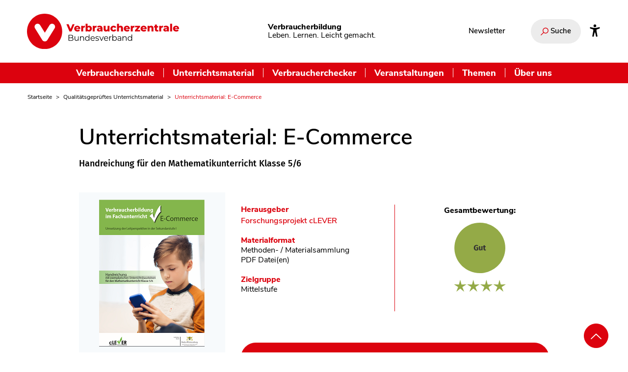

--- FILE ---
content_type: text/html; charset=UTF-8
request_url: https://www.verbraucherbildung.de/materialkompass/unterrichtsmaterial-e-commerce
body_size: 20139
content:
<!DOCTYPE html>
<html lang="de" dir="ltr" prefix="og: https://ogp.me/ns#">
  <head>
    <meta charset="utf-8" />
<noscript><style>form.antibot * :not(.antibot-message) { display: none !important; }</style>
</noscript><meta name="description" content="Handreichung für den Mathematikunterricht Klasse 5/6" />
<link rel="canonical" href="https://www.verbraucherbildung.de/materialkompass/unterrichtsmaterial-e-commerce" />
<meta name="robots" content="index, follow" />
<meta property="og:site_name" content="Verbraucherbildung.de" />
<meta property="og:type" content="website" />
<meta property="og:url" content="https://www.verbraucherbildung.de/materialkompass/unterrichtsmaterial-e-commerce" />
<meta property="og:title" content="Unterrichtsmaterial: E-Commerce" />
<meta property="og:description" content="Die Expert:Innen des Materialkompasses haben dieses Unterrichtsmaterial mit &quot;Gut&quot; bewertet." />
<meta property="og:image" content="https://www.verbraucherbildung.de/sites/default/files/textimage_store/cache/styles/vzbv_share_image_nosource/e/e5/e5461662e7dec33fd1a9c80d574094a7931e46b0f1dacd194e91dc236653bbce.png" />
<meta name="twitter:card" content="summary_large_image" />
<meta name="twitter:site" content="@vzbv" />
<meta name="twitter:title" content="Unterrichtsmaterial: E-Commerce" />
<meta name="twitter:description" content="Die Expert:Innen des Materialkompasses haben dieses Unterrichtsmaterial mit &quot;Gut&quot; bewertet" />
<meta name="twitter:image" content="https://www.verbraucherbildung.de/sites/default/files/textimage_store/cache/styles/vzbv_share_image_nosource/e/e5/e5461662e7dec33fd1a9c80d574094a7931e46b0f1dacd194e91dc236653bbce.png" />
<meta name="twitter:image:alt" content="clever_e-commerce_215x300.png" />
<meta name="Generator" content="Drupal 10 (https://www.drupal.org)" />
<meta name="MobileOptimized" content="width" />
<meta name="HandheldFriendly" content="true" />
<meta name="viewport" content="width=device-width, initial-scale=1.0" />
<link rel="icon" href="/themes/custom/vzbv_rebrush2025/images/favicon.png" type="image/png" />

    <title>Unterrichtsmaterial: E-Commerce</title>
    <link rel="stylesheet" media="all" href="/sites/default/files/css/css_LA3UWQZiSMX-BMH8BDokox_mI6qlG9dVWzBon-xsCBs.css?delta=0&amp;language=de&amp;theme=vzbv_rebrush2025&amp;include=eJxljkEOwjAMBD8UCKrEeyInNa1F3KBsqJS-HpeqF7jN7qwlp0xA95HALh2sDNDEOPNSRnOlslFVyrKxexg1ecGf4ETtJsAk_D52KEkoB-VRKGRZnvD_1bXNrLbtaKzHF-sWVz_lEilf0LrNpm8XKsf6xjzchvuP_wC6VEx8" />
<link rel="stylesheet" media="all" href="/sites/default/files/css/css_4JjdvOCWffFNydgth_o40N00B9-ruc5hVLN5oQu6V8s.css?delta=1&amp;language=de&amp;theme=vzbv_rebrush2025&amp;include=eJxljkEOwjAMBD8UCKrEeyInNa1F3KBsqJS-HpeqF7jN7qwlp0xA95HALh2sDNDEOPNSRnOlslFVyrKxexg1ecGf4ETtJsAk_D52KEkoB-VRKGRZnvD_1bXNrLbtaKzHF-sWVz_lEilf0LrNpm8XKsf6xjzchvuP_wC6VEx8" />
<link rel="stylesheet" media="print" href="/sites/default/files/css/css_RJGBkB6Gvx9xbSZY1H0m3nVtwJEP0i2gP0O798sLJJI.css?delta=2&amp;language=de&amp;theme=vzbv_rebrush2025&amp;include=eJxljkEOwjAMBD8UCKrEeyInNa1F3KBsqJS-HpeqF7jN7qwlp0xA95HALh2sDNDEOPNSRnOlslFVyrKxexg1ecGf4ETtJsAk_D52KEkoB-VRKGRZnvD_1bXNrLbtaKzHF-sWVz_lEilf0LrNpm8XKsf6xjzchvuP_wC6VEx8" />
<link rel="stylesheet" media="all" href="/sites/default/files/css/css_ZrucWTNDcNas2BMC4Fh-V2z9NGZV29n5mLQADe7QHWg.css?delta=3&amp;language=de&amp;theme=vzbv_rebrush2025&amp;include=eJxljkEOwjAMBD8UCKrEeyInNa1F3KBsqJS-HpeqF7jN7qwlp0xA95HALh2sDNDEOPNSRnOlslFVyrKxexg1ecGf4ETtJsAk_D52KEkoB-VRKGRZnvD_1bXNrLbtaKzHF-sWVz_lEilf0LrNpm8XKsf6xjzchvuP_wC6VEx8" />

    <script src="/libraries/fontawesome/js/all.min.js?v=6.4.2" defer></script>
<script src="/libraries/fontawesome/js/v4-shims.min.js?v=6.4.2" defer></script>

    <!-- Matomo Tag Manager -->
    <script>
      var _mtm = window._mtm = window._mtm || [];
      _mtm.push({'mtm.startTime': (new Date().getTime()), 'event': 'mtm.Start'});
      var d=document, g=d.createElement('script'), s=d.getElementsByTagName('script')[0];
      g.async=true; g.src='https://auswertung.verbraucherzentrale.de/js/container_T4zvO6Ic.js'; s.parentNode.insertBefore(g,s);
    </script>
    <!-- End Matomo Tag Manager -->
  </head>
  <body class="path-node page-node-type-material rebrush2025">
  <a class="skip-main nocontent" href="#main-content">Zum Inhalt wechseln</a>
    
      <div class="dialog-off-canvas-main-canvas" data-off-canvas-main-canvas>
    

<div class="layout-container colorize-">
      <header id="header" class="header fixed-top">
    <div class="container">
    <div class="header-row topbar hide-mobile">

      <div class="sitelogo-wrapper topbar-left">
        <a href="https://www.verbraucherbildung.de/" title="Zur Startseite"><img alt="Verbraucherzentrale Bundesverband Logo" title="" class="logo" width="86" height="32" src="/themes/custom/vzbv_rebrush2025/images/vzbv-logo.svg"></a>
      </div>
      <div class="branding claim">
        <p class="site-name"><strong>Verbraucherbildung</strong></p>
        <p class="site-slogan">Leben. Lernen. Leicht gemacht.</p>
      </div>
      <div class="topbar-right">
                  
<nav id="pnProductNav" aria-label="Interessante Links" class="sub-block-nav">
              <ul id="pnProductNavContents" itemscope="" itemtype="http://www.schema.org/SiteNavigationElement" class="nav navbar-nav topic-menu-navbar level-0">
                      <li itemprop="name" class="menu-item">
          <a href="/newsletter-verbraucherbildung-der-schule" class="nav-link" itemprop="url" data-drupal-link-system-path="node/7165" title="Newsletter">Newsletter</a>
                  </li>
          </ul>
  

<div id="pnAdvancerLeft" class="submenufader left"></div>
<div id="pnAdvancerRight" class="submenufader right"></div>

  </nav>

        
        
                  <div class="search-wrapper">
            <div class="search-form" data-drupal-selector="search-form">
              <form id="edit-site-search" aria-label="Suche auf unserem Portal" action="/views_prg/redirect" method="POST" role="search">
                <div class="js-form-item form-item js-form-type-textfield form-item-search-api-fulltext js-form-item-search-api-fulltext search-container hide">
                  <div class="form-item form-type-textfield form-item-textfield">
    <label class="label" for="edit-search-api-fulltext-input--3">
    </label><input data-drupal-selector="edit-search-api-fulltext-input--3" data-search-api-autocomplete-search="search" class="form-autocomplete form-text form-element search ui-autocomplete-input" data-autocomplete-path="/search_api_autocomplete/search?display=search&amp;amp;&amp;amp;filter=search_api_fulltext" type="search" id="edit-search-api-fulltext-input--3" name="search_api_fulltext" value="" autocomplete="off" placeholder="Wonach suchen Sie?" tabindex="0" aria-label="Wonach suchen Sie?"></div>                  <div data-drupal-selector="edit-submit-site-search-wrapper" class="search-button form-actions js-form-wrapper form-wrapper" id="edit-submit-site-search--2-wrapper">
                    <input aria-label="Suchen" type="submit" data-drupal-selector="edit-submit-site-search--3" id="edit-submit-site-search--4" name="op" value="Suchen" class="js-form-submit form-submit">
                    <i aria-hidden="true" class="vz-icons search"></i>
                  </div>
                </div>
                <button class="search-toggle" aria-expanded="false">
                  <i aria-hidden="true" class="vz-icons search"></i>
                  <i aria-hidden="true" class="vz-icons close-x hide"></i>
                  <span>Suche</span>
                </button>
                <input name="prg_redirect" data-drupal-selector="edit-prg-redirect" type="hidden" value="/suche" class="form-element" />
                <div role="status" aria-live="assertive" class="visually-hidden input-feedback" data-selecttext="<p>Suchvorschlag ausgewählt. Erneute Eingabe zum Absenden der Suche.</p>" data-hidetext="<p>Keine Suchvorschläge angezeigt.</p>" data-showtext="<p>Suchvorschläge gefunden. Pfeiltasten nach oben oder unten zur Auswahl, Eingabe zur Übernahme und Rückkehr ins Eingabefeld, anschließend nochmal Eingabe zum Absenden.</p>"></div>
              </form>
            </div>
          </div>
        
                <a class="accessibility-link" aria-label="Infos zur Barrierefreiheit" href="/barrierefreiheit">
          <svg viewBox="0 0 512 512" xmlns="http://www.w3.org/2000/svg"><path d="m256 112a56 56 0 1 1 56-56 56.06 56.06 0 0 1 -56 56z"/><path d="m432 112.8-.45.12-.42.13c-1 .28-2 .58-3 .89-18.61 5.46-108.93 30.92-172.56 30.92-59.13 0-141.28-22-167.56-29.47a73.79 73.79 0 0 0 -8-2.58c-19-5-32 14.3-32 31.94 0 17.47 15.7 25.79 31.55 31.76v.28l95.22 29.74c9.73 3.73 12.33 7.54 13.6 10.84 4.13 10.59.83 31.56-.34 38.88l-5.8 45-32.19 176.19q-.15.72-.27 1.47l-.23 1.27c-2.32 16.15 9.54 31.82 32 31.82 19.6 0 28.25-13.53 32-31.94s28-157.57 42-157.57 42.84 157.57 42.84 157.57c3.75 18.41 12.4 31.94 32 31.94 22.52 0 34.38-15.74 32-31.94-.21-1.38-.46-2.74-.76-4.06l-32.63-174.73-5.79-45c-4.19-26.21-.82-34.87.32-36.9a1.09 1.09 0 0 0 .08-.15c1.08-2 6-6.48 17.48-10.79l89.28-31.21a16.9 16.9 0 0 0 1.62-.52c16-6 32-14.3 32-31.93s-12.99-36.96-31.99-31.97z"/></svg>
        </a>
      </div>
    </div>
  </div>
  <div class="mainnav-bar">
    <div class="navigation">
              
<nav aria-label="Hauptnavigation" id="block-mainnavigation" class="navbar navbar-expand-md inline-nav">
      <div class="header-row hide-desktop">

  <div class="mobile-topbar topbar topbar-upper">
    <div class="sitelogo-wrapper topbar-left">
      <a href="https://www.verbraucherbildung.de/" title="Zur Startseite"><img alt="Verbraucherzentrale Bundesverband Logo" title="" class="logo" width="86" height="32" src="/themes/custom/vzbv_rebrush2025/images/vzbv-logo-negativ.svg"></a>
    </div>

    <div class="topbar-right">
              <div class="search-wrapper">
          <div class="search-form" data-drupal-selector="search-form">
            <form id="edit-site-search--3" aria-label="Suche auf unserem Portal" action="/views_prg/redirect" method="POST" role="search">
              <div class="js-form-item form-item js-form-type-textfield form-item-search-api-fulltext js-form-item-search-api-fulltext search-container hide">
                <div class="form-item form-type-textfield form-item-textfield">
    <label class="label" for="edit-search-api-fulltext-input--9">
    </label><input data-drupal-selector="edit-search-api-fulltext-input--9" data-search-api-autocomplete-search="search" class="form-autocomplete form-text form-element search ui-autocomplete-input" data-autocomplete-path="/search_api_autocomplete/search?display=search&amp;amp;&amp;amp;filter=search_api_fulltext" type="search" id="edit-search-api-fulltext-input--9" name="search_api_fulltext" value="" autocomplete="off" placeholder="Wonach suchen Sie?" tabindex="0" aria-label="Wonach suchen Sie?"></div>                <div data-drupal-selector="edit-submit-site-search--9-wrapper" class="search-button form-actions js-form-wrapper form-wrapper" id="edit-submit-site-search--10-wrapper">
                  <input aria-label="Suchen" type="submit" data-drupal-selector="edit-submit-site-search--11" id="edit-submit-site-search--12" name="op" value="Suchen" class="js-form-submit form-submit">
                  <i aria-hidden="true" class="vz-icons search"></i>
                </div>
              </div>
              <button class="search-toggle" aria-expanded="false">
                <i aria-hidden="true" class="vz-icons search"></i>
                <i aria-hidden="true" class="vz-icons close-x hide"></i>
                <span>Suche</span>
              </button>
              <input name="prg_redirect" data-drupal-selector="edit-prg-redirect" type="hidden" value="/suche" class="form-element" />
              <div role="status" aria-live="assertive" class="visually-hidden input-feedback" data-selecttext="<p>Suchvorschlag ausgewählt. Erneute Eingabe zum Absenden der Suche.</p>" data-hidetext="<p>Keine Suchvorschläge angezeigt.</p>" data-showtext="<p>Suchvorschläge gefunden. Pfeiltasten nach oben oder unten zur Auswahl, Eingabe zur Übernahme und Rückkehr ins Eingabefeld, anschließend nochmal Eingabe zum Absenden.</p>"></div>
            </form>
          </div>
        </div>
      
      <button class="navbar-toggler collapsed" type="button" data-toggle="collapse" aria-controls="main" data-target="#main" aria-expanded="false" aria-label="Navigation auf- und zuklappen">
        <span class="navbar-toggler-icon fas fa-bars" aria-hidden="true"></span>
      </button>
    </div>
  </div>
  <div class="mobile-topbar topbar-lower">
    <div class="branding claim">
      <p class="site-name"><strong>Verbraucherbildung</strong></p>
      <p class="site-slogan">Leben. Lernen. Leicht gemacht.</p>
    </div>
  </div>
</div>

<div class="collapse navbar-collapse" id="main">
  <ul itemscope itemtype="http://www.schema.org/SiteNavigationElement" class="main-menu nav navbar-nav level-0">
                <li class="item dropdown dropdown-submenu" itemprop="name">
        <a href="/auszeichnung-verbraucherschule" title="Informationen und Konzepte für Schulen" class="link" itemprop="url" data-drupal-link-system-path="node/7152">Verbraucherschule</a>
                  <button class="dropdown-toggle" data-toggle="dropdown" aria-label="Untermenü Verbraucherschule" aria-expanded="false"><i class="fa fa-chevron-down"></i></button>
                                <div class="sub level-1 dropdown-menu">
              <div class="row">
                <ul itemscope itemtype="http://www.schema.org/SiteNavigationElement" class="nav menulinks col-12 col-md-6">
                                      <li itemprop="name" class="item">
                    <a href="/auszeichnung-verbraucherschule" class="link" itemprop="url" data-drupal-link-system-path="node/7152" title="Auszeichnung Verbraucherschule">Auszeichnung Verbraucherschule</a>
                      <div class="description-text-lower"><p class="h5">Auszeichnung Verbraucherschule</p><p>Bronze, Silber oder Gold - hier finden Sie Informationen zur Auszeichnung Verbraucherschule. </p></div>
                    </li>
                                      <li itemprop="name" class="item">
                    <a href="/auszeichnung-verbraucherschule/kategorien-kriterien-und-jury" class="link" itemprop="url" data-drupal-link-system-path="node/7153" title="Kategorien, Kriterien und Jury">Kategorien, Kriterien und Jury</a>
                      <div class="description-text-lower"><p class="h5">Kategorien, Kriterien und Jury</p><p>Hier finden Sie alle Details zum Bewerbungsprozess der Verbraucherschule, zu unseren Kriterien und der Jury.</p></div>
                    </li>
                                      <li itemprop="name" class="item">
                    <a href="/verbraucherschule/ausgezeichnete-verbraucherschulen" class="link" itemprop="url" data-drupal-link-system-path="node/7180" title="Die Verbraucherschulen">Die Verbraucherschulen</a>
                      <div class="description-text-lower"><p class="h5">Die Verbraucherschulen</p><p>Vom einzelnen Projekt bis zum Schulkonzept - hier finden Sie Informationen zu allen ausgezeichneten Verbraucherschulen.
</p></div>
                    </li>
                                  </ul>
                <ul class="nav description-text col-12 col-md-6">
                  <li class="default"><p class="h5">Verbraucherschule</p><p>Bronze, Silber oder Gold - hier finden Sie Informationen zur Auszeichnung Verbraucherschule. </p></li>
                  <li class="override"></li>
                </ul>
                <span class="invisible"></span>
              </div>
            </div>

          
                              </li>
                <li class="item dropdown dropdown-submenu" itemprop="name">
        <a href="/materialkompass" class="link" itemprop="url" data-drupal-link-system-path="node/7117" title="Unterrichtsmaterial">Unterrichtsmaterial</a>
                  <button class="dropdown-toggle" data-toggle="dropdown" aria-label="Untermenü Unterrichtsmaterial" aria-expanded="false"><i class="fa fa-chevron-down"></i></button>
                                <div class="sub level-1 dropdown-menu">
              <div class="row">
                <ul itemscope itemtype="http://www.schema.org/SiteNavigationElement" class="nav menulinks col-12 col-md-6">
                                      <li itemprop="name" class="item">
                    <a href="/materialkompass" class="link" itemprop="url" data-drupal-link-system-path="node/7117" title="Materialkompass">Materialkompass</a>
                      <div class="description-text-lower"><p class="h5">Materialkompass</p><p></p></div>
                    </li>
                                      <li itemprop="name" class="item">
                    <a href="/materialkompass/wie-funktioniert-der-materialkompass" class="link" itemprop="url" data-drupal-link-system-path="node/7119" title="Bewertungssystem">Bewertungssystem</a>
                      <div class="description-text-lower"><p class="h5">Bewertungssystem</p><p></p></div>
                    </li>
                                      <li itemprop="name" class="item">
                    <a href="/materialkompass/wie-funktioniert-der-materialkompass#das-expertenteam" class="link" itemprop="url" data-drupal-link-system-path="node/7119" title="Gutachter:innen">Gutachter:innen</a>
                      <div class="description-text-lower"><p class="h5">Gutachter:innen</p><p></p></div>
                    </li>
                                      <li itemprop="name" class="item">
                    <a href="/materialkompass/material-einreichen" class="link" itemprop="url" data-drupal-link-system-path="node/7166" title="Material einreichen">Material einreichen</a>
                      <div class="description-text-lower"><p class="h5">Material einreichen</p><p></p></div>
                    </li>
                                  </ul>
                <ul class="nav description-text col-12 col-md-6">
                  <li class="default"><p class="h5">Unterrichtsmaterial</p><p>Im Materialkompass finden Sie von unabhängigen Expert:innen geprüftes und bewertetes Unterrichtsmaterial.
</p></li>
                  <li class="override"></li>
                </ul>
                <span class="invisible"></span>
              </div>
            </div>

          
                              </li>
                <li class="item dropdown dropdown-submenu" itemprop="name">
        <a href="/verbraucherchecker" title="Workshops für Jugendliche – an Schulen und darüber hinaus" class="link" itemprop="url" data-drupal-link-system-path="node/7050">Verbraucherchecker</a>
                  <button class="dropdown-toggle" data-toggle="dropdown" aria-label="Untermenü Verbraucherchecker" aria-expanded="false"><i class="fa fa-chevron-down"></i></button>
                                <div class="sub level-1 dropdown-menu">
              <div class="row">
                <ul itemscope itemtype="http://www.schema.org/SiteNavigationElement" class="nav menulinks col-12 col-md-6">
                                      <li itemprop="name" class="item">
                    <a href="/verbraucherchecker" class="link" itemprop="url" data-drupal-link-system-path="node/7050" title="Verbraucherchecker">Verbraucherchecker</a>
                      <div class="description-text-lower"><p class="h5">Verbraucherchecker</p><p></p></div>
                    </li>
                                      <li itemprop="name" class="item">
                    <a href="/verbraucherchecker/workshops-buchen" class="link" itemprop="url" data-drupal-link-system-path="node/7077" title="Workshops buchen">Workshops buchen</a>
                      <div class="description-text-lower"><p class="h5">Workshops buchen</p><p></p></div>
                    </li>
                                      <li itemprop="name" class="item">
                    <a href="/verbraucherchecker/workshops-leiten" class="link" itemprop="url" data-drupal-link-system-path="node/7076" title="Workshops leiten">Workshops leiten</a>
                      <div class="description-text-lower"><p class="h5">Workshops leiten</p><p></p></div>
                    </li>
                                      <li itemprop="name" class="item">
                    <a href="/verbraucherchecker/peer-projekt" class="link" itemprop="url" data-drupal-link-system-path="node/7075" title="Peer-Projekt umsetzen">Peer-Projekt umsetzen</a>
                      <div class="description-text-lower"><p class="h5">Peer-Projekt umsetzen</p><p></p></div>
                    </li>
                                      <li itemprop="name" class="item">
                    <a href="/verbraucherchecker/anmeldung" class="link" itemprop="url" data-drupal-link-system-path="node/7091" title="Anmelden">Anmelden</a>
                      <div class="description-text-lower"><p class="h5">Anmelden</p><p></p></div>
                    </li>
                                      <li itemprop="name" class="item">
                    <a href="/verbraucherchecker/checkerspace" class="link" itemprop="url" data-drupal-link-system-path="node/7078" title="Checker-Space">Checker-Space</a>
                      <div class="description-text-lower"><p class="h5">Checker-Space</p><p></p></div>
                    </li>
                                      <li itemprop="name" class="item">
                    <a href="/verbraucherchecker/workshop-programm" class="link" itemprop="url" data-drupal-link-system-path="node/7080" title="Workshop-Programm">Workshop-Programm</a>
                      <div class="description-text-lower"><p class="h5">Workshop-Programm</p><p></p></div>
                    </li>
                                      <li itemprop="name" class="item">
                    <a href="/verbraucherchecker/lehrmaterial" class="link" itemprop="url" data-drupal-link-system-path="node/7079" title="Lehrmaterial">Lehrmaterial</a>
                      <div class="description-text-lower"><p class="h5">Lehrmaterial</p><p></p></div>
                    </li>
                                  </ul>
                <ul class="nav description-text col-12 col-md-6">
                  <li class="default"><p class="h5">Verbraucherchecker</p><p>Alle Infos zu unserem Peer-Projekt für Jugendliche im Verbraucherschutz.</p></li>
                  <li class="override"></li>
                </ul>
                <span class="invisible"></span>
              </div>
            </div>

          
                              </li>
                <li class="item" itemprop="name">
        <a href="/online-fortbildungen-und-veranstaltungen" title="Online-Fortbildungen und Veranstaltungen für die Verbraucherbildung" class="link" itemprop="url" data-drupal-link-system-path="node/7149">Veranstaltungen</a>
                              </li>
                <li class="item dropdown dropdown-submenu" itemprop="name">
        <span class="link" itemprop="url" title="Themen">Themen</span>
                  <button class="dropdown-toggle" data-toggle="dropdown" aria-label="Untermenü Themen" aria-expanded="false"><i class="fa fa-chevron-down"></i></button>
                                <div class="sub level-1 dropdown-menu">
              <div class="row">
                <ul itemscope itemtype="http://www.schema.org/SiteNavigationElement" class="nav menulinks col-12 col-md-6">
                                      <li itemprop="name" class="item">
                    <a href="/ernaehrung-und-gesundheit-im-unterricht" class="link" itemprop="url" data-drupal-link-system-path="node/7146" title="Ernährung">Ernährung</a>
                      <div class="description-text-lower"><p class="h5">Ernährung</p><p></p></div>
                    </li>
                                      <li itemprop="name" class="item">
                    <a href="/wirtschaft-und-finanzen-im-unterricht" class="link" itemprop="url" data-drupal-link-system-path="node/7147" title="Finanzen">Finanzen</a>
                      <div class="description-text-lower"><p class="h5">Finanzen</p><p></p></div>
                    </li>
                                      <li itemprop="name" class="item">
                    <a href="/medienbildung-im-unterricht" class="link" itemprop="url" data-drupal-link-system-path="node/7138" title="Medien">Medien</a>
                      <div class="description-text-lower"><p class="h5">Medien</p><p></p></div>
                    </li>
                                      <li itemprop="name" class="item">
                    <a href="/nachhaltigkeit-und-globalisierung-im-unterricht" class="link" itemprop="url" data-drupal-link-system-path="node/7137" title="Nachhaltigkeit">Nachhaltigkeit</a>
                      <div class="description-text-lower"><p class="h5">Nachhaltigkeit</p><p></p></div>
                    </li>
                                  </ul>
                <ul class="nav description-text col-12 col-md-6">
                  <li class="default"><p class="h5">Themen</p><p>In themenspezifischen Dossiers bündeln wir Fachartikel, Unterrichtsmaterial und Fortbildungen für Ihren Unterricht. </p></li>
                  <li class="override"></li>
                </ul>
                <span class="invisible"></span>
              </div>
            </div>

          
                              </li>
                <li class="item" itemprop="name">
        <a href="/ueber-uns" class="link" itemprop="url" data-drupal-link-system-path="node/7126" title="Über uns">Über uns</a>
                              </li>
      </ul>
  <div class="flyout-footer hide-desktop">
          
<nav id="pnProductNav" aria-label="Interessante Links" class="sub-block-nav">
              <ul id="pnProductNavContents" itemscope="" itemtype="http://www.schema.org/SiteNavigationElement" class="nav navbar-nav topic-menu-navbar level-0">
                      <li itemprop="name" class="menu-item">
          <a href="/newsletter-verbraucherbildung-der-schule" class="nav-link" itemprop="url" data-drupal-link-system-path="node/7165" title="Newsletter">Newsletter</a>
                  </li>
          </ul>
  

<div id="pnAdvancerLeft" class="submenufader left"></div>
<div id="pnAdvancerRight" class="submenufader right"></div>

  </nav>

    
           </div>
</div>




  </nav>

          </div>
  </div>
</header>
  
    
  <main class="main">
    <a id="main-content" tabindex="-1"></a>    <div class="main-content">
                  <div data-drupal-messages-fallback class="hidden"></div>
<div id="block-vzbv-rebrush2025-pfadnavigation" class="container no-margin block block-system block-system-breadcrumb-block">
  
    
      <nav class="breadcrumb-nav" aria-label="Brotkrumen Menü">
    <ol itemscope itemtype="http://schema.org/BreadcrumbList" class="breadcrumb">      <li itemprop="itemListElement" itemscope itemtype="http://schema.org/ListItem" class="breadcrumb-item"><a itemprop="item" href="/" title="Startseite"><span itemprop="name">Startseite</span><meta itemprop="position" content="1" /></a></li>
            <li itemprop="itemListElement" itemscope itemtype="http://schema.org/ListItem" class="breadcrumb-item"><a itemprop="item" href="/materialkompass" title="Qualitätsgeprüftes Unterrichtsmaterial"><span itemprop="name">Qualitätsgeprüftes Unterrichtsmaterial</span><meta itemprop="position" content="2" /></a></li>
            <li itemprop="itemListElement" itemscope itemtype="http://schema.org/ListItem" class="breadcrumb-item"><span itemprop="name">Unterrichtsmaterial: E-Commerce</span><meta itemprop="position" content="3" /></li>
      </ol>
  </nav>
  </div>


  

<div class="container">
  <article class="node node--type-material node--view-mode-full material-article">
    <div class="material-details-header article-header">
      <section class="material_details_section material">
        <div class="material_title d-block d-sm-none">
          
                        <h2>
              <span class="field field--name-title field--type-string field--label-hidden">Unterrichtsmaterial: E-Commerce</span>

            </h2>
                                      <h3 class="h3 heading subtitle">Handreichung für den Mathematikunterricht Klasse 5/6</h3>
                      
        </div>
        <div class="material_title d-none d-sm-block">
          
                    <div class="row">
            <div class="col-sm-12">
              <h1><span class="field field--name-title field--type-string field--label-hidden">Unterrichtsmaterial: E-Commerce</span>
</h1>
            </div>
                      </div>
                    
                      <p class="heading-subtitle">Handreichung für den Mathematikunterricht Klasse 5/6</p>
                  </div>
        <div class="details_wrapper row">
          <div class="material_image_section col-12 col-sm-4">
                              <div class="item">
<figure >
            <div class="image-container">
          <div class="image-container-inner">
            
            <img  alt="clever_e-commerce_215x300.png" title="clever_e-commerce_215x300.png" data-src="{&quot;203&quot;:&quot;https:\/\/www.verbraucherbildung.de\/sites\/default\/files\/styles\/default_image_200\/public\/material\/2019\/07\/23\/clever_e-commerce_215x300.png?itok=sd4lJkn8&quot;,&quot;212&quot;:&quot;https:\/\/www.verbraucherbildung.de\/sites\/default\/files\/styles\/default_image_213\/public\/material\/2019\/07\/23\/clever_e-commerce_215x300.png?itok=l_iYjeGf&quot;,&quot;215&quot;:&quot;https:\/\/www.verbraucherbildung.de\/sites\/default\/files\/styles\/default_image_1000\/public\/material\/2019\/07\/23\/clever_e-commerce_215x300.png?itok=COg2A8kG&quot;}" class="image-sizes pre-load" data-src-fallback="https://www.verbraucherbildung.de/sites/default/files/material/2019/07/23/clever_e-commerce_215x300.png" width="40" height="56" src="[data-uri]" />

    

                      </div>
        </div>
    </figure>

</div>

                      </div>
          <div class="material_description col-12 col-sm-8">
            <div class="material_detail row">
              <div class="material_detail__left col-12 col-sm-6">
                <dl>
                                      <dt class="label">Herausgeber</dt>
                    <dd>
                                              <a class="btn btn-text" aria-label="Im Materialkompass nach allen Materialien des Herausgebers Forschungsprojekt cLEVER suchen" href="/materialkompass?search_api_fulltext=Forschungsprojekt%20cLEVER#view-id-listing_materials">Forschungsprojekt cLEVER</a>
                                          </dd>

                                                        <dt class="label">Materialformat</dt>
                    <dd class="media_type ">    <div class="item">Methoden- / Materialsammlung</div>
    <div class="item">PDF Datei(en)</div>
</dd>
                                                                            <dt class="label">Zielgruppe</dt>
                    <dd>    <div class="item">Mittelstufe</div>
</dd>
                                  </dl>
              </div>                               <div class="material__feedback material_detail__right col-12 col-sm-6">
                  <div class="material__feedback-gut">
                    <p class="label">Gesamtbewertung:</p>
                    <div class="rating">
                                              <svg version="1.1" xmlns="http://www.w3.org/2000/svg" xmlns:xlink="http://www.w3.org/1999/xlink" x="0px" y="0px"
	 viewBox="0 0 230.1 254.1" xml:space="preserve" role="img" aria-label="Gut, 4 von 5 Sternen">
<style type="text/css">
	.st0-gut{fill-rule:evenodd;clip-rule:evenodd;fill:#94AA47;}
	.st1-gut{enable-background:new    ;}
	.st2-gut{fill:#333333;}
	.st3-gut{fill:none;}
	.st4-gut{filter:url(#Adobe_OpacityMaskFilter);}
	.st5-gut{fill:#FFFFFF;}
	.st6-gut{mask:url(#mask-37_00000008843506360142755630000004005354290907353224_);}
	.st7-gut{filter:url(#Adobe_OpacityMaskFilter_00000168085471268458361700000010775583393694086829_);}
	.st8-gut{mask:url(#mask-41_00000161619306671928698960000011326330071897760937_);}
	.st9-gut{filter:url(#Adobe_OpacityMaskFilter_00000181767346506803192120000006657295466170507437_);}
	.st1-gut0{mask:url(#mask-45_00000095316576218983419080000014259194494462851257_);}
	.st1-gut1{filter:url(#Adobe_OpacityMaskFilter_00000132786690298548510750000003223639724587281801_);}
	.st1-gut2{mask:url(#mask-49_00000165915161279007168150000011888413863552157082_);}
</style>
<g>
	<path class="st0-gut" d="M174.8,105.2c0,26.2-17.2,48.5-41,56.2c-5.9,1.9-12.2,3-18.7,3c-33,0-59.7-26.5-59.7-59.2S82.1,46,115.1,46
		S174.8,72.5,174.8,105.2z"/>
	<g class="st1-gut">
		<path class="st2-gut" d="M111.2,99.6l-1.5,1.6c-0.4-0.3-0.9-0.6-1.2-0.7c-0.4-0.2-0.8-0.2-1.3-0.2c-0.9,0-1.7,0.4-2.2,1.1
			c-0.6,0.7-0.8,1.8-0.8,3.3c0,1.6,0.2,2.7,0.6,3.4s1.1,1,2,1c0.6,0,1.2-0.1,1.7-0.4v-2.8h-1.6l-0.3-2.1h4.8v6.2
			c-0.7,0.4-1.4,0.7-2.2,1s-1.6,0.3-2.4,0.3c-1.9,0-3.4-0.6-4.3-1.7c-1-1.1-1.5-2.7-1.5-4.9c0-1.4,0.3-2.5,0.8-3.5s1.2-1.7,2.2-2.2
			c0.9-0.5,1.9-0.8,3.1-0.8C108.6,98,110,98.5,111.2,99.6z"/>
		<path class="st2-gut" d="M121.3,110.8h-2.5l-0.1-1.2c-0.7,1-1.7,1.5-2.9,1.5c-0.9,0-1.6-0.3-2-0.8c-0.5-0.5-0.7-1.3-0.7-2.2v-6.9h2.9
			v6.5c0,0.5,0.1,0.8,0.2,1c0.2,0.2,0.4,0.3,0.7,0.3c0.6,0,1.1-0.4,1.6-1.1v-6.7h2.9V110.8z"/>
		<path class="st2-gut" d="M129.6,110.4c-0.4,0.2-0.8,0.4-1.2,0.6c-0.5,0.1-0.9,0.2-1.4,0.2c-2.1,0-3.2-1.2-3.2-3.5v-4.4h-1.4v-2h1.4
			v-2.1l2.9-0.3v2.4h2.2l-0.3,2h-1.9v4.4c0,0.4,0.1,0.8,0.2,1s0.4,0.3,0.7,0.3c0.3,0,0.7-0.1,1-0.3L129.6,110.4z"/>
	</g>
	<g>
		<g>
			
				<rect id="rect-36_00000147932445343873408940000014423392707801684398_" x="54.2" y="179.9" class="st3-gut" width="29.6" height="28.2"/>
		</g>
		<defs>
			<filter id="Adobe_OpacityMaskFilter" filterUnits="userSpaceOnUse" x="54.2" y="179.9" width="29.6" height="28.2">
				<feColorMatrix  type="matrix" values="1 0 0 0 0  0 1 0 0 0  0 0 1 0 0  0 0 0 1 0"/>
			</filter>
		</defs>
		
			<mask maskUnits="userSpaceOnUse" x="54.2" y="179.9" width="29.6" height="28.2" id="mask-37_00000008843506360142755630000004005354290907353224_">
			<rect x="-177.5" y="46" class="st4-gut" width="950.3" height="162.1"/>
			<g>
				
					<rect id="rect-36_00000165933647210814265470000018413805651376376474_" x="54.2" y="179.9" class="st5-gut" width="29.6" height="28.2"/>
			</g>
		</mask>
		<g class="st6-gut">
			<path class="st0-gut" d="M66,191.3l3-11.4l3.1,11.4l11.8-0.6l-9.8,6.4l4.2,11l-9.2-7.4l-9.1,7.4l4.2-11l-9.9-6.4L66,191.3z"/>
		</g>
	</g>
	<g>
		<g>
			
				<rect id="rect-40_00000052106322777712659020000012445875701268017317_" x="85" y="179.9" class="st3-gut" width="29.6" height="28.2"/>
		</g>
		<defs>
			
				<filter id="Adobe_OpacityMaskFilter_00000068671607387272915770000008968527821893116325_" filterUnits="userSpaceOnUse" x="85" y="179.9" width="29.6" height="28.2">
				<feColorMatrix  type="matrix" values="1 0 0 0 0  0 1 0 0 0  0 0 1 0 0  0 0 0 1 0"/>
			</filter>
		</defs>
		
			<mask maskUnits="userSpaceOnUse" x="85" y="179.9" width="29.6" height="28.2" id="mask-41_00000161619306671928698960000011326330071897760937_">
			
				<rect x="-177.5" y="46" style="filter:url(#Adobe_OpacityMaskFilter_00000068671607387272915770000008968527821893116325_);" width="950.3" height="162.1"/>
			<g>
				
					<rect id="rect-40_00000120539414909840181500000015725816848326236043_" x="85" y="179.9" class="st5-gut" width="29.6" height="28.2"/>
			</g>
		</mask>
		<g class="st8-gut">
			<path class="st0-gut" d="M96.7,191.3l3-11.4l3.1,11.4l11.8-0.6l-9.8,6.4l4.2,11l-9.2-7.4l-9.1,7.4l4.2-11l-9.9-6.4L96.7,191.3z"/>
		</g>
	</g>
	<g>
		<g>
			
				<rect id="rect-44_00000142175224737408352250000002962706099739859615_" x="115.7" y="179.9" class="st3-gut" width="29.6" height="28.2"/>
		</g>
		<defs>
			
				<filter id="Adobe_OpacityMaskFilter_00000100351617797768818380000013901471590515477889_" filterUnits="userSpaceOnUse" x="115.7" y="179.9" width="29.6" height="28.2">
				<feColorMatrix  type="matrix" values="1 0 0 0 0  0 1 0 0 0  0 0 1 0 0  0 0 0 1 0"/>
			</filter>
		</defs>
		
			<mask maskUnits="userSpaceOnUse" x="115.7" y="179.9" width="29.6" height="28.2" id="mask-45_00000095316576218983419080000014259194494462851257_">
			
				<rect x="-177.5" y="46" style="filter:url(#Adobe_OpacityMaskFilter_00000100351617797768818380000013901471590515477889_);" width="950.3" height="162.1"/>
			<g>
				
					<rect id="rect-44_00000121976608575301889580000007428592026539583420_" x="115.7" y="179.9" class="st5-gut" width="29.6" height="28.2"/>
			</g>
		</mask>
		<g class="st1-gut0">
			<path class="st0-gut" d="M127.4,191.3l3-11.4l3.1,11.4l11.8-0.6l-9.8,6.4l4.2,11l-9.2-7.4l-9.1,7.4l4.2-11l-9.9-6.4L127.4,191.3z"/>
		</g>
	</g>
	<g>
		<g>
			
				<rect id="rect-48_00000150080171146970502210000001205115652578486401_" x="146.4" y="179.9" class="st3-gut" width="29.6" height="28.2"/>
		</g>
		<defs>
			
				<filter id="Adobe_OpacityMaskFilter_00000065068340523975251250000003257627658565381307_" filterUnits="userSpaceOnUse" x="146.4" y="179.9" width="29.6" height="28.2">
				<feColorMatrix  type="matrix" values="1 0 0 0 0  0 1 0 0 0  0 0 1 0 0  0 0 0 1 0"/>
			</filter>
		</defs>
		
			<mask maskUnits="userSpaceOnUse" x="146.4" y="179.9" width="29.6" height="28.2" id="mask-49_00000165915161279007168150000011888413863552157082_">
			
				<rect x="-177.5" y="46" style="filter:url(#Adobe_OpacityMaskFilter_00000065068340523975251250000003257627658565381307_);" width="950.3" height="162.1"/>
			<g>
				
					<rect id="rect-48_00000157309631618058239060000000031679263805466021_" x="146.4" y="179.9" class="st5-gut" width="29.6" height="28.2"/>
			</g>
		</mask>
		<g class="st1-gut2">
			<path class="st0-gut" d="M158.1,191.3l3-11.4l3.1,11.4l11.8-0.6l-9.8,6.4l4.2,11l-9.2-7.4l-9.1,7.4l4.2-11l-9.9-6.4L158.1,191.3z"/>
		</g>
	</g>
</g>
</svg>
                                          </div>
                  </div>
                </div>                           </div>                           <div class="material__link">
                <a href="https://www.static.tu.berlin/fileadmin/www/10002029/Forschung/Projekte/Leitperspektive_Verbraucherbildung/Leitperspektive_Verbraucherbildung_Dokumente/Verbraucherbildung_im_Fachunterricht_2_E-Commerce_Sek_I.pdf" target="_blank" class="btn btn-secondary with-arrow" aria-label="Link zum Material">Link zum Material</a>
              </div>
                      </div>         </div>      </section>     </div>
    <section class="material-details-content">
      <div class="inhalt_kurzbewertung">
        <h2 class="h2_section_noborder">Inhalt und Kurzbewertung</h2>
                  <div class="inhalt_materials__inhaltsangabe_body wysiwyg">
                <div class="item"><p>Die 60-seitige Handreichung enthält Unterrichtsbausteine für die Jahrgangsstufen 5/6 zum Thema E-Commerce. Die Materialien bestehen aus Schülerarbeitsblättern, Lösungsblättern und Informationen für die Lehrerinnen und Lehrer; sie wurden für ein bis zwei Unterrichtsstunden konzipiert. Die Arbeitsblätter sind so erstellt worden, dass sie selbstständig in Einzel- oder Partnerarbeit von den Schülerinnen und Schülern bearbeitet werden können. Die Lösungsblätter lassen sich zur Selbstkontrolle einsetzen. Abgerundet wird die Handreichung durch Informationen zu den Ministerien für Ländlichen Raum und Verbraucherschutz Baden-Württemberg sowie für Kultus, Jugend und Sport Baden-Württemberg, zur Verbraucherkommission Baden-Württemberg, zur Verbraucherzentrale Bundesverband e.V., zur Verbraucherzentrale Baden-Württemberg e.V., zur Verbraucherbildung mit der Verbraucherzentrale Baden-Württemberg e.V., zur Stiftung Warentest, zum Landesmedienzentrum Baden-Württemberg und zum Zentrum für &nbsp;Europäischen Verbraucherschutz e.V. Weiter wird in der Handreichung der Online-Schlichter vorgestellt: Er dient den Verbraucherinnen und Verbrauchern dazu, in Streitfällen beim Online-Handel zu einer Klärung zu kommen. Daneben wird noch auf die Allgemeine Verbraucherschlichtungsstelle verwiesen, die es seit 2016 gibt. Sie kommt immer bei ungelösten Streitigkeiten ins Spiel, z.B. bei Konflikten mit Bus und Bahn, der Versicherung, dem Strom- und Gasanbieter und anderen Institutionen. Die Ausgangsidee von Verbraucherschlichtung ist es, rechtliche Klarheit und Rechtsfrieden zu erreichen.</p></div>

          </div>
                              <div class="detail__short wysiwyg">
                  <div class="item"><ul><li>praxisnah</li><li>gut ist die Einbindung des Themas Onlineeinkauf in den Mathematik-Unterricht</li><li>Zielgruppe sind Schülerinnen und Schüler der 5. und 6. Klasse</li><li>Kann in allen Schulformen der Sekundarstufe I eingesetzt werden</li><li>Orientierung am Bildungsplan des Landes Baden-Württemberg, kann aber auch in anderen Bundesländern eingesetzt werden</li><li>Layout könnte ansprechender gestaltet werden</li></ul></div>

            </div>
              </div>
      <div class="bewertung">
        <h2 class="h2_section_noborder">Bewertung im Detail</h2>
        <div class="grade">
                      <div class="grade__total row grade-category">
                            <div class="col-4 col-sm-3 label"> Gesamtbewertung</div>
              <div class="col-3 col-sm-2 item"> Gut</div>
              <div class="col-3 col-sm-4">
                <div class="grade-feedback material__feedback-gut">
                  <div class="item">
                  </div>
                </div>
              </div>
            </div>
          
          
                      <div id="accordion_grade_technical" class="accordion inner-accordion outer-accordion-item">
              <div class="grade__technical row accordion-header grade-category technical">
                <div class="col-4 col-sm-3 label">Inhalt</div>
                <div class="col-3 col-sm-2 item">Gut</div>
                <div class="col-3 col-sm-4">
                  <div class="grade-feedback technical__feedback-gut">
                    <div class="item">
                    </div>
                  </div>
                </div>
                <div class="col-2 col-sm-3 item">
                                      <button class="collapsed toggle-label btn-link" data-toggle="collapse" data-target="#collapse_grade__technical" aria-controls="#collapse_grade__technical">Details ansehen</button>
                                  </div>
              </div>
              <div id="collapse_grade__technical" class="card-body collapse" data-parent="#accordion_grade_technical">
                                                <div class= "sub-rating row set-active-4">
                  <div class="col-12 col-sm-8 criteria-label">
                    <div class="toggle">Sachrichtigkeit<button type="button" class="btn-link" data-toggle="collapse" data-target="#field_fachlicher_inhalt_01_value_descr" aria-controls="#field_fachlicher_inhalt_01_value_descr">i</button></div>
                  </div>
                  <div class="col-12 col-sm-4 score">  <span aria-hidden="true">0</span><span aria-hidden="true">2</span><span aria-hidden="true">3</span><span class="active" aria-label="4 Punkte">4</span><span aria-hidden="true">5</span>
</div>
                  <div class="col-12 description collapse" id="field_fachlicher_inhalt_01_value_descr">
                    <p>Um in diesem Kriterium die volle Punktzahl 5 zu erhalten, muss das Material die folgenden Anforderungen erfüllen: <br/>Der Lerngegenstand wird sachlich richtig dargestellt und bietet ausreichend Potenzial für eine tiefergehende Auseinandersetzung. Die fachliche Perspektive wird nicht verengt, sondern auf Fragen des Rechts, der Politik, der Ethik, der Digitalisierung, der Ökonomie, u.v.a.m. ausgedehnt. Die Beispiele und Quellen sind relevant, realistisch und korrekt benannt sowie geeignet, um Kenntnisse über übergeordnete Strukturen zu erlangen.</p>
                  </div>
                </div>
                                                                <div class= "sub-rating row set-active-5">
                  <div class="col-12 col-sm-8 criteria-label">
                    <div class="toggle">Kontroversität<button type="button" class="btn-link" data-toggle="collapse" data-target="#field_fachlicher_inhalt_03_value_descr" aria-controls="#field_fachlicher_inhalt_03_value_descr">i</button></div>
                  </div>
                  <div class="col-12 col-sm-4 score">  <span aria-hidden="true">0</span><span aria-hidden="true">2</span><span aria-hidden="true">3</span><span aria-hidden="true">4</span><span class="active" aria-label="5 Punkte">5</span>
</div>
                  <div class="col-12 description collapse" id="field_fachlicher_inhalt_03_value_descr">
                    <p>Um in diesem Kriterium die volle Punktzahl 5 zu erhalten, muss das Material die folgenden Anforderungen erfüllen: <br/>Das Material ist nicht einseitig und der Lerngegenstand wird nicht als gegeben, sondern als gewachsen und prinzipiell gestaltbar dargestellt. Unterschiedliche fachliche und normative Perspektiven werden verdeutlicht, lassen sich zueinander in Beziehung setzen und regen zur Diskussion/ kritischen Auseinandersetzung an. Das Material regt zu einer eigenständigen Urteilsbildung an.</p>
                  </div>
                </div>
                                                               <div class= "sub-rating row set-active-2">
                  <div class="col-12 col-sm-8 criteria-label">
                    <div class="toggle">Wertediskurs<button type="button" class="btn-link" data-toggle="collapse" data-target="#field_fachlicher_inhalt_05_value_descr" aria-controls="#field_fachlicher_inhalt_05_value_descr">i</button></div>
                  </div>
                  <div class="col-12 col-sm-4 score">  <span aria-hidden="true">0</span><span class="active" aria-label="2 Punkte">2</span><span aria-hidden="true">3</span><span aria-hidden="true">4</span><span aria-hidden="true">5</span>
</div>
                  <div class="col-12 description collapse" id="field_fachlicher_inhalt_05_value_descr">
                    <p>Um in diesem Kriterium die volle Punktzahl 5 zu erhalten, muss das Material die folgenden Anforderungen erfüllen: <br/>Das Material stellt Fragen nach Werten und Gestaltungsmöglichkeiten in einen gesellschaftlichen (und je nach Lerngegenstand verbraucherpolitischen) Kontext. Thematisiert werden z.B. Bedingungen und Auswirkungen sozialer Ungleichheit und digitaler Lebenswelten, die Nachhaltigkeit von Ressourcen sowie die im Grundgesetz verankerten Prinzipien von Freiheit, Gleichheit und Gerechtigkeit.</p>
                  </div>
                </div>
                                                                <div class= "sub-rating row set-active-5">
                  <div class="col-12 col-sm-8 criteria-label">
                    <div class="toggle">Einflussnahme <button type="button" class="btn-link" data-toggle="collapse" data-target="#field_fachlicher_inhalt_07_value_descr" aria-controls="#field_fachlicher_inhalt_07_value_descr">i</button></div>
                  </div>
                  <div class="col-12 col-sm-4 score">  <span aria-hidden="true">0</span><span aria-hidden="true">2</span><span aria-hidden="true">3</span><span aria-hidden="true">4</span><span class="active" aria-label="5 Punkte">5</span>
</div>
                  <div class="col-12 description collapse" id="field_fachlicher_inhalt_07_value_descr">
                    <p>Um in diesem Kriterium die volle Punktzahl 5 zu erhalten, muss das Material die folgenden Anforderungen erfüllen: <br/>Das Material beinhaltet keine (versteckte) Werbung für Produkte, Software, Unternehmen, Parteien oder wissenschaftliche und politische Richtungen – auch nicht durch affiliated Links. Ebenso unzulässig sind vermeintliche Sachzwänge oder unzureichend begründete Argumentationen für oder gegen bestimmte Positionen.</p>
                  </div>
                </div>
                                                              </div>
            </div>
          
                      <div id="accordion_grade_didactics" class="accordion inner-accordion outer-accordion-item">
              <div class="grade__didactics row accordion-header grade-category didactics">
                <div class="col-4 col-sm-3 label">Didaktik</div>
                <div class="col-3 col-sm-2 item">Gut</div>
                <div class="col-3 col-sm-4">
                  <div class="grade-feedback didactics__feedback-gut">
                    <div class="item">
                    </div>
                  </div>
                </div>
                <div class="col-2 col-sm-3 item">
                                      <button class="collapsed toggle-label btn-link" data-toggle="collapse" data-target="#collapse_grade__didactics" aria-controls="#collapse_grade__didactics">Details ansehen</button>
                                  </div>
              </div>
              <div id="collapse_grade__didactics" class="card-body collapse" data-parent="#accordion_grade_didactics">
                                                <div class= "sub-rating row set-active-4">
                  <div class="col-12 col-sm-8 criteria-label">
                    <div class="toggle"> Subjektorientierung<button type="button" class="btn-link" data-toggle="collapse" data-target="#field_methodik_didaktik_01_descr" aria-controls="#field_methodik_didaktik_01_descr">i</button></div>
                  </div>
                  <div class="col-12 col-sm-4 score">  <span aria-hidden="true">0</span><span aria-hidden="true">2</span><span aria-hidden="true">3</span><span class="active" aria-label="4 Punkte">4</span><span aria-hidden="true">5</span>
</div>
                  <div class="col-12 description collapse" id="field_methodik_didaktik_01_descr">
                    <p>Um in diesem Kriterium die volle Punktzahl 5 zu erhalten, muss das Material die folgenden Anforderungen erfüllen: <br/>Die Zugänge zum Lerngegenstand sind so gestaltet, dass sich möglichst viele Schüler:innen angesprochen fühlen. Die Materialien bieten Ansätze für freie Arbeitsformen und ermöglichen grundlegend individuelle Lernwege. Die Lernenden stehen im Mittelpunkt des didaktisch-methodi­schen Arrangements. Fragen, Sichtweisen, Aufgaben etc. berücksichtigen die Heterogenität der Lernenden (d.h. z.B. untersch. soziokulturellen Hintergründe werden berücksichtigt).</p>
                  </div>
                </div>
                                                                  <div class= "sub-rating row set-active-4">
                    <div class="col-12 col-sm-8 criteria-label">
                      <div class="toggle">Lebensweltorientierung<button type="button" class="btn-link" data-toggle="collapse" data-target="#field_methodik_didaktik_11_value_descr" aria-controls="#field_methodik_didaktik_11_value_descr">i</button></div>
                    </div>
                    <div class="col-12 col-sm-4 score">  <span aria-hidden="true">0</span><span aria-hidden="true">2</span><span aria-hidden="true">3</span><span class="active" aria-label="4 Punkte">4</span><span aria-hidden="true">5</span>
</div>
                    <div class="col-12 description collapse" id="field_methodik_didaktik_11_value_descr">
                      <p>Um in diesem Kriterium die volle Punktzahl 5 zu erhalten, muss das Material die folgenden Anforderungen erfüllen: <br/>Die Erfahrungen und Interessen von Schüler:innen werden systematisch und nicht nur exemplarisch aufgenom­men. Die Materialien ermöglichen es ihnen, eigene Bezüge und Bewertungen zum Lerngegen-stand herzustellen. Sie erhalten Raum und Zeit für eigenständige Bezüge und werden in Arbeitsaufgaben aktiv aufgefordert, sich damit im Unterricht auseinanderzusetzen. Die Beispiele des Materials greifen die Pluralität der Lebensformen auf.</p>
                    </div>
                  </div>
                                                                <div class= "sub-rating row set-active-4">
                  <div class="col-12 col-sm-8 criteria-label">
                    <div class="toggle">Handlungsorientierung<button type="button" class="btn-link" data-toggle="collapse" data-target="#field_methodik_didaktik_04_descr" aria-controls="#field_methodik_didaktik_04_descr">i</button></div>
                  </div>
                  <div class="col-12 col-sm-4 score">  <span aria-hidden="true">0</span><span aria-hidden="true">2</span><span aria-hidden="true">3</span><span class="active" aria-label="4 Punkte">4</span><span aria-hidden="true">5</span>
</div>
                  <div class="col-12 description collapse" id="field_methodik_didaktik_04_descr">
                    <p>Um in diesem Kriterium die volle Punktzahl 5 zu erhalten, muss das Material die folgenden Anforderungen erfüllen: <br/>Das Material sieht eigene Erfahrungen der Lernenden durch Phasen der Erprobung, Anwendung und insbesondere Reflexion vor. Handlungen können Ausgangs- und Zielpunkt von Unterricht sein und sollten die Anwendung, Vertiefung und/ oder Übertragung neuen Wissens fördern. Reale (d.h. auch außerunterrichtliche) Erfahrungen werden ermöglicht oder angebahnt.</p>
                  </div>
                </div>
                                                <div class= "sub-rating row set-active-5">
                  <div class="col-12 col-sm-8 criteria-label">
                    <div class="toggle">Kompetenzorientierung<button type="button" class="btn-link" data-toggle="collapse" data-target="#field_methodik_didaktik_05_descr" aria-controls="#field_methodik_didaktik_05_descr">i</button></div>
                  </div>
                  <div class="col-12 col-sm-4 score">  <span aria-hidden="true">0</span><span aria-hidden="true">2</span><span aria-hidden="true">3</span><span aria-hidden="true">4</span><span class="active" aria-label="5 Punkte">5</span>
</div>
                  <div class="col-12 description collapse" id="field_methodik_didaktik_05_descr">
                    <p>Um in diesem Kriterium die volle Punktzahl 5 zu erhalten, muss das Material die folgenden Anforderungen erfüllen: <br/>Die Lernziele des Materials sind kompetenzorientiert und werden durch das Material gefördert. Die Ziele umfassen die für die Verbraucherbildung maßgeblichen Kompetenzen (insb. Wissen und Fertigkeiten wie die entsprechenden Sach-, Methoden-, Reflexions-, Handlungs- und Urteilskompeten-zen). Die Kompetenzorientierung ist weder einseitig anwendungs- noch ausschließlich wissensbezogen.</p>
                  </div>
                </div>
                                                <div class= "sub-rating row set-active-4">
                  <div class="col-12 col-sm-8 criteria-label">
                    <div class="toggle">Methodenorientierung<button type="button" class="btn-link" data-toggle="collapse" data-target="#field_methodik_didaktik_06_descr" aria-controls="#field_methodik_didaktik_06_descr">i</button></div>
                  </div>
                  <div class="col-12 col-sm-4 score">  <span aria-hidden="true">0</span><span aria-hidden="true">2</span><span aria-hidden="true">3</span><span class="active" aria-label="4 Punkte">4</span><span aria-hidden="true">5</span>
</div>
                  <div class="col-12 description collapse" id="field_methodik_didaktik_06_descr">
                    <p>Um in diesem Kriterium die volle Punktzahl 5 zu erhalten, muss das Material die folgenden Anforderungen erfüllen: <br/>Die im Material enthaltenen (digitalen) Methoden, Lern- und Arbeitstechniken sind vielfältig, sinnstiftend und zielführend. Sie können lerngruppengerecht ausgestaltet werden, unterstützen individuelle Lernprozesse ebenso wie kooperative Arbeitsweisen. Methoden und Sozialformen werden mit Bezug zu den in den Materialien vorgegebenen Lehr- und Lernzielen vorgeschlagen. Das Material enthält begleitende Erläuterungen für Lehrkräfte, die eine tragfähige Hilfestellung darstellen.</p>
                  </div>
                </div>
                                                                <div class= "sub-rating row set-active-5">
                  <div class="col-12 col-sm-8 criteria-label">
                    <div class="toggle">Arbeitsaufträge<button type="button" class="btn-link" data-toggle="collapse" data-target="#field_methodik_didaktik_08_descr" aria-controls="#field_methodik_didaktik_08_descr">i</button></div>
                  </div>
                  <div class="col-12 col-sm-4 score">  <span aria-hidden="true">0</span><span aria-hidden="true">2</span><span aria-hidden="true">3</span><span aria-hidden="true">4</span><span class="active" aria-label="5 Punkte">5</span>
</div>
                  <div class="col-12 description collapse" id="field_methodik_didaktik_08_descr">
                    <p>Um in diesem Kriterium die volle Punktzahl 5 zu erhalten, muss das Material die folgenden Anforderungen erfüllen: <br/>Die Arbeitsaufträge sind zur Erschließung des Lerngegenstandes geeignet, vielseitig und erlauben eine gezielte Binnendifferenzierung. Arbeitsaufträge in digitalen Materialien sind so gestaltet, dass Lernende eigenständig Lernfortschritte machen und nachvollziehen können, ohne dass pädagogische Entscheidungen durch Algorithmen getroffen werden. Es sind Arbeitsaufträge zur Förderung der Medienkompetenzen wie Recherche, sicheren Umgang mit Daten u.v.m. vorhanden.</p>
                  </div>
                </div>
                                                              </div>
            </div>
          
                      <div id="accordion_grade_formal" class="accordion inner-accordion outer-accordion-item">
              <div class="grade__formal row accordion-header grade-category formal">
                <div class="col-4 col-sm-3 label">Gestaltung</div>
                <div class="col-3 col-sm-2 item">Gut</div>
                <div class="col-3 col-sm-4">
                  <div class="grade-feedback formal__feedback-gut">
                    <div class="item">
                    </div>
                  </div>
                </div>
                <div class="col-2 col-sm-3 item">
                                      <button class="collapsed toggle-label btn-link" data-toggle="collapse" data-target="#collapse_grade_formal" aria-controls="#collapse_grade_formal">Details ansehen</button>
                                  </div>
              </div>
              <div id="collapse_grade_formal" class="card-body collapse" data-parent="#accordion_grade_formal">
                                            <div class= "sub-rating row set-active-4">
                  <div class="col-12 col-sm-8 criteria-label">
                    <div class="toggle">Gestaltung<button type="button" class="btn-link" data-toggle="collapse" data-target="#field_form_gestaltung_01_descr" aria-controls="#field_form_gestaltung_01_descr">i</button></div>
                  </div>
                  <div class="col-12 col-sm-4 score">  <span aria-hidden="true">0</span><span aria-hidden="true">2</span><span aria-hidden="true">3</span><span class="active" aria-label="4 Punkte">4</span><span aria-hidden="true">5</span>
</div>
                  <div class="col-12 description collapse" id="field_form_gestaltung_01_descr">
                    <p>Um in diesem Kriterium die volle Punktzahl 5 zu erhalten, muss das Material die folgenden Anforderungen erfüllen: <br/>Die formale Gestaltung des Materials entspricht dem Lerngegenstand und dem didaktischen Konzept. Sie erfolgt altersgerecht, ohne zu eng auf eine einzelne Zielgruppe zugeschnitten zu sein und erleichtert das Lernen. Die formalen Aspekte des Layouts machen sich „unsichtbar“ und sind intuitiv nutzbar. Auf unnötige Effekte wird verzichtet, so dass das Material nicht überladen, sondern strukturiert und ansprechend wirkt.</p>
                  </div>
                </div>
                                                <div class= "sub-rating row set-active-4">
                  <div class="col-12 col-sm-8 criteria-label">
                    <div class="toggle"> (Audio-)visuelle Elemente<button type="button" class="btn-link" data-toggle="collapse" data-target="#field_form_gestaltung_02_descr" aria-controls="#field_form_gestaltung_02_descr">i</button></div>
                  </div>
                  <div class="col-12 col-sm-4 score">  <span aria-hidden="true">0</span><span aria-hidden="true">2</span><span aria-hidden="true">3</span><span class="active" aria-label="4 Punkte">4</span><span aria-hidden="true">5</span>
</div>
                  <div class="col-12 description collapse" id="field_form_gestaltung_02_descr">
                    <p>Um in diesem Kriterium die volle Punktzahl 5 zu erhalten, muss das Material die folgenden Anforderungen erfüllen: <br/>Die (audio-) visuellen Elemente leisten spezifische formatabhängige Beiträge zur Erschließung und Anschaulichkeit des Lerngegenstandes. Grafiken, Tabellen, Fotos, Bilder und Illustrationen sind selbsterklärend und mit erkennbarem Bezug zum jeweiligen Themenfeld eingesetzt. Audiovisuelle Formate sind nicht zu lang und in einer möglichst einheitlichen Ästhetik und Struktur gestaltet. Ihre Verständlichkeit ist durch Tempo, Qualität und Kombination von Bild und Ton sichergestellt. Elemente der Augmented oder Virtual Reality funktionieren technisch einwandfrei, mit angemessener Ladezeit und sind intuitiv bedienbar.</p>
                  </div>
                </div>
                                                <div class= "sub-rating row set-active-3">
                  <div class="col-12 col-sm-8 criteria-label">
                    <div class="toggle">Struktur<button type="button" class="btn-link" data-toggle="collapse" data-target="#field_form_gestaltung_03_descr" aria-controls="#field_form_gestaltung_03_descr">i</button></div>
                  </div>
                  <div class="col-12 col-sm-4 score">  <span aria-hidden="true">0</span><span aria-hidden="true">2</span><span class="active" aria-label="3 Punkte">3</span><span aria-hidden="true">4</span><span aria-hidden="true">5</span>
</div>
                  <div class="col-12 description collapse" id="field_form_gestaltung_03_descr">
                    <p>Um in diesem Kriterium die volle Punktzahl 5 zu erhalten, muss das Material die folgenden Anforderungen erfüllen: <br/>Das Material weist eine schlüssige Unterteilung auf, sodass der Aufbau auch für die Lernenden nachvollziehbar und ein kumulativer Lernprozess sowie didaktische Anpassungen möglich sind. Die Verwendung von Schrift, grafischen und audiovisuellen Elementen unterstützt die inhaltliche Struktur des Materials in sinnvoller Weise. Bei digitalen Materialien ist die Benutzerführung intuitiv und durchgängig identisch aufgebaut. Die Lehrenden und Lernenden sind an jeder Stelle des Lernprozesses gut orientiert.</p>
                  </div>
                </div>
                                                                <div class= "sub-rating row set-active-5">
                  <div class="col-12 col-sm-8 criteria-label">
                    <div class="toggle">Verwendbarkeit<button type="button" class="btn-link" data-toggle="collapse" data-target="#field_form_gestaltung_05_descr" aria-controls="#field_form_gestaltung_05_descr">i</button></div>
                  </div>
                  <div class="col-12 col-sm-4 score">  <span aria-hidden="true">0</span><span aria-hidden="true">2</span><span aria-hidden="true">3</span><span aria-hidden="true">4</span><span class="active" aria-label="5 Punkte">5</span>
</div>
                  <div class="col-12 description collapse" id="field_form_gestaltung_05_descr">
                    <p>Um in diesem Kriterium die volle Punktzahl 5 zu erhalten, muss das Material die folgenden Anforderungen erfüllen: <br/>Das Material ist leicht auffindbar, mit geringem technischen Aufwand und auch mit reduzierter Internetbandbreite nutzbar. Ein Download von spezieller Software oder eine Registrierung sind bestenfalls nicht erforderlich. Das Material kann auch auszugsweise im Unterricht genutzt werden. Besonders hervorzuheben sind offene Lizenzen, die weitreichend einsetz- und veränderbar sind. Bei schriftlichen Materialien wird die Vervielfältigung durch ein auch in Schwarz-Weiß-Tönen gut lesbares Layout ermöglicht.</p>
                  </div>
                </div>
                                

              </div>
            </div>
          
                  </div>

        <div class="detail__link">
                                          <a href="wie-funktioniert-der-materialkompass">Wie funktioniert der Materialkompass?</a>
                  </div>
      </div>
      <div class="metadaten" style="padding-top: 1em;">
        <h2 class="h2_section">Informationen zum Material auf einen Blick</h2>
                  <div class="row">
            <div class="publishers col-12">
              <h3>Herausgeber</h3>
                              <div class="publisher">
                  <h4><a aria-label="Im Materialkompass nach allen Materialien des Herausgebers Forschungsprojekt cLEVER suchen" href="/materialkompass?search_api_fulltext=Forschungsprojekt%20cLEVER#view-id-listing_materials">Forschungsprojekt cLEVER</a></h4>
                  
                </div>
                          </div>
          </div>
                <div class="row">
          <h3 class="visually-hidden">Metadaten</h3>
          <div class="bibliograhic col-sm-4">
            <dl>
              
                                <dt>Autor:in</dt>
                  <dd>    <div class="item">Ann-Kathrin Bauer, Heike Müller</div>
</dd>
              
                                  <dt> Materialformat</dt>
                    <dd class="media_type ">    <div class="item">Methoden- / Materialsammlung</div>
    <div class="item">PDF Datei(en)</div>
</dd>
                                                                        <dt>Erscheinungsjahr</dt>
                    <dd>2018</dd>
                                                                  <dt>Preis</dt>
                    <dd>Kostenlos</dd>

                          </dl>
          </div>
          <div class="zielgruppe_fachbezug col-sm-4">
            <dl>
                              <dt>Zielgruppe</dt>
                <dd>    <div class="item">Mittelstufe</div>
</dd>
              
                              <dt>Fachbezug</dt>
                <dd>    <div class="item">Mathematik</div>
    <div class="item">Verbraucherbildung</div>
</dd>
                                            <dt>Reihe</dt>
                <dd>    <div class="item">Verbraucherbildung im Fachunterricht</div>
</dd>
                                            <dt>Weitere Materialien dieser Reihe</dt>
                <dd>    <div class="item"><a href="/materialkompass/unterrichtsmaterial-wuensche" hreflang="de" title="Unterrichtsmaterial: Wünsche">Unterrichtsmaterial: Wünsche</a></div>
    <div class="item"><a href="/materialkompass/unterrichtsmaterial-algorithmen-im-alltag" hreflang="de" title="Unterrichtsmaterial: Algorithmen im Alltag">Unterrichtsmaterial: Algorithmen im Alltag</a></div>
</dd>
                          </dl>
          </div>
          <div class="verwendbarkeit col-sm-4">
            <dl>
              
                              <dt>Umfang</dt>
                <dd>    <div class="item">1-2 Unterrichtseinheiten</div>
    <div class="item">3-6 Unterrichtseinheiten</div>
</dd>
                                            <dt>Themen</dt>
                <dd>
                                      <div class="item subtopic"><a href="/materialkompass?search_api_fulltext=Onlinehandel#view-id-listing_materials" arial-label="Im Materialkompass nach Materialien des Themas Onlinehandel suchen">Onlinehandel</a></div>
                                      <div class="item subtopic"><a href="/materialkompass?search_api_fulltext=Verbraucherschutz#view-id-listing_materials" arial-label="Im Materialkompass nach Materialien des Themas Verbraucherschutz suchen">Verbraucherschutz</a></div>
                                      <div class="item subtopic"><a href="/materialkompass?search_api_fulltext=Vertr%C3%A4ge#view-id-listing_materials" arial-label="Im Materialkompass nach Materialien des Themas Verträge suchen">Verträge</a></div>
                                  </dd>
                          </dl>
                        </div>
        </div>
      </div>
    </section>   </article>
</div>

      </div>

  </main>

      <footer class="footer">
  <div class="footer-container header-section">
    <div class="container">
      <div class="wrapper-sticky">
                <div class="backtotop">
          
<a href="#main-content" class="btn btn-secondary" aria-label="Nach oben scrollen"><i class="vz-icons arrow-up" aria-hidden="true"></i></a>
         </div>
      </div>
    </div>
  </div>
    <div class="footer-container middle">
    <div class="container">
      <div class="row">
        <div class="col-12 col-md-6 left">
          <div class="footerlogo-wrapper">
            <a href="https://www.verbraucherbildung.de/" title="Zur Startseite"><img alt="Verbraucherzentrale Bundesverband Logo" title="" class="logo" width="86" height="32" src="/themes/custom/vzbv_rebrush2025/images/vzbv-logo-negativ.svg"></a>
          </div>
                      
<nav aria-label="Meta-Navigation" id="block-secondfootermenu" class="footer-nav secondfootermenu navigation">
      


        <ul itemscope itemtype="http://www.schema.org/SiteNavigationElement" class="nav">
                      <li itemprop="name" class="menu-item">
          <a href="/impressum" title="Rechtliche Angaben zum Betreiber der Website" class="nav-link" itemprop="url" data-drupal-link-system-path="node/7122">Impressum</a>
                  </li>
                      <li itemprop="name" class="menu-item">
          <a href="/datenschutzerklaerung" title="Wichtige Informationen zum Datenschutz auf dieser Website" class="nav-link" itemprop="url" data-drupal-link-system-path="node/7133">Datenschutz</a>
                  </li>
                      <li itemprop="name" class="menu-item">
          <a href="/newsletter-verbraucherbildung-der-schule" class="nav-link" itemprop="url" data-drupal-link-system-path="node/7165" title="Newsletter">Newsletter</a>
                  </li>
                      <li itemprop="name" class="menu-item">
          <a href="/kontakt" class="nav-link" itemprop="url" data-drupal-link-system-path="node/7161" title="Kontakt">Kontakt</a>
                  </li>
          </ul>
  



  </nav>

            
<nav aria-label="Meta-Navigation" id="block-accessibilitymenu" class="footer-nav accessability-menu navigation">
      


        <ul itemscope itemtype="http://www.schema.org/SiteNavigationElement" class="nav">
                      <li itemprop="name" class="menu-item">
          <a href="/gebaerdensprache" title="Wichtige Informationen zu dieser Website in Gebärdensprache" class="nav-link" itemprop="url" data-drupal-link-system-path="node/7124"><i class="fa fa-sign-language" aria-hidden="true"></i> Gebärdensprache</a>
                  </li>
                      <li itemprop="name" class="menu-item">
          <a href="/leichte-sprache" title="Wichtige Informationen zu dieser Website in Leichter Sprache" class="nav-link" itemprop="url" data-drupal-link-system-path="node/7210"><i class="fa fas fa-book-reader" aria-hidden="true"></i> Leichte Sprache </a>
                  </li>
                      <li itemprop="name" class="menu-item">
          <a href="/barriere-melden" class="nav-link" itemprop="url" data-drupal-link-system-path="node/7160" title="Barriere melden">Barriere melden</a>
                  </li>
                      <li itemprop="name" class="menu-item">
          <a href="/barrierefreiheit" class="nav-link" itemprop="url" data-drupal-link-system-path="node/7125" title="Erklärung Barrierefreiheit ">Erklärung Barrierefreiheit </a>
                  </li>
          </ul>
  



  </nav>

                  </div>
                  <div class="right col-12 col-md-6">
                        <div class="company-infos" itemscope itemtype="http://schema.org/Organization">
              <img itemprop="image" class="hidden" alt="Logo des VZBV" width="86" height="32" src="/themes/custom/vzbv_theme/components/images/logos/vzbv-logo.svg">
              <div class="company-title">
                <strong itemprop="name">Verbraucherzentrale Bundesverband e.V.</strong>              </div>
              <div class="address">
                <span itemprop="address" itemscope itemtype="http://schema.org/PostalAddress">
                  <span itemprop="streetAddress">Rudi-Dutschke-Straße 17 </span>,
                  <span itemprop="postalCode">10969 Berlin </span>
                </span>
              </div>
              <div class="telephone" itemprop="telephone">Tel.: 030/25800-0</div>
              <div itemprop="faxNumber">Fax: 030/25800-518</div>              <div class="mail"><a href="mailto:info@vzbv.de" title="info@vzbv.de" itemprop="email">info@vzbv.de</a></div>
            </div>
          </div>
              </div>
    </div>
  </div>
      <div class="footer-container bottom">
      <div class="container">
                        
  <p>© 2026 Verbraucherzentrale Bundesverband e.V.</p>
      </div>
    </div>
  </footer>

  </div>

  </div>

    
    <script type="application/json" data-drupal-selector="drupal-settings-json">{"path":{"baseUrl":"\/","pathPrefix":"","currentPath":"node\/3457","currentPathIsAdmin":false,"isFront":false,"currentLanguage":"de"},"pluralDelimiter":"\u0003","suppressDeprecationErrors":true,"ajaxPageState":{"libraries":"[base64]","theme":"vzbv_rebrush2025","theme_token":null},"ajaxTrustedUrl":[],"formtips":{"selectors":[".node-material-edit-form *",".webform-submission-form *",".filter-guidelines"],"interval":500,"sensitivity":3,"timeout":1000,"max_width":"500px","trigger_action":"click"},"user":{"uid":0,"permissionsHash":"a870caec299bc74bf1b6d817c80443725e8f6cd6995f833eb2bf0cbc5db9e6d7"}}</script>
<script src="/core/assets/vendor/jquery/jquery.min.js?v=3.7.1"></script>
<script src="/core/assets/vendor/once/once.min.js?v=1.0.1"></script>
<script src="/sites/default/files/languages/de_qz4PaQc2T9ANFKk30pJdUZFfun2MTfmKSx9x4aaQais.js?t8dv9u"></script>
<script src="/core/misc/drupalSettingsLoader.js?v=10.5.6"></script>
<script src="/core/misc/drupal.js?v=10.5.6"></script>
<script src="/core/misc/drupal.init.js?v=10.5.6"></script>
<script src="/core/assets/vendor/tabbable/index.umd.min.js?v=6.2.0"></script>
<script src="/modules/contrib/formtips/js/formtips.js?t8dv9u"></script>
<script src="/modules/contrib/image_sizes/js/image-sizes.es.js?t8dv9u"></script>
<script src="/libraries/shariff/shariff.complete.js?v=10.5.6"></script>
<script src="/core/misc/progress.js?v=10.5.6"></script>
<script src="/core/assets/vendor/loadjs/loadjs.min.js?v=4.3.0"></script>
<script src="/core/misc/debounce.js?v=10.5.6"></script>
<script src="/core/misc/announce.js?v=10.5.6"></script>
<script src="/core/misc/message.js?v=10.5.6"></script>
<script src="/core/misc/ajax.js?v=10.5.6"></script>
<script src="/themes/contrib/stable/js/ajax.js?v=10.5.6"></script>
<script src="/themes/custom/vzbv_theme/components/vendor/patterns.js?t8dv9u"></script>
<script src="/themes/custom/vzbv_theme/components/vendor/main.js?t8dv9u"></script>

  </body>
</html>


--- FILE ---
content_type: text/css; charset=UTF-8
request_url: https://www.verbraucherbildung.de/sites/default/files/css/css_4JjdvOCWffFNydgth_o40N00B9-ruc5hVLN5oQu6V8s.css?delta=1&language=de&theme=vzbv_rebrush2025&include=eJxljkEOwjAMBD8UCKrEeyInNa1F3KBsqJS-HpeqF7jN7qwlp0xA95HALh2sDNDEOPNSRnOlslFVyrKxexg1ecGf4ETtJsAk_D52KEkoB-VRKGRZnvD_1bXNrLbtaKzHF-sWVz_lEilf0LrNpm8XKsf6xjzchvuP_wC6VEx8
body_size: 97562
content:
/* @license MIT https://github.com/necolas/normalize.css/blob/3.0.3/LICENSE.md */
html{font-family:sans-serif;-ms-text-size-adjust:100%;-webkit-text-size-adjust:100%;}body{margin:0;}article,aside,details,figcaption,figure,footer,header,hgroup,main,menu,nav,section,summary{display:block;}audio,canvas,progress,video{display:inline-block;vertical-align:baseline;}audio:not([controls]){display:none;height:0;}[hidden],template{display:none;}a{background-color:transparent;}a:active,a:hover{outline:0;}abbr[title]{border-bottom:1px dotted;}b,strong{font-weight:bold;}dfn{font-style:italic;}h1{font-size:2em;margin:0.67em 0;}mark{background:#ff0;color:#000;}small{font-size:80%;}sub,sup{font-size:75%;line-height:0;position:relative;vertical-align:baseline;}sup{top:-0.5em;}sub{bottom:-0.25em;}img{border:0;}svg:not(:root){overflow:hidden;}figure{margin:1em 40px;}hr{box-sizing:content-box;height:0;}pre{overflow:auto;}code,kbd,pre,samp{font-family:monospace,monospace;font-size:1em;}button,input,optgroup,select,textarea{color:inherit;font:inherit;margin:0;}button{overflow:visible;}button,select{text-transform:none;}button,html input[type="button"],input[type="reset"],input[type="submit"]{-webkit-appearance:button;cursor:pointer;}button[disabled],html input[disabled]{cursor:default;}button::-moz-focus-inner,input::-moz-focus-inner{border:0;padding:0;}input{line-height:normal;}input[type="checkbox"],input[type="radio"]{box-sizing:border-box;padding:0;}input[type="number"]::-webkit-inner-spin-button,input[type="number"]::-webkit-outer-spin-button{height:auto;}input[type="search"]{-webkit-appearance:textfield;box-sizing:content-box;}input[type="search"]::-webkit-search-cancel-button,input[type="search"]::-webkit-search-decoration{-webkit-appearance:none;}fieldset{border:1px solid #c0c0c0;margin:0 2px;padding:0.35em 0.625em 0.75em;}legend{border:0;padding:0;}textarea{overflow:auto;}optgroup{font-weight:bold;}table{border-collapse:collapse;border-spacing:0;}td,th{padding:0;}
@media (min--moz-device-pixel-ratio:0){summary{display:list-item;}}
/* @license GPL-2.0-or-later https://www.drupal.org/licensing/faq */
.action-links{margin:1em 0;padding:0;list-style:none;}[dir="rtl"] .action-links{margin-right:0;}.action-links li{display:inline-block;margin:0 0.3em;}.action-links li:first-child{margin-left:0;}[dir="rtl"] .action-links li:first-child{margin-right:0;margin-left:0.3em;}.button-action{display:inline-block;padding:0.2em 0.5em 0.3em;text-decoration:none;line-height:160%;}.button-action::before{margin-left:-0.1em;padding-right:0.2em;content:"+";font-weight:900;}[dir="rtl"] .button-action::before{margin-right:-0.1em;margin-left:0;padding-right:0;padding-left:0.2em;}
.breadcrumb{padding-bottom:0.5em;}.breadcrumb ol{margin:0;padding:0;}[dir="rtl"] .breadcrumb ol{margin-right:0;}.breadcrumb li{display:inline;margin:0;padding:0;list-style-type:none;}.breadcrumb li::before{content:" \BB ";}.breadcrumb li:first-child::before{content:none;}
.button,.image-button{margin-right:1em;margin-left:1em;}.button:first-child,.image-button:first-child{margin-right:0;margin-left:0;}
.collapse-processed > summary{padding-right:0.5em;padding-left:0.5em;}.collapse-processed > summary::before{float:left;width:1em;height:1em;content:"";background:url(/themes/contrib/classy/images/misc/menu-expanded.png) 0 100% no-repeat;}[dir="rtl"] .collapse-processed > summary::before{float:right;background-position:100% 100%;}.collapse-processed:not([open]) > summary::before{-ms-transform:rotate(-90deg);-webkit-transform:rotate(-90deg);transform:rotate(-90deg);background-position:25% 35%;}[dir="rtl"] .collapse-processed:not([open]) > summary::before{-ms-transform:rotate(90deg);-webkit-transform:rotate(90deg);transform:rotate(90deg);background-position:75% 35%;}
.container-inline label::after,.container-inline .label::after{content:":";}.form-type-radios .container-inline label::after,.form-type-checkboxes .container-inline label::after{content:"";}.form-type-radios .container-inline .form-type-radio,.form-type-checkboxes .container-inline .form-type-checkbox{margin:0 1em;}.container-inline .form-actions,.container-inline.form-actions{margin-top:0;margin-bottom:0;}
details{margin-top:1em;margin-bottom:1em;border:1px solid #ccc;}details > .details-wrapper{padding:0.5em 1.5em;}summary{padding:0.2em 0.5em;cursor:pointer;}
.exposed-filters .filters{float:left;margin-right:1em;}[dir="rtl"] .exposed-filters .filters{float:right;margin-right:0;margin-left:1em;}.exposed-filters .form-item{margin:0 0 0.1em 0;padding:0;}.exposed-filters .form-item label{float:left;width:10em;font-weight:normal;}[dir="rtl"] .exposed-filters .form-item label{float:right;}.exposed-filters .form-select{width:14em;}.exposed-filters .current-filters{margin-bottom:1em;}.exposed-filters .current-filters .placeholder{font-weight:bold;font-style:normal;}.exposed-filters .additional-filters{float:left;margin-right:1em;}[dir="rtl"] .exposed-filters .additional-filters{float:right;margin-right:0;margin-left:1em;}
.field__label{font-weight:bold;}.field--label-inline .field__label,.field--label-inline .field__items{float:left;}.field--label-inline .field__label,.field--label-inline > .field__item,.field--label-inline .field__items{padding-right:0.5em;}[dir="rtl"] .field--label-inline .field__label,[dir="rtl"] .field--label-inline .field__items{padding-right:0;padding-left:0.5em;}.field--label-inline .field__label::after{content:":";}
form .field-multiple-table{margin:0;}form .field-multiple-table .field-multiple-drag{width:30px;padding-right:0;}[dir="rtl"] form .field-multiple-table .field-multiple-drag{padding-left:0;}form .field-multiple-table .field-multiple-drag .tabledrag-handle{padding-right:0.5em;}[dir="rtl"] form .field-multiple-table .field-multiple-drag .tabledrag-handle{padding-right:0;padding-left:0.5em;}form .field-add-more-submit{margin:0.5em 0 0;}.form-item,.form-actions{margin-top:1em;margin-bottom:1em;}tr.odd .form-item,tr.even .form-item{margin-top:0;margin-bottom:0;}.form-composite > .fieldset-wrapper > .description,.form-item .description{font-size:0.85em;}label.option{display:inline;font-weight:normal;}.form-composite > legend,.label{display:inline;margin:0;padding:0;font-size:inherit;font-weight:bold;}.form-checkboxes .form-item,.form-radios .form-item{margin-top:0.4em;margin-bottom:0.4em;}.form-type-radio .description,.form-type-checkbox .description{margin-left:2.4em;}[dir="rtl"] .form-type-radio .description,[dir="rtl"] .form-type-checkbox .description{margin-right:2.4em;margin-left:0;}.marker{color:#e00;}.form-required::after{display:inline-block;width:6px;height:6px;margin:0 0.3em;content:"";vertical-align:super;background-image:url(/themes/contrib/classy/images/icons/ee0000/required.svg);background-repeat:no-repeat;background-size:6px 6px;}abbr.tabledrag-changed,abbr.ajax-changed{border-bottom:none;}.form-item input.error,.form-item textarea.error,.form-item select.error{border:2px solid red;}.form-item--error-message::before{display:inline-block;width:14px;height:14px;content:"";vertical-align:sub;background:url(/themes/contrib/classy/images/icons/e32700/error.svg) no-repeat;background-size:contain;}
.icon-help{padding:1px 0 1px 20px;background:url(/themes/contrib/classy/images/misc/help.png) 0 50% no-repeat;}[dir="rtl"] .icon-help{padding:1px 20px 1px 0;background-position:100% 50%;}.feed-icon{display:block;overflow:hidden;width:16px;height:16px;text-indent:-9999px;background:url(/themes/contrib/classy/images/misc/feed.svg) no-repeat;}
.form--inline .form-item{float:left;margin-right:0.5em;}[dir="rtl"] .form--inline .form-item{float:right;margin-right:0;margin-left:0.5em;}[dir="rtl"] .views-filterable-options-controls .form-item{margin-right:2%;}.form--inline .form-item-separator{margin-top:2.3em;margin-right:1em;margin-left:0.5em;}[dir="rtl"] .form--inline .form-item-separator{margin-right:0.5em;margin-left:1em;}.form--inline .form-actions{clear:left;}[dir="rtl"] .form--inline .form-actions{clear:right;}
.item-list .title{font-weight:bold;}.item-list ul{margin:0 0 0.75em 0;padding:0;}.item-list li{margin:0 0 0.25em 1.5em;padding:0;}[dir="rtl"] .item-list li{margin:0 1.5em 0.25em 0;}.item-list--comma-list{display:inline;}.item-list--comma-list .item-list__comma-list,.item-list__comma-list li,[dir="rtl"] .item-list--comma-list .item-list__comma-list,[dir="rtl"] .item-list__comma-list li{margin:0;}
button.link{margin:0;padding:0;cursor:pointer;border:0;background:transparent;font-size:1em;}label button.link{font-weight:bold;}
ul.inline,ul.links.inline{display:inline;padding-left:0;}[dir="rtl"] ul.inline,[dir="rtl"] ul.links.inline{padding-right:0;padding-left:15px;}ul.inline li{display:inline;padding:0 0.5em;list-style-type:none;}ul.links a.is-active{color:#000;}
ul.menu{margin-left:1em;padding:0;list-style:none outside;text-align:left;}[dir="rtl"] ul.menu{margin-right:1em;margin-left:0;text-align:right;}.menu-item--expanded{list-style-type:circle;list-style-image:url(/themes/contrib/classy/images/misc/menu-expanded.png);}.menu-item--collapsed{list-style-type:disc;list-style-image:url(/themes/contrib/classy/images/misc/menu-collapsed.png);}[dir="rtl"] .menu-item--collapsed{list-style-image:url(/themes/contrib/classy/images/misc/menu-collapsed-rtl.png);}.menu-item{margin:0;padding-top:0.2em;}ul.menu a.is-active{color:#000;}
.more-link{display:block;text-align:right;}[dir="rtl"] .more-link{text-align:left;}
.pager__items{clear:both;text-align:center;}.pager__item{display:inline;padding:0.5em;}.pager__item.is-active{font-weight:bold;}
tr.drag{background-color:#fffff0;}tr.drag-previous{background-color:#ffd;}body div.tabledrag-changed-warning{margin-bottom:0.5em;}
tr.selected td{background:#ffc;}td.checkbox,th.checkbox{text-align:center;}[dir="rtl"] td.checkbox,[dir="rtl"] th.checkbox{text-align:center;}
th.is-active img{display:inline;}td.is-active{background-color:#ddd;}
div.tabs{margin:1em 0;}ul.tabs{margin:0 0 0.5em;padding:0;list-style:none;}.tabs > li{display:inline-block;margin-right:0.3em;}[dir="rtl"] .tabs > li{margin-right:0;margin-left:0.3em;}.tabs a{display:block;padding:0.2em 1em;text-decoration:none;}.tabs a.is-active{background-color:#eee;}.tabs a:focus,.tabs a:hover{background-color:#f5f5f5;}
.form-textarea-wrapper textarea{display:block;box-sizing:border-box;width:100%;margin:0;}
.ui-dialog--narrow{max-width:500px;}@media screen and (max-width:600px){.ui-dialog--narrow{min-width:95%;max-width:95%;}}
.messages{padding:15px 20px 15px 35px;word-wrap:break-word;border:1px solid;border-width:1px 1px 1px 0;border-radius:2px;background:no-repeat 10px 17px;overflow-wrap:break-word;}[dir="rtl"] .messages{padding-right:35px;padding-left:20px;text-align:right;border-width:1px 0 1px 1px;background-position:right 10px top 17px;}.messages + .messages{margin-top:1.538em;}.messages__list{margin:0;padding:0;list-style:none;}.messages__item + .messages__item{margin-top:0.769em;}.messages--status{color:#325e1c;border-color:#c9e1bd #c9e1bd #c9e1bd transparent;background-color:#f3faef;background-image:url(/themes/contrib/classy/images/icons/73b355/check.svg);box-shadow:-8px 0 0 #77b259;}[dir="rtl"] .messages--status{margin-left:0;border-color:#c9e1bd transparent #c9e1bd #c9e1bd;box-shadow:8px 0 0 #77b259;}.messages--warning{color:#734c00;border-color:#f4daa6 #f4daa6 #f4daa6 transparent;background-color:#fdf8ed;background-image:url(/themes/contrib/classy/images/icons/e29700/warning.svg);box-shadow:-8px 0 0 #e09600;}[dir="rtl"] .messages--warning{border-color:#f4daa6 transparent #f4daa6 #f4daa6;box-shadow:8px 0 0 #e09600;}.messages--error{color:#a51b00;border-color:#f9c9bf #f9c9bf #f9c9bf transparent;background-color:#fcf4f2;background-image:url(/themes/contrib/classy/images/icons/e32700/error.svg);box-shadow:-8px 0 0 #e62600;}[dir="rtl"] .messages--error{border-color:#f9c9bf transparent #f9c9bf #f9c9bf;box-shadow:8px 0 0 #e62600;}.messages--error p.error{color:#a51b00;}
.node--unpublished{background-color:#fff4f4;}
.progress__track{border-color:#b3b3b3;border-radius:10em;background-color:#f2f1eb;background-image:-webkit-linear-gradient(#e7e7df,#f0f0f0);background-image:linear-gradient(#e7e7df,#f0f0f0);box-shadow:inset 0 1px 3px hsla(0,0%,0%,0.16);}.progress__bar{height:16px;margin-top:-1px;margin-left:-1px;padding:0 1px;-webkit-transition:width 0.5s ease-out;transition:width 0.5s ease-out;-webkit-animation:animate-stripes 3s linear infinite;-moz-animation:animate-stripes 3s linear infinite;border:1px #07629a solid;border-radius:10em;background:#057ec9;background-image:-webkit-linear-gradient(top,rgba(0,0,0,0),rgba(0,0,0,0.15)),-webkit-linear-gradient(left top,#0094f0 0%,#0094f0 25%,#007ecc 25%,#007ecc 50%,#0094f0 50%,#0094f0 75%,#0094f0 100%);background-image:linear-gradient(to bottom,rgba(0,0,0,0),rgba(0,0,0,0.15)),linear-gradient(to right bottom,#0094f0 0%,#0094f0 25%,#007ecc 25%,#007ecc 50%,#0094f0 50%,#0094f0 75%,#0094f0 100%);background-size:40px 40px;}[dir="rtl"] .progress__bar{margin-right:-1px;margin-left:0;-webkit-animation-direction:reverse;-moz-animation-direction:reverse;animation-direction:reverse;}@media screen and (prefers-reduced-motion:reduce){.progress__bar{-webkit-transition:none;transition:none;-webkit-animation:none;-moz-animation:none;}}@-webkit-keyframes animate-stripes{0%{background-position:0 0,0 0;}100%{background-position:0 0,-80px 0;}}@-ms-keyframes animate-stripes{0%{background-position:0 0,0 0;}100%{background-position:0 0,-80px 0;}}@keyframes animate-stripes{0%{background-position:0 0,0 0;}100%{background-position:0 0,-80px 0;}}
@-webkit-keyframes bounce{0%,20%,53%,80%,to{-webkit-animation-timing-function:cubic-bezier(.215,.61,.355,1);animation-timing-function:cubic-bezier(.215,.61,.355,1);-webkit-transform:translateZ(0);transform:translateZ(0)}40%,43%{-webkit-animation-timing-function:cubic-bezier(.755,.05,.855,.06);animation-timing-function:cubic-bezier(.755,.05,.855,.06);-webkit-transform:translate3d(0,-30px,0);transform:translate3d(0,-30px,0)}70%{-webkit-animation-timing-function:cubic-bezier(.755,.05,.855,.06);animation-timing-function:cubic-bezier(.755,.05,.855,.06);-webkit-transform:translate3d(0,-15px,0);transform:translate3d(0,-15px,0)}90%{-webkit-transform:translate3d(0,-4px,0);transform:translate3d(0,-4px,0)}}@keyframes bounce{0%,20%,53%,80%,to{-webkit-animation-timing-function:cubic-bezier(.215,.61,.355,1);animation-timing-function:cubic-bezier(.215,.61,.355,1);-webkit-transform:translateZ(0);transform:translateZ(0)}40%,43%{-webkit-animation-timing-function:cubic-bezier(.755,.05,.855,.06);animation-timing-function:cubic-bezier(.755,.05,.855,.06);-webkit-transform:translate3d(0,-30px,0);transform:translate3d(0,-30px,0)}70%{-webkit-animation-timing-function:cubic-bezier(.755,.05,.855,.06);animation-timing-function:cubic-bezier(.755,.05,.855,.06);-webkit-transform:translate3d(0,-15px,0);transform:translate3d(0,-15px,0)}90%{-webkit-transform:translate3d(0,-4px,0);transform:translate3d(0,-4px,0)}}.bounce{-webkit-animation-name:bounce;animation-name:bounce;-webkit-transform-origin:center bottom;transform-origin:center bottom}@-webkit-keyframes flash{0%,50%,to{opacity:1}25%,75%{opacity:0}}@keyframes flash{0%,50%,to{opacity:1}25%,75%{opacity:0}}.flash{-webkit-animation-name:flash;animation-name:flash}@-webkit-keyframes pulse{0%{-webkit-transform:scaleX(1);transform:scaleX(1)}50%{-webkit-transform:scale3d(1.05,1.05,1.05);transform:scale3d(1.05,1.05,1.05)}to{-webkit-transform:scaleX(1);transform:scaleX(1)}}@keyframes pulse{0%{-webkit-transform:scaleX(1);transform:scaleX(1)}50%{-webkit-transform:scale3d(1.05,1.05,1.05);transform:scale3d(1.05,1.05,1.05)}to{-webkit-transform:scaleX(1);transform:scaleX(1)}}.pulse{-webkit-animation-name:pulse;animation-name:pulse}@-webkit-keyframes rubberBand{0%{-webkit-transform:scaleX(1);transform:scaleX(1)}30%{-webkit-transform:scale3d(1.25,.75,1);transform:scale3d(1.25,.75,1)}40%{-webkit-transform:scale3d(.75,1.25,1);transform:scale3d(.75,1.25,1)}50%{-webkit-transform:scale3d(1.15,.85,1);transform:scale3d(1.15,.85,1)}65%{-webkit-transform:scale3d(.95,1.05,1);transform:scale3d(.95,1.05,1)}75%{-webkit-transform:scale3d(1.05,.95,1);transform:scale3d(1.05,.95,1)}to{-webkit-transform:scaleX(1);transform:scaleX(1)}}@keyframes rubberBand{0%{-webkit-transform:scaleX(1);transform:scaleX(1)}30%{-webkit-transform:scale3d(1.25,.75,1);transform:scale3d(1.25,.75,1)}40%{-webkit-transform:scale3d(.75,1.25,1);transform:scale3d(.75,1.25,1)}50%{-webkit-transform:scale3d(1.15,.85,1);transform:scale3d(1.15,.85,1)}65%{-webkit-transform:scale3d(.95,1.05,1);transform:scale3d(.95,1.05,1)}75%{-webkit-transform:scale3d(1.05,.95,1);transform:scale3d(1.05,.95,1)}to{-webkit-transform:scaleX(1);transform:scaleX(1)}}.rubberBand{-webkit-animation-name:rubberBand;animation-name:rubberBand}@-webkit-keyframes shake{0%,to{-webkit-transform:translateZ(0);transform:translateZ(0)}10%,30%,50%,70%,90%{-webkit-transform:translate3d(-10px,0,0);transform:translate3d(-10px,0,0)}20%,40%,60%,80%{-webkit-transform:translate3d(10px,0,0);transform:translate3d(10px,0,0)}}@keyframes shake{0%,to{-webkit-transform:translateZ(0);transform:translateZ(0)}10%,30%,50%,70%,90%{-webkit-transform:translate3d(-10px,0,0);transform:translate3d(-10px,0,0)}20%,40%,60%,80%{-webkit-transform:translate3d(10px,0,0);transform:translate3d(10px,0,0)}}.shake{-webkit-animation-name:shake;animation-name:shake}@-webkit-keyframes headShake{0%{-webkit-transform:translateX(0);transform:translateX(0)}6.5%{-webkit-transform:translateX(-6px) rotateY(-9deg);transform:translateX(-6px) rotateY(-9deg)}18.5%{-webkit-transform:translateX(5px) rotateY(7deg);transform:translateX(5px) rotateY(7deg)}31.5%{-webkit-transform:translateX(-3px) rotateY(-5deg);transform:translateX(-3px) rotateY(-5deg)}43.5%{-webkit-transform:translateX(2px) rotateY(3deg);transform:translateX(2px) rotateY(3deg)}50%{-webkit-transform:translateX(0);transform:translateX(0)}}@keyframes headShake{0%{-webkit-transform:translateX(0);transform:translateX(0)}6.5%{-webkit-transform:translateX(-6px) rotateY(-9deg);transform:translateX(-6px) rotateY(-9deg)}18.5%{-webkit-transform:translateX(5px) rotateY(7deg);transform:translateX(5px) rotateY(7deg)}31.5%{-webkit-transform:translateX(-3px) rotateY(-5deg);transform:translateX(-3px) rotateY(-5deg)}43.5%{-webkit-transform:translateX(2px) rotateY(3deg);transform:translateX(2px) rotateY(3deg)}50%{-webkit-transform:translateX(0);transform:translateX(0)}}.headShake{-webkit-animation-timing-function:ease-in-out;animation-timing-function:ease-in-out;-webkit-animation-name:headShake;animation-name:headShake}@-webkit-keyframes swing{20%{-webkit-transform:rotate(15deg);transform:rotate(15deg)}40%{-webkit-transform:rotate(-10deg);transform:rotate(-10deg)}60%{-webkit-transform:rotate(5deg);transform:rotate(5deg)}80%{-webkit-transform:rotate(-5deg);transform:rotate(-5deg)}to{-webkit-transform:rotate(0deg);transform:rotate(0deg)}}@keyframes swing{20%{-webkit-transform:rotate(15deg);transform:rotate(15deg)}40%{-webkit-transform:rotate(-10deg);transform:rotate(-10deg)}60%{-webkit-transform:rotate(5deg);transform:rotate(5deg)}80%{-webkit-transform:rotate(-5deg);transform:rotate(-5deg)}to{-webkit-transform:rotate(0deg);transform:rotate(0deg)}}.swing{-webkit-transform-origin:top center;transform-origin:top center;-webkit-animation-name:swing;animation-name:swing}@-webkit-keyframes tada{0%{-webkit-transform:scaleX(1);transform:scaleX(1)}10%,20%{-webkit-transform:scale3d(.9,.9,.9) rotate(-3deg);transform:scale3d(.9,.9,.9) rotate(-3deg)}30%,50%,70%,90%{-webkit-transform:scale3d(1.1,1.1,1.1) rotate(3deg);transform:scale3d(1.1,1.1,1.1) rotate(3deg)}40%,60%,80%{-webkit-transform:scale3d(1.1,1.1,1.1) rotate(-3deg);transform:scale3d(1.1,1.1,1.1) rotate(-3deg)}to{-webkit-transform:scaleX(1);transform:scaleX(1)}}@keyframes tada{0%{-webkit-transform:scaleX(1);transform:scaleX(1)}10%,20%{-webkit-transform:scale3d(.9,.9,.9) rotate(-3deg);transform:scale3d(.9,.9,.9) rotate(-3deg)}30%,50%,70%,90%{-webkit-transform:scale3d(1.1,1.1,1.1) rotate(3deg);transform:scale3d(1.1,1.1,1.1) rotate(3deg)}40%,60%,80%{-webkit-transform:scale3d(1.1,1.1,1.1) rotate(-3deg);transform:scale3d(1.1,1.1,1.1) rotate(-3deg)}to{-webkit-transform:scaleX(1);transform:scaleX(1)}}.tada{-webkit-animation-name:tada;animation-name:tada}@-webkit-keyframes wobble{0%{-webkit-transform:translateZ(0);transform:translateZ(0)}15%{-webkit-transform:translate3d(-25%,0,0) rotate(-5deg);transform:translate3d(-25%,0,0) rotate(-5deg)}30%{-webkit-transform:translate3d(20%,0,0) rotate(3deg);transform:translate3d(20%,0,0) rotate(3deg)}45%{-webkit-transform:translate3d(-15%,0,0) rotate(-3deg);transform:translate3d(-15%,0,0) rotate(-3deg)}60%{-webkit-transform:translate3d(10%,0,0) rotate(2deg);transform:translate3d(10%,0,0) rotate(2deg)}75%{-webkit-transform:translate3d(-5%,0,0) rotate(-1deg);transform:translate3d(-5%,0,0) rotate(-1deg)}to{-webkit-transform:translateZ(0);transform:translateZ(0)}}@keyframes wobble{0%{-webkit-transform:translateZ(0);transform:translateZ(0)}15%{-webkit-transform:translate3d(-25%,0,0) rotate(-5deg);transform:translate3d(-25%,0,0) rotate(-5deg)}30%{-webkit-transform:translate3d(20%,0,0) rotate(3deg);transform:translate3d(20%,0,0) rotate(3deg)}45%{-webkit-transform:translate3d(-15%,0,0) rotate(-3deg);transform:translate3d(-15%,0,0) rotate(-3deg)}60%{-webkit-transform:translate3d(10%,0,0) rotate(2deg);transform:translate3d(10%,0,0) rotate(2deg)}75%{-webkit-transform:translate3d(-5%,0,0) rotate(-1deg);transform:translate3d(-5%,0,0) rotate(-1deg)}to{-webkit-transform:translateZ(0);transform:translateZ(0)}}.wobble{-webkit-animation-name:wobble;animation-name:wobble}@-webkit-keyframes jello{0%,11.1%,to{-webkit-transform:translateZ(0);transform:translateZ(0)}22.2%{-webkit-transform:skewX(-12.5deg) skewY(-12.5deg);transform:skewX(-12.5deg) skewY(-12.5deg)}33.3%{-webkit-transform:skewX(6.25deg) skewY(6.25deg);transform:skewX(6.25deg) skewY(6.25deg)}44.4%{-webkit-transform:skewX(-3.125deg) skewY(-3.125deg);transform:skewX(-3.125deg) skewY(-3.125deg)}55.5%{-webkit-transform:skewX(1.5625deg) skewY(1.5625deg);transform:skewX(1.5625deg) skewY(1.5625deg)}66.6%{-webkit-transform:skewX(-.78125deg) skewY(-.78125deg);transform:skewX(-.78125deg) skewY(-.78125deg)}77.7%{-webkit-transform:skewX(.390625deg) skewY(.390625deg);transform:skewX(.390625deg) skewY(.390625deg)}88.8%{-webkit-transform:skewX(-.1953125deg) skewY(-.1953125deg);transform:skewX(-.1953125deg) skewY(-.1953125deg)}}@keyframes jello{0%,11.1%,to{-webkit-transform:translateZ(0);transform:translateZ(0)}22.2%{-webkit-transform:skewX(-12.5deg) skewY(-12.5deg);transform:skewX(-12.5deg) skewY(-12.5deg)}33.3%{-webkit-transform:skewX(6.25deg) skewY(6.25deg);transform:skewX(6.25deg) skewY(6.25deg)}44.4%{-webkit-transform:skewX(-3.125deg) skewY(-3.125deg);transform:skewX(-3.125deg) skewY(-3.125deg)}55.5%{-webkit-transform:skewX(1.5625deg) skewY(1.5625deg);transform:skewX(1.5625deg) skewY(1.5625deg)}66.6%{-webkit-transform:skewX(-.78125deg) skewY(-.78125deg);transform:skewX(-.78125deg) skewY(-.78125deg)}77.7%{-webkit-transform:skewX(.390625deg) skewY(.390625deg);transform:skewX(.390625deg) skewY(.390625deg)}88.8%{-webkit-transform:skewX(-.1953125deg) skewY(-.1953125deg);transform:skewX(-.1953125deg) skewY(-.1953125deg)}}.jello{-webkit-animation-name:jello;animation-name:jello;-webkit-transform-origin:center;transform-origin:center}@-webkit-keyframes heartBeat{0%{-webkit-transform:scale(1);transform:scale(1)}14%{-webkit-transform:scale(1.3);transform:scale(1.3)}28%{-webkit-transform:scale(1);transform:scale(1)}42%{-webkit-transform:scale(1.3);transform:scale(1.3)}70%{-webkit-transform:scale(1);transform:scale(1)}}@keyframes heartBeat{0%{-webkit-transform:scale(1);transform:scale(1)}14%{-webkit-transform:scale(1.3);transform:scale(1.3)}28%{-webkit-transform:scale(1);transform:scale(1)}42%{-webkit-transform:scale(1.3);transform:scale(1.3)}70%{-webkit-transform:scale(1);transform:scale(1)}}.heartBeat{-webkit-animation-name:heartBeat;animation-name:heartBeat;-webkit-animation-duration:1.3s;animation-duration:1.3s;-webkit-animation-timing-function:ease-in-out;animation-timing-function:ease-in-out}@-webkit-keyframes bounceIn{0%,20%,40%,60%,80%,to{-webkit-animation-timing-function:cubic-bezier(.215,.61,.355,1);animation-timing-function:cubic-bezier(.215,.61,.355,1)}0%{opacity:0;-webkit-transform:scale3d(.3,.3,.3);transform:scale3d(.3,.3,.3)}20%{-webkit-transform:scale3d(1.1,1.1,1.1);transform:scale3d(1.1,1.1,1.1)}40%{-webkit-transform:scale3d(.9,.9,.9);transform:scale3d(.9,.9,.9)}60%{opacity:1;-webkit-transform:scale3d(1.03,1.03,1.03);transform:scale3d(1.03,1.03,1.03)}80%{-webkit-transform:scale3d(.97,.97,.97);transform:scale3d(.97,.97,.97)}to{opacity:1;-webkit-transform:scaleX(1);transform:scaleX(1)}}@keyframes bounceIn{0%,20%,40%,60%,80%,to{-webkit-animation-timing-function:cubic-bezier(.215,.61,.355,1);animation-timing-function:cubic-bezier(.215,.61,.355,1)}0%{opacity:0;-webkit-transform:scale3d(.3,.3,.3);transform:scale3d(.3,.3,.3)}20%{-webkit-transform:scale3d(1.1,1.1,1.1);transform:scale3d(1.1,1.1,1.1)}40%{-webkit-transform:scale3d(.9,.9,.9);transform:scale3d(.9,.9,.9)}60%{opacity:1;-webkit-transform:scale3d(1.03,1.03,1.03);transform:scale3d(1.03,1.03,1.03)}80%{-webkit-transform:scale3d(.97,.97,.97);transform:scale3d(.97,.97,.97)}to{opacity:1;-webkit-transform:scaleX(1);transform:scaleX(1)}}.bounceIn{-webkit-animation-duration:.75s;animation-duration:.75s;-webkit-animation-name:bounceIn;animation-name:bounceIn}@-webkit-keyframes bounceInDown{0%,60%,75%,90%,to{-webkit-animation-timing-function:cubic-bezier(.215,.61,.355,1);animation-timing-function:cubic-bezier(.215,.61,.355,1)}0%{opacity:0;-webkit-transform:translate3d(0,-3000px,0);transform:translate3d(0,-3000px,0)}60%{opacity:1;-webkit-transform:translate3d(0,25px,0);transform:translate3d(0,25px,0)}75%{-webkit-transform:translate3d(0,-10px,0);transform:translate3d(0,-10px,0)}90%{-webkit-transform:translate3d(0,5px,0);transform:translate3d(0,5px,0)}to{-webkit-transform:translateZ(0);transform:translateZ(0)}}@keyframes bounceInDown{0%,60%,75%,90%,to{-webkit-animation-timing-function:cubic-bezier(.215,.61,.355,1);animation-timing-function:cubic-bezier(.215,.61,.355,1)}0%{opacity:0;-webkit-transform:translate3d(0,-3000px,0);transform:translate3d(0,-3000px,0)}60%{opacity:1;-webkit-transform:translate3d(0,25px,0);transform:translate3d(0,25px,0)}75%{-webkit-transform:translate3d(0,-10px,0);transform:translate3d(0,-10px,0)}90%{-webkit-transform:translate3d(0,5px,0);transform:translate3d(0,5px,0)}to{-webkit-transform:translateZ(0);transform:translateZ(0)}}.bounceInDown{-webkit-animation-name:bounceInDown;animation-name:bounceInDown}@-webkit-keyframes bounceInLeft{0%,60%,75%,90%,to{-webkit-animation-timing-function:cubic-bezier(.215,.61,.355,1);animation-timing-function:cubic-bezier(.215,.61,.355,1)}0%{opacity:0;-webkit-transform:translate3d(-3000px,0,0);transform:translate3d(-3000px,0,0)}60%{opacity:1;-webkit-transform:translate3d(25px,0,0);transform:translate3d(25px,0,0)}75%{-webkit-transform:translate3d(-10px,0,0);transform:translate3d(-10px,0,0)}90%{-webkit-transform:translate3d(5px,0,0);transform:translate3d(5px,0,0)}to{-webkit-transform:translateZ(0);transform:translateZ(0)}}@keyframes bounceInLeft{0%,60%,75%,90%,to{-webkit-animation-timing-function:cubic-bezier(.215,.61,.355,1);animation-timing-function:cubic-bezier(.215,.61,.355,1)}0%{opacity:0;-webkit-transform:translate3d(-3000px,0,0);transform:translate3d(-3000px,0,0)}60%{opacity:1;-webkit-transform:translate3d(25px,0,0);transform:translate3d(25px,0,0)}75%{-webkit-transform:translate3d(-10px,0,0);transform:translate3d(-10px,0,0)}90%{-webkit-transform:translate3d(5px,0,0);transform:translate3d(5px,0,0)}to{-webkit-transform:translateZ(0);transform:translateZ(0)}}.bounceInLeft{-webkit-animation-name:bounceInLeft;animation-name:bounceInLeft}@-webkit-keyframes bounceInRight{0%,60%,75%,90%,to{-webkit-animation-timing-function:cubic-bezier(.215,.61,.355,1);animation-timing-function:cubic-bezier(.215,.61,.355,1)}0%{opacity:0;-webkit-transform:translate3d(3000px,0,0);transform:translate3d(3000px,0,0)}60%{opacity:1;-webkit-transform:translate3d(-25px,0,0);transform:translate3d(-25px,0,0)}75%{-webkit-transform:translate3d(10px,0,0);transform:translate3d(10px,0,0)}90%{-webkit-transform:translate3d(-5px,0,0);transform:translate3d(-5px,0,0)}to{-webkit-transform:translateZ(0);transform:translateZ(0)}}@keyframes bounceInRight{0%,60%,75%,90%,to{-webkit-animation-timing-function:cubic-bezier(.215,.61,.355,1);animation-timing-function:cubic-bezier(.215,.61,.355,1)}0%{opacity:0;-webkit-transform:translate3d(3000px,0,0);transform:translate3d(3000px,0,0)}60%{opacity:1;-webkit-transform:translate3d(-25px,0,0);transform:translate3d(-25px,0,0)}75%{-webkit-transform:translate3d(10px,0,0);transform:translate3d(10px,0,0)}90%{-webkit-transform:translate3d(-5px,0,0);transform:translate3d(-5px,0,0)}to{-webkit-transform:translateZ(0);transform:translateZ(0)}}.bounceInRight{-webkit-animation-name:bounceInRight;animation-name:bounceInRight}@-webkit-keyframes bounceInUp{0%,60%,75%,90%,to{-webkit-animation-timing-function:cubic-bezier(.215,.61,.355,1);animation-timing-function:cubic-bezier(.215,.61,.355,1)}0%{opacity:0;-webkit-transform:translate3d(0,3000px,0);transform:translate3d(0,3000px,0)}60%{opacity:1;-webkit-transform:translate3d(0,-20px,0);transform:translate3d(0,-20px,0)}75%{-webkit-transform:translate3d(0,10px,0);transform:translate3d(0,10px,0)}90%{-webkit-transform:translate3d(0,-5px,0);transform:translate3d(0,-5px,0)}to{-webkit-transform:translateZ(0);transform:translateZ(0)}}@keyframes bounceInUp{0%,60%,75%,90%,to{-webkit-animation-timing-function:cubic-bezier(.215,.61,.355,1);animation-timing-function:cubic-bezier(.215,.61,.355,1)}0%{opacity:0;-webkit-transform:translate3d(0,3000px,0);transform:translate3d(0,3000px,0)}60%{opacity:1;-webkit-transform:translate3d(0,-20px,0);transform:translate3d(0,-20px,0)}75%{-webkit-transform:translate3d(0,10px,0);transform:translate3d(0,10px,0)}90%{-webkit-transform:translate3d(0,-5px,0);transform:translate3d(0,-5px,0)}to{-webkit-transform:translateZ(0);transform:translateZ(0)}}.bounceInUp{-webkit-animation-name:bounceInUp;animation-name:bounceInUp}@-webkit-keyframes bounceOut{20%{-webkit-transform:scale3d(.9,.9,.9);transform:scale3d(.9,.9,.9)}50%,55%{opacity:1;-webkit-transform:scale3d(1.1,1.1,1.1);transform:scale3d(1.1,1.1,1.1)}to{opacity:0;-webkit-transform:scale3d(.3,.3,.3);transform:scale3d(.3,.3,.3)}}@keyframes bounceOut{20%{-webkit-transform:scale3d(.9,.9,.9);transform:scale3d(.9,.9,.9)}50%,55%{opacity:1;-webkit-transform:scale3d(1.1,1.1,1.1);transform:scale3d(1.1,1.1,1.1)}to{opacity:0;-webkit-transform:scale3d(.3,.3,.3);transform:scale3d(.3,.3,.3)}}.bounceOut{-webkit-animation-duration:.75s;animation-duration:.75s;-webkit-animation-name:bounceOut;animation-name:bounceOut}@-webkit-keyframes bounceOutDown{20%{-webkit-transform:translate3d(0,10px,0);transform:translate3d(0,10px,0)}40%,45%{opacity:1;-webkit-transform:translate3d(0,-20px,0);transform:translate3d(0,-20px,0)}to{opacity:0;-webkit-transform:translate3d(0,2000px,0);transform:translate3d(0,2000px,0)}}@keyframes bounceOutDown{20%{-webkit-transform:translate3d(0,10px,0);transform:translate3d(0,10px,0)}40%,45%{opacity:1;-webkit-transform:translate3d(0,-20px,0);transform:translate3d(0,-20px,0)}to{opacity:0;-webkit-transform:translate3d(0,2000px,0);transform:translate3d(0,2000px,0)}}.bounceOutDown{-webkit-animation-name:bounceOutDown;animation-name:bounceOutDown}@-webkit-keyframes bounceOutLeft{20%{opacity:1;-webkit-transform:translate3d(20px,0,0);transform:translate3d(20px,0,0)}to{opacity:0;-webkit-transform:translate3d(-2000px,0,0);transform:translate3d(-2000px,0,0)}}@keyframes bounceOutLeft{20%{opacity:1;-webkit-transform:translate3d(20px,0,0);transform:translate3d(20px,0,0)}to{opacity:0;-webkit-transform:translate3d(-2000px,0,0);transform:translate3d(-2000px,0,0)}}.bounceOutLeft{-webkit-animation-name:bounceOutLeft;animation-name:bounceOutLeft}@-webkit-keyframes bounceOutRight{20%{opacity:1;-webkit-transform:translate3d(-20px,0,0);transform:translate3d(-20px,0,0)}to{opacity:0;-webkit-transform:translate3d(2000px,0,0);transform:translate3d(2000px,0,0)}}@keyframes bounceOutRight{20%{opacity:1;-webkit-transform:translate3d(-20px,0,0);transform:translate3d(-20px,0,0)}to{opacity:0;-webkit-transform:translate3d(2000px,0,0);transform:translate3d(2000px,0,0)}}.bounceOutRight{-webkit-animation-name:bounceOutRight;animation-name:bounceOutRight}@-webkit-keyframes bounceOutUp{20%{-webkit-transform:translate3d(0,-10px,0);transform:translate3d(0,-10px,0)}40%,45%{opacity:1;-webkit-transform:translate3d(0,20px,0);transform:translate3d(0,20px,0)}to{opacity:0;-webkit-transform:translate3d(0,-2000px,0);transform:translate3d(0,-2000px,0)}}@keyframes bounceOutUp{20%{-webkit-transform:translate3d(0,-10px,0);transform:translate3d(0,-10px,0)}40%,45%{opacity:1;-webkit-transform:translate3d(0,20px,0);transform:translate3d(0,20px,0)}to{opacity:0;-webkit-transform:translate3d(0,-2000px,0);transform:translate3d(0,-2000px,0)}}.bounceOutUp{-webkit-animation-name:bounceOutUp;animation-name:bounceOutUp}@-webkit-keyframes fadeIn{0%{opacity:0}to{opacity:1}}@keyframes fadeIn{0%{opacity:0}to{opacity:1}}.fadeIn{-webkit-animation-name:fadeIn;animation-name:fadeIn}@-webkit-keyframes fadeInDown{0%{opacity:0;-webkit-transform:translate3d(0,-100%,0);transform:translate3d(0,-100%,0)}to{opacity:1;-webkit-transform:translateZ(0);transform:translateZ(0)}}@keyframes fadeInDown{0%{opacity:0;-webkit-transform:translate3d(0,-100%,0);transform:translate3d(0,-100%,0)}to{opacity:1;-webkit-transform:translateZ(0);transform:translateZ(0)}}.fadeInDown{-webkit-animation-name:fadeInDown;animation-name:fadeInDown}@-webkit-keyframes fadeInDownBig{0%{opacity:0;-webkit-transform:translate3d(0,-2000px,0);transform:translate3d(0,-2000px,0)}to{opacity:1;-webkit-transform:translateZ(0);transform:translateZ(0)}}@keyframes fadeInDownBig{0%{opacity:0;-webkit-transform:translate3d(0,-2000px,0);transform:translate3d(0,-2000px,0)}to{opacity:1;-webkit-transform:translateZ(0);transform:translateZ(0)}}.fadeInDownBig{-webkit-animation-name:fadeInDownBig;animation-name:fadeInDownBig}@-webkit-keyframes fadeInLeft{0%{opacity:0;-webkit-transform:translate3d(-100%,0,0);transform:translate3d(-100%,0,0)}to{opacity:1;-webkit-transform:translateZ(0);transform:translateZ(0)}}@keyframes fadeInLeft{0%{opacity:0;-webkit-transform:translate3d(-100%,0,0);transform:translate3d(-100%,0,0)}to{opacity:1;-webkit-transform:translateZ(0);transform:translateZ(0)}}.fadeInLeft{-webkit-animation-name:fadeInLeft;animation-name:fadeInLeft}@-webkit-keyframes fadeInLeftBig{0%{opacity:0;-webkit-transform:translate3d(-2000px,0,0);transform:translate3d(-2000px,0,0)}to{opacity:1;-webkit-transform:translateZ(0);transform:translateZ(0)}}@keyframes fadeInLeftBig{0%{opacity:0;-webkit-transform:translate3d(-2000px,0,0);transform:translate3d(-2000px,0,0)}to{opacity:1;-webkit-transform:translateZ(0);transform:translateZ(0)}}.fadeInLeftBig{-webkit-animation-name:fadeInLeftBig;animation-name:fadeInLeftBig}@-webkit-keyframes fadeInRight{0%{opacity:0;-webkit-transform:translate3d(100%,0,0);transform:translate3d(100%,0,0)}to{opacity:1;-webkit-transform:translateZ(0);transform:translateZ(0)}}@keyframes fadeInRight{0%{opacity:0;-webkit-transform:translate3d(100%,0,0);transform:translate3d(100%,0,0)}to{opacity:1;-webkit-transform:translateZ(0);transform:translateZ(0)}}.fadeInRight{-webkit-animation-name:fadeInRight;animation-name:fadeInRight}@-webkit-keyframes fadeInRightBig{0%{opacity:0;-webkit-transform:translate3d(2000px,0,0);transform:translate3d(2000px,0,0)}to{opacity:1;-webkit-transform:translateZ(0);transform:translateZ(0)}}@keyframes fadeInRightBig{0%{opacity:0;-webkit-transform:translate3d(2000px,0,0);transform:translate3d(2000px,0,0)}to{opacity:1;-webkit-transform:translateZ(0);transform:translateZ(0)}}.fadeInRightBig{-webkit-animation-name:fadeInRightBig;animation-name:fadeInRightBig}@-webkit-keyframes fadeInUp{0%{opacity:0;-webkit-transform:translate3d(0,100%,0);transform:translate3d(0,100%,0)}to{opacity:1;-webkit-transform:translateZ(0);transform:translateZ(0)}}@keyframes fadeInUp{0%{opacity:0;-webkit-transform:translate3d(0,100%,0);transform:translate3d(0,100%,0)}to{opacity:1;-webkit-transform:translateZ(0);transform:translateZ(0)}}.fadeInUp{-webkit-animation-name:fadeInUp;animation-name:fadeInUp}@-webkit-keyframes fadeInUpBig{0%{opacity:0;-webkit-transform:translate3d(0,2000px,0);transform:translate3d(0,2000px,0)}to{opacity:1;-webkit-transform:translateZ(0);transform:translateZ(0)}}@keyframes fadeInUpBig{0%{opacity:0;-webkit-transform:translate3d(0,2000px,0);transform:translate3d(0,2000px,0)}to{opacity:1;-webkit-transform:translateZ(0);transform:translateZ(0)}}.fadeInUpBig{-webkit-animation-name:fadeInUpBig;animation-name:fadeInUpBig}@-webkit-keyframes fadeOut{0%{opacity:1}to{opacity:0}}@keyframes fadeOut{0%{opacity:1}to{opacity:0}}.fadeOut{-webkit-animation-name:fadeOut;animation-name:fadeOut}@-webkit-keyframes fadeOutDown{0%{opacity:1}to{opacity:0;-webkit-transform:translate3d(0,100%,0);transform:translate3d(0,100%,0)}}@keyframes fadeOutDown{0%{opacity:1}to{opacity:0;-webkit-transform:translate3d(0,100%,0);transform:translate3d(0,100%,0)}}.fadeOutDown{-webkit-animation-name:fadeOutDown;animation-name:fadeOutDown}@-webkit-keyframes fadeOutDownBig{0%{opacity:1}to{opacity:0;-webkit-transform:translate3d(0,2000px,0);transform:translate3d(0,2000px,0)}}@keyframes fadeOutDownBig{0%{opacity:1}to{opacity:0;-webkit-transform:translate3d(0,2000px,0);transform:translate3d(0,2000px,0)}}.fadeOutDownBig{-webkit-animation-name:fadeOutDownBig;animation-name:fadeOutDownBig}@-webkit-keyframes fadeOutLeft{0%{opacity:1}to{opacity:0;-webkit-transform:translate3d(-100%,0,0);transform:translate3d(-100%,0,0)}}@keyframes fadeOutLeft{0%{opacity:1}to{opacity:0;-webkit-transform:translate3d(-100%,0,0);transform:translate3d(-100%,0,0)}}.fadeOutLeft{-webkit-animation-name:fadeOutLeft;animation-name:fadeOutLeft}@-webkit-keyframes fadeOutLeftBig{0%{opacity:1}to{opacity:0;-webkit-transform:translate3d(-2000px,0,0);transform:translate3d(-2000px,0,0)}}@keyframes fadeOutLeftBig{0%{opacity:1}to{opacity:0;-webkit-transform:translate3d(-2000px,0,0);transform:translate3d(-2000px,0,0)}}.fadeOutLeftBig{-webkit-animation-name:fadeOutLeftBig;animation-name:fadeOutLeftBig}@-webkit-keyframes fadeOutRight{0%{opacity:1}to{opacity:0;-webkit-transform:translate3d(100%,0,0);transform:translate3d(100%,0,0)}}@keyframes fadeOutRight{0%{opacity:1}to{opacity:0;-webkit-transform:translate3d(100%,0,0);transform:translate3d(100%,0,0)}}.fadeOutRight{-webkit-animation-name:fadeOutRight;animation-name:fadeOutRight}@-webkit-keyframes fadeOutRightBig{0%{opacity:1}to{opacity:0;-webkit-transform:translate3d(2000px,0,0);transform:translate3d(2000px,0,0)}}@keyframes fadeOutRightBig{0%{opacity:1}to{opacity:0;-webkit-transform:translate3d(2000px,0,0);transform:translate3d(2000px,0,0)}}.fadeOutRightBig{-webkit-animation-name:fadeOutRightBig;animation-name:fadeOutRightBig}@-webkit-keyframes fadeOutUp{0%{opacity:1}to{opacity:0;-webkit-transform:translate3d(0,-100%,0);transform:translate3d(0,-100%,0)}}.fadeOutUp{-webkit-animation-name:fadeOutUp;animation-name:fadeOutUp}@-webkit-keyframes fadeOutUpBig{0%{opacity:1}to{opacity:0;-webkit-transform:translate3d(0,-2000px,0);transform:translate3d(0,-2000px,0)}}@keyframes fadeOutUpBig{0%{opacity:1}to{opacity:0;-webkit-transform:translate3d(0,-2000px,0);transform:translate3d(0,-2000px,0)}}.fadeOutUpBig{-webkit-animation-name:fadeOutUpBig;animation-name:fadeOutUpBig}@-webkit-keyframes flip{0%{-webkit-transform:perspective(400px) scaleX(1) translateZ(0) rotateY(-1turn);transform:perspective(400px) scaleX(1) translateZ(0) rotateY(-1turn);-webkit-animation-timing-function:ease-out;animation-timing-function:ease-out}40%{-webkit-transform:perspective(400px) scaleX(1) translateZ(150px) rotateY(-190deg);transform:perspective(400px) scaleX(1) translateZ(150px) rotateY(-190deg);-webkit-animation-timing-function:ease-out;animation-timing-function:ease-out}50%{-webkit-transform:perspective(400px) scaleX(1) translateZ(150px) rotateY(-170deg);transform:perspective(400px) scaleX(1) translateZ(150px) rotateY(-170deg);-webkit-animation-timing-function:ease-in;animation-timing-function:ease-in}80%{-webkit-transform:perspective(400px) scale3d(.95,.95,.95) translateZ(0) rotateY(0deg);transform:perspective(400px) scale3d(.95,.95,.95) translateZ(0) rotateY(0deg);-webkit-animation-timing-function:ease-in;animation-timing-function:ease-in}to{-webkit-transform:perspective(400px) scaleX(1) translateZ(0) rotateY(0deg);transform:perspective(400px) scaleX(1) translateZ(0) rotateY(0deg);-webkit-animation-timing-function:ease-in;animation-timing-function:ease-in}}@keyframes flip{0%{-webkit-transform:perspective(400px) scaleX(1) translateZ(0) rotateY(-1turn);transform:perspective(400px) scaleX(1) translateZ(0) rotateY(-1turn);-webkit-animation-timing-function:ease-out;animation-timing-function:ease-out}40%{-webkit-transform:perspective(400px) scaleX(1) translateZ(150px) rotateY(-190deg);transform:perspective(400px) scaleX(1) translateZ(150px) rotateY(-190deg);-webkit-animation-timing-function:ease-out;animation-timing-function:ease-out}50%{-webkit-transform:perspective(400px) scaleX(1) translateZ(150px) rotateY(-170deg);transform:perspective(400px) scaleX(1) translateZ(150px) rotateY(-170deg);-webkit-animation-timing-function:ease-in;animation-timing-function:ease-in}80%{-webkit-transform:perspective(400px) scale3d(.95,.95,.95) translateZ(0) rotateY(0deg);transform:perspective(400px) scale3d(.95,.95,.95) translateZ(0) rotateY(0deg);-webkit-animation-timing-function:ease-in;animation-timing-function:ease-in}to{-webkit-transform:perspective(400px) scaleX(1) translateZ(0) rotateY(0deg);transform:perspective(400px) scaleX(1) translateZ(0) rotateY(0deg);-webkit-animation-timing-function:ease-in;animation-timing-function:ease-in}}.animated.flip{-webkit-backface-visibility:visible;backface-visibility:visible;-webkit-animation-name:flip;animation-name:flip}@-webkit-keyframes flipInX{0%{-webkit-transform:perspective(400px) rotateX(90deg);transform:perspective(400px) rotateX(90deg);-webkit-animation-timing-function:ease-in;animation-timing-function:ease-in;opacity:0}40%{-webkit-transform:perspective(400px) rotateX(-20deg);transform:perspective(400px) rotateX(-20deg);-webkit-animation-timing-function:ease-in;animation-timing-function:ease-in}60%{-webkit-transform:perspective(400px) rotateX(10deg);transform:perspective(400px) rotateX(10deg);opacity:1}80%{-webkit-transform:perspective(400px) rotateX(-5deg);transform:perspective(400px) rotateX(-5deg)}to{-webkit-transform:perspective(400px);transform:perspective(400px)}}@keyframes flipInX{0%{-webkit-transform:perspective(400px) rotateX(90deg);transform:perspective(400px) rotateX(90deg);-webkit-animation-timing-function:ease-in;animation-timing-function:ease-in;opacity:0}40%{-webkit-transform:perspective(400px) rotateX(-20deg);transform:perspective(400px) rotateX(-20deg);-webkit-animation-timing-function:ease-in;animation-timing-function:ease-in}60%{-webkit-transform:perspective(400px) rotateX(10deg);transform:perspective(400px) rotateX(10deg);opacity:1}80%{-webkit-transform:perspective(400px) rotateX(-5deg);transform:perspective(400px) rotateX(-5deg)}to{-webkit-transform:perspective(400px);transform:perspective(400px)}}.flipInX{-webkit-backface-visibility:visible!important;backface-visibility:visible!important;-webkit-animation-name:flipInX;animation-name:flipInX}@-webkit-keyframes flipInY{0%{-webkit-transform:perspective(400px) rotateY(90deg);transform:perspective(400px) rotateY(90deg);-webkit-animation-timing-function:ease-in;animation-timing-function:ease-in;opacity:0}40%{-webkit-transform:perspective(400px) rotateY(-20deg);transform:perspective(400px) rotateY(-20deg);-webkit-animation-timing-function:ease-in;animation-timing-function:ease-in}60%{-webkit-transform:perspective(400px) rotateY(10deg);transform:perspective(400px) rotateY(10deg);opacity:1}80%{-webkit-transform:perspective(400px) rotateY(-5deg);transform:perspective(400px) rotateY(-5deg)}to{-webkit-transform:perspective(400px);transform:perspective(400px)}}@keyframes flipInY{0%{-webkit-transform:perspective(400px) rotateY(90deg);transform:perspective(400px) rotateY(90deg);-webkit-animation-timing-function:ease-in;animation-timing-function:ease-in;opacity:0}40%{-webkit-transform:perspective(400px) rotateY(-20deg);transform:perspective(400px) rotateY(-20deg);-webkit-animation-timing-function:ease-in;animation-timing-function:ease-in}60%{-webkit-transform:perspective(400px) rotateY(10deg);transform:perspective(400px) rotateY(10deg);opacity:1}80%{-webkit-transform:perspective(400px) rotateY(-5deg);transform:perspective(400px) rotateY(-5deg)}to{-webkit-transform:perspective(400px);transform:perspective(400px)}}.flipInY{-webkit-backface-visibility:visible!important;backface-visibility:visible!important;-webkit-animation-name:flipInY;animation-name:flipInY}@-webkit-keyframes flipOutX{0%{-webkit-transform:perspective(400px);transform:perspective(400px)}30%{-webkit-transform:perspective(400px) rotateX(-20deg);transform:perspective(400px) rotateX(-20deg);opacity:1}to{-webkit-transform:perspective(400px) rotateX(90deg);transform:perspective(400px) rotateX(90deg);opacity:0}}@keyframes flipOutX{0%{-webkit-transform:perspective(400px);transform:perspective(400px)}30%{-webkit-transform:perspective(400px) rotateX(-20deg);transform:perspective(400px) rotateX(-20deg);opacity:1}to{-webkit-transform:perspective(400px) rotateX(90deg);transform:perspective(400px) rotateX(90deg);opacity:0}}.flipOutX{-webkit-animation-duration:.75s;animation-duration:.75s;-webkit-animation-name:flipOutX;animation-name:flipOutX;-webkit-backface-visibility:visible!important;backface-visibility:visible!important}@-webkit-keyframes flipOutY{0%{-webkit-transform:perspective(400px);transform:perspective(400px)}30%{-webkit-transform:perspective(400px) rotateY(-15deg);transform:perspective(400px) rotateY(-15deg);opacity:1}to{-webkit-transform:perspective(400px) rotateY(90deg);transform:perspective(400px) rotateY(90deg);opacity:0}}@keyframes flipOutY{0%{-webkit-transform:perspective(400px);transform:perspective(400px)}30%{-webkit-transform:perspective(400px) rotateY(-15deg);transform:perspective(400px) rotateY(-15deg);opacity:1}to{-webkit-transform:perspective(400px) rotateY(90deg);transform:perspective(400px) rotateY(90deg);opacity:0}}.flipOutY{-webkit-animation-duration:.75s;animation-duration:.75s;-webkit-backface-visibility:visible!important;backface-visibility:visible!important;-webkit-animation-name:flipOutY;animation-name:flipOutY}@-webkit-keyframes lightSpeedIn{0%{-webkit-transform:translate3d(100%,0,0) skewX(-30deg);transform:translate3d(100%,0,0) skewX(-30deg);opacity:0}60%{-webkit-transform:skewX(20deg);transform:skewX(20deg);opacity:1}80%{-webkit-transform:skewX(-5deg);transform:skewX(-5deg)}to{-webkit-transform:translateZ(0);transform:translateZ(0)}}@keyframes lightSpeedIn{0%{-webkit-transform:translate3d(100%,0,0) skewX(-30deg);transform:translate3d(100%,0,0) skewX(-30deg);opacity:0}60%{-webkit-transform:skewX(20deg);transform:skewX(20deg);opacity:1}80%{-webkit-transform:skewX(-5deg);transform:skewX(-5deg)}to{-webkit-transform:translateZ(0);transform:translateZ(0)}}.lightSpeedIn{-webkit-animation-name:lightSpeedIn;animation-name:lightSpeedIn;-webkit-animation-timing-function:ease-out;animation-timing-function:ease-out}@-webkit-keyframes lightSpeedOut{0%{opacity:1}to{-webkit-transform:translate3d(100%,0,0) skewX(30deg);transform:translate3d(100%,0,0) skewX(30deg);opacity:0}}@keyframes lightSpeedOut{0%{opacity:1}to{-webkit-transform:translate3d(100%,0,0) skewX(30deg);transform:translate3d(100%,0,0) skewX(30deg);opacity:0}}.lightSpeedOut{-webkit-animation-name:lightSpeedOut;animation-name:lightSpeedOut;-webkit-animation-timing-function:ease-in;animation-timing-function:ease-in}@-webkit-keyframes rotateIn{0%{-webkit-transform-origin:center;transform-origin:center;-webkit-transform:rotate(-200deg);transform:rotate(-200deg);opacity:0}to{-webkit-transform-origin:center;transform-origin:center;-webkit-transform:translateZ(0);transform:translateZ(0);opacity:1}}@keyframes rotateIn{0%{-webkit-transform-origin:center;transform-origin:center;-webkit-transform:rotate(-200deg);transform:rotate(-200deg);opacity:0}to{-webkit-transform-origin:center;transform-origin:center;-webkit-transform:translateZ(0);transform:translateZ(0);opacity:1}}.rotateIn{-webkit-animation-name:rotateIn;animation-name:rotateIn}@-webkit-keyframes rotateInDownLeft{0%{-webkit-transform-origin:left bottom;transform-origin:left bottom;-webkit-transform:rotate(-45deg);transform:rotate(-45deg);opacity:0}to{-webkit-transform-origin:left bottom;transform-origin:left bottom;-webkit-transform:translateZ(0);transform:translateZ(0);opacity:1}}@keyframes rotateInDownLeft{0%{-webkit-transform-origin:left bottom;transform-origin:left bottom;-webkit-transform:rotate(-45deg);transform:rotate(-45deg);opacity:0}to{-webkit-transform-origin:left bottom;transform-origin:left bottom;-webkit-transform:translateZ(0);transform:translateZ(0);opacity:1}}.rotateInDownLeft{-webkit-animation-name:rotateInDownLeft;animation-name:rotateInDownLeft}@-webkit-keyframes rotateInDownRight{0%{-webkit-transform-origin:right bottom;transform-origin:right bottom;-webkit-transform:rotate(45deg);transform:rotate(45deg);opacity:0}to{-webkit-transform-origin:right bottom;transform-origin:right bottom;-webkit-transform:translateZ(0);transform:translateZ(0);opacity:1}}@keyframes rotateInDownRight{0%{-webkit-transform-origin:right bottom;transform-origin:right bottom;-webkit-transform:rotate(45deg);transform:rotate(45deg);opacity:0}to{-webkit-transform-origin:right bottom;transform-origin:right bottom;-webkit-transform:translateZ(0);transform:translateZ(0);opacity:1}}.rotateInDownRight{-webkit-animation-name:rotateInDownRight;animation-name:rotateInDownRight}@-webkit-keyframes rotateInUpLeft{0%{-webkit-transform-origin:left bottom;transform-origin:left bottom;-webkit-transform:rotate(45deg);transform:rotate(45deg);opacity:0}to{-webkit-transform-origin:left bottom;transform-origin:left bottom;-webkit-transform:translateZ(0);transform:translateZ(0);opacity:1}}@keyframes rotateInUpLeft{0%{-webkit-transform-origin:left bottom;transform-origin:left bottom;-webkit-transform:rotate(45deg);transform:rotate(45deg);opacity:0}to{-webkit-transform-origin:left bottom;transform-origin:left bottom;-webkit-transform:translateZ(0);transform:translateZ(0);opacity:1}}.rotateInUpLeft{-webkit-animation-name:rotateInUpLeft;animation-name:rotateInUpLeft}@-webkit-keyframes rotateInUpRight{0%{-webkit-transform-origin:right bottom;transform-origin:right bottom;-webkit-transform:rotate(-90deg);transform:rotate(-90deg);opacity:0}to{-webkit-transform-origin:right bottom;transform-origin:right bottom;-webkit-transform:translateZ(0);transform:translateZ(0);opacity:1}}@keyframes rotateInUpRight{0%{-webkit-transform-origin:right bottom;transform-origin:right bottom;-webkit-transform:rotate(-90deg);transform:rotate(-90deg);opacity:0}to{-webkit-transform-origin:right bottom;transform-origin:right bottom;-webkit-transform:translateZ(0);transform:translateZ(0);opacity:1}}.rotateInUpRight{-webkit-animation-name:rotateInUpRight;animation-name:rotateInUpRight}@-webkit-keyframes rotateOut{0%{-webkit-transform-origin:center;transform-origin:center;opacity:1}to{-webkit-transform-origin:center;transform-origin:center;-webkit-transform:rotate(200deg);transform:rotate(200deg);opacity:0}}@keyframes rotateOut{0%{-webkit-transform-origin:center;transform-origin:center;opacity:1}to{-webkit-transform-origin:center;transform-origin:center;-webkit-transform:rotate(200deg);transform:rotate(200deg);opacity:0}}.rotateOut{-webkit-animation-name:rotateOut;animation-name:rotateOut}@-webkit-keyframes rotateOutDownLeft{0%{-webkit-transform-origin:left bottom;transform-origin:left bottom;opacity:1}to{-webkit-transform-origin:left bottom;transform-origin:left bottom;-webkit-transform:rotate(45deg);transform:rotate(45deg);opacity:0}}@keyframes rotateOutDownLeft{0%{-webkit-transform-origin:left bottom;transform-origin:left bottom;opacity:1}to{-webkit-transform-origin:left bottom;transform-origin:left bottom;-webkit-transform:rotate(45deg);transform:rotate(45deg);opacity:0}}.rotateOutDownLeft{-webkit-animation-name:rotateOutDownLeft;animation-name:rotateOutDownLeft}@-webkit-keyframes rotateOutDownRight{0%{-webkit-transform-origin:right bottom;transform-origin:right bottom;opacity:1}to{-webkit-transform-origin:right bottom;transform-origin:right bottom;-webkit-transform:rotate(-45deg);transform:rotate(-45deg);opacity:0}}@keyframes rotateOutDownRight{0%{-webkit-transform-origin:right bottom;transform-origin:right bottom;opacity:1}to{-webkit-transform-origin:right bottom;transform-origin:right bottom;-webkit-transform:rotate(-45deg);transform:rotate(-45deg);opacity:0}}.rotateOutDownRight{-webkit-animation-name:rotateOutDownRight;animation-name:rotateOutDownRight}@-webkit-keyframes rotateOutUpLeft{0%{-webkit-transform-origin:left bottom;transform-origin:left bottom;opacity:1}to{-webkit-transform-origin:left bottom;transform-origin:left bottom;-webkit-transform:rotate(-45deg);transform:rotate(-45deg);opacity:0}}@keyframes rotateOutUpLeft{0%{-webkit-transform-origin:left bottom;transform-origin:left bottom;opacity:1}to{-webkit-transform-origin:left bottom;transform-origin:left bottom;-webkit-transform:rotate(-45deg);transform:rotate(-45deg);opacity:0}}.rotateOutUpLeft{-webkit-animation-name:rotateOutUpLeft;animation-name:rotateOutUpLeft}@-webkit-keyframes rotateOutUpRight{0%{-webkit-transform-origin:right bottom;transform-origin:right bottom;opacity:1}to{-webkit-transform-origin:right bottom;transform-origin:right bottom;-webkit-transform:rotate(90deg);transform:rotate(90deg);opacity:0}}@keyframes rotateOutUpRight{0%{-webkit-transform-origin:right bottom;transform-origin:right bottom;opacity:1}to{-webkit-transform-origin:right bottom;transform-origin:right bottom;-webkit-transform:rotate(90deg);transform:rotate(90deg);opacity:0}}.rotateOutUpRight{-webkit-animation-name:rotateOutUpRight;animation-name:rotateOutUpRight}@-webkit-keyframes hinge{0%{-webkit-transform-origin:top left;transform-origin:top left;-webkit-animation-timing-function:ease-in-out;animation-timing-function:ease-in-out}20%,60%{-webkit-transform:rotate(80deg);transform:rotate(80deg);-webkit-transform-origin:top left;transform-origin:top left;-webkit-animation-timing-function:ease-in-out;animation-timing-function:ease-in-out}40%,80%{-webkit-transform:rotate(60deg);transform:rotate(60deg);-webkit-transform-origin:top left;transform-origin:top left;-webkit-animation-timing-function:ease-in-out;animation-timing-function:ease-in-out;opacity:1}to{-webkit-transform:translate3d(0,700px,0);transform:translate3d(0,700px,0);opacity:0}}@keyframes hinge{0%{-webkit-transform-origin:top left;transform-origin:top left;-webkit-animation-timing-function:ease-in-out;animation-timing-function:ease-in-out}20%,60%{-webkit-transform:rotate(80deg);transform:rotate(80deg);-webkit-transform-origin:top left;transform-origin:top left;-webkit-animation-timing-function:ease-in-out;animation-timing-function:ease-in-out}40%,80%{-webkit-transform:rotate(60deg);transform:rotate(60deg);-webkit-transform-origin:top left;transform-origin:top left;-webkit-animation-timing-function:ease-in-out;animation-timing-function:ease-in-out;opacity:1}to{-webkit-transform:translate3d(0,700px,0);transform:translate3d(0,700px,0);opacity:0}}.hinge{-webkit-animation-duration:2s;animation-duration:2s;-webkit-animation-name:hinge;animation-name:hinge}@-webkit-keyframes jackInTheBox{0%{opacity:0;-webkit-transform:scale(.1) rotate(30deg);transform:scale(.1) rotate(30deg);-webkit-transform-origin:center bottom;transform-origin:center bottom}50%{-webkit-transform:rotate(-10deg);transform:rotate(-10deg)}70%{-webkit-transform:rotate(3deg);transform:rotate(3deg)}to{opacity:1;-webkit-transform:scale(1);transform:scale(1)}}@keyframes jackInTheBox{0%{opacity:0;-webkit-transform:scale(.1) rotate(30deg);transform:scale(.1) rotate(30deg);-webkit-transform-origin:center bottom;transform-origin:center bottom}50%{-webkit-transform:rotate(-10deg);transform:rotate(-10deg)}70%{-webkit-transform:rotate(3deg);transform:rotate(3deg)}to{opacity:1;-webkit-transform:scale(1);transform:scale(1)}}.jackInTheBox{-webkit-animation-name:jackInTheBox;animation-name:jackInTheBox}@-webkit-keyframes rollIn{0%{opacity:0;-webkit-transform:translate3d(-100%,0,0) rotate(-120deg);transform:translate3d(-100%,0,0) rotate(-120deg)}to{opacity:1;-webkit-transform:translateZ(0);transform:translateZ(0)}}@keyframes rollIn{0%{opacity:0;-webkit-transform:translate3d(-100%,0,0) rotate(-120deg);transform:translate3d(-100%,0,0) rotate(-120deg)}to{opacity:1;-webkit-transform:translateZ(0);transform:translateZ(0)}}.rollIn{-webkit-animation-name:rollIn;animation-name:rollIn}@-webkit-keyframes rollOut{0%{opacity:1}to{opacity:0;-webkit-transform:translate3d(100%,0,0) rotate(120deg);transform:translate3d(100%,0,0) rotate(120deg)}}@keyframes rollOut{0%{opacity:1}to{opacity:0;-webkit-transform:translate3d(100%,0,0) rotate(120deg);transform:translate3d(100%,0,0) rotate(120deg)}}.rollOut{-webkit-animation-name:rollOut;animation-name:rollOut}@-webkit-keyframes zoomIn{0%{opacity:0;-webkit-transform:scale3d(.3,.3,.3);transform:scale3d(.3,.3,.3)}50%{opacity:1}}@keyframes zoomIn{0%{opacity:0;-webkit-transform:scale3d(.3,.3,.3);transform:scale3d(.3,.3,.3)}50%{opacity:1}}.zoomIn{-webkit-animation-name:zoomIn;animation-name:zoomIn}@-webkit-keyframes zoomInDown{0%{opacity:0;-webkit-transform:scale3d(.1,.1,.1) translate3d(0,-1000px,0);transform:scale3d(.1,.1,.1) translate3d(0,-1000px,0);-webkit-animation-timing-function:cubic-bezier(.55,.055,.675,.19);animation-timing-function:cubic-bezier(.55,.055,.675,.19)}60%{opacity:1;-webkit-transform:scale3d(.475,.475,.475) translate3d(0,60px,0);transform:scale3d(.475,.475,.475) translate3d(0,60px,0);-webkit-animation-timing-function:cubic-bezier(.175,.885,.32,1);animation-timing-function:cubic-bezier(.175,.885,.32,1)}}@keyframes zoomInDown{0%{opacity:0;-webkit-transform:scale3d(.1,.1,.1) translate3d(0,-1000px,0);transform:scale3d(.1,.1,.1) translate3d(0,-1000px,0);-webkit-animation-timing-function:cubic-bezier(.55,.055,.675,.19);animation-timing-function:cubic-bezier(.55,.055,.675,.19)}60%{opacity:1;-webkit-transform:scale3d(.475,.475,.475) translate3d(0,60px,0);transform:scale3d(.475,.475,.475) translate3d(0,60px,0);-webkit-animation-timing-function:cubic-bezier(.175,.885,.32,1);animation-timing-function:cubic-bezier(.175,.885,.32,1)}}.zoomInDown{-webkit-animation-name:zoomInDown;animation-name:zoomInDown}@-webkit-keyframes zoomInLeft{0%{opacity:0;-webkit-transform:scale3d(.1,.1,.1) translate3d(-1000px,0,0);transform:scale3d(.1,.1,.1) translate3d(-1000px,0,0);-webkit-animation-timing-function:cubic-bezier(.55,.055,.675,.19);animation-timing-function:cubic-bezier(.55,.055,.675,.19)}60%{opacity:1;-webkit-transform:scale3d(.475,.475,.475) translate3d(10px,0,0);transform:scale3d(.475,.475,.475) translate3d(10px,0,0);-webkit-animation-timing-function:cubic-bezier(.175,.885,.32,1);animation-timing-function:cubic-bezier(.175,.885,.32,1)}}@keyframes zoomInLeft{0%{opacity:0;-webkit-transform:scale3d(.1,.1,.1) translate3d(-1000px,0,0);transform:scale3d(.1,.1,.1) translate3d(-1000px,0,0);-webkit-animation-timing-function:cubic-bezier(.55,.055,.675,.19);animation-timing-function:cubic-bezier(.55,.055,.675,.19)}60%{opacity:1;-webkit-transform:scale3d(.475,.475,.475) translate3d(10px,0,0);transform:scale3d(.475,.475,.475) translate3d(10px,0,0);-webkit-animation-timing-function:cubic-bezier(.175,.885,.32,1);animation-timing-function:cubic-bezier(.175,.885,.32,1)}}.zoomInLeft{-webkit-animation-name:zoomInLeft;animation-name:zoomInLeft}@-webkit-keyframes zoomInRight{0%{opacity:0;-webkit-transform:scale3d(.1,.1,.1) translate3d(1000px,0,0);transform:scale3d(.1,.1,.1) translate3d(1000px,0,0);-webkit-animation-timing-function:cubic-bezier(.55,.055,.675,.19);animation-timing-function:cubic-bezier(.55,.055,.675,.19)}60%{opacity:1;-webkit-transform:scale3d(.475,.475,.475) translate3d(-10px,0,0);transform:scale3d(.475,.475,.475) translate3d(-10px,0,0);-webkit-animation-timing-function:cubic-bezier(.175,.885,.32,1);animation-timing-function:cubic-bezier(.175,.885,.32,1)}}@keyframes zoomInRight{0%{opacity:0;-webkit-transform:scale3d(.1,.1,.1) translate3d(1000px,0,0);transform:scale3d(.1,.1,.1) translate3d(1000px,0,0);-webkit-animation-timing-function:cubic-bezier(.55,.055,.675,.19);animation-timing-function:cubic-bezier(.55,.055,.675,.19)}60%{opacity:1;-webkit-transform:scale3d(.475,.475,.475) translate3d(-10px,0,0);transform:scale3d(.475,.475,.475) translate3d(-10px,0,0);-webkit-animation-timing-function:cubic-bezier(.175,.885,.32,1);animation-timing-function:cubic-bezier(.175,.885,.32,1)}}.zoomInRight{-webkit-animation-name:zoomInRight;animation-name:zoomInRight}@-webkit-keyframes zoomInUp{0%{opacity:0;-webkit-transform:scale3d(.1,.1,.1) translate3d(0,1000px,0);transform:scale3d(.1,.1,.1) translate3d(0,1000px,0);-webkit-animation-timing-function:cubic-bezier(.55,.055,.675,.19);animation-timing-function:cubic-bezier(.55,.055,.675,.19)}60%{opacity:1;-webkit-transform:scale3d(.475,.475,.475) translate3d(0,-60px,0);transform:scale3d(.475,.475,.475) translate3d(0,-60px,0);-webkit-animation-timing-function:cubic-bezier(.175,.885,.32,1);animation-timing-function:cubic-bezier(.175,.885,.32,1)}}@keyframes zoomInUp{0%{opacity:0;-webkit-transform:scale3d(.1,.1,.1) translate3d(0,1000px,0);transform:scale3d(.1,.1,.1) translate3d(0,1000px,0);-webkit-animation-timing-function:cubic-bezier(.55,.055,.675,.19);animation-timing-function:cubic-bezier(.55,.055,.675,.19)}60%{opacity:1;-webkit-transform:scale3d(.475,.475,.475) translate3d(0,-60px,0);transform:scale3d(.475,.475,.475) translate3d(0,-60px,0);-webkit-animation-timing-function:cubic-bezier(.175,.885,.32,1);animation-timing-function:cubic-bezier(.175,.885,.32,1)}}.zoomInUp{-webkit-animation-name:zoomInUp;animation-name:zoomInUp}@-webkit-keyframes zoomOut{0%{opacity:1}50%{opacity:0;-webkit-transform:scale3d(.3,.3,.3);transform:scale3d(.3,.3,.3)}to{opacity:0}}@keyframes zoomOut{0%{opacity:1}50%{opacity:0;-webkit-transform:scale3d(.3,.3,.3);transform:scale3d(.3,.3,.3)}to{opacity:0}}.zoomOut{-webkit-animation-name:zoomOut;animation-name:zoomOut}@-webkit-keyframes zoomOutDown{40%{opacity:1;-webkit-transform:scale3d(.475,.475,.475) translate3d(0,-60px,0);transform:scale3d(.475,.475,.475) translate3d(0,-60px,0);-webkit-animation-timing-function:cubic-bezier(.55,.055,.675,.19);animation-timing-function:cubic-bezier(.55,.055,.675,.19)}to{opacity:0;-webkit-transform:scale3d(.1,.1,.1) translate3d(0,2000px,0);transform:scale3d(.1,.1,.1) translate3d(0,2000px,0);-webkit-transform-origin:center bottom;transform-origin:center bottom;-webkit-animation-timing-function:cubic-bezier(.175,.885,.32,1);animation-timing-function:cubic-bezier(.175,.885,.32,1)}}@keyframes zoomOutDown{40%{opacity:1;-webkit-transform:scale3d(.475,.475,.475) translate3d(0,-60px,0);transform:scale3d(.475,.475,.475) translate3d(0,-60px,0);-webkit-animation-timing-function:cubic-bezier(.55,.055,.675,.19);animation-timing-function:cubic-bezier(.55,.055,.675,.19)}to{opacity:0;-webkit-transform:scale3d(.1,.1,.1) translate3d(0,2000px,0);transform:scale3d(.1,.1,.1) translate3d(0,2000px,0);-webkit-transform-origin:center bottom;transform-origin:center bottom;-webkit-animation-timing-function:cubic-bezier(.175,.885,.32,1);animation-timing-function:cubic-bezier(.175,.885,.32,1)}}.zoomOutDown{-webkit-animation-name:zoomOutDown;animation-name:zoomOutDown}@-webkit-keyframes zoomOutLeft{40%{opacity:1;-webkit-transform:scale3d(.475,.475,.475) translate3d(42px,0,0);transform:scale3d(.475,.475,.475) translate3d(42px,0,0)}to{opacity:0;-webkit-transform:scale(.1) translate3d(-2000px,0,0);transform:scale(.1) translate3d(-2000px,0,0);-webkit-transform-origin:left center;transform-origin:left center}}@keyframes zoomOutLeft{40%{opacity:1;-webkit-transform:scale3d(.475,.475,.475) translate3d(42px,0,0);transform:scale3d(.475,.475,.475) translate3d(42px,0,0)}to{opacity:0;-webkit-transform:scale(.1) translate3d(-2000px,0,0);transform:scale(.1) translate3d(-2000px,0,0);-webkit-transform-origin:left center;transform-origin:left center}}.zoomOutLeft{-webkit-animation-name:zoomOutLeft;animation-name:zoomOutLeft}@-webkit-keyframes zoomOutRight{40%{opacity:1;-webkit-transform:scale3d(.475,.475,.475) translate3d(-42px,0,0);transform:scale3d(.475,.475,.475) translate3d(-42px,0,0)}to{opacity:0;-webkit-transform:scale(.1) translate3d(2000px,0,0);transform:scale(.1) translate3d(2000px,0,0);-webkit-transform-origin:right center;transform-origin:right center}}@keyframes zoomOutRight{40%{opacity:1;-webkit-transform:scale3d(.475,.475,.475) translate3d(-42px,0,0);transform:scale3d(.475,.475,.475) translate3d(-42px,0,0)}to{opacity:0;-webkit-transform:scale(.1) translate3d(2000px,0,0);transform:scale(.1) translate3d(2000px,0,0);-webkit-transform-origin:right center;transform-origin:right center}}.zoomOutRight{-webkit-animation-name:zoomOutRight;animation-name:zoomOutRight}@-webkit-keyframes zoomOutUp{40%{opacity:1;-webkit-transform:scale3d(.475,.475,.475) translate3d(0,60px,0);transform:scale3d(.475,.475,.475) translate3d(0,60px,0);-webkit-animation-timing-function:cubic-bezier(.55,.055,.675,.19);animation-timing-function:cubic-bezier(.55,.055,.675,.19)}to{opacity:0;-webkit-transform:scale3d(.1,.1,.1) translate3d(0,-2000px,0);transform:scale3d(.1,.1,.1) translate3d(0,-2000px,0);-webkit-transform-origin:center bottom;transform-origin:center bottom;-webkit-animation-timing-function:cubic-bezier(.175,.885,.32,1);animation-timing-function:cubic-bezier(.175,.885,.32,1)}}@keyframes zoomOutUp{40%{opacity:1;-webkit-transform:scale3d(.475,.475,.475) translate3d(0,60px,0);transform:scale3d(.475,.475,.475) translate3d(0,60px,0);-webkit-animation-timing-function:cubic-bezier(.55,.055,.675,.19);animation-timing-function:cubic-bezier(.55,.055,.675,.19)}to{opacity:0;-webkit-transform:scale3d(.1,.1,.1) translate3d(0,-2000px,0);transform:scale3d(.1,.1,.1) translate3d(0,-2000px,0);-webkit-transform-origin:center bottom;transform-origin:center bottom;-webkit-animation-timing-function:cubic-bezier(.175,.885,.32,1);animation-timing-function:cubic-bezier(.175,.885,.32,1)}}.zoomOutUp{-webkit-animation-name:zoomOutUp;animation-name:zoomOutUp}@-webkit-keyframes slideInDown{0%{-webkit-transform:translate3d(0,-100%,0);transform:translate3d(0,-100%,0);visibility:visible}to{-webkit-transform:translateZ(0);transform:translateZ(0)}}@keyframes slideInDown{0%{-webkit-transform:translate3d(0,-100%,0);transform:translate3d(0,-100%,0);visibility:visible}to{-webkit-transform:translateZ(0);transform:translateZ(0)}}.slideInDown{-webkit-animation-name:slideInDown;animation-name:slideInDown}@-webkit-keyframes slideInLeft{0%{-webkit-transform:translate3d(-100%,0,0);transform:translate3d(-100%,0,0);visibility:visible}to{-webkit-transform:translateZ(0);transform:translateZ(0)}}@keyframes slideInLeft{0%{-webkit-transform:translate3d(-100%,0,0);transform:translate3d(-100%,0,0);visibility:visible}to{-webkit-transform:translateZ(0);transform:translateZ(0)}}.slideInLeft{-webkit-animation-name:slideInLeft;animation-name:slideInLeft}@-webkit-keyframes slideInRight{0%{-webkit-transform:translate3d(100%,0,0);transform:translate3d(100%,0,0);visibility:visible}to{-webkit-transform:translateZ(0);transform:translateZ(0)}}@keyframes slideInRight{0%{-webkit-transform:translate3d(100%,0,0);transform:translate3d(100%,0,0);visibility:visible}to{-webkit-transform:translateZ(0);transform:translateZ(0)}}.slideInRight{-webkit-animation-name:slideInRight;animation-name:slideInRight}@-webkit-keyframes slideInUp{0%{-webkit-transform:translate3d(0,100%,0);transform:translate3d(0,100%,0);visibility:visible}to{-webkit-transform:translateZ(0);transform:translateZ(0)}}@keyframes slideInUp{0%{-webkit-transform:translate3d(0,100%,0);transform:translate3d(0,100%,0);visibility:visible}to{-webkit-transform:translateZ(0);transform:translateZ(0)}}.slideInUp{-webkit-animation-name:slideInUp;animation-name:slideInUp}@-webkit-keyframes slideOutDown{0%{-webkit-transform:translateZ(0);transform:translateZ(0)}to{visibility:hidden;-webkit-transform:translate3d(0,100%,0);transform:translate3d(0,100%,0)}}@keyframes slideOutDown{0%{-webkit-transform:translateZ(0);transform:translateZ(0)}to{visibility:hidden;-webkit-transform:translate3d(0,100%,0);transform:translate3d(0,100%,0)}}.slideOutDown{-webkit-animation-name:slideOutDown;animation-name:slideOutDown}@-webkit-keyframes slideOutLeft{0%{-webkit-transform:translateZ(0);transform:translateZ(0)}to{visibility:hidden;-webkit-transform:translate3d(-100%,0,0);transform:translate3d(-100%,0,0)}}@keyframes slideOutLeft{0%{-webkit-transform:translateZ(0);transform:translateZ(0)}to{visibility:hidden;-webkit-transform:translate3d(-100%,0,0);transform:translate3d(-100%,0,0)}}.slideOutLeft{-webkit-animation-name:slideOutLeft;animation-name:slideOutLeft}@-webkit-keyframes slideOutRight{0%{-webkit-transform:translateZ(0);transform:translateZ(0)}to{visibility:hidden;-webkit-transform:translate3d(100%,0,0);transform:translate3d(100%,0,0)}}@keyframes slideOutRight{0%{-webkit-transform:translateZ(0);transform:translateZ(0)}to{visibility:hidden;-webkit-transform:translate3d(100%,0,0);transform:translate3d(100%,0,0)}}.slideOutRight{-webkit-animation-name:slideOutRight;animation-name:slideOutRight}@-webkit-keyframes slideOutUp{0%{-webkit-transform:translateZ(0);transform:translateZ(0)}to{visibility:hidden;-webkit-transform:translate3d(0,-100%,0);transform:translate3d(0,-100%,0)}}@keyframes slideOutUp{0%{-webkit-transform:translateZ(0);transform:translateZ(0)}to{visibility:hidden;-webkit-transform:translate3d(0,-100%,0);transform:translate3d(0,-100%,0)}}.slideOutUp{-webkit-animation-name:slideOutUp;animation-name:slideOutUp}.animated{-webkit-animation-duration:1s;animation-duration:1s;-webkit-animation-fill-mode:both;animation-fill-mode:both}.animated.infinite{-webkit-animation-iteration-count:infinite;animation-iteration-count:infinite}.animated.delay-1s{-webkit-animation-delay:1s;animation-delay:1s}.animated.delay-2s{-webkit-animation-delay:2s;animation-delay:2s}.animated.delay-3s{-webkit-animation-delay:3s;animation-delay:3s}.animated.delay-4s{-webkit-animation-delay:4s;animation-delay:4s}.animated.delay-5s{-webkit-animation-delay:5s;animation-delay:5s}.animated.fast{-webkit-animation-duration:.8s;animation-duration:.8s}.animated.faster{-webkit-animation-duration:.5s;animation-duration:.5s}.animated.slow{-webkit-animation-duration:2s;animation-duration:2s}.animated.slower{-webkit-animation-duration:3s;animation-duration:3s}@media (prefers-reduced-motion:reduce),(print){.animated{-webkit-animation-duration:1ms!important;animation-duration:1ms!important;-webkit-transition-duration:1ms!important;transition-duration:1ms!important;-webkit-animation-iteration-count:1!important;animation-iteration-count:1!important}}body{--secondary-color:#0068ae}body.rebrush2025{--secondary-color:#dc020e}body{--base-font:Fira,Droid serif,-apple-system,BlinkMacSystemFont,Segoe UI,Roboto,Helvetica Neue,Arial,Noto Sans,sans-serif,Apple Color Emoji,Segoe UI Emoji,Segoe UI Symbol,Noto Color Emoji;--base-font-bold:Fira Bold,Droid serif,-apple-system,BlinkMacSystemFont,Segoe UI,Roboto,Helvetica Neue,Arial,Noto Sans,sans-serif,Apple Color Emoji,Segoe UI Emoji,Segoe UI Symbol,Noto Color Emoji;--base-font-light:Fira Light,Droid serif,-apple-system,BlinkMacSystemFont,Segoe UI,Roboto,Helvetica Neue,Arial,Noto Sans,sans-serif,Apple Color Emoji,Segoe UI Emoji,Segoe UI Symbol,Noto Color Emoji;--base-font-medium:Fira Medium,Droid serif,-apple-system,BlinkMacSystemFont,Segoe UI,Roboto,Helvetica Neue,Arial,Noto Sans,sans-serif,Apple Color Emoji,Segoe UI Emoji,Segoe UI Symbol,Noto Color Emoji}:root{--blue:#0068ae;--indigo:#6610f2;--purple:#6b368a;--pink:#e83e8c;--red:#d44406;--orange:#fd7e14;--yellow:#ffae00;--green:#4bb543;--teal:#20c997;--cyan:#17a2b8;--white:#fff;--gray:#6b6b6b;--gray-dark:#343a40;--primary:#000;--secondary:#0068ae;--success:#28a745;--info:#17a2b8;--warning:#ffc107;--danger:#dc020e;--light:#f8f8f8;--dark:#4b4b4d;--breakpoint-xs:0;--breakpoint-sm:640px;--breakpoint-md:1024px;--breakpoint-lg:1200px;--breakpoint-xl:1440px;--font-family-sans-serif:-apple-system,BlinkMacSystemFont,"Segoe UI",Roboto,"Helvetica Neue",Arial,"Noto Sans",sans-serif,"Apple Color Emoji","Segoe UI Emoji","Segoe UI Symbol","Noto Color Emoji";--font-family-monospace:SFMono-Regular,Menlo,Monaco,Consolas,"Liberation Mono","Courier New",monospace}*,:after,:before{-webkit-box-sizing:border-box;box-sizing:border-box}html{font-family:sans-serif;line-height:1.15;-webkit-tap-highlight-color:rgba(0,0,0,0)}article,aside,figcaption,figure,footer,header,hgroup,main,nav,section{display:block}body{font-family:var(--base-font);font-size:1rem;font-weight:400;line-height:1.75;color:#000;text-align:left;background-color:#fff}[tabindex="-1"]:focus{outline:0!important}hr{-webkit-box-sizing:content-box;box-sizing:content-box;height:0;overflow:visible}h1,h2,h3,h4,h5,h6{margin-top:0;margin-bottom:.5rem}p{margin-top:0;margin-bottom:1rem}abbr[data-original-title],abbr[title]{text-decoration:underline;-webkit-text-decoration:underline dotted;text-decoration:underline dotted;cursor:help;border-bottom:0;-webkit-text-decoration-skip-ink:none;text-decoration-skip-ink:none}address{font-style:normal;line-height:inherit}address,dl,ol,ul{margin-bottom:1rem}dl,ol,ul{margin-top:0}ol ol,ol ul,ul ol,ul ul{margin-bottom:0}dt{font-weight:700}dd{margin-bottom:.5rem;margin-left:0}blockquote{margin:0 0 1rem}b,strong{font-weight:bolder}sub,sup{position:relative;font-size:75%;line-height:0;vertical-align:baseline}sub{bottom:-.25em}sup{top:-.5em}a{background-color:transparent}a:hover{color:var(--secondary-color);text-decoration:underline}a:not([href]):not([tabindex]),a:not([href]):not([tabindex]):focus,a:not([href]):not([tabindex]):hover{color:inherit;text-decoration:none}a:not([href]):not([tabindex]):focus{outline:0}code,kbd,pre,samp{font-family:SFMono-Regular,Menlo,Monaco,Consolas,Liberation Mono,Courier New,monospace;font-size:1em}pre{margin-top:0;margin-bottom:1rem;overflow:auto}figure{margin:0 0 1rem}img{border-style:none}img,svg{vertical-align:middle}svg{overflow:hidden}table{border-collapse:collapse}caption{padding-top:.75rem;padding-bottom:.75rem;color:#6c757d;text-align:left;caption-side:bottom}th{text-align:inherit}label{display:inline-block;margin-bottom:.5rem}button{border-radius:0}button:focus{outline:1px dotted;outline:5px auto -webkit-focus-ring-color}button,input,optgroup,select,textarea{margin:0;font-family:inherit;font-size:inherit;line-height:inherit}button,input{overflow:visible}button,select{text-transform:none}select{word-wrap:normal}[type=button],[type=reset],[type=submit],button{-webkit-appearance:button}[type=button]:not(:disabled),[type=reset]:not(:disabled),[type=submit]:not(:disabled),button:not(:disabled){cursor:pointer}[type=button]::-moz-focus-inner,[type=reset]::-moz-focus-inner,[type=submit]::-moz-focus-inner,button::-moz-focus-inner{padding:0;border-style:none}input[type=checkbox],input[type=radio]{-webkit-box-sizing:border-box;box-sizing:border-box}input[type=date],input[type=datetime-local],input[type=month],input[type=time]{-webkit-appearance:listbox}textarea{resize:vertical}fieldset{min-width:0;margin:0}legend{display:block;width:100%;max-width:100%;padding:0;margin-bottom:.5rem;font-size:1.5rem;line-height:inherit;color:inherit;white-space:normal}progress{vertical-align:baseline}[type=number]::-webkit-inner-spin-button,[type=number]::-webkit-outer-spin-button{height:auto}[type=search]{outline-offset:-2px;-webkit-appearance:none}[type=search]::-webkit-search-decoration{-webkit-appearance:none}::-webkit-file-upload-button{font:inherit;-webkit-appearance:button}output{display:inline-block}summary{display:list-item;cursor:pointer}template{display:none}[hidden]{display:none!important}.h1,.h2,.h3,.h4,.h5,.h6,h1,h2,h3,h4,h5,h6{margin-bottom:.5rem;font-weight:500}.h1,h1{font-size:2.25rem}.h2,h2{font-size:2rem}.h3,h3{font-size:1.3rem}.h4,h4{font-size:1.2rem}.h5,h5{font-size:1.1rem}.h6,h6{font-size:1rem}.lead{font-size:1.25rem;font-weight:300}.display-1{font-size:6rem}.display-1,.display-2{font-weight:300;line-height:1.2}.display-2{font-size:5.5rem}.display-3{font-size:4.5rem}.display-3,.display-4{font-weight:300;line-height:1.2}.display-4{font-size:3.5rem}hr{margin-top:1rem;margin-bottom:1rem;border:0;border-top:1px solid rgba(0,0,0,.1)}.small,small{font-size:80%;font-weight:400}.mark,mark{padding:.2em;background-color:#fcf8e3}.list-inline,.list-unstyled{padding-left:0;list-style:none}.list-inline-item{display:inline-block}.list-inline-item:not(:last-child){margin-right:.5rem}.initialism{font-size:90%;text-transform:uppercase}.blockquote{margin-bottom:1rem;font-size:1.25rem}.blockquote-footer{display:block;font-size:80%;color:#6c757d}.blockquote-footer:before{content:"\2014\00A0"}.img-fluid,.img-thumbnail{max-width:100%;height:auto}.img-thumbnail{padding:.25rem;background-color:#fff;border:1px solid #dee2e6}.figure{display:inline-block}.figure-img{margin-bottom:.5rem;line-height:1}.figure-caption{font-size:90%;color:#6c757d}code{font-size:87.5%;color:#e83e8c;word-break:break-word}a>code{color:inherit}kbd{padding:.2rem .4rem;font-size:87.5%;color:#fff;background-color:#212529}kbd kbd{padding:0;font-size:100%;font-weight:700}pre{display:block;font-size:87.5%;color:#212529}pre code{font-size:inherit;color:inherit;word-break:normal}.pre-scrollable{max-height:340px;overflow-y:scroll}.container{width:100%;padding-right:16px;padding-left:16px;margin-right:auto;margin-left:auto}@media (min-width:640px){.container{max-width:540px}}@media (min-width:1024px){.container{max-width:720px}}@media (min-width:1200px){.container{max-width:960px}}@media (min-width:1440px){.container{max-width:1140px}}.container-fluid{width:100%;padding-right:16px;padding-left:16px;margin-right:auto;margin-left:auto}.row{display:-webkit-box;display:-ms-flexbox;display:flex;-ms-flex-wrap:wrap;flex-wrap:wrap;margin-right:-16px;margin-left:-16px}.no-gutters{margin-right:0;margin-left:0}.no-gutters>.col,.no-gutters>[class*=col-]{padding-right:0;padding-left:0}.col,.col-1,.col-2,.col-3,.col-4,.col-5,.col-6,.col-7,.col-8,.col-9,.col-10,.col-11,.col-12,.col-auto,.col-lg,.col-lg-1,.col-lg-2,.col-lg-3,.col-lg-4,.col-lg-5,.col-lg-6,.col-lg-7,.col-lg-8,.col-lg-9,.col-lg-10,.col-lg-11,.col-lg-12,.col-lg-auto,.col-md,.col-md-1,.col-md-2,.col-md-3,.col-md-4,.col-md-5,.col-md-6,.col-md-7,.col-md-8,.col-md-9,.col-md-10,.col-md-11,.col-md-12,.col-md-auto,.col-sm,.col-sm-1,.col-sm-2,.col-sm-3,.col-sm-4,.col-sm-5,.col-sm-6,.col-sm-7,.col-sm-8,.col-sm-9,.col-sm-10,.col-sm-11,.col-sm-12,.col-sm-auto,.col-xl,.col-xl-1,.col-xl-2,.col-xl-3,.col-xl-4,.col-xl-5,.col-xl-6,.col-xl-7,.col-xl-8,.col-xl-9,.col-xl-10,.col-xl-11,.col-xl-12,.col-xl-auto{position:relative;width:100%;padding-right:16px;padding-left:16px}.col{-ms-flex-preferred-size:0;flex-basis:0;-webkit-box-flex:1;-ms-flex-positive:1;flex-grow:1;max-width:100%}.col-auto{-ms-flex:0 0 auto;flex:0 0 auto;width:auto;max-width:100%}.col-1,.col-auto{-webkit-box-flex:0}.col-1{-ms-flex:0 0 8.33333%;flex:0 0 8.33333%;max-width:8.33333%}.col-2{-ms-flex:0 0 16.66667%;flex:0 0 16.66667%;max-width:16.66667%}.col-2,.col-3{-webkit-box-flex:0}.col-3{-ms-flex:0 0 25%;flex:0 0 25%;max-width:25%}.col-4{-ms-flex:0 0 33.33333%;flex:0 0 33.33333%;max-width:33.33333%}.col-4,.col-5{-webkit-box-flex:0}.col-5{-ms-flex:0 0 41.66667%;flex:0 0 41.66667%;max-width:41.66667%}.col-6{-ms-flex:0 0 50%;flex:0 0 50%;max-width:50%}.col-6,.col-7{-webkit-box-flex:0}.col-7{-ms-flex:0 0 58.33333%;flex:0 0 58.33333%;max-width:58.33333%}.col-8{-ms-flex:0 0 66.66667%;flex:0 0 66.66667%;max-width:66.66667%}.col-8,.col-9{-webkit-box-flex:0}.col-9{-ms-flex:0 0 75%;flex:0 0 75%;max-width:75%}.col-10{-ms-flex:0 0 83.33333%;flex:0 0 83.33333%;max-width:83.33333%}.col-10,.col-11{-webkit-box-flex:0}.col-11{-ms-flex:0 0 91.66667%;flex:0 0 91.66667%;max-width:91.66667%}.col-12{-webkit-box-flex:0;-ms-flex:0 0 100%;flex:0 0 100%;max-width:100%}.order-first{-webkit-box-ordinal-group:0;-ms-flex-order:-1;order:-1}.order-last{-webkit-box-ordinal-group:14;-ms-flex-order:13;order:13}.order-0{-webkit-box-ordinal-group:1;-ms-flex-order:0;order:0}.order-1{-webkit-box-ordinal-group:2;-ms-flex-order:1;order:1}.order-2{-webkit-box-ordinal-group:3;-ms-flex-order:2;order:2}.order-3{-webkit-box-ordinal-group:4;-ms-flex-order:3;order:3}.order-4{-webkit-box-ordinal-group:5;-ms-flex-order:4;order:4}.order-5{-webkit-box-ordinal-group:6;-ms-flex-order:5;order:5}.order-6{-webkit-box-ordinal-group:7;-ms-flex-order:6;order:6}.order-7{-webkit-box-ordinal-group:8;-ms-flex-order:7;order:7}.order-8{-webkit-box-ordinal-group:9;-ms-flex-order:8;order:8}.order-9{-webkit-box-ordinal-group:10;-ms-flex-order:9;order:9}.order-10{-webkit-box-ordinal-group:11;-ms-flex-order:10;order:10}.order-11{-webkit-box-ordinal-group:12;-ms-flex-order:11;order:11}.order-12{-webkit-box-ordinal-group:13;-ms-flex-order:12;order:12}.offset-1{margin-left:8.33333%}.offset-2{margin-left:16.66667%}.offset-3{margin-left:25%}.offset-4{margin-left:33.33333%}.offset-5{margin-left:41.66667%}.offset-6{margin-left:50%}.offset-7{margin-left:58.33333%}.offset-8{margin-left:66.66667%}.offset-9{margin-left:75%}.offset-10{margin-left:83.33333%}.offset-11{margin-left:91.66667%}@media (min-width:640px){.col-sm{-ms-flex-preferred-size:0;flex-basis:0;-webkit-box-flex:1;-ms-flex-positive:1;flex-grow:1;max-width:100%}.col-sm-auto{-webkit-box-flex:0;-ms-flex:0 0 auto;flex:0 0 auto;width:auto;max-width:100%}.col-sm-1{-webkit-box-flex:0;-ms-flex:0 0 8.33333%;flex:0 0 8.33333%;max-width:8.33333%}.col-sm-2{-webkit-box-flex:0;-ms-flex:0 0 16.66667%;flex:0 0 16.66667%;max-width:16.66667%}.col-sm-3{-webkit-box-flex:0;-ms-flex:0 0 25%;flex:0 0 25%;max-width:25%}.col-sm-4{-webkit-box-flex:0;-ms-flex:0 0 33.33333%;flex:0 0 33.33333%;max-width:33.33333%}.col-sm-5{-webkit-box-flex:0;-ms-flex:0 0 41.66667%;flex:0 0 41.66667%;max-width:41.66667%}.col-sm-6{-webkit-box-flex:0;-ms-flex:0 0 50%;flex:0 0 50%;max-width:50%}.col-sm-7{-webkit-box-flex:0;-ms-flex:0 0 58.33333%;flex:0 0 58.33333%;max-width:58.33333%}.col-sm-8{-webkit-box-flex:0;-ms-flex:0 0 66.66667%;flex:0 0 66.66667%;max-width:66.66667%}.col-sm-9{-webkit-box-flex:0;-ms-flex:0 0 75%;flex:0 0 75%;max-width:75%}.col-sm-10{-webkit-box-flex:0;-ms-flex:0 0 83.33333%;flex:0 0 83.33333%;max-width:83.33333%}.col-sm-11{-webkit-box-flex:0;-ms-flex:0 0 91.66667%;flex:0 0 91.66667%;max-width:91.66667%}.col-sm-12{-webkit-box-flex:0;-ms-flex:0 0 100%;flex:0 0 100%;max-width:100%}.order-sm-first{-webkit-box-ordinal-group:0;-ms-flex-order:-1;order:-1}.order-sm-last{-webkit-box-ordinal-group:14;-ms-flex-order:13;order:13}.order-sm-0{-webkit-box-ordinal-group:1;-ms-flex-order:0;order:0}.order-sm-1{-webkit-box-ordinal-group:2;-ms-flex-order:1;order:1}.order-sm-2{-webkit-box-ordinal-group:3;-ms-flex-order:2;order:2}.order-sm-3{-webkit-box-ordinal-group:4;-ms-flex-order:3;order:3}.order-sm-4{-webkit-box-ordinal-group:5;-ms-flex-order:4;order:4}.order-sm-5{-webkit-box-ordinal-group:6;-ms-flex-order:5;order:5}.order-sm-6{-webkit-box-ordinal-group:7;-ms-flex-order:6;order:6}.order-sm-7{-webkit-box-ordinal-group:8;-ms-flex-order:7;order:7}.order-sm-8{-webkit-box-ordinal-group:9;-ms-flex-order:8;order:8}.order-sm-9{-webkit-box-ordinal-group:10;-ms-flex-order:9;order:9}.order-sm-10{-webkit-box-ordinal-group:11;-ms-flex-order:10;order:10}.order-sm-11{-webkit-box-ordinal-group:12;-ms-flex-order:11;order:11}.order-sm-12{-webkit-box-ordinal-group:13;-ms-flex-order:12;order:12}.offset-sm-0{margin-left:0}.offset-sm-1{margin-left:8.33333%}.offset-sm-2{margin-left:16.66667%}.offset-sm-3{margin-left:25%}.offset-sm-4{margin-left:33.33333%}.offset-sm-5{margin-left:41.66667%}.offset-sm-6{margin-left:50%}.offset-sm-7{margin-left:58.33333%}.offset-sm-8{margin-left:66.66667%}.offset-sm-9{margin-left:75%}.offset-sm-10{margin-left:83.33333%}.offset-sm-11{margin-left:91.66667%}}@media (min-width:1024px){.col-md{-ms-flex-preferred-size:0;flex-basis:0;-webkit-box-flex:1;-ms-flex-positive:1;flex-grow:1;max-width:100%}.col-md-auto{-webkit-box-flex:0;-ms-flex:0 0 auto;flex:0 0 auto;width:auto;max-width:100%}.col-md-1{-webkit-box-flex:0;-ms-flex:0 0 8.33333%;flex:0 0 8.33333%;max-width:8.33333%}.col-md-2{-webkit-box-flex:0;-ms-flex:0 0 16.66667%;flex:0 0 16.66667%;max-width:16.66667%}.col-md-3{-webkit-box-flex:0;-ms-flex:0 0 25%;flex:0 0 25%;max-width:25%}.col-md-4{-webkit-box-flex:0;-ms-flex:0 0 33.33333%;flex:0 0 33.33333%;max-width:33.33333%}.col-md-5{-webkit-box-flex:0;-ms-flex:0 0 41.66667%;flex:0 0 41.66667%;max-width:41.66667%}.col-md-6{-webkit-box-flex:0;-ms-flex:0 0 50%;flex:0 0 50%;max-width:50%}.col-md-7{-webkit-box-flex:0;-ms-flex:0 0 58.33333%;flex:0 0 58.33333%;max-width:58.33333%}.col-md-8{-webkit-box-flex:0;-ms-flex:0 0 66.66667%;flex:0 0 66.66667%;max-width:66.66667%}.col-md-9{-webkit-box-flex:0;-ms-flex:0 0 75%;flex:0 0 75%;max-width:75%}.col-md-10{-webkit-box-flex:0;-ms-flex:0 0 83.33333%;flex:0 0 83.33333%;max-width:83.33333%}.col-md-11{-webkit-box-flex:0;-ms-flex:0 0 91.66667%;flex:0 0 91.66667%;max-width:91.66667%}.col-md-12{-webkit-box-flex:0;-ms-flex:0 0 100%;flex:0 0 100%;max-width:100%}.order-md-first{-webkit-box-ordinal-group:0;-ms-flex-order:-1;order:-1}.order-md-last{-webkit-box-ordinal-group:14;-ms-flex-order:13;order:13}.order-md-0{-webkit-box-ordinal-group:1;-ms-flex-order:0;order:0}.order-md-1{-webkit-box-ordinal-group:2;-ms-flex-order:1;order:1}.order-md-2{-webkit-box-ordinal-group:3;-ms-flex-order:2;order:2}.order-md-3{-webkit-box-ordinal-group:4;-ms-flex-order:3;order:3}.order-md-4{-webkit-box-ordinal-group:5;-ms-flex-order:4;order:4}.order-md-5{-webkit-box-ordinal-group:6;-ms-flex-order:5;order:5}.order-md-6{-webkit-box-ordinal-group:7;-ms-flex-order:6;order:6}.order-md-7{-webkit-box-ordinal-group:8;-ms-flex-order:7;order:7}.order-md-8{-webkit-box-ordinal-group:9;-ms-flex-order:8;order:8}.order-md-9{-webkit-box-ordinal-group:10;-ms-flex-order:9;order:9}.order-md-10{-webkit-box-ordinal-group:11;-ms-flex-order:10;order:10}.order-md-11{-webkit-box-ordinal-group:12;-ms-flex-order:11;order:11}.order-md-12{-webkit-box-ordinal-group:13;-ms-flex-order:12;order:12}.offset-md-0{margin-left:0}.offset-md-1{margin-left:8.33333%}.offset-md-2{margin-left:16.66667%}.offset-md-3{margin-left:25%}.offset-md-4{margin-left:33.33333%}.offset-md-5{margin-left:41.66667%}.offset-md-6{margin-left:50%}.offset-md-7{margin-left:58.33333%}.offset-md-8{margin-left:66.66667%}.offset-md-9{margin-left:75%}.offset-md-10{margin-left:83.33333%}.offset-md-11{margin-left:91.66667%}}@media (min-width:1200px){.col-lg{-ms-flex-preferred-size:0;flex-basis:0;-webkit-box-flex:1;-ms-flex-positive:1;flex-grow:1;max-width:100%}.col-lg-auto{-webkit-box-flex:0;-ms-flex:0 0 auto;flex:0 0 auto;width:auto;max-width:100%}.col-lg-1{-webkit-box-flex:0;-ms-flex:0 0 8.33333%;flex:0 0 8.33333%;max-width:8.33333%}.col-lg-2{-webkit-box-flex:0;-ms-flex:0 0 16.66667%;flex:0 0 16.66667%;max-width:16.66667%}.col-lg-3{-webkit-box-flex:0;-ms-flex:0 0 25%;flex:0 0 25%;max-width:25%}.col-lg-4{-webkit-box-flex:0;-ms-flex:0 0 33.33333%;flex:0 0 33.33333%;max-width:33.33333%}.col-lg-5{-webkit-box-flex:0;-ms-flex:0 0 41.66667%;flex:0 0 41.66667%;max-width:41.66667%}.col-lg-6{-webkit-box-flex:0;-ms-flex:0 0 50%;flex:0 0 50%;max-width:50%}.col-lg-7{-webkit-box-flex:0;-ms-flex:0 0 58.33333%;flex:0 0 58.33333%;max-width:58.33333%}.col-lg-8{-webkit-box-flex:0;-ms-flex:0 0 66.66667%;flex:0 0 66.66667%;max-width:66.66667%}.col-lg-9{-webkit-box-flex:0;-ms-flex:0 0 75%;flex:0 0 75%;max-width:75%}.col-lg-10{-webkit-box-flex:0;-ms-flex:0 0 83.33333%;flex:0 0 83.33333%;max-width:83.33333%}.col-lg-11{-webkit-box-flex:0;-ms-flex:0 0 91.66667%;flex:0 0 91.66667%;max-width:91.66667%}.col-lg-12{-webkit-box-flex:0;-ms-flex:0 0 100%;flex:0 0 100%;max-width:100%}.order-lg-first{-webkit-box-ordinal-group:0;-ms-flex-order:-1;order:-1}.order-lg-last{-webkit-box-ordinal-group:14;-ms-flex-order:13;order:13}.order-lg-0{-webkit-box-ordinal-group:1;-ms-flex-order:0;order:0}.order-lg-1{-webkit-box-ordinal-group:2;-ms-flex-order:1;order:1}.order-lg-2{-webkit-box-ordinal-group:3;-ms-flex-order:2;order:2}.order-lg-3{-webkit-box-ordinal-group:4;-ms-flex-order:3;order:3}.order-lg-4{-webkit-box-ordinal-group:5;-ms-flex-order:4;order:4}.order-lg-5{-webkit-box-ordinal-group:6;-ms-flex-order:5;order:5}.order-lg-6{-webkit-box-ordinal-group:7;-ms-flex-order:6;order:6}.order-lg-7{-webkit-box-ordinal-group:8;-ms-flex-order:7;order:7}.order-lg-8{-webkit-box-ordinal-group:9;-ms-flex-order:8;order:8}.order-lg-9{-webkit-box-ordinal-group:10;-ms-flex-order:9;order:9}.order-lg-10{-webkit-box-ordinal-group:11;-ms-flex-order:10;order:10}.order-lg-11{-webkit-box-ordinal-group:12;-ms-flex-order:11;order:11}.order-lg-12{-webkit-box-ordinal-group:13;-ms-flex-order:12;order:12}.offset-lg-0{margin-left:0}.offset-lg-1{margin-left:8.33333%}.offset-lg-2{margin-left:16.66667%}.offset-lg-3{margin-left:25%}.offset-lg-4{margin-left:33.33333%}.offset-lg-5{margin-left:41.66667%}.offset-lg-6{margin-left:50%}.offset-lg-7{margin-left:58.33333%}.offset-lg-8{margin-left:66.66667%}.offset-lg-9{margin-left:75%}.offset-lg-10{margin-left:83.33333%}.offset-lg-11{margin-left:91.66667%}}@media (min-width:1440px){.col-xl{-ms-flex-preferred-size:0;flex-basis:0;-webkit-box-flex:1;-ms-flex-positive:1;flex-grow:1;max-width:100%}.col-xl-auto{-webkit-box-flex:0;-ms-flex:0 0 auto;flex:0 0 auto;width:auto;max-width:100%}.col-xl-1{-webkit-box-flex:0;-ms-flex:0 0 8.33333%;flex:0 0 8.33333%;max-width:8.33333%}.col-xl-2{-webkit-box-flex:0;-ms-flex:0 0 16.66667%;flex:0 0 16.66667%;max-width:16.66667%}.col-xl-3{-webkit-box-flex:0;-ms-flex:0 0 25%;flex:0 0 25%;max-width:25%}.col-xl-4{-webkit-box-flex:0;-ms-flex:0 0 33.33333%;flex:0 0 33.33333%;max-width:33.33333%}.col-xl-5{-webkit-box-flex:0;-ms-flex:0 0 41.66667%;flex:0 0 41.66667%;max-width:41.66667%}.col-xl-6{-webkit-box-flex:0;-ms-flex:0 0 50%;flex:0 0 50%;max-width:50%}.col-xl-7{-webkit-box-flex:0;-ms-flex:0 0 58.33333%;flex:0 0 58.33333%;max-width:58.33333%}.col-xl-8{-webkit-box-flex:0;-ms-flex:0 0 66.66667%;flex:0 0 66.66667%;max-width:66.66667%}.col-xl-9{-webkit-box-flex:0;-ms-flex:0 0 75%;flex:0 0 75%;max-width:75%}.col-xl-10{-webkit-box-flex:0;-ms-flex:0 0 83.33333%;flex:0 0 83.33333%;max-width:83.33333%}.col-xl-11{-webkit-box-flex:0;-ms-flex:0 0 91.66667%;flex:0 0 91.66667%;max-width:91.66667%}.col-xl-12{-webkit-box-flex:0;-ms-flex:0 0 100%;flex:0 0 100%;max-width:100%}.order-xl-first{-webkit-box-ordinal-group:0;-ms-flex-order:-1;order:-1}.order-xl-last{-webkit-box-ordinal-group:14;-ms-flex-order:13;order:13}.order-xl-0{-webkit-box-ordinal-group:1;-ms-flex-order:0;order:0}.order-xl-1{-webkit-box-ordinal-group:2;-ms-flex-order:1;order:1}.order-xl-2{-webkit-box-ordinal-group:3;-ms-flex-order:2;order:2}.order-xl-3{-webkit-box-ordinal-group:4;-ms-flex-order:3;order:3}.order-xl-4{-webkit-box-ordinal-group:5;-ms-flex-order:4;order:4}.order-xl-5{-webkit-box-ordinal-group:6;-ms-flex-order:5;order:5}.order-xl-6{-webkit-box-ordinal-group:7;-ms-flex-order:6;order:6}.order-xl-7{-webkit-box-ordinal-group:8;-ms-flex-order:7;order:7}.order-xl-8{-webkit-box-ordinal-group:9;-ms-flex-order:8;order:8}.order-xl-9{-webkit-box-ordinal-group:10;-ms-flex-order:9;order:9}.order-xl-10{-webkit-box-ordinal-group:11;-ms-flex-order:10;order:10}.order-xl-11{-webkit-box-ordinal-group:12;-ms-flex-order:11;order:11}.order-xl-12{-webkit-box-ordinal-group:13;-ms-flex-order:12;order:12}.offset-xl-0{margin-left:0}.offset-xl-1{margin-left:8.33333%}.offset-xl-2{margin-left:16.66667%}.offset-xl-3{margin-left:25%}.offset-xl-4{margin-left:33.33333%}.offset-xl-5{margin-left:41.66667%}.offset-xl-6{margin-left:50%}.offset-xl-7{margin-left:58.33333%}.offset-xl-8{margin-left:66.66667%}.offset-xl-9{margin-left:75%}.offset-xl-10{margin-left:83.33333%}.offset-xl-11{margin-left:91.66667%}}.table{width:100%;margin-bottom:1rem;color:#212529}.table td,.table th{padding:.75rem;vertical-align:top;border-top:1px solid #dee2e6}.table thead th{vertical-align:bottom;border-bottom:2px solid #dee2e6}.table tbody+tbody{border-top:2px solid #dee2e6}.table-sm td,.table-sm th{padding:.3rem}.table-bordered,.table-bordered td,.table-bordered th{border:1px solid #dee2e6}.table-bordered thead td,.table-bordered thead th{border-bottom-width:2px}.table-borderless tbody+tbody,.table-borderless td,.table-borderless th,.table-borderless thead th{border:0}.table-striped tbody tr:nth-of-type(odd){background-color:rgba(0,0,0,.05)}.table-hover tbody tr:hover{color:#212529;background-color:rgba(0,0,0,.075)}.table-primary,.table-primary>td,.table-primary>th{background-color:#b8b8b8}.table-primary tbody+tbody,.table-primary td,.table-primary th,.table-primary thead th{border-color:#7a7a7a}.table-hover .table-primary:hover,.table-hover .table-primary:hover>td,.table-hover .table-primary:hover>th{background-color:#ababab}.table-secondary,.table-secondary>td,.table-secondary>th{background-color:#b8d5e8}.table-secondary tbody+tbody,.table-secondary td,.table-secondary th,.table-secondary thead th{border-color:#7ab0d5}.table-hover .table-secondary:hover,.table-hover .table-secondary:hover>td,.table-hover .table-secondary:hover>th{background-color:#a5cae2}.table-success,.table-success>td,.table-success>th{background-color:#c3e6cb}.table-success tbody+tbody,.table-success td,.table-success th,.table-success thead th{border-color:#8fd19e}.table-hover .table-success:hover,.table-hover .table-success:hover>td,.table-hover .table-success:hover>th{background-color:#b1dfbb}.table-info,.table-info>td,.table-info>th{background-color:#bee5eb}.table-info tbody+tbody,.table-info td,.table-info th,.table-info thead th{border-color:#86cfda}.table-hover .table-info:hover,.table-hover .table-info:hover>td,.table-hover .table-info:hover>th{background-color:#abdde5}.table-warning,.table-warning>td,.table-warning>th{background-color:#ffeeba}.table-warning tbody+tbody,.table-warning td,.table-warning th,.table-warning thead th{border-color:#ffdf7e}.table-hover .table-warning:hover,.table-hover .table-warning:hover>td,.table-hover .table-warning:hover>th{background-color:#ffe8a1}.table-danger,.table-danger>td,.table-danger>th{background-color:#f5b8bc}.table-danger tbody+tbody,.table-danger td,.table-danger th,.table-danger thead th{border-color:#ed7b82}.table-hover .table-danger:hover,.table-hover .table-danger:hover>td,.table-hover .table-danger:hover>th{background-color:#f2a2a7}.table-light,.table-light>td,.table-light>th{background-color:#fdfdfd}.table-light tbody+tbody,.table-light td,.table-light th,.table-light thead th{border-color:#fbfbfb}.table-hover .table-light:hover,.table-hover .table-light:hover>td,.table-hover .table-light:hover>th{background-color:#f0f0f0}.table-dark,.table-dark>td,.table-dark>th{background-color:#cdcdcd}.table-dark tbody+tbody,.table-dark td,.table-dark th,.table-dark thead th{border-color:#a1a1a2}.table-hover .table-dark:hover,.table-hover .table-dark:hover>td,.table-hover .table-dark:hover>th{background-color:silver}.table-active,.table-active>td,.table-active>th,.table-hover .table-active:hover,.table-hover .table-active:hover>td,.table-hover .table-active:hover>th{background-color:rgba(0,0,0,.075)}.table .thead-dark th{color:#fff;background-color:#343a40;border-color:#454d55}.table .thead-light th{color:#495057;background-color:#e9ecef;border-color:#dee2e6}.table-dark{color:#fff;background-color:#343a40}.table-dark td,.table-dark th,.table-dark thead th{border-color:#454d55}.table-dark.table-bordered{border:0}.table-dark.table-striped tbody tr:nth-of-type(odd){background-color:hsla(0,0%,100%,.05)}.table-dark.table-hover tbody tr:hover{color:#fff;background-color:hsla(0,0%,100%,.075)}@media (max-width:639.98px){.table-responsive-sm{display:block;width:100%;overflow-x:auto;-webkit-overflow-scrolling:touch}.table-responsive-sm>.table-bordered{border:0}}@media (max-width:1023.98px){.table-responsive-md{display:block;width:100%;overflow-x:auto;-webkit-overflow-scrolling:touch}.table-responsive-md>.table-bordered{border:0}}@media (max-width:1199.98px){.table-responsive-lg{display:block;width:100%;overflow-x:auto;-webkit-overflow-scrolling:touch}.table-responsive-lg>.table-bordered{border:0}}@media (max-width:1439.98px){.table-responsive-xl{display:block;width:100%;overflow-x:auto;-webkit-overflow-scrolling:touch}.table-responsive-xl>.table-bordered{border:0}}.table-responsive{display:block;width:100%;overflow-x:auto;-webkit-overflow-scrolling:touch}.table-responsive>.table-bordered{border:0}.form-control{display:block;width:100%;height:calc(1.5em + .75rem + 2px);padding:.375rem .75rem;font-size:1rem;font-weight:400;line-height:1.5;color:#495057;background-color:#fff;background-clip:padding-box;border:1px solid #ced4da;border-radius:0;-webkit-transition:border-color .15s ease-in-out,box-shadow .15s ease-in-out;-webkit-transition:border-color .15s ease-in-out,-webkit-box-shadow .15s ease-in-out;transition:border-color .15s ease-in-out,-webkit-box-shadow .15s ease-in-out;transition:border-color .15s ease-in-out,box-shadow .15s ease-in-out;transition:border-color .15s ease-in-out,box-shadow .15s ease-in-out,-webkit-box-shadow .15s ease-in-out}@media (prefers-reduced-motion:reduce){.form-control{-webkit-transition:none;transition:none}}.form-control::-ms-expand{background-color:transparent;border:0}.form-control:focus{color:#495057;background-color:#fff;border-color:#80bdff;outline:0;-webkit-box-shadow:0 0 0 .2rem rgba(0,123,255,.25);box-shadow:0 0 0 .2rem rgba(0,123,255,.25)}.form-control::-webkit-input-placeholder{color:#6c757d;opacity:1}.form-control::-moz-placeholder{color:#6c757d;opacity:1}.form-control:-ms-input-placeholder{color:#6c757d;opacity:1}.form-control::-ms-input-placeholder{color:#6c757d;opacity:1}.form-control::placeholder{color:#6c757d;opacity:1}.form-control:disabled,.form-control[readonly]{background-color:#e9ecef;opacity:1}select.form-control:focus::-ms-value{color:#495057;background-color:#fff}.form-control-file,.form-control-range{display:block;width:100%}.col-form-label{padding-top:calc(.375rem + 1px);padding-bottom:calc(.375rem + 1px);margin-bottom:0;font-size:inherit;line-height:1.5}.col-form-label-lg{padding-top:calc(.5rem + 1px);padding-bottom:calc(.5rem + 1px);font-size:1.25rem;line-height:1.5}.col-form-label-sm{padding-top:calc(.25rem + 1px);padding-bottom:calc(.25rem + 1px);font-size:.875rem;line-height:1.5}.form-control-plaintext{display:block;width:100%;padding-top:.375rem;padding-bottom:.375rem;margin-bottom:0;line-height:1.5;color:#212529;background-color:transparent;border:solid transparent;border-width:1px 0}.form-control-plaintext.form-control-lg,.form-control-plaintext.form-control-sm{padding-right:0;padding-left:0}.form-control-sm{height:calc(1.5em + .5rem + 2px);padding:.25rem .5rem;font-size:.875rem;line-height:1.5}.form-control-lg{height:calc(1.5em + 1rem + 2px);padding:.5rem 1rem;font-size:1.25rem;line-height:1.5}select.form-control[multiple],select.form-control[size],textarea.form-control{height:auto}.form-group{margin-bottom:1rem}.form-text{display:block;margin-top:.25rem}.form-row{display:-webkit-box;display:-ms-flexbox;display:flex;-ms-flex-wrap:wrap;flex-wrap:wrap;margin-right:-5px;margin-left:-5px}.form-row>.col,.form-row>[class*=col-]{padding-right:5px;padding-left:5px}.form-check{position:relative;display:block;padding-left:1.25rem}.form-check-input{position:absolute;margin-top:.3rem;margin-left:-1.25rem}.form-check-input:disabled~.form-check-label{color:#6c757d}.form-check-label{margin-bottom:0}.form-check-inline{display:-webkit-inline-box;display:-ms-inline-flexbox;display:inline-flex;-webkit-box-align:center;-ms-flex-align:center;align-items:center;padding-left:0;margin-right:.75rem}.form-check-inline .form-check-input{position:static;margin-top:0;margin-right:.3125rem;margin-left:0}.valid-feedback{display:none;width:100%;margin-top:.25rem;font-size:80%;color:#28a745}.valid-tooltip{position:absolute;top:100%;z-index:5;display:none;max-width:100%;padding:.25rem .5rem;margin-top:.1rem;font-size:.875rem;line-height:1.5;color:#fff;background-color:rgba(40,167,69,.9)}.form-control.is-valid,.was-validated .form-control:valid{border-color:#28a745;padding-right:calc(1.5em + .75rem);background-image:url("data:image/svg+xml;charset=utf-8,%3Csvg xmlns='http://www.w3.org/2000/svg' viewBox='0 0 8 8'%3E%3Cpath fill='%2328a745' d='M2.3 6.73L.6 4.53c-.4-1.04.46-1.4 1.1-.8l1.1 1.4 3.4-3.8c.6-.63 1.6-.27 1.2.7l-4 4.6c-.43.5-.8.4-1.1.1z'/%3E%3C/svg%3E");background-repeat:no-repeat;background-position:100% calc(.375em + .1875rem);background-size:calc(.75em + .375rem) calc(.75em + .375rem)}.form-control.is-valid:focus,.was-validated .form-control:valid:focus{border-color:#28a745;-webkit-box-shadow:0 0 0 .2rem rgba(40,167,69,.25);box-shadow:0 0 0 .2rem rgba(40,167,69,.25)}.form-control.is-valid~.valid-feedback,.form-control.is-valid~.valid-tooltip,.was-validated .form-control:valid~.valid-feedback,.was-validated .form-control:valid~.valid-tooltip{display:block}.was-validated textarea.form-control:valid,textarea.form-control.is-valid{padding-right:calc(1.5em + .75rem);background-position:top calc(.375em + .1875rem) right calc(.375em + .1875rem)}.custom-select.is-valid,.was-validated .custom-select:valid{border-color:#28a745;padding-right:calc((3em + 2.25rem)/4 + 1.75rem);background:url("data:image/svg+xml;charset=utf-8,%3Csvg xmlns='http://www.w3.org/2000/svg' viewBox='0 0 4 5'%3E%3Cpath fill='%23343a40' d='M2 0L0 2h4zm0 5L0 3h4z'/%3E%3C/svg%3E") no-repeat right .75rem center/8px 10px,url("data:image/svg+xml;charset=utf-8,%3Csvg xmlns='http://www.w3.org/2000/svg' viewBox='0 0 8 8'%3E%3Cpath fill='%2328a745' d='M2.3 6.73L.6 4.53c-.4-1.04.46-1.4 1.1-.8l1.1 1.4 3.4-3.8c.6-.63 1.6-.27 1.2.7l-4 4.6c-.43.5-.8.4-1.1.1z'/%3E%3C/svg%3E") #fff no-repeat center right 1.75rem/calc(.75em + .375rem) calc(.75em + .375rem)}.custom-select.is-valid:focus,.was-validated .custom-select:valid:focus{border-color:#28a745;-webkit-box-shadow:0 0 0 .2rem rgba(40,167,69,.25);box-shadow:0 0 0 .2rem rgba(40,167,69,.25)}.custom-select.is-valid~.valid-feedback,.custom-select.is-valid~.valid-tooltip,.form-control-file.is-valid~.valid-feedback,.form-control-file.is-valid~.valid-tooltip,.was-validated .custom-select:valid~.valid-feedback,.was-validated .custom-select:valid~.valid-tooltip,.was-validated .form-control-file:valid~.valid-feedback,.was-validated .form-control-file:valid~.valid-tooltip{display:block}.form-check-input.is-valid~.form-check-label,.was-validated .form-check-input:valid~.form-check-label{color:#28a745}.form-check-input.is-valid~.valid-feedback,.form-check-input.is-valid~.valid-tooltip,.was-validated .form-check-input:valid~.valid-feedback,.was-validated .form-check-input:valid~.valid-tooltip{display:block}.custom-control-input.is-valid~.custom-control-label,.was-validated .custom-control-input:valid~.custom-control-label{color:#28a745}.custom-control-input.is-valid~.custom-control-label:before,.was-validated .custom-control-input:valid~.custom-control-label:before{border-color:#28a745}.custom-control-input.is-valid~.valid-feedback,.custom-control-input.is-valid~.valid-tooltip,.was-validated .custom-control-input:valid~.valid-feedback,.was-validated .custom-control-input:valid~.valid-tooltip{display:block}.custom-control-input.is-valid:checked~.custom-control-label:before,.was-validated .custom-control-input:valid:checked~.custom-control-label:before{border-color:#34ce57;background-color:#34ce57}.custom-control-input.is-valid:focus~.custom-control-label:before,.was-validated .custom-control-input:valid:focus~.custom-control-label:before{-webkit-box-shadow:0 0 0 .2rem rgba(40,167,69,.25);box-shadow:0 0 0 .2rem rgba(40,167,69,.25)}.custom-control-input.is-valid:focus:not(:checked)~.custom-control-label:before,.custom-file-input.is-valid~.custom-file-label,.was-validated .custom-control-input:valid:focus:not(:checked)~.custom-control-label:before,.was-validated .custom-file-input:valid~.custom-file-label{border-color:#28a745}.custom-file-input.is-valid~.valid-feedback,.custom-file-input.is-valid~.valid-tooltip,.was-validated .custom-file-input:valid~.valid-feedback,.was-validated .custom-file-input:valid~.valid-tooltip{display:block}.custom-file-input.is-valid:focus~.custom-file-label,.was-validated .custom-file-input:valid:focus~.custom-file-label{border-color:#28a745;-webkit-box-shadow:0 0 0 .2rem rgba(40,167,69,.25);box-shadow:0 0 0 .2rem rgba(40,167,69,.25)}.invalid-feedback{display:none;width:100%;margin-top:.25rem;font-size:80%;color:#dc3545}.invalid-tooltip{position:absolute;top:100%;z-index:5;display:none;max-width:100%;padding:.25rem .5rem;margin-top:.1rem;font-size:.875rem;line-height:1.5;color:#fff;background-color:rgba(220,53,69,.9)}.form-control.is-invalid,.was-validated .form-control:invalid{border-color:#dc3545;padding-right:calc(1.5em + .75rem);background-image:url("data:image/svg+xml;charset=utf-8,%3Csvg xmlns='http://www.w3.org/2000/svg' fill='%23dc3545' viewBox='-2 -2 7 7'%3E%3Cpath stroke='%23dc3545' d='M0 0l3 3m0-3L0 3'/%3E%3Ccircle r='.5'/%3E%3Ccircle cx='3' r='.5'/%3E%3Ccircle cy='3' r='.5'/%3E%3Ccircle cx='3' cy='3' r='.5'/%3E%3C/svg%3E");background-repeat:no-repeat;background-position:100% calc(.375em + .1875rem);background-size:calc(.75em + .375rem) calc(.75em + .375rem)}.form-control.is-invalid:focus,.was-validated .form-control:invalid:focus{border-color:#dc3545;-webkit-box-shadow:0 0 0 .2rem rgba(220,53,69,.25);box-shadow:0 0 0 .2rem rgba(220,53,69,.25)}.form-control.is-invalid~.invalid-feedback,.form-control.is-invalid~.invalid-tooltip,.was-validated .form-control:invalid~.invalid-feedback,.was-validated .form-control:invalid~.invalid-tooltip{display:block}.was-validated textarea.form-control:invalid,textarea.form-control.is-invalid{padding-right:calc(1.5em + .75rem);background-position:top calc(.375em + .1875rem) right calc(.375em + .1875rem)}.custom-select.is-invalid,.was-validated .custom-select:invalid{border-color:#dc3545;padding-right:calc((3em + 2.25rem)/4 + 1.75rem);background:url("data:image/svg+xml;charset=utf-8,%3Csvg xmlns='http://www.w3.org/2000/svg' viewBox='0 0 4 5'%3E%3Cpath fill='%23343a40' d='M2 0L0 2h4zm0 5L0 3h4z'/%3E%3C/svg%3E") no-repeat right .75rem center/8px 10px,url("data:image/svg+xml;charset=utf-8,%3Csvg xmlns='http://www.w3.org/2000/svg' fill='%23dc3545' viewBox='-2 -2 7 7'%3E%3Cpath stroke='%23dc3545' d='M0 0l3 3m0-3L0 3'/%3E%3Ccircle r='.5'/%3E%3Ccircle cx='3' r='.5'/%3E%3Ccircle cy='3' r='.5'/%3E%3Ccircle cx='3' cy='3' r='.5'/%3E%3C/svg%3E") #fff no-repeat center right 1.75rem/calc(.75em + .375rem) calc(.75em + .375rem)}.custom-select.is-invalid:focus,.was-validated .custom-select:invalid:focus{border-color:#dc3545;-webkit-box-shadow:0 0 0 .2rem rgba(220,53,69,.25);box-shadow:0 0 0 .2rem rgba(220,53,69,.25)}.custom-select.is-invalid~.invalid-feedback,.custom-select.is-invalid~.invalid-tooltip,.form-control-file.is-invalid~.invalid-feedback,.form-control-file.is-invalid~.invalid-tooltip,.was-validated .custom-select:invalid~.invalid-feedback,.was-validated .custom-select:invalid~.invalid-tooltip,.was-validated .form-control-file:invalid~.invalid-feedback,.was-validated .form-control-file:invalid~.invalid-tooltip{display:block}.form-check-input.is-invalid~.form-check-label,.was-validated .form-check-input:invalid~.form-check-label{color:#dc3545}.form-check-input.is-invalid~.invalid-feedback,.form-check-input.is-invalid~.invalid-tooltip,.was-validated .form-check-input:invalid~.invalid-feedback,.was-validated .form-check-input:invalid~.invalid-tooltip{display:block}.custom-control-input.is-invalid~.custom-control-label,.was-validated .custom-control-input:invalid~.custom-control-label{color:#dc3545}.custom-control-input.is-invalid~.custom-control-label:before,.was-validated .custom-control-input:invalid~.custom-control-label:before{border-color:#dc3545}.custom-control-input.is-invalid~.invalid-feedback,.custom-control-input.is-invalid~.invalid-tooltip,.was-validated .custom-control-input:invalid~.invalid-feedback,.was-validated .custom-control-input:invalid~.invalid-tooltip{display:block}.custom-control-input.is-invalid:checked~.custom-control-label:before,.was-validated .custom-control-input:invalid:checked~.custom-control-label:before{border-color:#e4606d;background-color:#e4606d}.custom-control-input.is-invalid:focus~.custom-control-label:before,.was-validated .custom-control-input:invalid:focus~.custom-control-label:before{-webkit-box-shadow:0 0 0 .2rem rgba(220,53,69,.25);box-shadow:0 0 0 .2rem rgba(220,53,69,.25)}.custom-control-input.is-invalid:focus:not(:checked)~.custom-control-label:before,.custom-file-input.is-invalid~.custom-file-label,.was-validated .custom-control-input:invalid:focus:not(:checked)~.custom-control-label:before,.was-validated .custom-file-input:invalid~.custom-file-label{border-color:#dc3545}.custom-file-input.is-invalid~.invalid-feedback,.custom-file-input.is-invalid~.invalid-tooltip,.was-validated .custom-file-input:invalid~.invalid-feedback,.was-validated .custom-file-input:invalid~.invalid-tooltip{display:block}.custom-file-input.is-invalid:focus~.custom-file-label,.was-validated .custom-file-input:invalid:focus~.custom-file-label{border-color:#dc3545;-webkit-box-shadow:0 0 0 .2rem rgba(220,53,69,.25);box-shadow:0 0 0 .2rem rgba(220,53,69,.25)}.form-inline{display:-webkit-box;display:-ms-flexbox;display:flex;-webkit-box-orient:horizontal;-webkit-box-direction:normal;-ms-flex-flow:row wrap;flex-flow:row wrap;-webkit-box-align:center;-ms-flex-align:center;align-items:center}.form-inline .form-check{width:100%}@media (min-width:640px){.form-inline label{-ms-flex-align:center;-webkit-box-pack:center;-ms-flex-pack:center;justify-content:center}.form-inline .form-group,.form-inline label{display:-webkit-box;display:-ms-flexbox;display:flex;-webkit-box-align:center;align-items:center;margin-bottom:0}.form-inline .form-group{-webkit-box-flex:0;-ms-flex:0 0 auto;flex:0 0 auto;-webkit-box-orient:horizontal;-webkit-box-direction:normal;-ms-flex-flow:row wrap;flex-flow:row wrap;-ms-flex-align:center}.form-inline .form-control{display:inline-block;width:auto;vertical-align:middle}.form-inline .form-control-plaintext{display:inline-block}.form-inline .custom-select,.form-inline .input-group{width:auto}.form-inline .form-check{display:-webkit-box;display:-ms-flexbox;display:flex;-webkit-box-align:center;-ms-flex-align:center;align-items:center;-webkit-box-pack:center;-ms-flex-pack:center;justify-content:center;width:auto;padding-left:0}.form-inline .form-check-input{position:relative;-ms-flex-negative:0;flex-shrink:0;margin-top:0;margin-right:.25rem;margin-left:0}.form-inline .custom-control{-webkit-box-align:center;-ms-flex-align:center;align-items:center;-webkit-box-pack:center;-ms-flex-pack:center;justify-content:center}.form-inline .custom-control-label{margin-bottom:0}}.banner__description a,.btn,.infograph .infograph-link a,.link_to a,.tab-wrapper.task-box .card-body a{display:inline-block;font-weight:"normal";color:#000;text-align:center;vertical-align:middle;-webkit-user-select:none;-moz-user-select:none;-ms-user-select:none;user-select:none;background-color:transparent;border:1px solid transparent;padding:.625rem 1.875rem;font-size:1rem;line-height:1.75;border-radius:0;-webkit-transition:color .1s ease-in-out,background-color .1s ease-in-out,border-color .1s ease-in-out,box-shadow .1s ease-in-out;-webkit-transition:color .1s ease-in-out,background-color .1s ease-in-out,border-color .1s ease-in-out,-webkit-box-shadow .1s ease-in-out;transition:color .1s ease-in-out,background-color .1s ease-in-out,border-color .1s ease-in-out,-webkit-box-shadow .1s ease-in-out;transition:color .1s ease-in-out,background-color .1s ease-in-out,border-color .1s ease-in-out,box-shadow .1s ease-in-out;transition:color .1s ease-in-out,background-color .1s ease-in-out,border-color .1s ease-in-out,box-shadow .1s ease-in-out,-webkit-box-shadow .1s ease-in-out}@media (prefers-reduced-motion:reduce){.banner__description a,.btn,.infograph .infograph-link a,.link_to a,.tab-wrapper.task-box .card-body a{-webkit-transition:none;transition:none}}.banner__description a:hover,.btn:hover,.infograph .infograph-link a:hover,.link_to a:hover,.tab-wrapper.task-box .card-body a:hover{color:#000;text-decoration:none}.banner__description a.focus,.banner__description a:focus,.btn.focus,.btn:focus,.infograph .infograph-link a.focus,.infograph .infograph-link a:focus,.link_to a.focus,.link_to a:focus,.tab-wrapper.task-box .card-body a.focus,.tab-wrapper.task-box .card-body a:focus{outline:0;-webkit-box-shadow:0 0 0 .2rem rgba(0,123,255,.25);box-shadow:0 0 0 .2rem rgba(0,123,255,.25)}.banner__description a.disabled,.banner__description a:disabled,.btn.disabled,.btn:disabled,.infograph .infograph-link a.disabled,.infograph .infograph-link a:disabled,.link_to a.disabled,.link_to a:disabled,.tab-wrapper.task-box .card-body a.disabled,.tab-wrapper.task-box .card-body a:disabled{opacity:.65}.banner__description a.disabled,.banner__description fieldset:disabled a,.infograph .infograph-link a.disabled,.infograph .infograph-link fieldset:disabled a,.link_to a.disabled,.link_to fieldset:disabled a,.tab-wrapper.task-box .card-body a.disabled,.tab-wrapper.task-box .card-body fieldset:disabled a,a.btn.disabled,fieldset:disabled .banner__description a,fieldset:disabled .infograph .infograph-link a,fieldset:disabled .link_to a,fieldset:disabled .tab-wrapper.task-box .card-body a,fieldset:disabled a.btn{pointer-events:none}.banner__description a,.btn-primary,.infograph .infograph-link a{background-color:#000;border-color:#000}.banner__description a:hover,.btn-primary:hover,.infograph .infograph-link a:hover{color:#fff;background-color:#000;border-color:#000}.banner__description a.focus,.banner__description a:focus,.btn-primary.focus,.btn-primary:focus,.infograph .infograph-link a.focus,.infograph .infograph-link a:focus{-webkit-box-shadow:0 0 0 .2rem rgba(38,38,38,.5);box-shadow:0 0 0 .2rem rgba(38,38,38,.5)}.banner__description .show>a.dropdown-toggle,.banner__description a.disabled,.banner__description a:disabled,.banner__description a:not(:disabled):not(.disabled).active,.banner__description a:not(:disabled):not(.disabled):active,.btn-primary.disabled,.btn-primary:disabled,.btn-primary:not(:disabled):not(.disabled).active,.btn-primary:not(:disabled):not(.disabled):active,.infograph .infograph-link .show>a.dropdown-toggle,.infograph .infograph-link a.disabled,.infograph .infograph-link a:disabled,.infograph .infograph-link a:not(:disabled):not(.disabled).active,.infograph .infograph-link a:not(:disabled):not(.disabled):active,.show>.btn-primary.dropdown-toggle{color:#fff;background-color:#000;border-color:#000}.banner__description .show>a.dropdown-toggle:focus,.banner__description a:not(:disabled):not(.disabled).active:focus,.banner__description a:not(:disabled):not(.disabled):active:focus,.btn-primary:not(:disabled):not(.disabled).active:focus,.btn-primary:not(:disabled):not(.disabled):active:focus,.infograph .infograph-link .show>a.dropdown-toggle:focus,.infograph .infograph-link a:not(:disabled):not(.disabled).active:focus,.infograph .infograph-link a:not(:disabled):not(.disabled):active:focus,.show>.btn-primary.dropdown-toggle:focus{-webkit-box-shadow:0 0 0 .2rem rgba(38,38,38,.5);box-shadow:0 0 0 .2rem rgba(38,38,38,.5)}.btn-secondary{color:#fff;background-color:#0068ae;border-color:#0068ae}.btn-secondary:hover{color:#fff;background-color:#005188;border-color:#004a7b}.btn-secondary.focus,.btn-secondary:focus{-webkit-box-shadow:0 0 0 .2rem rgba(38,127,186,.5);box-shadow:0 0 0 .2rem rgba(38,127,186,.5)}.btn-secondary.disabled,.btn-secondary:disabled{color:#fff;background-color:#0068ae;border-color:#0068ae}.btn-secondary:not(:disabled):not(.disabled).active,.btn-secondary:not(:disabled):not(.disabled):active,.show>.btn-secondary.dropdown-toggle{color:#fff;background-color:#004a7b;border-color:#00426e}.btn-secondary:not(:disabled):not(.disabled).active:focus,.btn-secondary:not(:disabled):not(.disabled):active:focus,.show>.btn-secondary.dropdown-toggle:focus{-webkit-box-shadow:0 0 0 .2rem rgba(38,127,186,.5);box-shadow:0 0 0 .2rem rgba(38,127,186,.5)}.btn-success{color:#fff;background-color:#28a745;border-color:#28a745}.btn-success:hover{color:#fff;background-color:#218838;border-color:#1e7e34}.btn-success.focus,.btn-success:focus{-webkit-box-shadow:0 0 0 .2rem rgba(72,180,97,.5);box-shadow:0 0 0 .2rem rgba(72,180,97,.5)}.btn-success.disabled,.btn-success:disabled{color:#fff;background-color:#28a745;border-color:#28a745}.btn-success:not(:disabled):not(.disabled).active,.btn-success:not(:disabled):not(.disabled):active,.show>.btn-success.dropdown-toggle{color:#fff;background-color:#1e7e34;border-color:#1c7430}.btn-success:not(:disabled):not(.disabled).active:focus,.btn-success:not(:disabled):not(.disabled):active:focus,.show>.btn-success.dropdown-toggle:focus{-webkit-box-shadow:0 0 0 .2rem rgba(72,180,97,.5);box-shadow:0 0 0 .2rem rgba(72,180,97,.5)}.btn-info{color:#fff;background-color:#17a2b8;border-color:#17a2b8}.btn-info:hover{color:#fff;background-color:#138496;border-color:#117a8b}.btn-info.focus,.btn-info:focus{-webkit-box-shadow:0 0 0 .2rem rgba(58,176,195,.5);box-shadow:0 0 0 .2rem rgba(58,176,195,.5)}.btn-info.disabled,.btn-info:disabled{color:#fff;background-color:#17a2b8;border-color:#17a2b8}.btn-info:not(:disabled):not(.disabled).active,.btn-info:not(:disabled):not(.disabled):active,.show>.btn-info.dropdown-toggle{color:#fff;background-color:#117a8b;border-color:#10707f}.btn-info:not(:disabled):not(.disabled).active:focus,.btn-info:not(:disabled):not(.disabled):active:focus,.show>.btn-info.dropdown-toggle:focus{-webkit-box-shadow:0 0 0 .2rem rgba(58,176,195,.5);box-shadow:0 0 0 .2rem rgba(58,176,195,.5)}.btn-warning{color:#212529;background-color:#ffc107;border-color:#ffc107}.btn-warning:hover{color:#212529;background-color:#e0a800;border-color:#d39e00}.btn-warning.focus,.btn-warning:focus{-webkit-box-shadow:0 0 0 .2rem rgba(222,170,12,.5);box-shadow:0 0 0 .2rem rgba(222,170,12,.5)}.btn-warning.disabled,.btn-warning:disabled{color:#212529;background-color:#ffc107;border-color:#ffc107}.btn-warning:not(:disabled):not(.disabled).active,.btn-warning:not(:disabled):not(.disabled):active,.show>.btn-warning.dropdown-toggle{color:#212529;background-color:#d39e00;border-color:#c69500}.btn-warning:not(:disabled):not(.disabled).active:focus,.btn-warning:not(:disabled):not(.disabled):active:focus,.show>.btn-warning.dropdown-toggle:focus{-webkit-box-shadow:0 0 0 .2rem rgba(222,170,12,.5);box-shadow:0 0 0 .2rem rgba(222,170,12,.5)}.btn-danger{color:#fff;background-color:#dc020e;border-color:#dc020e}.btn-danger:hover{color:#fff;background-color:#b6020c;border-color:#a9020b}.btn-danger.focus,.btn-danger:focus{-webkit-box-shadow:0 0 0 .2rem rgba(225,40,50,.5);box-shadow:0 0 0 .2rem rgba(225,40,50,.5)}.btn-danger.disabled,.btn-danger:disabled{color:#fff;background-color:#dc020e;border-color:#dc020e}.btn-danger:not(:disabled):not(.disabled).active,.btn-danger:not(:disabled):not(.disabled):active,.show>.btn-danger.dropdown-toggle{color:#fff;background-color:#a9020b;border-color:#9d010a}.btn-danger:not(:disabled):not(.disabled).active:focus,.btn-danger:not(:disabled):not(.disabled):active:focus,.show>.btn-danger.dropdown-toggle:focus{-webkit-box-shadow:0 0 0 .2rem rgba(225,40,50,.5);box-shadow:0 0 0 .2rem rgba(225,40,50,.5)}.btn-light{color:#212529;background-color:#f8f8f8;border-color:#f8f8f8}.btn-light:hover{color:#212529;background-color:#e5e5e5;border-color:#dfdfdf}.btn-light.focus,.btn-light:focus{-webkit-box-shadow:0 0 0 .2rem rgba(216,216,217,.5);box-shadow:0 0 0 .2rem rgba(216,216,217,.5)}.btn-light.disabled,.btn-light:disabled{color:#212529;background-color:#f8f8f8;border-color:#f8f8f8}.btn-light:not(:disabled):not(.disabled).active,.btn-light:not(:disabled):not(.disabled):active,.show>.btn-light.dropdown-toggle{color:#212529;background-color:#dfdfdf;border-color:#d8d8d8}.btn-light:not(:disabled):not(.disabled).active:focus,.btn-light:not(:disabled):not(.disabled):active:focus,.show>.btn-light.dropdown-toggle:focus{-webkit-box-shadow:0 0 0 .2rem rgba(216,216,217,.5);box-shadow:0 0 0 .2rem rgba(216,216,217,.5)}.btn-dark{color:#fff;background-color:#4b4b4d;border-color:#4b4b4d}.btn-dark:hover{color:#fff;background-color:#38383a;border-color:#323233}.btn-dark.focus,.btn-dark:focus{-webkit-box-shadow:0 0 0 .2rem rgba(102,102,104,.5);box-shadow:0 0 0 .2rem rgba(102,102,104,.5)}.btn-dark.disabled,.btn-dark:disabled{color:#fff;background-color:#4b4b4d;border-color:#4b4b4d}.btn-dark:not(:disabled):not(.disabled).active,.btn-dark:not(:disabled):not(.disabled):active,.show>.btn-dark.dropdown-toggle{color:#fff;background-color:#323233;border-color:#2c2c2d}.btn-dark:not(:disabled):not(.disabled).active:focus,.btn-dark:not(:disabled):not(.disabled):active:focus,.show>.btn-dark.dropdown-toggle:focus{-webkit-box-shadow:0 0 0 .2rem rgba(102,102,104,.5);box-shadow:0 0 0 .2rem rgba(102,102,104,.5)}.btn-outline-primary{color:#000;border-color:#000}.btn-outline-primary:hover{color:#fff;background-color:#000;border-color:#000}.btn-outline-primary.focus,.btn-outline-primary:focus{-webkit-box-shadow:0 0 0 .2rem rgba(0,0,0,.5);box-shadow:0 0 0 .2rem rgba(0,0,0,.5)}.btn-outline-primary.disabled,.btn-outline-primary:disabled{color:#000;background-color:transparent}.btn-outline-primary:not(:disabled):not(.disabled).active,.btn-outline-primary:not(:disabled):not(.disabled):active,.show>.btn-outline-primary.dropdown-toggle{color:#fff;background-color:#000;border-color:#000}.btn-outline-primary:not(:disabled):not(.disabled).active:focus,.btn-outline-primary:not(:disabled):not(.disabled):active:focus,.show>.btn-outline-primary.dropdown-toggle:focus{-webkit-box-shadow:0 0 0 .2rem rgba(0,0,0,.5);box-shadow:0 0 0 .2rem rgba(0,0,0,.5)}.btn-outline-secondary{color:#0068ae;border-color:#0068ae}.btn-outline-secondary:hover{color:#fff;background-color:#0068ae;border-color:#0068ae}.btn-outline-secondary.focus,.btn-outline-secondary:focus{-webkit-box-shadow:0 0 0 .2rem rgba(0,104,174,.5);box-shadow:0 0 0 .2rem rgba(0,104,174,.5)}.btn-outline-secondary.disabled,.btn-outline-secondary:disabled{color:#0068ae;background-color:transparent}.btn-outline-secondary:not(:disabled):not(.disabled).active,.btn-outline-secondary:not(:disabled):not(.disabled):active,.show>.btn-outline-secondary.dropdown-toggle{color:#fff;background-color:#0068ae;border-color:#0068ae}.btn-outline-secondary:not(:disabled):not(.disabled).active:focus,.btn-outline-secondary:not(:disabled):not(.disabled):active:focus,.show>.btn-outline-secondary.dropdown-toggle:focus{-webkit-box-shadow:0 0 0 .2rem rgba(0,104,174,.5);box-shadow:0 0 0 .2rem rgba(0,104,174,.5)}.btn-outline-success{color:#28a745;border-color:#28a745}.btn-outline-success:hover{color:#fff;background-color:#28a745;border-color:#28a745}.btn-outline-success.focus,.btn-outline-success:focus{-webkit-box-shadow:0 0 0 .2rem rgba(40,167,69,.5);box-shadow:0 0 0 .2rem rgba(40,167,69,.5)}.btn-outline-success.disabled,.btn-outline-success:disabled{color:#28a745;background-color:transparent}.btn-outline-success:not(:disabled):not(.disabled).active,.btn-outline-success:not(:disabled):not(.disabled):active,.show>.btn-outline-success.dropdown-toggle{color:#fff;background-color:#28a745;border-color:#28a745}.btn-outline-success:not(:disabled):not(.disabled).active:focus,.btn-outline-success:not(:disabled):not(.disabled):active:focus,.show>.btn-outline-success.dropdown-toggle:focus{-webkit-box-shadow:0 0 0 .2rem rgba(40,167,69,.5);box-shadow:0 0 0 .2rem rgba(40,167,69,.5)}.btn-outline-info{color:#17a2b8;border-color:#17a2b8}.btn-outline-info:hover{color:#fff;background-color:#17a2b8;border-color:#17a2b8}.btn-outline-info.focus,.btn-outline-info:focus{-webkit-box-shadow:0 0 0 .2rem rgba(23,162,184,.5);box-shadow:0 0 0 .2rem rgba(23,162,184,.5)}.btn-outline-info.disabled,.btn-outline-info:disabled{color:#17a2b8;background-color:transparent}.btn-outline-info:not(:disabled):not(.disabled).active,.btn-outline-info:not(:disabled):not(.disabled):active,.show>.btn-outline-info.dropdown-toggle{color:#fff;background-color:#17a2b8;border-color:#17a2b8}.btn-outline-info:not(:disabled):not(.disabled).active:focus,.btn-outline-info:not(:disabled):not(.disabled):active:focus,.show>.btn-outline-info.dropdown-toggle:focus{-webkit-box-shadow:0 0 0 .2rem rgba(23,162,184,.5);box-shadow:0 0 0 .2rem rgba(23,162,184,.5)}.btn-outline-warning{color:#ffc107;border-color:#ffc107}.btn-outline-warning:hover{color:#212529;background-color:#ffc107;border-color:#ffc107}.btn-outline-warning.focus,.btn-outline-warning:focus{-webkit-box-shadow:0 0 0 .2rem rgba(255,193,7,.5);box-shadow:0 0 0 .2rem rgba(255,193,7,.5)}.btn-outline-warning.disabled,.btn-outline-warning:disabled{color:#ffc107;background-color:transparent}.btn-outline-warning:not(:disabled):not(.disabled).active,.btn-outline-warning:not(:disabled):not(.disabled):active,.show>.btn-outline-warning.dropdown-toggle{color:#212529;background-color:#ffc107;border-color:#ffc107}.btn-outline-warning:not(:disabled):not(.disabled).active:focus,.btn-outline-warning:not(:disabled):not(.disabled):active:focus,.show>.btn-outline-warning.dropdown-toggle:focus{-webkit-box-shadow:0 0 0 .2rem rgba(255,193,7,.5);box-shadow:0 0 0 .2rem rgba(255,193,7,.5)}.btn-outline-danger{color:#dc020e;border-color:#dc020e}.btn-outline-danger:hover{color:#fff;background-color:#dc020e;border-color:#dc020e}.btn-outline-danger.focus,.btn-outline-danger:focus{-webkit-box-shadow:0 0 0 .2rem rgba(220,2,14,.5);box-shadow:0 0 0 .2rem rgba(220,2,14,.5)}.btn-outline-danger.disabled,.btn-outline-danger:disabled{color:#dc020e;background-color:transparent}.btn-outline-danger:not(:disabled):not(.disabled).active,.btn-outline-danger:not(:disabled):not(.disabled):active,.show>.btn-outline-danger.dropdown-toggle{color:#fff;background-color:#dc020e;border-color:#dc020e}.btn-outline-danger:not(:disabled):not(.disabled).active:focus,.btn-outline-danger:not(:disabled):not(.disabled):active:focus,.show>.btn-outline-danger.dropdown-toggle:focus{-webkit-box-shadow:0 0 0 .2rem rgba(220,2,14,.5);box-shadow:0 0 0 .2rem rgba(220,2,14,.5)}.btn-outline-light{color:#f8f8f8;border-color:#f8f8f8}.btn-outline-light:hover{color:#212529;background-color:#f8f8f8;border-color:#f8f8f8}.btn-outline-light.focus,.btn-outline-light:focus{-webkit-box-shadow:0 0 0 .2rem hsla(0,0%,97.3%,.5);box-shadow:0 0 0 .2rem hsla(0,0%,97.3%,.5)}.btn-outline-light.disabled,.btn-outline-light:disabled{color:#f8f8f8;background-color:transparent}.btn-outline-light:not(:disabled):not(.disabled).active,.btn-outline-light:not(:disabled):not(.disabled):active,.show>.btn-outline-light.dropdown-toggle{color:#212529;background-color:#f8f8f8;border-color:#f8f8f8}.btn-outline-light:not(:disabled):not(.disabled).active:focus,.btn-outline-light:not(:disabled):not(.disabled):active:focus,.show>.btn-outline-light.dropdown-toggle:focus{-webkit-box-shadow:0 0 0 .2rem hsla(0,0%,97.3%,.5);box-shadow:0 0 0 .2rem hsla(0,0%,97.3%,.5)}.btn-outline-dark{color:#4b4b4d;border-color:#4b4b4d}.btn-outline-dark:hover{color:#fff;background-color:#4b4b4d;border-color:#4b4b4d}.btn-outline-dark.focus,.btn-outline-dark:focus{-webkit-box-shadow:0 0 0 .2rem rgba(75,75,77,.5);box-shadow:0 0 0 .2rem rgba(75,75,77,.5)}.btn-outline-dark.disabled,.btn-outline-dark:disabled{color:#4b4b4d;background-color:transparent}.btn-outline-dark:not(:disabled):not(.disabled).active,.btn-outline-dark:not(:disabled):not(.disabled):active,.show>.btn-outline-dark.dropdown-toggle{color:#fff;background-color:#4b4b4d;border-color:#4b4b4d}.btn-outline-dark:not(:disabled):not(.disabled).active:focus,.btn-outline-dark:not(:disabled):not(.disabled):active:focus,.show>.btn-outline-dark.dropdown-toggle:focus{-webkit-box-shadow:0 0 0 .2rem rgba(75,75,77,.5);box-shadow:0 0 0 .2rem rgba(75,75,77,.5)}.btn-link{font-weight:400;text-decoration:none}.btn-link:hover{color:var(--secondary-color);text-decoration:underline}.btn-link.focus,.btn-link:focus{text-decoration:underline;-webkit-box-shadow:none;box-shadow:none}.btn-link.disabled,.btn-link:disabled{color:#6c757d;pointer-events:none}.banner__description .btn-group-lg>a,.btn-group-lg>.btn,.btn-lg,.infograph .infograph-link .btn-group-lg>a,.link_to .btn-group-lg>a,.tab-wrapper.task-box .card-body .btn-group-lg>a{padding:.5rem 1rem;font-size:1.25rem;line-height:1.5;border-radius:0}.banner__description .btn-group-sm>a,.btn-group-sm>.btn,.btn-sm,.infograph .infograph-link .btn-group-sm>a,.link_to .btn-group-sm>a,.tab-wrapper.task-box .card-body .btn-group-sm>a{padding:.25rem .5rem;font-size:.875rem;line-height:1.5;border-radius:0}.btn-block{display:block;width:100%}.btn-block+.btn-block{margin-top:.5rem}input[type=button].btn-block,input[type=reset].btn-block,input[type=submit].btn-block{width:100%}.fade{-webkit-transition:opacity .15s linear;transition:opacity .15s linear}@media (prefers-reduced-motion:reduce){.fade{-webkit-transition:none;transition:none}}.fade:not(.show){opacity:0}.collapse:not(.show){display:none}.collapsing{position:relative;height:0;overflow:hidden;-webkit-transition:height .35s ease;transition:height .35s ease}@media (prefers-reduced-motion:reduce){.collapsing{-webkit-transition:none;transition:none}}.dropdown,.dropleft,.dropright,.dropup{position:relative}.dropdown-toggle{white-space:nowrap}.dropdown-menu{position:absolute;top:100%;left:0;z-index:1000;display:none;float:left;min-width:10rem;padding:.5rem 0;margin:.125rem 0 0;font-size:1rem;color:#212529;text-align:left;list-style:none;background-color:#fff;background-clip:padding-box;border:1px solid rgba(0,0,0,.15)}.dropdown-menu-left{right:auto;left:0}.dropdown-menu-right{right:0;left:auto}@media (min-width:640px){.dropdown-menu-sm-left{right:auto;left:0}.dropdown-menu-sm-right{right:0;left:auto}}@media (min-width:1024px){.dropdown-menu-md-left{right:auto;left:0}.dropdown-menu-md-right{right:0;left:auto}}@media (min-width:1200px){.dropdown-menu-lg-left{right:auto;left:0}.dropdown-menu-lg-right{right:0;left:auto}}@media (min-width:1440px){.dropdown-menu-xl-left{right:auto;left:0}.dropdown-menu-xl-right{right:0;left:auto}}.dropup .dropdown-menu{top:auto;bottom:100%;margin-top:0;margin-bottom:.125rem}.dropright .dropdown-menu{top:0;right:auto;left:100%;margin-top:0;margin-left:.125rem}.dropright .dropdown-toggle:after{vertical-align:0}.dropleft .dropdown-menu{top:0;right:100%;left:auto;margin-top:0;margin-right:.125rem}.dropleft .dropdown-toggle:before{vertical-align:0}.dropdown-menu[x-placement^=bottom],.dropdown-menu[x-placement^=left],.dropdown-menu[x-placement^=right],.dropdown-menu[x-placement^=top]{right:auto;bottom:auto}.dropdown-divider{height:0;margin:.5rem 0;overflow:hidden;border-top:1px solid #e9ecef}.dropdown-item{display:block;width:100%;padding:.25rem 1.5rem;clear:both;font-weight:400;color:#212529;text-align:inherit;white-space:nowrap;background-color:transparent;border:0}.dropdown-item:focus,.dropdown-item:hover{color:#16181b;text-decoration:none;background-color:#f8f9fa}.dropdown-item.active,.dropdown-item:active{color:#fff;text-decoration:none;background-color:#007bff}.dropdown-item.disabled,.dropdown-item:disabled{color:#6c757d;pointer-events:none;background-color:transparent}.dropdown-menu.show{display:block}.dropdown-header{display:block;padding:.5rem 1.5rem;margin-bottom:0;font-size:.875rem;color:#6c757d;white-space:nowrap}.dropdown-item-text{display:block;padding:.25rem 1.5rem;color:#212529}.btn-group,.btn-group-vertical{position:relative;display:-webkit-inline-box;display:-ms-inline-flexbox;display:inline-flex;vertical-align:middle}.banner__description .btn-group-vertical>a,.banner__description .btn-group>a,.btn-group-vertical>.btn,.btn-group>.btn,.infograph .infograph-link .btn-group-vertical>a,.infograph .infograph-link .btn-group>a,.link_to .btn-group-vertical>a,.link_to .btn-group>a,.tab-wrapper.task-box .card-body .btn-group-vertical>a,.tab-wrapper.task-box .card-body .btn-group>a{position:relative;-webkit-box-flex:1;-ms-flex:1 1 auto;flex:1 1 auto}.banner__description .btn-group-vertical>a.active,.banner__description .btn-group-vertical>a:active,.banner__description .btn-group-vertical>a:focus,.banner__description .btn-group-vertical>a:hover,.banner__description .btn-group>a.active,.banner__description .btn-group>a:active,.banner__description .btn-group>a:focus,.banner__description .btn-group>a:hover,.btn-group-vertical>.btn.active,.btn-group-vertical>.btn:active,.btn-group-vertical>.btn:focus,.btn-group-vertical>.btn:hover,.btn-group>.btn.active,.btn-group>.btn:active,.btn-group>.btn:focus,.btn-group>.btn:hover,.infograph .infograph-link .btn-group-vertical>a.active,.infograph .infograph-link .btn-group-vertical>a:active,.infograph .infograph-link .btn-group-vertical>a:focus,.infograph .infograph-link .btn-group-vertical>a:hover,.infograph .infograph-link .btn-group>a.active,.infograph .infograph-link .btn-group>a:active,.infograph .infograph-link .btn-group>a:focus,.infograph .infograph-link .btn-group>a:hover,.link_to .btn-group-vertical>a.active,.link_to .btn-group-vertical>a:active,.link_to .btn-group-vertical>a:focus,.link_to .btn-group-vertical>a:hover,.link_to .btn-group>a.active,.link_to .btn-group>a:active,.link_to .btn-group>a:focus,.link_to .btn-group>a:hover,.tab-wrapper.task-box .card-body .btn-group-vertical>a.active,.tab-wrapper.task-box .card-body .btn-group-vertical>a:active,.tab-wrapper.task-box .card-body .btn-group-vertical>a:focus,.tab-wrapper.task-box .card-body .btn-group-vertical>a:hover,.tab-wrapper.task-box .card-body .btn-group>a.active,.tab-wrapper.task-box .card-body .btn-group>a:active,.tab-wrapper.task-box .card-body .btn-group>a:focus,.tab-wrapper.task-box .card-body .btn-group>a:hover{z-index:1}.btn-toolbar{display:-webkit-box;display:-ms-flexbox;display:flex;-ms-flex-wrap:wrap;flex-wrap:wrap;-webkit-box-pack:start;-ms-flex-pack:start;justify-content:flex-start}.btn-toolbar .input-group{width:auto}.banner__description .btn-group>a:not(:first-child),.btn-group>.btn-group:not(:first-child),.btn-group>.btn:not(:first-child),.infograph .infograph-link .btn-group>a:not(:first-child),.link_to .btn-group>a:not(:first-child),.tab-wrapper.task-box .card-body .btn-group>a:not(:first-child){margin-left:-1px}.dropdown-toggle-split{padding-right:1.40625rem;padding-left:1.40625rem}.dropdown-toggle-split:after,.dropright .dropdown-toggle-split:after,.dropup .dropdown-toggle-split:after{margin-left:0}.dropleft .dropdown-toggle-split:before{margin-right:0}.banner__description .btn-group-sm>a+.dropdown-toggle-split,.btn-group-sm>.btn+.dropdown-toggle-split,.btn-sm+.dropdown-toggle-split,.infograph .infograph-link .btn-group-sm>a+.dropdown-toggle-split,.link_to .btn-group-sm>a+.dropdown-toggle-split,.tab-wrapper.task-box .card-body .btn-group-sm>a+.dropdown-toggle-split{padding-right:.375rem;padding-left:.375rem}.banner__description .btn-group-lg>a+.dropdown-toggle-split,.btn-group-lg>.btn+.dropdown-toggle-split,.btn-lg+.dropdown-toggle-split,.infograph .infograph-link .btn-group-lg>a+.dropdown-toggle-split,.link_to .btn-group-lg>a+.dropdown-toggle-split,.tab-wrapper.task-box .card-body .btn-group-lg>a+.dropdown-toggle-split{padding-right:.75rem;padding-left:.75rem}.btn-group-vertical{-webkit-box-orient:vertical;-webkit-box-direction:normal;-ms-flex-direction:column;flex-direction:column;-webkit-box-align:start;-ms-flex-align:start;align-items:flex-start;-webkit-box-pack:center;-ms-flex-pack:center;justify-content:center}.banner__description .btn-group-vertical>a,.btn-group-vertical>.btn,.btn-group-vertical>.btn-group,.infograph .infograph-link .btn-group-vertical>a,.link_to .btn-group-vertical>a,.tab-wrapper.task-box .card-body .btn-group-vertical>a{width:100%}.banner__description .btn-group-vertical>a:not(:first-child),.btn-group-vertical>.btn-group:not(:first-child),.btn-group-vertical>.btn:not(:first-child),.infograph .infograph-link .btn-group-vertical>a:not(:first-child),.link_to .btn-group-vertical>a:not(:first-child),.tab-wrapper.task-box .card-body .btn-group-vertical>a:not(:first-child){margin-top:-1px}.banner__description .btn-group-toggle>.btn-group>a,.banner__description .btn-group-toggle>a,.btn-group-toggle>.btn,.btn-group-toggle>.btn-group>.btn,.infograph .infograph-link .btn-group-toggle>.btn-group>a,.infograph .infograph-link .btn-group-toggle>a,.link_to .btn-group-toggle>.btn-group>a,.link_to .btn-group-toggle>a,.tab-wrapper.task-box .card-body .btn-group-toggle>.btn-group>a,.tab-wrapper.task-box .card-body .btn-group-toggle>a{margin-bottom:0}.banner__description .btn-group-toggle>.btn-group>a input[type=checkbox],.banner__description .btn-group-toggle>.btn-group>a input[type=radio],.banner__description .btn-group-toggle>a input[type=checkbox],.banner__description .btn-group-toggle>a input[type=radio],.btn-group-toggle>.btn-group>.btn input[type=checkbox],.btn-group-toggle>.btn-group>.btn input[type=radio],.btn-group-toggle>.btn input[type=checkbox],.btn-group-toggle>.btn input[type=radio],.infograph .infograph-link .btn-group-toggle>.btn-group>a input[type=checkbox],.infograph .infograph-link .btn-group-toggle>.btn-group>a input[type=radio],.infograph .infograph-link .btn-group-toggle>a input[type=checkbox],.infograph .infograph-link .btn-group-toggle>a input[type=radio],.link_to .btn-group-toggle>.btn-group>a input[type=checkbox],.link_to .btn-group-toggle>.btn-group>a input[type=radio],.link_to .btn-group-toggle>a input[type=checkbox],.link_to .btn-group-toggle>a input[type=radio],.tab-wrapper.task-box .card-body .btn-group-toggle>.btn-group>a input[type=checkbox],.tab-wrapper.task-box .card-body .btn-group-toggle>.btn-group>a input[type=radio],.tab-wrapper.task-box .card-body .btn-group-toggle>a input[type=checkbox],.tab-wrapper.task-box .card-body .btn-group-toggle>a input[type=radio]{position:absolute;clip:rect(0,0,0,0);pointer-events:none}.input-group{position:relative;display:-webkit-box;display:-ms-flexbox;display:flex;-ms-flex-wrap:wrap;flex-wrap:wrap;-webkit-box-align:stretch;-ms-flex-align:stretch;align-items:stretch;width:100%}.input-group>.custom-file,.input-group>.custom-select,.input-group>.form-control,.input-group>.form-control-plaintext{position:relative;-webkit-box-flex:1;-ms-flex:1 1 auto;flex:1 1 auto;width:1%;margin-bottom:0}.input-group>.custom-file+.custom-file,.input-group>.custom-file+.custom-select,.input-group>.custom-file+.form-control,.input-group>.custom-select+.custom-file,.input-group>.custom-select+.custom-select,.input-group>.custom-select+.form-control,.input-group>.form-control+.custom-file,.input-group>.form-control+.custom-select,.input-group>.form-control+.form-control,.input-group>.form-control-plaintext+.custom-file,.input-group>.form-control-plaintext+.custom-select,.input-group>.form-control-plaintext+.form-control{margin-left:-1px}.input-group>.custom-file .custom-file-input:focus~.custom-file-label,.input-group>.custom-select:focus,.input-group>.form-control:focus{z-index:3}.input-group>.custom-file .custom-file-input:focus{z-index:4}.input-group>.custom-file{-webkit-box-align:center;-ms-flex-align:center;align-items:center}.input-group-append,.input-group-prepend,.input-group>.custom-file{display:-webkit-box;display:-ms-flexbox;display:flex}.banner__description .input-group-append a,.banner__description .input-group-prepend a,.infograph .infograph-link .input-group-append a,.infograph .infograph-link .input-group-prepend a,.input-group-append .banner__description a,.input-group-append .btn,.input-group-append .infograph .infograph-link a,.input-group-append .link_to a,.input-group-append .tab-wrapper.task-box .card-body a,.input-group-prepend .banner__description a,.input-group-prepend .btn,.input-group-prepend .infograph .infograph-link a,.input-group-prepend .link_to a,.input-group-prepend .tab-wrapper.task-box .card-body a,.link_to .input-group-append a,.link_to .input-group-prepend a,.tab-wrapper.task-box .card-body .input-group-append a,.tab-wrapper.task-box .card-body .input-group-prepend a{position:relative;z-index:2}.banner__description .input-group-append a:focus,.banner__description .input-group-prepend a:focus,.infograph .infograph-link .input-group-append a:focus,.infograph .infograph-link .input-group-prepend a:focus,.input-group-append .banner__description a:focus,.input-group-append .btn:focus,.input-group-append .infograph .infograph-link a:focus,.input-group-append .link_to a:focus,.input-group-append .tab-wrapper.task-box .card-body a:focus,.input-group-prepend .banner__description a:focus,.input-group-prepend .btn:focus,.input-group-prepend .infograph .infograph-link a:focus,.input-group-prepend .link_to a:focus,.input-group-prepend .tab-wrapper.task-box .card-body a:focus,.link_to .input-group-append a:focus,.link_to .input-group-prepend a:focus,.tab-wrapper.task-box .card-body .input-group-append a:focus,.tab-wrapper.task-box .card-body .input-group-prepend a:focus{z-index:3}.banner__description .input-group-append .btn+a,.banner__description .input-group-append .input-group-text+a,.banner__description .input-group-append .link_to a+a,.banner__description .input-group-append a+.btn,.banner__description .input-group-append a+.input-group-text,.banner__description .input-group-append a+a,.banner__description .input-group-prepend .btn+a,.banner__description .input-group-prepend .input-group-text+a,.banner__description .input-group-prepend .link_to a+a,.banner__description .input-group-prepend a+.btn,.banner__description .input-group-prepend a+.input-group-text,.banner__description .input-group-prepend a+a,.banner__description .link_to .input-group-append a+a,.banner__description .link_to .input-group-prepend a+a,.infograph .infograph-link .input-group-append .banner__description a+a,.infograph .infograph-link .input-group-append .btn+a,.infograph .infograph-link .input-group-append .input-group-text+a,.infograph .infograph-link .input-group-append .link_to a+a,.infograph .infograph-link .input-group-append a+.btn,.infograph .infograph-link .input-group-append a+.input-group-text,.infograph .infograph-link .input-group-append a+a,.infograph .infograph-link .input-group-prepend .banner__description a+a,.infograph .infograph-link .input-group-prepend .btn+a,.infograph .infograph-link .input-group-prepend .input-group-text+a,.infograph .infograph-link .input-group-prepend .link_to a+a,.infograph .infograph-link .input-group-prepend a+.btn,.infograph .infograph-link .input-group-prepend a+.input-group-text,.infograph .infograph-link .input-group-prepend a+a,.input-group-append .banner__description .btn+a,.input-group-append .banner__description .input-group-text+a,.input-group-append .banner__description .link_to a+a,.input-group-append .banner__description a+.btn,.input-group-append .banner__description a+.input-group-text,.input-group-append .banner__description a+a,.input-group-append .btn+.btn,.input-group-append .btn+.input-group-text,.input-group-append .infograph .infograph-link .banner__description a+a,.input-group-append .infograph .infograph-link .btn+a,.input-group-append .infograph .infograph-link .input-group-text+a,.input-group-append .infograph .infograph-link .link_to a+a,.input-group-append .infograph .infograph-link a+.btn,.input-group-append .infograph .infograph-link a+.input-group-text,.input-group-append .infograph .infograph-link a+a,.input-group-append .input-group-text+.btn,.input-group-append .input-group-text+.input-group-text,.input-group-append .link_to .banner__description a+a,.input-group-append .link_to .btn+a,.input-group-append .link_to .input-group-text+a,.input-group-append .link_to a+.btn,.input-group-append .link_to a+.input-group-text,.input-group-append .link_to a+a,.input-group-append .tab-wrapper.task-box .card-body .banner__description a+a,.input-group-append .tab-wrapper.task-box .card-body .btn+a,.input-group-append .tab-wrapper.task-box .card-body .input-group-text+a,.input-group-append .tab-wrapper.task-box .card-body .link_to a+a,.input-group-append .tab-wrapper.task-box .card-body a+.btn,.input-group-append .tab-wrapper.task-box .card-body a+.input-group-text,.input-group-append .tab-wrapper.task-box .card-body a+a,.input-group-prepend .banner__description .btn+a,.input-group-prepend .banner__description .input-group-text+a,.input-group-prepend .banner__description .link_to a+a,.input-group-prepend .banner__description a+.btn,.input-group-prepend .banner__description a+.input-group-text,.input-group-prepend .banner__description a+a,.input-group-prepend .btn+.btn,.input-group-prepend .btn+.input-group-text,.input-group-prepend .infograph .infograph-link .banner__description a+a,.input-group-prepend .infograph .infograph-link .btn+a,.input-group-prepend .infograph .infograph-link .input-group-text+a,.input-group-prepend .infograph .infograph-link .link_to a+a,.input-group-prepend .infograph .infograph-link a+.btn,.input-group-prepend .infograph .infograph-link a+.input-group-text,.input-group-prepend .infograph .infograph-link a+a,.input-group-prepend .input-group-text+.btn,.input-group-prepend .input-group-text+.input-group-text,.input-group-prepend .link_to .banner__description a+a,.input-group-prepend .link_to .btn+a,.input-group-prepend .link_to .input-group-text+a,.input-group-prepend .link_to a+.btn,.input-group-prepend .link_to a+.input-group-text,.input-group-prepend .link_to a+a,.input-group-prepend .tab-wrapper.task-box .card-body .banner__description a+a,.input-group-prepend .tab-wrapper.task-box .card-body .btn+a,.input-group-prepend .tab-wrapper.task-box .card-body .input-group-text+a,.input-group-prepend .tab-wrapper.task-box .card-body .link_to a+a,.input-group-prepend .tab-wrapper.task-box .card-body a+.btn,.input-group-prepend .tab-wrapper.task-box .card-body a+.input-group-text,.input-group-prepend .tab-wrapper.task-box .card-body a+a,.link_to .banner__description .input-group-append a+a,.link_to .banner__description .input-group-prepend a+a,.link_to .input-group-append .banner__description a+a,.link_to .input-group-append .btn+a,.link_to .input-group-append .input-group-text+a,.link_to .input-group-append a+.btn,.link_to .input-group-append a+.input-group-text,.link_to .input-group-append a+a,.link_to .input-group-prepend .banner__description a+a,.link_to .input-group-prepend .btn+a,.link_to .input-group-prepend .input-group-text+a,.link_to .input-group-prepend a+.btn,.link_to .input-group-prepend a+.input-group-text,.link_to .input-group-prepend a+a,.tab-wrapper.task-box .card-body .input-group-append .banner__description a+a,.tab-wrapper.task-box .card-body .input-group-append .btn+a,.tab-wrapper.task-box .card-body .input-group-append .input-group-text+a,.tab-wrapper.task-box .card-body .input-group-append .link_to a+a,.tab-wrapper.task-box .card-body .input-group-append a+.btn,.tab-wrapper.task-box .card-body .input-group-append a+.input-group-text,.tab-wrapper.task-box .card-body .input-group-append a+a,.tab-wrapper.task-box .card-body .input-group-prepend .banner__description a+a,.tab-wrapper.task-box .card-body .input-group-prepend .btn+a,.tab-wrapper.task-box .card-body .input-group-prepend .input-group-text+a,.tab-wrapper.task-box .card-body .input-group-prepend .link_to a+a,.tab-wrapper.task-box .card-body .input-group-prepend a+.btn,.tab-wrapper.task-box .card-body .input-group-prepend a+.input-group-text,.tab-wrapper.task-box .card-body .input-group-prepend a+a{margin-left:-1px}.input-group-prepend{margin-right:-1px}.input-group-append{margin-left:-1px}.input-group-text{display:-webkit-box;display:-ms-flexbox;display:flex;-webkit-box-align:center;-ms-flex-align:center;align-items:center;padding:.375rem .75rem;margin-bottom:0;font-size:1rem;font-weight:400;line-height:1.5;color:#495057;text-align:center;white-space:nowrap;background-color:#e9ecef;border:1px solid #ced4da}.input-group-text input[type=checkbox],.input-group-text input[type=radio]{margin-top:0}.input-group-lg>.custom-select,.input-group-lg>.form-control:not(textarea){height:calc(1.5em + 1rem + 2px)}.banner__description .input-group-lg>.input-group-append>a,.banner__description .input-group-lg>.input-group-prepend>a,.infograph .infograph-link .input-group-lg>.input-group-append>a,.infograph .infograph-link .input-group-lg>.input-group-prepend>a,.input-group-lg>.custom-select,.input-group-lg>.form-control,.input-group-lg>.input-group-append>.btn,.input-group-lg>.input-group-append>.input-group-text,.input-group-lg>.input-group-prepend>.btn,.input-group-lg>.input-group-prepend>.input-group-text,.link_to .input-group-lg>.input-group-append>a,.link_to .input-group-lg>.input-group-prepend>a,.tab-wrapper.task-box .card-body .input-group-lg>.input-group-append>a,.tab-wrapper.task-box .card-body .input-group-lg>.input-group-prepend>a{padding:.5rem 1rem;font-size:1.25rem;line-height:1.5}.input-group-sm>.custom-select,.input-group-sm>.form-control:not(textarea){height:calc(1.5em + .5rem + 2px)}.banner__description .input-group-sm>.input-group-append>a,.banner__description .input-group-sm>.input-group-prepend>a,.infograph .infograph-link .input-group-sm>.input-group-append>a,.infograph .infograph-link .input-group-sm>.input-group-prepend>a,.input-group-sm>.custom-select,.input-group-sm>.form-control,.input-group-sm>.input-group-append>.btn,.input-group-sm>.input-group-append>.input-group-text,.input-group-sm>.input-group-prepend>.btn,.input-group-sm>.input-group-prepend>.input-group-text,.link_to .input-group-sm>.input-group-append>a,.link_to .input-group-sm>.input-group-prepend>a,.tab-wrapper.task-box .card-body .input-group-sm>.input-group-append>a,.tab-wrapper.task-box .card-body .input-group-sm>.input-group-prepend>a{padding:.25rem .5rem;font-size:.875rem;line-height:1.5}.input-group-lg>.custom-select,.input-group-sm>.custom-select{padding-right:1.75rem}.custom-control{position:relative;display:block;min-height:1.75rem;padding-left:1.5rem}.custom-control-inline{display:-webkit-inline-box;display:-ms-inline-flexbox;display:inline-flex;margin-right:1rem}.custom-control-input{position:absolute;z-index:-1;opacity:0}.custom-control-input:checked~.custom-control-label:before{color:#fff;border-color:#007bff;background-color:#007bff}.custom-control-input:focus~.custom-control-label:before{-webkit-box-shadow:0 0 0 .2rem rgba(0,123,255,.25);box-shadow:0 0 0 .2rem rgba(0,123,255,.25)}.custom-control-input:focus:not(:checked)~.custom-control-label:before{border-color:#80bdff}.custom-control-input:not(:disabled):active~.custom-control-label:before{color:#fff;background-color:#b3d7ff;border-color:#b3d7ff}.custom-control-input:disabled~.custom-control-label{color:#6c757d}.custom-control-input:disabled~.custom-control-label:before{background-color:#e9ecef}.custom-control-label{position:relative;margin-bottom:0;vertical-align:top}.custom-control-label:before{pointer-events:none;background-color:#fff;border:1px solid #adb5bd}.custom-control-label:after,.custom-control-label:before{position:absolute;top:.375rem;left:-1.5rem;display:block;width:1rem;height:1rem;content:""}.custom-control-label:after{background:no-repeat 50%/50% 50%}.custom-checkbox .custom-control-input:checked~.custom-control-label:after{background-image:url("data:image/svg+xml;charset=utf-8,%3Csvg xmlns='http://www.w3.org/2000/svg' viewBox='0 0 8 8'%3E%3Cpath fill='%23fff' d='M6.564.75l-3.59 3.612-1.538-1.55L0 4.26l2.974 2.99L8 2.193z'/%3E%3C/svg%3E")}.custom-checkbox .custom-control-input:indeterminate~.custom-control-label:before{border-color:#007bff;background-color:#007bff}.custom-checkbox .custom-control-input:indeterminate~.custom-control-label:after{background-image:url("data:image/svg+xml;charset=utf-8,%3Csvg xmlns='http://www.w3.org/2000/svg' viewBox='0 0 4 4'%3E%3Cpath stroke='%23fff' d='M0 2h4'/%3E%3C/svg%3E")}.custom-checkbox .custom-control-input:disabled:checked~.custom-control-label:before{background-color:rgba(0,123,255,.5)}.custom-checkbox .custom-control-input:disabled:indeterminate~.custom-control-label:before{background-color:rgba(0,123,255,.5)}.custom-radio .custom-control-label:before{border-radius:50%}.custom-radio .custom-control-input:checked~.custom-control-label:after{background-image:url("data:image/svg+xml;charset=utf-8,%3Csvg xmlns='http://www.w3.org/2000/svg' viewBox='-4 -4 8 8'%3E%3Ccircle r='3' fill='%23fff'/%3E%3C/svg%3E")}.custom-radio .custom-control-input:disabled:checked~.custom-control-label:before{background-color:rgba(0,123,255,.5)}.custom-switch{padding-left:2.25rem}.custom-switch .custom-control-label:before{left:-2.25rem;width:1.75rem;pointer-events:all;border-radius:.5rem}.custom-switch .custom-control-label:after{top:calc(.375rem + 2px);left:calc(-2.25rem + 2px);width:calc(1rem - 4px);height:calc(1rem - 4px);background-color:#adb5bd;border-radius:.5rem;-webkit-transition:background-color .15s ease-in-out,border-color .15s ease-in-out,box-shadow .15s ease-in-out,-webkit-transform .15s ease-in-out;transition:background-color .15s ease-in-out,border-color .15s ease-in-out,box-shadow .15s ease-in-out,-webkit-transform .15s ease-in-out;-webkit-transition:background-color .15s ease-in-out,border-color .15s ease-in-out,-webkit-transform .15s ease-in-out,-webkit-box-shadow .15s ease-in-out;transition:background-color .15s ease-in-out,border-color .15s ease-in-out,-webkit-transform .15s ease-in-out,-webkit-box-shadow .15s ease-in-out;transition:transform .15s ease-in-out,background-color .15s ease-in-out,border-color .15s ease-in-out,box-shadow .15s ease-in-out;transition:transform .15s ease-in-out,background-color .15s ease-in-out,border-color .15s ease-in-out,box-shadow .15s ease-in-out,-webkit-transform .15s ease-in-out,-webkit-box-shadow .15s ease-in-out;transition:transform .15s ease-in-out,background-color .15s ease-in-out,border-color .15s ease-in-out,box-shadow .15s ease-in-out,-webkit-transform .15s ease-in-out}@media (prefers-reduced-motion:reduce){.custom-switch .custom-control-label:after{-webkit-transition:none;transition:none}}.custom-switch .custom-control-input:checked~.custom-control-label:after{background-color:#fff;-webkit-transform:translateX(.75rem);transform:translateX(.75rem)}.custom-switch .custom-control-input:disabled:checked~.custom-control-label:before{background-color:rgba(0,123,255,.5)}.custom-select{display:inline-block;width:100%;height:calc(1.5em + .75rem + 2px);padding:.375rem 1.75rem .375rem .75rem;font-size:1rem;font-weight:400;line-height:1.5;color:#495057;vertical-align:middle;background:url("data:image/svg+xml;charset=utf-8,%3Csvg xmlns='http://www.w3.org/2000/svg' viewBox='0 0 4 5'%3E%3Cpath fill='%23343a40' d='M2 0L0 2h4zm0 5L0 3h4z'/%3E%3C/svg%3E") no-repeat right .75rem center/8px 10px;background-color:#fff;border:1px solid #ced4da;border-radius:0;-webkit-appearance:none;-moz-appearance:none;appearance:none}.custom-select:focus{border-color:#80bdff;outline:0;-webkit-box-shadow:0 0 0 .2rem rgba(0,123,255,.25);box-shadow:0 0 0 .2rem rgba(0,123,255,.25)}.custom-select:focus::-ms-value{color:#495057;background-color:#fff}.custom-select[multiple],.custom-select[size]:not([size="1"]){height:auto;padding-right:.75rem;background-image:none}.custom-select:disabled{color:#6c757d;background-color:#e9ecef}.custom-select::-ms-expand{display:none}.custom-select-sm{height:calc(1.5em + .5rem + 2px);padding-top:.25rem;padding-bottom:.25rem;padding-left:.5rem;font-size:.875rem}.custom-select-lg{height:calc(1.5em + 1rem + 2px);padding-top:.5rem;padding-bottom:.5rem;padding-left:1rem;font-size:1.25rem}.custom-file{display:inline-block;margin-bottom:0}.custom-file,.custom-file-input{position:relative;width:100%;height:calc(1.5em + .75rem + 2px)}.custom-file-input{z-index:2;margin:0;opacity:0}.custom-file-input:focus~.custom-file-label{border-color:#80bdff;-webkit-box-shadow:0 0 0 .2rem rgba(0,123,255,.25);box-shadow:0 0 0 .2rem rgba(0,123,255,.25)}.custom-file-input:disabled~.custom-file-label{background-color:#e9ecef}.custom-file-input:lang(en)~.custom-file-label:after{content:"Browse"}.custom-file-input~.custom-file-label[data-browse]:after{content:attr(data-browse)}.custom-file-label{left:0;z-index:1;height:calc(1.5em + .75rem + 2px);font-weight:400;background-color:#fff;border:1px solid #ced4da}.custom-file-label,.custom-file-label:after{position:absolute;top:0;right:0;padding:.375rem .75rem;line-height:1.5;color:#495057}.custom-file-label:after{bottom:0;z-index:3;display:block;height:calc(1.5em + .75rem);content:"Browse";background-color:#e9ecef;border-left:inherit}.custom-range{width:100%;height:1.4rem;padding:0;background-color:transparent;-webkit-appearance:none;-moz-appearance:none;appearance:none}.custom-range:focus{outline:none}.custom-range:focus::-webkit-slider-thumb{-webkit-box-shadow:0 0 0 1px #fff,0 0 0 .2rem rgba(0,123,255,.25);box-shadow:0 0 0 1px #fff,0 0 0 .2rem rgba(0,123,255,.25)}.custom-range:focus::-moz-range-thumb{box-shadow:0 0 0 1px #fff,0 0 0 .2rem rgba(0,123,255,.25)}.custom-range:focus::-ms-thumb{box-shadow:0 0 0 1px #fff,0 0 0 .2rem rgba(0,123,255,.25)}.custom-range::-moz-focus-outer{border:0}.custom-range::-webkit-slider-thumb{width:1rem;height:1rem;margin-top:-.25rem;background-color:#007bff;border:0;-webkit-transition:background-color .15s ease-in-out,border-color .15s ease-in-out,box-shadow .15s ease-in-out;-webkit-transition:background-color .15s ease-in-out,border-color .15s ease-in-out,-webkit-box-shadow .15s ease-in-out;transition:background-color .15s ease-in-out,border-color .15s ease-in-out,-webkit-box-shadow .15s ease-in-out;transition:background-color .15s ease-in-out,border-color .15s ease-in-out,box-shadow .15s ease-in-out;transition:background-color .15s ease-in-out,border-color .15s ease-in-out,box-shadow .15s ease-in-out,-webkit-box-shadow .15s ease-in-out;-webkit-appearance:none;appearance:none}@media (prefers-reduced-motion:reduce){.custom-range::-webkit-slider-thumb{-webkit-transition:none;transition:none}}.custom-range::-webkit-slider-thumb:active{background-color:#b3d7ff}.custom-range::-webkit-slider-runnable-track{width:100%;height:.5rem;color:transparent;cursor:pointer;background-color:#dee2e6;border-color:transparent}.custom-range::-moz-range-thumb{width:1rem;height:1rem;background-color:#007bff;border:0;-moz-transition:background-color .15s ease-in-out,border-color .15s ease-in-out,box-shadow .15s ease-in-out;transition:background-color .15s ease-in-out,border-color .15s ease-in-out,box-shadow .15s ease-in-out;-moz-appearance:none;appearance:none}@media (prefers-reduced-motion:reduce){.custom-range::-moz-range-thumb{-moz-transition:none;transition:none}}.custom-range::-moz-range-thumb:active{background-color:#b3d7ff}.custom-range::-moz-range-track{width:100%;height:.5rem;color:transparent;cursor:pointer;background-color:#dee2e6;border-color:transparent}.custom-range::-ms-thumb{width:1rem;height:1rem;margin-top:0;margin-right:.2rem;margin-left:.2rem;background-color:#007bff;border:0;-ms-transition:background-color .15s ease-in-out,border-color .15s ease-in-out,box-shadow .15s ease-in-out;transition:background-color .15s ease-in-out,border-color .15s ease-in-out,box-shadow .15s ease-in-out;appearance:none}@media (prefers-reduced-motion:reduce){.custom-range::-ms-thumb{-ms-transition:none;transition:none}}.custom-range::-ms-thumb:active{background-color:#b3d7ff}.custom-range::-ms-track{width:100%;height:.5rem;color:transparent;cursor:pointer;background-color:transparent;border-color:transparent;border-width:.5rem}.custom-range::-ms-fill-lower{background-color:#dee2e6}.custom-range::-ms-fill-upper{margin-right:15px;background-color:#dee2e6}.custom-range:disabled::-webkit-slider-thumb{background-color:#adb5bd}.custom-range:disabled::-webkit-slider-runnable-track{cursor:default}.custom-range:disabled::-moz-range-thumb{background-color:#adb5bd}.custom-range:disabled::-moz-range-track{cursor:default}.custom-range:disabled::-ms-thumb{background-color:#adb5bd}.custom-control-label:before,.custom-file-label,.custom-select{-webkit-transition:background-color .15s ease-in-out,border-color .15s ease-in-out,box-shadow .15s ease-in-out;-webkit-transition:background-color .15s ease-in-out,border-color .15s ease-in-out,-webkit-box-shadow .15s ease-in-out;transition:background-color .15s ease-in-out,border-color .15s ease-in-out,-webkit-box-shadow .15s ease-in-out;transition:background-color .15s ease-in-out,border-color .15s ease-in-out,box-shadow .15s ease-in-out;transition:background-color .15s ease-in-out,border-color .15s ease-in-out,box-shadow .15s ease-in-out,-webkit-box-shadow .15s ease-in-out}@media (prefers-reduced-motion:reduce){.custom-control-label:before,.custom-file-label,.custom-select{-webkit-transition:none;transition:none}}.nav{display:-webkit-box;display:-ms-flexbox;display:flex;-ms-flex-wrap:wrap;flex-wrap:wrap;padding-left:0;margin-bottom:0;list-style:none}.nav-link{display:block;padding:0}.nav-link:focus,.nav-link:hover{text-decoration:none}.nav-link.disabled{color:#6c757d;pointer-events:none;cursor:default}.nav-tabs .nav-item{margin-bottom:-1px}.nav-tabs .nav-link{border:1px solid transparent}.nav-tabs .nav-link:focus,.nav-tabs .nav-link:hover{border-left-color:var(--secondary-color);border-bottom-color:#fff;border-right-color:var(--secondary-color);border-top-color:var(--secondary-color)}.nav-tabs .nav-link.disabled{color:#6c757d;background-color:transparent;border-color:transparent}.nav-tabs .nav-item.show .nav-link,.nav-tabs .nav-link.active{color:#4b4b4d;background-color:#fff;border-left-color:var(--secondary-color);border-bottom-color:#fff;border-right-color:var(--secondary-color);border-top-color:var(--secondary-color)}.nav-tabs .dropdown-menu{margin-top:-1px}.nav-pills .nav-link.active,.nav-pills .show>.nav-link{color:#fff;background-color:#007bff}.nav-fill .nav-item{-webkit-box-flex:1;-ms-flex:1 1 auto;flex:1 1 auto;text-align:center}.nav-justified .nav-item{-ms-flex-preferred-size:0;flex-basis:0;-webkit-box-flex:1;-ms-flex-positive:1;flex-grow:1;text-align:center}.navbar{padding:0}.navbar,.navbar>.container,.navbar>.container-fluid{display:-webkit-box;display:-ms-flexbox;display:flex;-ms-flex-wrap:wrap;flex-wrap:wrap;-webkit-box-align:center;-ms-flex-align:center;align-items:center;-webkit-box-pack:justify;-ms-flex-pack:justify;justify-content:space-between}.navbar-brand{display:inline-block;padding-top:.3125rem;padding-bottom:.3125rem;margin-right:0;font-size:1.25rem;line-height:inherit;white-space:nowrap}.navbar-brand:focus,.navbar-brand:hover{text-decoration:none}.navbar-nav{display:-webkit-box;display:-ms-flexbox;display:flex;-webkit-box-orient:vertical;-webkit-box-direction:normal;-ms-flex-direction:column;flex-direction:column;padding-left:0;margin-bottom:0;list-style:none}.navbar-nav .nav-link{padding-right:0;padding-left:0}.navbar-nav .dropdown-menu{position:static;float:none}.navbar-text{display:inline-block;padding-top:0;padding-bottom:0}.navbar-collapse{-ms-flex-preferred-size:100%;flex-basis:100%;-webkit-box-flex:1;-ms-flex-positive:1;flex-grow:1;-webkit-box-align:center;-ms-flex-align:center;align-items:center}.navbar-toggler{padding:.25rem .75rem;font-size:.5rem}.navbar-toggler:focus,.navbar-toggler:hover{text-decoration:none}.navbar-toggler-icon{width:1.5em;height:1.5em;vertical-align:middle;content:"";background:no-repeat 50%;background-size:100% 100%}@media (max-width:639.98px){.navbar-expand-sm>.container,.navbar-expand-sm>.container-fluid{padding-right:0;padding-left:0}}@media (min-width:640px){.navbar-expand-sm{-ms-flex-flow:row nowrap;flex-flow:row nowrap;-webkit-box-pack:start;-ms-flex-pack:start;justify-content:flex-start}.navbar-expand-sm,.navbar-expand-sm .navbar-nav{-webkit-box-orient:horizontal;-webkit-box-direction:normal}.navbar-expand-sm .navbar-nav{-ms-flex-direction:row;flex-direction:row}.navbar-expand-sm .navbar-nav .dropdown-menu{position:absolute}.navbar-expand-sm .navbar-nav .nav-link{padding-right:.5rem;padding-left:.5rem}.navbar-expand-sm>.container,.navbar-expand-sm>.container-fluid{-ms-flex-wrap:nowrap;flex-wrap:nowrap}.navbar-expand-sm .navbar-collapse{display:-webkit-box!important;display:-ms-flexbox!important;display:flex!important;-ms-flex-preferred-size:auto;flex-basis:auto}.navbar-expand-sm .navbar-toggler{display:none}}@media (max-width:1023.98px){.navbar-expand-md>.container,.navbar-expand-md>.container-fluid{padding-right:0;padding-left:0}}@media (min-width:1024px){.navbar-expand-md{-ms-flex-flow:row nowrap;flex-flow:row nowrap;-webkit-box-pack:start;-ms-flex-pack:start;justify-content:flex-start}.navbar-expand-md,.navbar-expand-md .navbar-nav{-webkit-box-orient:horizontal;-webkit-box-direction:normal}.navbar-expand-md .navbar-nav{-ms-flex-direction:row;flex-direction:row}.navbar-expand-md .navbar-nav .dropdown-menu{position:absolute}.navbar-expand-md .navbar-nav .nav-link{padding-right:.5rem;padding-left:.5rem}.navbar-expand-md>.container,.navbar-expand-md>.container-fluid{-ms-flex-wrap:nowrap;flex-wrap:nowrap}.navbar-expand-md .navbar-collapse{display:-webkit-box!important;display:-ms-flexbox!important;display:flex!important;-ms-flex-preferred-size:auto;flex-basis:auto}.navbar-expand-md .navbar-toggler{display:none}}@media (max-width:1199.98px){.navbar-expand-lg>.container,.navbar-expand-lg>.container-fluid{padding-right:0;padding-left:0}}@media (min-width:1200px){.navbar-expand-lg{-ms-flex-flow:row nowrap;flex-flow:row nowrap;-webkit-box-pack:start;-ms-flex-pack:start;justify-content:flex-start}.navbar-expand-lg,.navbar-expand-lg .navbar-nav{-webkit-box-orient:horizontal;-webkit-box-direction:normal}.navbar-expand-lg .navbar-nav{-ms-flex-direction:row;flex-direction:row}.navbar-expand-lg .navbar-nav .dropdown-menu{position:absolute}.navbar-expand-lg .navbar-nav .nav-link{padding-right:.5rem;padding-left:.5rem}.navbar-expand-lg>.container,.navbar-expand-lg>.container-fluid{-ms-flex-wrap:nowrap;flex-wrap:nowrap}.navbar-expand-lg .navbar-collapse{display:-webkit-box!important;display:-ms-flexbox!important;display:flex!important;-ms-flex-preferred-size:auto;flex-basis:auto}.navbar-expand-lg .navbar-toggler{display:none}}@media (max-width:1439.98px){.navbar-expand-xl>.container,.navbar-expand-xl>.container-fluid{padding-right:0;padding-left:0}}@media (min-width:1440px){.navbar-expand-xl{-ms-flex-flow:row nowrap;flex-flow:row nowrap;-webkit-box-pack:start;-ms-flex-pack:start;justify-content:flex-start}.navbar-expand-xl,.navbar-expand-xl .navbar-nav{-webkit-box-orient:horizontal;-webkit-box-direction:normal}.navbar-expand-xl .navbar-nav{-ms-flex-direction:row;flex-direction:row}.navbar-expand-xl .navbar-nav .dropdown-menu{position:absolute}.navbar-expand-xl .navbar-nav .nav-link{padding-right:.5rem;padding-left:.5rem}.navbar-expand-xl>.container,.navbar-expand-xl>.container-fluid{-ms-flex-wrap:nowrap;flex-wrap:nowrap}.navbar-expand-xl .navbar-collapse{display:-webkit-box!important;display:-ms-flexbox!important;display:flex!important;-ms-flex-preferred-size:auto;flex-basis:auto}.navbar-expand-xl .navbar-toggler{display:none}}.navbar-expand{-webkit-box-orient:horizontal;-webkit-box-direction:normal;-ms-flex-flow:row nowrap;flex-flow:row nowrap;-webkit-box-pack:start;-ms-flex-pack:start;justify-content:flex-start}.navbar-expand>.container,.navbar-expand>.container-fluid{padding-right:0;padding-left:0}.navbar-expand .navbar-nav{-webkit-box-orient:horizontal;-webkit-box-direction:normal;-ms-flex-direction:row;flex-direction:row}.navbar-expand .navbar-nav .dropdown-menu{position:absolute}.navbar-expand .navbar-nav .nav-link{padding-right:.5rem;padding-left:.5rem}.navbar-expand>.container,.navbar-expand>.container-fluid{-ms-flex-wrap:nowrap;flex-wrap:nowrap}.navbar-expand .navbar-collapse{display:-webkit-box!important;display:-ms-flexbox!important;display:flex!important;-ms-flex-preferred-size:auto;flex-basis:auto}.navbar-expand .navbar-toggler{display:none}.navbar-light .navbar-brand,.navbar-light .navbar-brand:focus,.navbar-light .navbar-brand:hover{color:rgba(0,0,0,.9)}.navbar-light .navbar-nav .nav-link{color:rgba(0,0,0,.5)}.navbar-light .navbar-nav .nav-link:focus,.navbar-light .navbar-nav .nav-link:hover{color:rgba(0,0,0,.7)}.navbar-light .navbar-nav .nav-link.disabled{color:rgba(0,0,0,.3)}.navbar-light .navbar-nav .active>.nav-link,.navbar-light .navbar-nav .nav-link.active,.navbar-light .navbar-nav .nav-link.show,.navbar-light .navbar-nav .show>.nav-link{color:rgba(0,0,0,.9)}.navbar-light .navbar-toggler{color:rgba(0,0,0,.5);border-color:rgba(0,0,0,.1)}.navbar-light .navbar-toggler-icon{background-image:url("data:image/svg+xml;charset=utf-8,%3Csvg viewBox='0 0 30 30' xmlns='http://www.w3.org/2000/svg'%3E%3Cpath stroke='rgba(0,0,0,0.5)' stroke-width='2' stroke-linecap='round' stroke-miterlimit='10' d='M4 7h22M4 15h22M4 23h22'/%3E%3C/svg%3E")}.navbar-light .navbar-text{color:rgba(0,0,0,.5)}.navbar-light .navbar-text a,.navbar-light .navbar-text a:focus,.navbar-light .navbar-text a:hover{color:rgba(0,0,0,.9)}.navbar-dark .navbar-brand,.navbar-dark .navbar-brand:focus,.navbar-dark .navbar-brand:hover{color:#fff}.navbar-dark .navbar-nav .nav-link{color:hsla(0,0%,100%,.5)}.navbar-dark .navbar-nav .nav-link:focus,.navbar-dark .navbar-nav .nav-link:hover{color:hsla(0,0%,100%,.75)}.navbar-dark .navbar-nav .nav-link.disabled{color:hsla(0,0%,100%,.25)}.navbar-dark .navbar-nav .active>.nav-link,.navbar-dark .navbar-nav .nav-link.active,.navbar-dark .navbar-nav .nav-link.show,.navbar-dark .navbar-nav .show>.nav-link{color:#fff}.navbar-dark .navbar-toggler{color:hsla(0,0%,100%,.5);border-color:hsla(0,0%,100%,.1)}.navbar-dark .navbar-toggler-icon{background-image:url("data:image/svg+xml;charset=utf-8,%3Csvg viewBox='0 0 30 30' xmlns='http://www.w3.org/2000/svg'%3E%3Cpath stroke='rgba(255,255,255,0.5)' stroke-width='2' stroke-linecap='round' stroke-miterlimit='10' d='M4 7h22M4 15h22M4 23h22'/%3E%3C/svg%3E")}.navbar-dark .navbar-text{color:hsla(0,0%,100%,.5)}.navbar-dark .navbar-text a,.navbar-dark .navbar-text a:focus,.navbar-dark .navbar-text a:hover{color:#fff}.card{position:relative;display:-webkit-box;display:-ms-flexbox;display:flex;-webkit-box-orient:vertical;-webkit-box-direction:normal;-ms-flex-direction:column;flex-direction:column;min-width:0;word-wrap:break-word;background-color:#fff;background-clip:border-box;border:0 solid rgba(0,0,0,.125)}.card>hr{margin-right:0;margin-left:0}.card-body{-webkit-box-flex:1;-ms-flex:1 1 auto;flex:1 1 auto;padding:1.25rem}.card-title{margin-bottom:.75rem}.card-subtitle{margin-top:-.375rem}.card-subtitle,.card-text:last-child{margin-bottom:0}.card-link:hover{text-decoration:none}.card-link+.card-link{margin-left:1.25rem}.card-header{padding:.75rem 1.25rem;margin-bottom:0;background-color:rgba(0,0,0,.03);border-bottom:0 solid rgba(0,0,0,.125)}.card-header+.list-group .list-group-item:first-child{border-top:0}.card-footer{padding:.75rem 1.25rem;background-color:rgba(0,0,0,.03);border-top:0 solid rgba(0,0,0,.125)}.card-header-tabs{margin-bottom:-.75rem;border-bottom:0}.card-header-pills,.card-header-tabs{margin-right:-.625rem;margin-left:-.625rem}.card-img-overlay{position:absolute;top:0;right:0;bottom:0;left:0;padding:1.25rem}.card-img,.card-img-bottom,.card-img-top{width:100%}.card-deck{display:-webkit-box;display:-ms-flexbox;display:flex;-webkit-box-orient:vertical;-webkit-box-direction:normal;-ms-flex-direction:column;flex-direction:column}.card-deck .card{margin-bottom:15px}@media (min-width:640px){.card-deck{-webkit-box-orient:horizontal;-ms-flex-flow:row wrap;flex-flow:row wrap;margin-right:-15px;margin-left:-15px}.card-deck,.card-deck .card{-webkit-box-direction:normal}.card-deck .card{display:-webkit-box;display:-ms-flexbox;display:flex;-webkit-box-flex:1;-ms-flex:1 0 0%;flex:1 0 0%;-webkit-box-orient:vertical;-ms-flex-direction:column;flex-direction:column;margin-right:15px;margin-bottom:0;margin-left:15px}}.card-group{display:-webkit-box;display:-ms-flexbox;display:flex;-webkit-box-orient:vertical;-webkit-box-direction:normal;-ms-flex-direction:column;flex-direction:column}.card-group>.card{margin-bottom:15px}@media (min-width:640px){.card-group{-webkit-box-orient:horizontal;-webkit-box-direction:normal;-ms-flex-flow:row wrap;flex-flow:row wrap}.card-group>.card{-webkit-box-flex:1;-ms-flex:1 0 0%;flex:1 0 0%;margin-bottom:0}.card-group>.card+.card{margin-left:0;border-left:0}}.card-columns .card{margin-bottom:.75rem}@media (min-width:640px){.card-columns{-webkit-column-count:3;-moz-column-count:3;column-count:3;grid-column-gap:1.25rem;-webkit-column-gap:1.25rem;-moz-column-gap:1.25rem;column-gap:1.25rem;orphans:1;widows:1}.card-columns .card{display:inline-block;width:100%}}.accordion>.card{overflow:hidden}.accordion>.card:first-of-type,.accordion>.card:not(:first-of-type):not(:last-of-type){border-bottom:0}.accordion>.card .card-header,.breadcrumb{margin-bottom:0}.breadcrumb{display:-webkit-box;display:-ms-flexbox;display:flex;-ms-flex-wrap:wrap;flex-wrap:wrap;padding:.75rem 1rem;list-style:none;background-color:transparent}.breadcrumb-item+.breadcrumb-item{padding-left:.5rem}.breadcrumb-item+.breadcrumb-item:before{display:inline-block;padding-right:.5rem;color:#000;content:">"}.breadcrumb-item+.breadcrumb-item:hover:before{text-decoration:underline;text-decoration:none}.breadcrumb-item.active{color:var(--secondary-color)}.pagination{display:-webkit-box;display:-ms-flexbox;display:flex;padding-left:0;list-style:none}.page-link{position:relative;display:block;padding:0;margin-left:-1px;line-height:1.25;color:var(--secondary-color);background-color:#fff;border:1px solid var(--secondary-color)}.page-link:hover{z-index:2;color:#fff;text-decoration:none;background-color:var(--secondary-color);border-color:var(--secondary-color)}.page-link:focus{z-index:2;outline:0;-webkit-box-shadow:0 0 0 .2rem rgba(0,123,255,.25);box-shadow:0 0 0 .2rem rgba(0,123,255,.25)}.page-item:first-child .page-link{margin-left:0}.page-item.active .page-link{z-index:1;color:#fff;background-color:var(--secondary-color);border-color:var(--secondary-color)}.page-item.disabled .page-link{color:#6c757d;pointer-events:none;cursor:auto;background-color:#fff;border-color:#dee2e6}.pagination-lg .page-link{padding:.75rem 1.5rem;font-size:1.25rem;line-height:1.5}.pagination-sm .page-link{padding:.25rem .5rem;font-size:.875rem;line-height:1.5}.badge{display:inline-block;padding:.25em .4em;font-size:75%;font-weight:700;line-height:1;text-align:center;white-space:nowrap;vertical-align:baseline;-webkit-transition:color .15s ease-in-out,background-color .15s ease-in-out,border-color .15s ease-in-out,box-shadow .15s ease-in-out;-webkit-transition:color .15s ease-in-out,background-color .15s ease-in-out,border-color .15s ease-in-out,-webkit-box-shadow .15s ease-in-out;transition:color .15s ease-in-out,background-color .15s ease-in-out,border-color .15s ease-in-out,-webkit-box-shadow .15s ease-in-out;transition:color .15s ease-in-out,background-color .15s ease-in-out,border-color .15s ease-in-out,box-shadow .15s ease-in-out;transition:color .15s ease-in-out,background-color .15s ease-in-out,border-color .15s ease-in-out,box-shadow .15s ease-in-out,-webkit-box-shadow .15s ease-in-out}@media (prefers-reduced-motion:reduce){.badge{-webkit-transition:none;transition:none}}a.badge:focus,a.badge:hover{text-decoration:none}.badge:empty{display:none}.banner__description a .badge,.btn .badge,.infograph .infograph-link a .badge,.link_to a .badge,.tab-wrapper.task-box .card-body a .badge{position:relative;top:-1px}.badge-pill{padding-right:.6em;padding-left:.6em}.badge-primary,a.badge-primary:focus,a.badge-primary:hover{color:#fff;background-color:#000}a.badge-primary.focus,a.badge-primary:focus{outline:0;-webkit-box-shadow:0 0 0 .2rem rgba(0,0,0,.5);box-shadow:0 0 0 .2rem rgba(0,0,0,.5)}.badge-secondary{color:#fff;background-color:#0068ae}a.badge-secondary:focus,a.badge-secondary:hover{color:#fff;background-color:#004a7b}a.badge-secondary.focus,a.badge-secondary:focus{outline:0;-webkit-box-shadow:0 0 0 .2rem rgba(0,104,174,.5);box-shadow:0 0 0 .2rem rgba(0,104,174,.5)}.badge-success{color:#fff;background-color:#28a745}a.badge-success:focus,a.badge-success:hover{color:#fff;background-color:#1e7e34}a.badge-success.focus,a.badge-success:focus{outline:0;-webkit-box-shadow:0 0 0 .2rem rgba(40,167,69,.5);box-shadow:0 0 0 .2rem rgba(40,167,69,.5)}.badge-info{color:#fff;background-color:#17a2b8}a.badge-info:focus,a.badge-info:hover{color:#fff;background-color:#117a8b}a.badge-info.focus,a.badge-info:focus{outline:0;-webkit-box-shadow:0 0 0 .2rem rgba(23,162,184,.5);box-shadow:0 0 0 .2rem rgba(23,162,184,.5)}.badge-warning{color:#212529;background-color:#ffc107}a.badge-warning:focus,a.badge-warning:hover{color:#212529;background-color:#d39e00}a.badge-warning.focus,a.badge-warning:focus{outline:0;-webkit-box-shadow:0 0 0 .2rem rgba(255,193,7,.5);box-shadow:0 0 0 .2rem rgba(255,193,7,.5)}.badge-danger{color:#fff;background-color:#dc020e}a.badge-danger:focus,a.badge-danger:hover{color:#fff;background-color:#a9020b}a.badge-danger.focus,a.badge-danger:focus{outline:0;-webkit-box-shadow:0 0 0 .2rem rgba(220,2,14,.5);box-shadow:0 0 0 .2rem rgba(220,2,14,.5)}.badge-light{color:#212529;background-color:#f8f8f8}a.badge-light:focus,a.badge-light:hover{color:#212529;background-color:#dfdfdf}a.badge-light.focus,a.badge-light:focus{outline:0;-webkit-box-shadow:0 0 0 .2rem hsla(0,0%,97.3%,.5);box-shadow:0 0 0 .2rem hsla(0,0%,97.3%,.5)}.badge-dark{color:#fff;background-color:#4b4b4d}a.badge-dark:focus,a.badge-dark:hover{color:#fff;background-color:#323233}a.badge-dark.focus,a.badge-dark:focus{outline:0;-webkit-box-shadow:0 0 0 .2rem rgba(75,75,77,.5);box-shadow:0 0 0 .2rem rgba(75,75,77,.5)}.jumbotron{padding:2rem 1rem;margin-bottom:2rem;background-color:#e9ecef}@media (min-width:640px){.jumbotron{padding:4rem 2rem}}.jumbotron-fluid{padding-right:0;padding-left:0}.alert{position:relative;padding:.75rem 1.25rem;margin-bottom:1rem;border:1px solid transparent}.alert-heading{color:inherit}.alert-link{font-weight:700}.alert-dismissible{padding-right:4rem}.alert-dismissible .close{position:absolute;top:0;right:0;padding:.75rem 1.25rem;color:inherit}.alert-primary{color:#000;background-color:#ccc;border-color:#b8b8b8}.alert-primary hr{border-top-color:#ababab}.alert-primary .alert-link{color:#000}.alert-secondary{color:#00365a;background-color:#cce1ef;border-color:#b8d5e8}.alert-secondary hr{border-top-color:#a5cae2}.alert-secondary .alert-link{color:#001727}.alert-success{color:#155724;background-color:#d4edda;border-color:#c3e6cb}.alert-success hr{border-top-color:#b1dfbb}.alert-success .alert-link{color:#0b2e13}.alert-info{color:#0c5460;background-color:#d1ecf1;border-color:#bee5eb}.alert-info hr{border-top-color:#abdde5}.alert-info .alert-link{color:#062c33}.alert-warning{color:#856404;background-color:#fff3cd;border-color:#ffeeba}.alert-warning hr{border-top-color:#ffe8a1}.alert-warning .alert-link{color:#533f03}.alert-danger{color:#720107;background-color:#f8cccf;border-color:#f5b8bc}.alert-danger hr{border-top-color:#f2a2a7}.alert-danger .alert-link{color:#3f0104}.alert-light{color:#818181;background-color:#fefefe;border-color:#fdfdfd}.alert-light hr{border-top-color:#f0f0f0}.alert-light .alert-link{color:#686868}.alert-dark{color:#272728;background-color:#dbdbdb;border-color:#cdcdcd}.alert-dark hr{border-top-color:silver}.alert-dark .alert-link{color:#0e0e0e}@-webkit-keyframes progress-bar-stripes{0%{background-position:1rem 0}to{background-position:0 0}}@keyframes progress-bar-stripes{0%{background-position:1rem 0}to{background-position:0 0}}.progress{height:1rem;overflow:hidden;font-size:.75rem;background-color:#e9ecef}.progress,.progress-bar{display:-webkit-box;display:-ms-flexbox;display:flex}.progress-bar{-webkit-box-orient:vertical;-webkit-box-direction:normal;-ms-flex-direction:column;flex-direction:column;-webkit-box-pack:center;-ms-flex-pack:center;justify-content:center;color:#fff;text-align:center;white-space:nowrap;background-color:#007bff;-webkit-transition:width .6s ease;transition:width .6s ease}@media (prefers-reduced-motion:reduce){.progress-bar{-webkit-transition:none;transition:none}}.progress-bar-striped{background-image:linear-gradient(45deg,hsla(0,0%,100%,.15) 25%,transparent 0,transparent 50%,hsla(0,0%,100%,.15) 0,hsla(0,0%,100%,.15) 75%,transparent 0,transparent);background-size:1rem 1rem}.progress-bar-animated{-webkit-animation:progress-bar-stripes 1s linear infinite;animation:progress-bar-stripes 1s linear infinite}@media (prefers-reduced-motion:reduce){.progress-bar-animated{-webkit-animation:none;animation:none}}.media{display:-webkit-box;display:-ms-flexbox;display:flex;-webkit-box-align:start;-ms-flex-align:start;align-items:flex-start}.media-body{-webkit-box-flex:1;-ms-flex:1;flex:1}.list-group{display:-webkit-box;display:-ms-flexbox;display:flex;-webkit-box-orient:vertical;-webkit-box-direction:normal;-ms-flex-direction:column;flex-direction:column;padding-left:0;margin-bottom:0}.list-group-item-action{width:100%;color:#495057;text-align:inherit}.list-group-item-action:focus,.list-group-item-action:hover{z-index:1;color:#495057;text-decoration:none;background-color:#f8f9fa}.list-group-item-action:active{color:#212529;background-color:#e9ecef}.list-group-item{position:relative;display:block;padding:.75rem 1.25rem;margin-bottom:-1px;background-color:#fff;border:1px solid rgba(0,0,0,.125)}.list-group-item:last-child{margin-bottom:0}.list-group-item.disabled,.list-group-item:disabled{color:#6c757d;pointer-events:none;background-color:#fff}.list-group-item.active{z-index:2;color:#fff;background-color:#007bff;border-color:#007bff}.list-group-horizontal{-webkit-box-orient:horizontal;-webkit-box-direction:normal;-ms-flex-direction:row;flex-direction:row}.list-group-horizontal .list-group-item{margin-right:-1px;margin-bottom:0}.list-group-horizontal .list-group-item:last-child{margin-right:0}@media (min-width:640px){.list-group-horizontal-sm{-webkit-box-orient:horizontal;-webkit-box-direction:normal;-ms-flex-direction:row;flex-direction:row}.list-group-horizontal-sm .list-group-item{margin-right:-1px;margin-bottom:0}.list-group-horizontal-sm .list-group-item:last-child{margin-right:0}}@media (min-width:1024px){.list-group-horizontal-md{-webkit-box-orient:horizontal;-webkit-box-direction:normal;-ms-flex-direction:row;flex-direction:row}.list-group-horizontal-md .list-group-item{margin-right:-1px;margin-bottom:0}.list-group-horizontal-md .list-group-item:last-child{margin-right:0}}@media (min-width:1200px){.list-group-horizontal-lg{-webkit-box-orient:horizontal;-webkit-box-direction:normal;-ms-flex-direction:row;flex-direction:row}.list-group-horizontal-lg .list-group-item{margin-right:-1px;margin-bottom:0}.list-group-horizontal-lg .list-group-item:last-child{margin-right:0}}@media (min-width:1440px){.list-group-horizontal-xl{-webkit-box-orient:horizontal;-webkit-box-direction:normal;-ms-flex-direction:row;flex-direction:row}.list-group-horizontal-xl .list-group-item{margin-right:-1px;margin-bottom:0}.list-group-horizontal-xl .list-group-item:last-child{margin-right:0}}.list-group-flush .list-group-item{border-right:0;border-left:0}.list-group-flush .list-group-item:last-child{margin-bottom:-1px}.list-group-flush:first-child .list-group-item:first-child{border-top:0}.list-group-flush:last-child .list-group-item:last-child{margin-bottom:0;border-bottom:0}.list-group-item-primary{color:#000;background-color:#b8b8b8}.list-group-item-primary.list-group-item-action:focus,.list-group-item-primary.list-group-item-action:hover{color:#000;background-color:#ababab}.list-group-item-primary.list-group-item-action.active{color:#fff;background-color:#000;border-color:#000}.list-group-item-secondary{color:#00365a;background-color:#b8d5e8}.list-group-item-secondary.list-group-item-action:focus,.list-group-item-secondary.list-group-item-action:hover{color:#00365a;background-color:#a5cae2}.list-group-item-secondary.list-group-item-action.active{color:#fff;background-color:#00365a;border-color:#00365a}.list-group-item-success{color:#155724;background-color:#c3e6cb}.list-group-item-success.list-group-item-action:focus,.list-group-item-success.list-group-item-action:hover{color:#155724;background-color:#b1dfbb}.list-group-item-success.list-group-item-action.active{color:#fff;background-color:#155724;border-color:#155724}.list-group-item-info{color:#0c5460;background-color:#bee5eb}.list-group-item-info.list-group-item-action:focus,.list-group-item-info.list-group-item-action:hover{color:#0c5460;background-color:#abdde5}.list-group-item-info.list-group-item-action.active{color:#fff;background-color:#0c5460;border-color:#0c5460}.list-group-item-warning{color:#856404;background-color:#ffeeba}.list-group-item-warning.list-group-item-action:focus,.list-group-item-warning.list-group-item-action:hover{color:#856404;background-color:#ffe8a1}.list-group-item-warning.list-group-item-action.active{color:#fff;background-color:#856404;border-color:#856404}.list-group-item-danger{color:#720107;background-color:#f5b8bc}.list-group-item-danger.list-group-item-action:focus,.list-group-item-danger.list-group-item-action:hover{color:#720107;background-color:#f2a2a7}.list-group-item-danger.list-group-item-action.active{color:#fff;background-color:#720107;border-color:#720107}.list-group-item-light{color:#818181;background-color:#fdfdfd}.list-group-item-light.list-group-item-action:focus,.list-group-item-light.list-group-item-action:hover{color:#818181;background-color:#f0f0f0}.list-group-item-light.list-group-item-action.active{color:#fff;background-color:#818181;border-color:#818181}.list-group-item-dark{color:#272728;background-color:#cdcdcd}.list-group-item-dark.list-group-item-action:focus,.list-group-item-dark.list-group-item-action:hover{color:#272728;background-color:silver}.list-group-item-dark.list-group-item-action.active{color:#fff;background-color:#272728;border-color:#272728}.close{float:right;font-size:1.5rem;font-weight:700;line-height:1;color:#000;text-shadow:0 1px 0 #fff;opacity:.5}.close:hover{color:#000;text-decoration:none}.close:not(:disabled):not(.disabled):focus,.close:not(:disabled):not(.disabled):hover{opacity:.75}button.close{padding:0;background-color:transparent;border:0;-webkit-appearance:none;-moz-appearance:none;appearance:none}a.close.disabled{pointer-events:none}.toast{max-width:350px;overflow:hidden;font-size:.875rem;background-color:hsla(0,0%,100%,.85);background-clip:padding-box;border:1px solid rgba(0,0,0,.1);-webkit-box-shadow:0 .25rem .75rem rgba(0,0,0,.1);box-shadow:0 .25rem .75rem rgba(0,0,0,.1);-webkit-backdrop-filter:blur(10px);backdrop-filter:blur(10px);opacity:0}.toast:not(:last-child){margin-bottom:.75rem}.toast.showing{opacity:1}.toast.show{display:block;opacity:1}.toast.hide{display:none}.toast-header{display:-webkit-box;display:-ms-flexbox;display:flex;-webkit-box-align:center;-ms-flex-align:center;align-items:center;padding:.25rem .75rem;color:#6c757d;background-color:hsla(0,0%,100%,.85);background-clip:padding-box;border-bottom:1px solid rgba(0,0,0,.05)}.toast-body{padding:.75rem}.modal-open{overflow:hidden}.modal-open .modal{overflow-x:hidden;overflow-y:auto}.modal{position:fixed;top:0;left:0;z-index:1050;display:none;width:100%;height:100%;overflow:hidden;outline:0}.modal-dialog{position:relative;width:auto;margin:.5rem;pointer-events:none}.modal.fade .modal-dialog{-webkit-transition:-webkit-transform .3s ease-out;transition:-webkit-transform .3s ease-out;transition:transform .3s ease-out;transition:transform .3s ease-out,-webkit-transform .3s ease-out;-webkit-transform:translateY(-50px);transform:translateY(-50px)}@media (prefers-reduced-motion:reduce){.modal.fade .modal-dialog{-webkit-transition:none;transition:none}}.modal.show .modal-dialog{-webkit-transform:none;transform:none}.modal-dialog-scrollable{display:-webkit-box;display:-ms-flexbox;display:flex;max-height:calc(100% - 1rem)}.modal-dialog-scrollable .modal-content{max-height:calc(100vh - 1rem);overflow:hidden}.modal-dialog-scrollable .modal-footer,.modal-dialog-scrollable .modal-header{-ms-flex-negative:0;flex-shrink:0}.modal-dialog-scrollable .modal-body{overflow-y:auto}.modal-dialog-centered{display:-webkit-box;display:-ms-flexbox;display:flex;-webkit-box-align:center;-ms-flex-align:center;align-items:center;min-height:calc(100% - 1rem)}.modal-dialog-centered:before{display:block;height:calc(100vh - 1rem);content:""}.modal-dialog-centered.modal-dialog-scrollable{-webkit-box-orient:vertical;-webkit-box-direction:normal;-ms-flex-direction:column;flex-direction:column;-webkit-box-pack:center;-ms-flex-pack:center;justify-content:center;height:100%}.modal-dialog-centered.modal-dialog-scrollable .modal-content{max-height:none}.modal-dialog-centered.modal-dialog-scrollable:before{content:none}.modal-content{position:relative;display:-webkit-box;display:-ms-flexbox;display:flex;-webkit-box-orient:vertical;-webkit-box-direction:normal;-ms-flex-direction:column;flex-direction:column;width:100%;pointer-events:auto;background-color:#fff;background-clip:padding-box;border:1px solid rgba(0,0,0,.2);outline:0}.modal-backdrop{position:fixed;top:0;left:0;z-index:1040;width:100vw;height:100vh;background-color:#000}.modal-backdrop.fade{opacity:0}.modal-backdrop.show{opacity:.5}.modal-header{display:-webkit-box;display:-ms-flexbox;display:flex;-webkit-box-align:start;-ms-flex-align:start;align-items:flex-start;-webkit-box-pack:justify;-ms-flex-pack:justify;justify-content:space-between;padding:1rem;border-bottom:1px solid #dee2e6}.modal-header .close{padding:1rem;margin:-1rem -1rem -1rem auto}.modal-title{margin-bottom:0;line-height:1.5}.modal-body{position:relative;-webkit-box-flex:1;-ms-flex:1 1 auto;flex:1 1 auto;padding:1rem}.modal-footer{display:-webkit-box;display:-ms-flexbox;display:flex;-webkit-box-align:center;-ms-flex-align:center;align-items:center;-webkit-box-pack:end;-ms-flex-pack:end;justify-content:flex-end;padding:1rem;border-top:1px solid #dee2e6}.modal-footer>:not(:first-child){margin-left:.25rem}.modal-footer>:not(:last-child){margin-right:.25rem}.modal-scrollbar-measure{position:absolute;top:-9999px;width:50px;height:50px;overflow:scroll}@media (min-width:640px){.modal-dialog{max-width:500px;margin:1.75rem auto}.modal-dialog-scrollable{max-height:calc(100% - 3.5rem)}.modal-dialog-scrollable .modal-content{max-height:calc(100vh - 3.5rem)}.modal-dialog-centered{min-height:calc(100% - 3.5rem)}.modal-dialog-centered:before{height:calc(100vh - 3.5rem)}.modal-sm{max-width:300px}}@media (min-width:1200px){.modal-lg,.modal-xl{max-width:800px}}@media (min-width:1440px){.modal-xl{max-width:1140px}}[dir=ltr] .tooltip{text-align:left}[dir=rtl] .tooltip{text-align:right}.tooltip{position:absolute;z-index:1070;display:block;margin:0;font-family:var(--base-font);font-style:normal;font-weight:400;line-height:1.75;text-align:left;text-decoration:none;text-shadow:none;text-transform:none;letter-spacing:normal;word-break:normal;word-spacing:normal;white-space:normal;line-break:auto;font-size:.875rem;word-wrap:break-word;opacity:0}.tooltip.show{opacity:.9}.tooltip .arrow{position:absolute;display:block;width:.8rem;height:.4rem}.tooltip .arrow:before{position:absolute;content:"";border-color:transparent;border-style:solid}.bs-tooltip-auto[x-placement^=top],.bs-tooltip-top{padding:.4rem 0}.bs-tooltip-auto[x-placement^=top] .arrow,.bs-tooltip-top .arrow{bottom:0}.bs-tooltip-auto[x-placement^=top] .arrow:before,.bs-tooltip-top .arrow:before{top:0;border-width:.4rem .4rem 0;border-top-color:#000}.bs-tooltip-auto[x-placement^=right],.bs-tooltip-right{padding:0 .4rem}.bs-tooltip-auto[x-placement^=right] .arrow,.bs-tooltip-right .arrow{left:0;width:.4rem;height:.8rem}.bs-tooltip-auto[x-placement^=right] .arrow:before,.bs-tooltip-right .arrow:before{right:0;border-width:.4rem .4rem .4rem 0;border-right-color:#000}.bs-tooltip-auto[x-placement^=bottom],.bs-tooltip-bottom{padding:.4rem 0}.bs-tooltip-auto[x-placement^=bottom] .arrow,.bs-tooltip-bottom .arrow{top:0}.bs-tooltip-auto[x-placement^=bottom] .arrow:before,.bs-tooltip-bottom .arrow:before{bottom:0;border-width:0 .4rem .4rem;border-bottom-color:#000}.bs-tooltip-auto[x-placement^=left],.bs-tooltip-left{padding:0 .4rem}.bs-tooltip-auto[x-placement^=left] .arrow,.bs-tooltip-left .arrow{right:0;width:.4rem;height:.8rem}.bs-tooltip-auto[x-placement^=left] .arrow:before,.bs-tooltip-left .arrow:before{left:0;border-width:.4rem 0 .4rem .4rem;border-left-color:#000}.tooltip-inner{max-width:200px;padding:.25rem .5rem;color:#fff;text-align:center;background-color:#000}[dir=ltr] .popover{text-align:left}[dir=rtl] .popover{text-align:right}.popover{top:0;left:0;z-index:1060;max-width:276px;font-family:var(--base-font);font-style:normal;font-weight:400;line-height:1.75;text-align:left;text-decoration:none;text-shadow:none;text-transform:none;letter-spacing:normal;word-break:normal;word-spacing:normal;white-space:normal;line-break:auto;font-size:.875rem;word-wrap:break-word;background-color:#fff;background-clip:padding-box;border:1px solid rgba(0,0,0,.2)}.popover,.popover .arrow{position:absolute;display:block}.popover .arrow{width:1rem;height:.5rem;margin:0 .3rem}.popover .arrow:after,.popover .arrow:before{position:absolute;display:block;content:"";border-color:transparent;border-style:solid}.bs-popover-auto[x-placement^=top],.bs-popover-top{margin-bottom:.5rem}.bs-popover-auto[x-placement^=top]>.arrow,.bs-popover-top>.arrow{bottom:calc(-.5rem + -1px)}.bs-popover-auto[x-placement^=top]>.arrow:before,.bs-popover-top>.arrow:before{bottom:0;border-width:.5rem .5rem 0;border-top-color:rgba(0,0,0,.25)}.bs-popover-auto[x-placement^=top]>.arrow:after,.bs-popover-top>.arrow:after{bottom:1px;border-width:.5rem .5rem 0;border-top-color:#fff}.bs-popover-auto[x-placement^=right],.bs-popover-right{margin-left:.5rem}.bs-popover-auto[x-placement^=right]>.arrow,.bs-popover-right>.arrow{left:calc(-.5rem + -1px);width:.5rem;height:1rem;margin:.3rem 0}.bs-popover-auto[x-placement^=right]>.arrow:before,.bs-popover-right>.arrow:before{left:0;border-width:.5rem .5rem .5rem 0;border-right-color:rgba(0,0,0,.25)}.bs-popover-auto[x-placement^=right]>.arrow:after,.bs-popover-right>.arrow:after{left:1px;border-width:.5rem .5rem .5rem 0;border-right-color:#fff}.bs-popover-auto[x-placement^=bottom],.bs-popover-bottom{margin-top:.5rem}.bs-popover-auto[x-placement^=bottom]>.arrow,.bs-popover-bottom>.arrow{top:calc(-.5rem + -1px)}.bs-popover-auto[x-placement^=bottom]>.arrow:before,.bs-popover-bottom>.arrow:before{top:0;border-width:0 .5rem .5rem;border-bottom-color:rgba(0,0,0,.25)}.bs-popover-auto[x-placement^=bottom]>.arrow:after,.bs-popover-bottom>.arrow:after{top:1px;border-width:0 .5rem .5rem;border-bottom-color:#fff}.bs-popover-auto[x-placement^=bottom] .popover-header:before,.bs-popover-bottom .popover-header:before{position:absolute;top:0;left:50%;display:block;width:1rem;margin-left:-.5rem;content:"";border-bottom:1px solid #f7f7f7}.bs-popover-auto[x-placement^=left],.bs-popover-left{margin-right:.5rem}.bs-popover-auto[x-placement^=left]>.arrow,.bs-popover-left>.arrow{right:calc(-.5rem + -1px);width:.5rem;height:1rem;margin:.3rem 0}.bs-popover-auto[x-placement^=left]>.arrow:before,.bs-popover-left>.arrow:before{right:0;border-width:.5rem 0 .5rem .5rem;border-left-color:rgba(0,0,0,.25)}.bs-popover-auto[x-placement^=left]>.arrow:after,.bs-popover-left>.arrow:after{right:1px;border-width:.5rem 0 .5rem .5rem;border-left-color:#fff}.popover-header{padding:.5rem .75rem;margin-bottom:0;font-size:1rem;background-color:#f7f7f7;border-bottom:1px solid #ebebeb}.popover-header:empty{display:none}.popover-body{padding:.5rem .75rem;color:#212529}.carousel{position:relative}.carousel.pointer-event{-ms-touch-action:pan-y;touch-action:pan-y}.carousel-inner{position:relative;width:100%;overflow:hidden}.carousel-inner:after{display:block;clear:both;content:""}.carousel-item{position:relative;display:none;float:left;width:100%;margin-right:-100%;-webkit-backface-visibility:hidden;backface-visibility:hidden;-webkit-transition:-webkit-transform .6s ease-in-out;transition:-webkit-transform .6s ease-in-out;transition:transform .6s ease-in-out;transition:transform .6s ease-in-out,-webkit-transform .6s ease-in-out}@media (prefers-reduced-motion:reduce){.carousel-item{-webkit-transition:none;transition:none}}.carousel-item-next,.carousel-item-prev,.carousel-item.active{display:block}.active.carousel-item-right,.carousel-item-next:not(.carousel-item-left){-webkit-transform:translateX(100%);transform:translateX(100%)}.active.carousel-item-left,.carousel-item-prev:not(.carousel-item-right){-webkit-transform:translateX(-100%);transform:translateX(-100%)}.carousel-fade .carousel-item{opacity:0;-webkit-transition-property:opacity;transition-property:opacity;-webkit-transform:none;transform:none}.carousel-fade .carousel-item-next.carousel-item-left,.carousel-fade .carousel-item-prev.carousel-item-right,.carousel-fade .carousel-item.active{z-index:1;opacity:1}.carousel-fade .active.carousel-item-left,.carousel-fade .active.carousel-item-right{z-index:0;opacity:0;-webkit-transition:opacity 0s .6s;transition:opacity 0s .6s}@media (prefers-reduced-motion:reduce){.carousel-fade .active.carousel-item-left,.carousel-fade .active.carousel-item-right{-webkit-transition:none;transition:none}}.carousel-control-next,.carousel-control-prev{position:absolute;top:0;bottom:0;z-index:1;display:-webkit-box;display:-ms-flexbox;display:flex;-webkit-box-align:center;-ms-flex-align:center;align-items:center;-webkit-box-pack:center;-ms-flex-pack:center;justify-content:center;width:15%;color:#fff;text-align:center;opacity:.5;-webkit-transition:opacity .15s ease;transition:opacity .15s ease}@media (prefers-reduced-motion:reduce){.carousel-control-next,.carousel-control-prev{-webkit-transition:none;transition:none}}.carousel-control-next:focus,.carousel-control-next:hover,.carousel-control-prev:focus,.carousel-control-prev:hover{color:#fff;text-decoration:none;outline:0;opacity:.9}.carousel-control-prev{left:0}.carousel-control-next{right:0}.carousel-control-next-icon,.carousel-control-prev-icon{display:inline-block;width:20px;height:20px;background:no-repeat 50%/100% 100%}.carousel-control-prev-icon{background-image:url("data:image/svg+xml;charset=utf-8,%3Csvg xmlns='http://www.w3.org/2000/svg' fill='%23fff' viewBox='0 0 8 8'%3E%3Cpath d='M5.25 0l-4 4 4 4 1.5-1.5L4.25 4l2.5-2.5L5.25 0z'/%3E%3C/svg%3E")}.carousel-control-next-icon{background-image:url("data:image/svg+xml;charset=utf-8,%3Csvg xmlns='http://www.w3.org/2000/svg' fill='%23fff' viewBox='0 0 8 8'%3E%3Cpath d='M2.75 0l-1.5 1.5L3.75 4l-2.5 2.5L2.75 8l4-4-4-4z'/%3E%3C/svg%3E")}.carousel-indicators{position:absolute;right:0;bottom:0;left:0;z-index:15;display:-webkit-box;display:-ms-flexbox;display:flex;-webkit-box-pack:center;-ms-flex-pack:center;justify-content:center;padding-left:0;margin-right:15%;margin-left:15%;list-style:none}.carousel-indicators li{-webkit-box-sizing:content-box;box-sizing:content-box;-webkit-box-flex:0;-ms-flex:0 1 auto;flex:0 1 auto;width:30px;height:3px;margin-right:3px;margin-left:3px;text-indent:-999px;cursor:pointer;background-color:#fff;background-clip:padding-box;border-top:10px solid transparent;border-bottom:10px solid transparent;opacity:.5;-webkit-transition:opacity .6s ease;transition:opacity .6s ease}@media (prefers-reduced-motion:reduce){.carousel-indicators li{-webkit-transition:none;transition:none}}.carousel-indicators .active{opacity:1}.carousel-caption{position:absolute;right:15%;bottom:20px;left:15%;z-index:10;padding-top:20px;padding-bottom:20px;color:#fff;text-align:center}@-webkit-keyframes spinner-border{to{-webkit-transform:rotate(1turn);transform:rotate(1turn)}}@keyframes spinner-border{to{-webkit-transform:rotate(1turn);transform:rotate(1turn)}}.spinner-border{display:inline-block;width:2rem;height:2rem;vertical-align:text-bottom;border:.25em solid;border-right:.25em solid transparent;border-radius:50%;-webkit-animation:spinner-border .75s linear infinite;animation:spinner-border .75s linear infinite}.spinner-border-sm{width:1rem;height:1rem;border-width:.2em}@-webkit-keyframes spinner-grow{0%{-webkit-transform:scale(0);transform:scale(0)}50%{opacity:1}}@keyframes spinner-grow{0%{-webkit-transform:scale(0);transform:scale(0)}50%{opacity:1}}.spinner-grow{display:inline-block;width:2rem;height:2rem;vertical-align:text-bottom;background-color:currentColor;border-radius:50%;opacity:0;-webkit-animation:spinner-grow .75s linear infinite;animation:spinner-grow .75s linear infinite}.spinner-grow-sm{width:1rem;height:1rem}.align-baseline{vertical-align:baseline!important}.align-top{vertical-align:top!important}.align-middle{vertical-align:middle!important}.align-bottom{vertical-align:bottom!important}.align-text-bottom{vertical-align:text-bottom!important}.align-text-top{vertical-align:text-top!important}.bg-primary,a.bg-primary:focus,a.bg-primary:hover,button.bg-primary:focus,button.bg-primary:hover{background-color:#000!important}.bg-secondary{background-color:#0068ae!important}a.bg-secondary:focus,a.bg-secondary:hover,button.bg-secondary:focus,button.bg-secondary:hover{background-color:#004a7b!important}.bg-success{background-color:#28a745!important}a.bg-success:focus,a.bg-success:hover,button.bg-success:focus,button.bg-success:hover{background-color:#1e7e34!important}.bg-info{background-color:#17a2b8!important}a.bg-info:focus,a.bg-info:hover,button.bg-info:focus,button.bg-info:hover{background-color:#117a8b!important}.bg-warning{background-color:#ffc107!important}a.bg-warning:focus,a.bg-warning:hover,button.bg-warning:focus,button.bg-warning:hover{background-color:#d39e00!important}.bg-danger{background-color:#dc020e!important}a.bg-danger:focus,a.bg-danger:hover,button.bg-danger:focus,button.bg-danger:hover{background-color:#a9020b!important}.bg-light{background-color:#f8f8f8!important}a.bg-light:focus,a.bg-light:hover,button.bg-light:focus,button.bg-light:hover{background-color:#dfdfdf!important}.bg-dark{background-color:#4b4b4d!important}a.bg-dark:focus,a.bg-dark:hover,button.bg-dark:focus,button.bg-dark:hover{background-color:#323233!important}.bg-white{background-color:#fff!important}.bg-transparent{background-color:transparent!important}.border{border:1px solid #f8f8f8!important}.border-top{border-top:1px solid #f8f8f8!important}.border-right{border-right:1px solid #f8f8f8!important}.border-bottom{border-bottom:1px solid #f8f8f8!important}.border-left{border-left:1px solid #f8f8f8!important}.border-0{border:0!important}.border-top-0{border-top:0!important}.border-right-0{border-right:0!important}.border-bottom-0{border-bottom:0!important}.border-left-0{border-left:0!important}.border-primary{border-color:#000!important}.border-secondary{border-color:#0068ae!important}.border-success{border-color:#28a745!important}.border-info{border-color:#17a2b8!important}.border-warning{border-color:#ffc107!important}.border-danger{border-color:#dc020e!important}.border-light{border-color:#f8f8f8!important}.border-dark{border-color:#4b4b4d!important}.border-white{border-color:#fff!important}.rounded-sm{border-radius:.2rem!important}.rounded{border-radius:0!important}.rounded-top{border-top-left-radius:0!important}.rounded-right,.rounded-top{border-top-right-radius:0!important}.rounded-bottom,.rounded-right{border-bottom-right-radius:0!important}.rounded-bottom,.rounded-left{border-bottom-left-radius:0!important}.rounded-left{border-top-left-radius:0!important}.rounded-lg{border-radius:.3rem!important}.rounded-circle{border-radius:50%!important}.rounded-pill{border-radius:50rem!important}.rounded-0{border-radius:0!important}.clearfix:after{display:block;clear:both;content:""}.d-none{display:none!important}.d-inline{display:inline!important}.d-inline-block{display:inline-block!important}.d-block{display:block!important}.d-table{display:table!important}.d-table-row{display:table-row!important}.d-table-cell{display:table-cell!important}.d-flex{display:-webkit-box!important;display:-ms-flexbox!important;display:flex!important}.d-inline-flex{display:-webkit-inline-box!important;display:-ms-inline-flexbox!important;display:inline-flex!important}@media (min-width:640px){.d-sm-none{display:none!important}.d-sm-inline{display:inline!important}.d-sm-inline-block{display:inline-block!important}.d-sm-block{display:block!important}.d-sm-table{display:table!important}.d-sm-table-row{display:table-row!important}.d-sm-table-cell{display:table-cell!important}.d-sm-flex{display:-webkit-box!important;display:-ms-flexbox!important;display:flex!important}.d-sm-inline-flex{display:-webkit-inline-box!important;display:-ms-inline-flexbox!important;display:inline-flex!important}}@media (min-width:1024px){.d-md-none{display:none!important}.d-md-inline{display:inline!important}.d-md-inline-block{display:inline-block!important}.d-md-block{display:block!important}.d-md-table{display:table!important}.d-md-table-row{display:table-row!important}.d-md-table-cell{display:table-cell!important}.d-md-flex{display:-webkit-box!important;display:-ms-flexbox!important;display:flex!important}.d-md-inline-flex{display:-webkit-inline-box!important;display:-ms-inline-flexbox!important;display:inline-flex!important}}@media (min-width:1200px){.d-lg-none{display:none!important}.d-lg-inline{display:inline!important}.d-lg-inline-block{display:inline-block!important}.d-lg-block{display:block!important}.d-lg-table{display:table!important}.d-lg-table-row{display:table-row!important}.d-lg-table-cell{display:table-cell!important}.d-lg-flex{display:-webkit-box!important;display:-ms-flexbox!important;display:flex!important}.d-lg-inline-flex{display:-webkit-inline-box!important;display:-ms-inline-flexbox!important;display:inline-flex!important}}@media (min-width:1440px){.d-xl-none{display:none!important}.d-xl-inline{display:inline!important}.d-xl-inline-block{display:inline-block!important}.d-xl-block{display:block!important}.d-xl-table{display:table!important}.d-xl-table-row{display:table-row!important}.d-xl-table-cell{display:table-cell!important}.d-xl-flex{display:-webkit-box!important;display:-ms-flexbox!important;display:flex!important}.d-xl-inline-flex{display:-webkit-inline-box!important;display:-ms-inline-flexbox!important;display:inline-flex!important}}@media print{.d-print-none{display:none!important}.d-print-inline{display:inline!important}.d-print-inline-block{display:inline-block!important}.d-print-block{display:block!important}.d-print-table{display:table!important}.d-print-table-row{display:table-row!important}.d-print-table-cell{display:table-cell!important}.d-print-flex{display:-webkit-box!important;display:-ms-flexbox!important;display:flex!important}.d-print-inline-flex{display:-webkit-inline-box!important;display:-ms-inline-flexbox!important;display:inline-flex!important}}.embed-responsive{position:relative;display:block;width:100%;padding:0;overflow:hidden}.embed-responsive:before{display:block;content:""}.embed-responsive .embed-responsive-item,.embed-responsive embed,.embed-responsive iframe,.embed-responsive object,.embed-responsive video{position:absolute;top:0;bottom:0;left:0;width:100%;height:100%;border:0}.embed-responsive-21by9:before{padding-top:42.85714%}.embed-responsive-16by9:before{padding-top:56.25%}.embed-responsive-4by3:before{padding-top:75%}.embed-responsive-1by1:before{padding-top:100%}.flex-row{-webkit-box-orient:horizontal!important;-ms-flex-direction:row!important;flex-direction:row!important}.flex-column,.flex-row{-webkit-box-direction:normal!important}.flex-column{-webkit-box-orient:vertical!important;-ms-flex-direction:column!important;flex-direction:column!important}.flex-row-reverse{-webkit-box-orient:horizontal!important;-ms-flex-direction:row-reverse!important;flex-direction:row-reverse!important}.flex-column-reverse,.flex-row-reverse{-webkit-box-direction:reverse!important}.flex-column-reverse{-webkit-box-orient:vertical!important;-ms-flex-direction:column-reverse!important;flex-direction:column-reverse!important}.flex-wrap{-ms-flex-wrap:wrap!important;flex-wrap:wrap!important}.flex-nowrap{-ms-flex-wrap:nowrap!important;flex-wrap:nowrap!important}.flex-wrap-reverse{-ms-flex-wrap:wrap-reverse!important;flex-wrap:wrap-reverse!important}.flex-fill{-webkit-box-flex:1!important;-ms-flex:1 1 auto!important;flex:1 1 auto!important}.flex-grow-0{-webkit-box-flex:0!important;-ms-flex-positive:0!important;flex-grow:0!important}.flex-grow-1{-webkit-box-flex:1!important;-ms-flex-positive:1!important;flex-grow:1!important}.flex-shrink-0{-ms-flex-negative:0!important;flex-shrink:0!important}.flex-shrink-1{-ms-flex-negative:1!important;flex-shrink:1!important}.justify-content-start{-webkit-box-pack:start!important;-ms-flex-pack:start!important;justify-content:flex-start!important}.justify-content-end{-webkit-box-pack:end!important;-ms-flex-pack:end!important;justify-content:flex-end!important}.justify-content-center{-webkit-box-pack:center!important;-ms-flex-pack:center!important;justify-content:center!important}.justify-content-between{-webkit-box-pack:justify!important;-ms-flex-pack:justify!important;justify-content:space-between!important}.justify-content-around{-ms-flex-pack:distribute!important;justify-content:space-around!important}.align-items-start{-webkit-box-align:start!important;-ms-flex-align:start!important;align-items:flex-start!important}.align-items-end{-webkit-box-align:end!important;-ms-flex-align:end!important;align-items:flex-end!important}.align-items-center{-webkit-box-align:center!important;-ms-flex-align:center!important;align-items:center!important}.align-items-baseline{-webkit-box-align:baseline!important;-ms-flex-align:baseline!important;align-items:baseline!important}.align-items-stretch{-webkit-box-align:stretch!important;-ms-flex-align:stretch!important;align-items:stretch!important}.align-content-start{-ms-flex-line-pack:start!important;align-content:flex-start!important}.align-content-end{-ms-flex-line-pack:end!important;align-content:flex-end!important}.align-content-center{-ms-flex-line-pack:center!important;align-content:center!important}.align-content-between{-ms-flex-line-pack:justify!important;align-content:space-between!important}.align-content-around{-ms-flex-line-pack:distribute!important;align-content:space-around!important}.align-content-stretch{-ms-flex-line-pack:stretch!important;align-content:stretch!important}.align-self-auto{-ms-flex-item-align:auto!important;align-self:auto!important}.align-self-start{-ms-flex-item-align:start!important;align-self:flex-start!important}.align-self-end{-ms-flex-item-align:end!important;align-self:flex-end!important}.align-self-center{-ms-flex-item-align:center!important;align-self:center!important}.align-self-baseline{-ms-flex-item-align:baseline!important;align-self:baseline!important}.align-self-stretch{-ms-flex-item-align:stretch!important;align-self:stretch!important}@media (min-width:640px){.flex-sm-row{-webkit-box-orient:horizontal!important;-ms-flex-direction:row!important;flex-direction:row!important}.flex-sm-column,.flex-sm-row{-webkit-box-direction:normal!important}.flex-sm-column{-webkit-box-orient:vertical!important;-ms-flex-direction:column!important;flex-direction:column!important}.flex-sm-row-reverse{-webkit-box-orient:horizontal!important;-webkit-box-direction:reverse!important;-ms-flex-direction:row-reverse!important;flex-direction:row-reverse!important}.flex-sm-column-reverse{-webkit-box-orient:vertical!important;-webkit-box-direction:reverse!important;-ms-flex-direction:column-reverse!important;flex-direction:column-reverse!important}.flex-sm-wrap{-ms-flex-wrap:wrap!important;flex-wrap:wrap!important}.flex-sm-nowrap{-ms-flex-wrap:nowrap!important;flex-wrap:nowrap!important}.flex-sm-wrap-reverse{-ms-flex-wrap:wrap-reverse!important;flex-wrap:wrap-reverse!important}.flex-sm-fill{-webkit-box-flex:1!important;-ms-flex:1 1 auto!important;flex:1 1 auto!important}.flex-sm-grow-0{-webkit-box-flex:0!important;-ms-flex-positive:0!important;flex-grow:0!important}.flex-sm-grow-1{-webkit-box-flex:1!important;-ms-flex-positive:1!important;flex-grow:1!important}.flex-sm-shrink-0{-ms-flex-negative:0!important;flex-shrink:0!important}.flex-sm-shrink-1{-ms-flex-negative:1!important;flex-shrink:1!important}.justify-content-sm-start{-webkit-box-pack:start!important;-ms-flex-pack:start!important;justify-content:flex-start!important}.justify-content-sm-end{-webkit-box-pack:end!important;-ms-flex-pack:end!important;justify-content:flex-end!important}.justify-content-sm-center{-webkit-box-pack:center!important;-ms-flex-pack:center!important;justify-content:center!important}.justify-content-sm-between{-webkit-box-pack:justify!important;-ms-flex-pack:justify!important;justify-content:space-between!important}.justify-content-sm-around{-ms-flex-pack:distribute!important;justify-content:space-around!important}.align-items-sm-start{-webkit-box-align:start!important;-ms-flex-align:start!important;align-items:flex-start!important}.align-items-sm-end{-webkit-box-align:end!important;-ms-flex-align:end!important;align-items:flex-end!important}.align-items-sm-center{-webkit-box-align:center!important;-ms-flex-align:center!important;align-items:center!important}.align-items-sm-baseline{-webkit-box-align:baseline!important;-ms-flex-align:baseline!important;align-items:baseline!important}.align-items-sm-stretch{-webkit-box-align:stretch!important;-ms-flex-align:stretch!important;align-items:stretch!important}.align-content-sm-start{-ms-flex-line-pack:start!important;align-content:flex-start!important}.align-content-sm-end{-ms-flex-line-pack:end!important;align-content:flex-end!important}.align-content-sm-center{-ms-flex-line-pack:center!important;align-content:center!important}.align-content-sm-between{-ms-flex-line-pack:justify!important;align-content:space-between!important}.align-content-sm-around{-ms-flex-line-pack:distribute!important;align-content:space-around!important}.align-content-sm-stretch{-ms-flex-line-pack:stretch!important;align-content:stretch!important}.align-self-sm-auto{-ms-flex-item-align:auto!important;align-self:auto!important}.align-self-sm-start{-ms-flex-item-align:start!important;align-self:flex-start!important}.align-self-sm-end{-ms-flex-item-align:end!important;align-self:flex-end!important}.align-self-sm-center{-ms-flex-item-align:center!important;align-self:center!important}.align-self-sm-baseline{-ms-flex-item-align:baseline!important;align-self:baseline!important}.align-self-sm-stretch{-ms-flex-item-align:stretch!important;align-self:stretch!important}}@media (min-width:1024px){.flex-md-row{-webkit-box-orient:horizontal!important;-ms-flex-direction:row!important;flex-direction:row!important}.flex-md-column,.flex-md-row{-webkit-box-direction:normal!important}.flex-md-column{-webkit-box-orient:vertical!important;-ms-flex-direction:column!important;flex-direction:column!important}.flex-md-row-reverse{-webkit-box-orient:horizontal!important;-webkit-box-direction:reverse!important;-ms-flex-direction:row-reverse!important;flex-direction:row-reverse!important}.flex-md-column-reverse{-webkit-box-orient:vertical!important;-webkit-box-direction:reverse!important;-ms-flex-direction:column-reverse!important;flex-direction:column-reverse!important}.flex-md-wrap{-ms-flex-wrap:wrap!important;flex-wrap:wrap!important}.flex-md-nowrap{-ms-flex-wrap:nowrap!important;flex-wrap:nowrap!important}.flex-md-wrap-reverse{-ms-flex-wrap:wrap-reverse!important;flex-wrap:wrap-reverse!important}.flex-md-fill{-webkit-box-flex:1!important;-ms-flex:1 1 auto!important;flex:1 1 auto!important}.flex-md-grow-0{-webkit-box-flex:0!important;-ms-flex-positive:0!important;flex-grow:0!important}.flex-md-grow-1{-webkit-box-flex:1!important;-ms-flex-positive:1!important;flex-grow:1!important}.flex-md-shrink-0{-ms-flex-negative:0!important;flex-shrink:0!important}.flex-md-shrink-1{-ms-flex-negative:1!important;flex-shrink:1!important}.justify-content-md-start{-webkit-box-pack:start!important;-ms-flex-pack:start!important;justify-content:flex-start!important}.justify-content-md-end{-webkit-box-pack:end!important;-ms-flex-pack:end!important;justify-content:flex-end!important}.justify-content-md-center{-webkit-box-pack:center!important;-ms-flex-pack:center!important;justify-content:center!important}.justify-content-md-between{-webkit-box-pack:justify!important;-ms-flex-pack:justify!important;justify-content:space-between!important}.justify-content-md-around{-ms-flex-pack:distribute!important;justify-content:space-around!important}.align-items-md-start{-webkit-box-align:start!important;-ms-flex-align:start!important;align-items:flex-start!important}.align-items-md-end{-webkit-box-align:end!important;-ms-flex-align:end!important;align-items:flex-end!important}.align-items-md-center{-webkit-box-align:center!important;-ms-flex-align:center!important;align-items:center!important}.align-items-md-baseline{-webkit-box-align:baseline!important;-ms-flex-align:baseline!important;align-items:baseline!important}.align-items-md-stretch{-webkit-box-align:stretch!important;-ms-flex-align:stretch!important;align-items:stretch!important}.align-content-md-start{-ms-flex-line-pack:start!important;align-content:flex-start!important}.align-content-md-end{-ms-flex-line-pack:end!important;align-content:flex-end!important}.align-content-md-center{-ms-flex-line-pack:center!important;align-content:center!important}.align-content-md-between{-ms-flex-line-pack:justify!important;align-content:space-between!important}.align-content-md-around{-ms-flex-line-pack:distribute!important;align-content:space-around!important}.align-content-md-stretch{-ms-flex-line-pack:stretch!important;align-content:stretch!important}.align-self-md-auto{-ms-flex-item-align:auto!important;align-self:auto!important}.align-self-md-start{-ms-flex-item-align:start!important;align-self:flex-start!important}.align-self-md-end{-ms-flex-item-align:end!important;align-self:flex-end!important}.align-self-md-center{-ms-flex-item-align:center!important;align-self:center!important}.align-self-md-baseline{-ms-flex-item-align:baseline!important;align-self:baseline!important}.align-self-md-stretch{-ms-flex-item-align:stretch!important;align-self:stretch!important}}@media (min-width:1200px){.flex-lg-row{-webkit-box-orient:horizontal!important;-ms-flex-direction:row!important;flex-direction:row!important}.flex-lg-column,.flex-lg-row{-webkit-box-direction:normal!important}.flex-lg-column{-webkit-box-orient:vertical!important;-ms-flex-direction:column!important;flex-direction:column!important}.flex-lg-row-reverse{-webkit-box-orient:horizontal!important;-webkit-box-direction:reverse!important;-ms-flex-direction:row-reverse!important;flex-direction:row-reverse!important}.flex-lg-column-reverse{-webkit-box-orient:vertical!important;-webkit-box-direction:reverse!important;-ms-flex-direction:column-reverse!important;flex-direction:column-reverse!important}.flex-lg-wrap{-ms-flex-wrap:wrap!important;flex-wrap:wrap!important}.flex-lg-nowrap{-ms-flex-wrap:nowrap!important;flex-wrap:nowrap!important}.flex-lg-wrap-reverse{-ms-flex-wrap:wrap-reverse!important;flex-wrap:wrap-reverse!important}.flex-lg-fill{-webkit-box-flex:1!important;-ms-flex:1 1 auto!important;flex:1 1 auto!important}.flex-lg-grow-0{-webkit-box-flex:0!important;-ms-flex-positive:0!important;flex-grow:0!important}.flex-lg-grow-1{-webkit-box-flex:1!important;-ms-flex-positive:1!important;flex-grow:1!important}.flex-lg-shrink-0{-ms-flex-negative:0!important;flex-shrink:0!important}.flex-lg-shrink-1{-ms-flex-negative:1!important;flex-shrink:1!important}.justify-content-lg-start{-webkit-box-pack:start!important;-ms-flex-pack:start!important;justify-content:flex-start!important}.justify-content-lg-end{-webkit-box-pack:end!important;-ms-flex-pack:end!important;justify-content:flex-end!important}.justify-content-lg-center{-webkit-box-pack:center!important;-ms-flex-pack:center!important;justify-content:center!important}.justify-content-lg-between{-webkit-box-pack:justify!important;-ms-flex-pack:justify!important;justify-content:space-between!important}.justify-content-lg-around{-ms-flex-pack:distribute!important;justify-content:space-around!important}.align-items-lg-start{-webkit-box-align:start!important;-ms-flex-align:start!important;align-items:flex-start!important}.align-items-lg-end{-webkit-box-align:end!important;-ms-flex-align:end!important;align-items:flex-end!important}.align-items-lg-center{-webkit-box-align:center!important;-ms-flex-align:center!important;align-items:center!important}.align-items-lg-baseline{-webkit-box-align:baseline!important;-ms-flex-align:baseline!important;align-items:baseline!important}.align-items-lg-stretch{-webkit-box-align:stretch!important;-ms-flex-align:stretch!important;align-items:stretch!important}.align-content-lg-start{-ms-flex-line-pack:start!important;align-content:flex-start!important}.align-content-lg-end{-ms-flex-line-pack:end!important;align-content:flex-end!important}.align-content-lg-center{-ms-flex-line-pack:center!important;align-content:center!important}.align-content-lg-between{-ms-flex-line-pack:justify!important;align-content:space-between!important}.align-content-lg-around{-ms-flex-line-pack:distribute!important;align-content:space-around!important}.align-content-lg-stretch{-ms-flex-line-pack:stretch!important;align-content:stretch!important}.align-self-lg-auto{-ms-flex-item-align:auto!important;align-self:auto!important}.align-self-lg-start{-ms-flex-item-align:start!important;align-self:flex-start!important}.align-self-lg-end{-ms-flex-item-align:end!important;align-self:flex-end!important}.align-self-lg-center{-ms-flex-item-align:center!important;align-self:center!important}.align-self-lg-baseline{-ms-flex-item-align:baseline!important;align-self:baseline!important}.align-self-lg-stretch{-ms-flex-item-align:stretch!important;align-self:stretch!important}}@media (min-width:1440px){.flex-xl-row{-webkit-box-orient:horizontal!important;-ms-flex-direction:row!important;flex-direction:row!important}.flex-xl-column,.flex-xl-row{-webkit-box-direction:normal!important}.flex-xl-column{-webkit-box-orient:vertical!important;-ms-flex-direction:column!important;flex-direction:column!important}.flex-xl-row-reverse{-webkit-box-orient:horizontal!important;-webkit-box-direction:reverse!important;-ms-flex-direction:row-reverse!important;flex-direction:row-reverse!important}.flex-xl-column-reverse{-webkit-box-orient:vertical!important;-webkit-box-direction:reverse!important;-ms-flex-direction:column-reverse!important;flex-direction:column-reverse!important}.flex-xl-wrap{-ms-flex-wrap:wrap!important;flex-wrap:wrap!important}.flex-xl-nowrap{-ms-flex-wrap:nowrap!important;flex-wrap:nowrap!important}.flex-xl-wrap-reverse{-ms-flex-wrap:wrap-reverse!important;flex-wrap:wrap-reverse!important}.flex-xl-fill{-webkit-box-flex:1!important;-ms-flex:1 1 auto!important;flex:1 1 auto!important}.flex-xl-grow-0{-webkit-box-flex:0!important;-ms-flex-positive:0!important;flex-grow:0!important}.flex-xl-grow-1{-webkit-box-flex:1!important;-ms-flex-positive:1!important;flex-grow:1!important}.flex-xl-shrink-0{-ms-flex-negative:0!important;flex-shrink:0!important}.flex-xl-shrink-1{-ms-flex-negative:1!important;flex-shrink:1!important}.justify-content-xl-start{-webkit-box-pack:start!important;-ms-flex-pack:start!important;justify-content:flex-start!important}.justify-content-xl-end{-webkit-box-pack:end!important;-ms-flex-pack:end!important;justify-content:flex-end!important}.justify-content-xl-center{-webkit-box-pack:center!important;-ms-flex-pack:center!important;justify-content:center!important}.justify-content-xl-between{-webkit-box-pack:justify!important;-ms-flex-pack:justify!important;justify-content:space-between!important}.justify-content-xl-around{-ms-flex-pack:distribute!important;justify-content:space-around!important}.align-items-xl-start{-webkit-box-align:start!important;-ms-flex-align:start!important;align-items:flex-start!important}.align-items-xl-end{-webkit-box-align:end!important;-ms-flex-align:end!important;align-items:flex-end!important}.align-items-xl-center{-webkit-box-align:center!important;-ms-flex-align:center!important;align-items:center!important}.align-items-xl-baseline{-webkit-box-align:baseline!important;-ms-flex-align:baseline!important;align-items:baseline!important}.align-items-xl-stretch{-webkit-box-align:stretch!important;-ms-flex-align:stretch!important;align-items:stretch!important}.align-content-xl-start{-ms-flex-line-pack:start!important;align-content:flex-start!important}.align-content-xl-end{-ms-flex-line-pack:end!important;align-content:flex-end!important}.align-content-xl-center{-ms-flex-line-pack:center!important;align-content:center!important}.align-content-xl-between{-ms-flex-line-pack:justify!important;align-content:space-between!important}.align-content-xl-around{-ms-flex-line-pack:distribute!important;align-content:space-around!important}.align-content-xl-stretch{-ms-flex-line-pack:stretch!important;align-content:stretch!important}.align-self-xl-auto{-ms-flex-item-align:auto!important;align-self:auto!important}.align-self-xl-start{-ms-flex-item-align:start!important;align-self:flex-start!important}.align-self-xl-end{-ms-flex-item-align:end!important;align-self:flex-end!important}.align-self-xl-center{-ms-flex-item-align:center!important;align-self:center!important}.align-self-xl-baseline{-ms-flex-item-align:baseline!important;align-self:baseline!important}.align-self-xl-stretch{-ms-flex-item-align:stretch!important;align-self:stretch!important}}.float-left{float:left!important}.float-right{float:right!important}.float-none{float:none!important}@media (min-width:640px){.float-sm-left{float:left!important}.float-sm-right{float:right!important}.float-sm-none{float:none!important}}@media (min-width:1024px){.float-md-left{float:left!important}.float-md-right{float:right!important}.float-md-none{float:none!important}}@media (min-width:1200px){.float-lg-left{float:left!important}.float-lg-right{float:right!important}.float-lg-none{float:none!important}}@media (min-width:1440px){.float-xl-left{float:left!important}.float-xl-right{float:right!important}.float-xl-none{float:none!important}}.overflow-auto{overflow:auto!important}.overflow-hidden{overflow:hidden!important}.position-static{position:static!important}.position-relative{position:relative!important}.position-absolute{position:absolute!important}.position-fixed{position:fixed!important}.position-sticky{position:-webkit-sticky!important;position:sticky!important}.fixed-top{top:0}.fixed-bottom,.fixed-top{position:fixed;right:0;left:0;z-index:1030}.fixed-bottom{bottom:0}@supports ((position:-webkit-sticky) or (position:sticky)){.sticky-top{position:-webkit-sticky;position:sticky;top:0;z-index:1020}}.sr-only{position:absolute;width:1px;height:1px;padding:0;overflow:hidden;clip:rect(0,0,0,0);white-space:nowrap;border:0}.sr-only-focusable:active,.sr-only-focusable:focus{position:static;width:auto;height:auto;overflow:visible;clip:auto;white-space:normal}.shadow-sm{-webkit-box-shadow:0 .125rem .25rem rgba(0,0,0,.075)!important;box-shadow:0 .125rem .25rem rgba(0,0,0,.075)!important}.shadow{-webkit-box-shadow:0 .5rem 1rem rgba(0,0,0,.15)!important;box-shadow:0 .5rem 1rem rgba(0,0,0,.15)!important}.shadow-lg{-webkit-box-shadow:0 1rem 3rem rgba(0,0,0,.175)!important;box-shadow:0 1rem 3rem rgba(0,0,0,.175)!important}.shadow-none{-webkit-box-shadow:none!important;box-shadow:none!important}.w-25{width:25%!important}.w-50{width:50%!important}.w-75{width:75%!important}.w-100{width:100%!important}.w-auto{width:auto!important}.h-25{height:25%!important}.h-50{height:50%!important}.h-75{height:75%!important}.h-100{height:100%!important}.h-auto{height:auto!important}.mw-100{max-width:100%!important}.mh-100{max-height:100%!important}.min-vw-100{min-width:100vw!important}.min-vh-100{min-height:100vh!important}.vw-100{width:100vw!important}.vh-100{height:100vh!important}.stretched-link:after{position:absolute;top:0;right:0;bottom:0;left:0;z-index:1;pointer-events:auto;content:"";background-color:transparent}.m-0{margin:0!important}.mt-0,.my-0{margin-top:0!important}.mr-0,.mx-0{margin-right:0!important}.mb-0,.my-0{margin-bottom:0!important}.ml-0,.mx-0{margin-left:0!important}.m-1{margin:.25rem!important}.mt-1,.my-1{margin-top:.25rem!important}.mr-1,.mx-1{margin-right:.25rem!important}.mb-1,.my-1{margin-bottom:.25rem!important}.ml-1,.mx-1{margin-left:.25rem!important}.m-2{margin:.5rem!important}.mt-2,.my-2{margin-top:.5rem!important}.mr-2,.mx-2{margin-right:.5rem!important}.mb-2,.my-2{margin-bottom:.5rem!important}.ml-2,.mx-2{margin-left:.5rem!important}.m-3{margin:1rem!important}.mt-3,.my-3{margin-top:1rem!important}.mr-3,.mx-3{margin-right:1rem!important}.mb-3,.my-3{margin-bottom:1rem!important}.ml-3,.mx-3{margin-left:1rem!important}.m-4{margin:1.5rem!important}.mt-4,.my-4{margin-top:1.5rem!important}.mr-4,.mx-4{margin-right:1.5rem!important}.mb-4,.my-4{margin-bottom:1.5rem!important}.ml-4,.mx-4{margin-left:1.5rem!important}.m-5{margin:3rem!important}.mt-5,.my-5{margin-top:3rem!important}.mr-5,.mx-5{margin-right:3rem!important}.mb-5,.my-5{margin-bottom:3rem!important}.ml-5,.mx-5{margin-left:3rem!important}.p-0{padding:0!important}.pt-0,.py-0{padding-top:0!important}.pr-0,.px-0{padding-right:0!important}.pb-0,.py-0{padding-bottom:0!important}.pl-0,.px-0{padding-left:0!important}.p-1{padding:.25rem!important}.pt-1,.py-1{padding-top:.25rem!important}.pr-1,.px-1{padding-right:.25rem!important}.pb-1,.py-1{padding-bottom:.25rem!important}.pl-1,.px-1{padding-left:.25rem!important}.p-2{padding:.5rem!important}.pt-2,.py-2{padding-top:.5rem!important}.pr-2,.px-2{padding-right:.5rem!important}.pb-2,.py-2{padding-bottom:.5rem!important}.pl-2,.px-2{padding-left:.5rem!important}.p-3{padding:1rem!important}.pt-3,.py-3{padding-top:1rem!important}.pr-3,.px-3{padding-right:1rem!important}.pb-3,.py-3{padding-bottom:1rem!important}.pl-3,.px-3{padding-left:1rem!important}.p-4{padding:1.5rem!important}.pt-4,.py-4{padding-top:1.5rem!important}.pr-4,.px-4{padding-right:1.5rem!important}.pb-4,.py-4{padding-bottom:1.5rem!important}.pl-4,.px-4{padding-left:1.5rem!important}.p-5{padding:3rem!important}.pt-5,.py-5{padding-top:3rem!important}.pr-5,.px-5{padding-right:3rem!important}.pb-5,.py-5{padding-bottom:3rem!important}.pl-5,.px-5{padding-left:3rem!important}.m-n1{margin:-.25rem!important}.mt-n1,.my-n1{margin-top:-.25rem!important}.mr-n1,.mx-n1{margin-right:-.25rem!important}.mb-n1,.my-n1{margin-bottom:-.25rem!important}.ml-n1,.mx-n1{margin-left:-.25rem!important}.m-n2{margin:-.5rem!important}.mt-n2,.my-n2{margin-top:-.5rem!important}.mr-n2,.mx-n2{margin-right:-.5rem!important}.mb-n2,.my-n2{margin-bottom:-.5rem!important}.ml-n2,.mx-n2{margin-left:-.5rem!important}.m-n3{margin:-1rem!important}.mt-n3,.my-n3{margin-top:-1rem!important}.mr-n3,.mx-n3{margin-right:-1rem!important}.mb-n3,.my-n3{margin-bottom:-1rem!important}.ml-n3,.mx-n3{margin-left:-1rem!important}.m-n4{margin:-1.5rem!important}.mt-n4,.my-n4{margin-top:-1.5rem!important}.mr-n4,.mx-n4{margin-right:-1.5rem!important}.mb-n4,.my-n4{margin-bottom:-1.5rem!important}.ml-n4,.mx-n4{margin-left:-1.5rem!important}.m-n5{margin:-3rem!important}.mt-n5,.my-n5{margin-top:-3rem!important}.mr-n5,.mx-n5{margin-right:-3rem!important}.mb-n5,.my-n5{margin-bottom:-3rem!important}.ml-n5,.mx-n5{margin-left:-3rem!important}.m-auto{margin:auto!important}.mt-auto,.my-auto{margin-top:auto!important}.mr-auto,.mx-auto{margin-right:auto!important}.mb-auto,.my-auto{margin-bottom:auto!important}.ml-auto,.mx-auto{margin-left:auto!important}@media (min-width:640px){.m-sm-0{margin:0!important}.mt-sm-0,.my-sm-0{margin-top:0!important}.mr-sm-0,.mx-sm-0{margin-right:0!important}.mb-sm-0,.my-sm-0{margin-bottom:0!important}.ml-sm-0,.mx-sm-0{margin-left:0!important}.m-sm-1{margin:.25rem!important}.mt-sm-1,.my-sm-1{margin-top:.25rem!important}.mr-sm-1,.mx-sm-1{margin-right:.25rem!important}.mb-sm-1,.my-sm-1{margin-bottom:.25rem!important}.ml-sm-1,.mx-sm-1{margin-left:.25rem!important}.m-sm-2{margin:.5rem!important}.mt-sm-2,.my-sm-2{margin-top:.5rem!important}.mr-sm-2,.mx-sm-2{margin-right:.5rem!important}.mb-sm-2,.my-sm-2{margin-bottom:.5rem!important}.ml-sm-2,.mx-sm-2{margin-left:.5rem!important}.m-sm-3{margin:1rem!important}.mt-sm-3,.my-sm-3{margin-top:1rem!important}.mr-sm-3,.mx-sm-3{margin-right:1rem!important}.mb-sm-3,.my-sm-3{margin-bottom:1rem!important}.ml-sm-3,.mx-sm-3{margin-left:1rem!important}.m-sm-4{margin:1.5rem!important}.mt-sm-4,.my-sm-4{margin-top:1.5rem!important}.mr-sm-4,.mx-sm-4{margin-right:1.5rem!important}.mb-sm-4,.my-sm-4{margin-bottom:1.5rem!important}.ml-sm-4,.mx-sm-4{margin-left:1.5rem!important}.m-sm-5{margin:3rem!important}.mt-sm-5,.my-sm-5{margin-top:3rem!important}.mr-sm-5,.mx-sm-5{margin-right:3rem!important}.mb-sm-5,.my-sm-5{margin-bottom:3rem!important}.ml-sm-5,.mx-sm-5{margin-left:3rem!important}.p-sm-0{padding:0!important}.pt-sm-0,.py-sm-0{padding-top:0!important}.pr-sm-0,.px-sm-0{padding-right:0!important}.pb-sm-0,.py-sm-0{padding-bottom:0!important}.pl-sm-0,.px-sm-0{padding-left:0!important}.p-sm-1{padding:.25rem!important}.pt-sm-1,.py-sm-1{padding-top:.25rem!important}.pr-sm-1,.px-sm-1{padding-right:.25rem!important}.pb-sm-1,.py-sm-1{padding-bottom:.25rem!important}.pl-sm-1,.px-sm-1{padding-left:.25rem!important}.p-sm-2{padding:.5rem!important}.pt-sm-2,.py-sm-2{padding-top:.5rem!important}.pr-sm-2,.px-sm-2{padding-right:.5rem!important}.pb-sm-2,.py-sm-2{padding-bottom:.5rem!important}.pl-sm-2,.px-sm-2{padding-left:.5rem!important}.p-sm-3{padding:1rem!important}.pt-sm-3,.py-sm-3{padding-top:1rem!important}.pr-sm-3,.px-sm-3{padding-right:1rem!important}.pb-sm-3,.py-sm-3{padding-bottom:1rem!important}.pl-sm-3,.px-sm-3{padding-left:1rem!important}.p-sm-4{padding:1.5rem!important}.pt-sm-4,.py-sm-4{padding-top:1.5rem!important}.pr-sm-4,.px-sm-4{padding-right:1.5rem!important}.pb-sm-4,.py-sm-4{padding-bottom:1.5rem!important}.pl-sm-4,.px-sm-4{padding-left:1.5rem!important}.p-sm-5{padding:3rem!important}.pt-sm-5,.py-sm-5{padding-top:3rem!important}.pr-sm-5,.px-sm-5{padding-right:3rem!important}.pb-sm-5,.py-sm-5{padding-bottom:3rem!important}.pl-sm-5,.px-sm-5{padding-left:3rem!important}.m-sm-n1{margin:-.25rem!important}.mt-sm-n1,.my-sm-n1{margin-top:-.25rem!important}.mr-sm-n1,.mx-sm-n1{margin-right:-.25rem!important}.mb-sm-n1,.my-sm-n1{margin-bottom:-.25rem!important}.ml-sm-n1,.mx-sm-n1{margin-left:-.25rem!important}.m-sm-n2{margin:-.5rem!important}.mt-sm-n2,.my-sm-n2{margin-top:-.5rem!important}.mr-sm-n2,.mx-sm-n2{margin-right:-.5rem!important}.mb-sm-n2,.my-sm-n2{margin-bottom:-.5rem!important}.ml-sm-n2,.mx-sm-n2{margin-left:-.5rem!important}.m-sm-n3{margin:-1rem!important}.mt-sm-n3,.my-sm-n3{margin-top:-1rem!important}.mr-sm-n3,.mx-sm-n3{margin-right:-1rem!important}.mb-sm-n3,.my-sm-n3{margin-bottom:-1rem!important}.ml-sm-n3,.mx-sm-n3{margin-left:-1rem!important}.m-sm-n4{margin:-1.5rem!important}.mt-sm-n4,.my-sm-n4{margin-top:-1.5rem!important}.mr-sm-n4,.mx-sm-n4{margin-right:-1.5rem!important}.mb-sm-n4,.my-sm-n4{margin-bottom:-1.5rem!important}.ml-sm-n4,.mx-sm-n4{margin-left:-1.5rem!important}.m-sm-n5{margin:-3rem!important}.mt-sm-n5,.my-sm-n5{margin-top:-3rem!important}.mr-sm-n5,.mx-sm-n5{margin-right:-3rem!important}.mb-sm-n5,.my-sm-n5{margin-bottom:-3rem!important}.ml-sm-n5,.mx-sm-n5{margin-left:-3rem!important}.m-sm-auto{margin:auto!important}.mt-sm-auto,.my-sm-auto{margin-top:auto!important}.mr-sm-auto,.mx-sm-auto{margin-right:auto!important}.mb-sm-auto,.my-sm-auto{margin-bottom:auto!important}.ml-sm-auto,.mx-sm-auto{margin-left:auto!important}}@media (min-width:1024px){.m-md-0{margin:0!important}.mt-md-0,.my-md-0{margin-top:0!important}.mr-md-0,.mx-md-0{margin-right:0!important}.mb-md-0,.my-md-0{margin-bottom:0!important}.ml-md-0,.mx-md-0{margin-left:0!important}.m-md-1{margin:.25rem!important}.mt-md-1,.my-md-1{margin-top:.25rem!important}.mr-md-1,.mx-md-1{margin-right:.25rem!important}.mb-md-1,.my-md-1{margin-bottom:.25rem!important}.ml-md-1,.mx-md-1{margin-left:.25rem!important}.m-md-2{margin:.5rem!important}.mt-md-2,.my-md-2{margin-top:.5rem!important}.mr-md-2,.mx-md-2{margin-right:.5rem!important}.mb-md-2,.my-md-2{margin-bottom:.5rem!important}.ml-md-2,.mx-md-2{margin-left:.5rem!important}.m-md-3{margin:1rem!important}.mt-md-3,.my-md-3{margin-top:1rem!important}.mr-md-3,.mx-md-3{margin-right:1rem!important}.mb-md-3,.my-md-3{margin-bottom:1rem!important}.ml-md-3,.mx-md-3{margin-left:1rem!important}.m-md-4{margin:1.5rem!important}.mt-md-4,.my-md-4{margin-top:1.5rem!important}.mr-md-4,.mx-md-4{margin-right:1.5rem!important}.mb-md-4,.my-md-4{margin-bottom:1.5rem!important}.ml-md-4,.mx-md-4{margin-left:1.5rem!important}.m-md-5{margin:3rem!important}.mt-md-5,.my-md-5{margin-top:3rem!important}.mr-md-5,.mx-md-5{margin-right:3rem!important}.mb-md-5,.my-md-5{margin-bottom:3rem!important}.ml-md-5,.mx-md-5{margin-left:3rem!important}.p-md-0{padding:0!important}.pt-md-0,.py-md-0{padding-top:0!important}.pr-md-0,.px-md-0{padding-right:0!important}.pb-md-0,.py-md-0{padding-bottom:0!important}.pl-md-0,.px-md-0{padding-left:0!important}.p-md-1{padding:.25rem!important}.pt-md-1,.py-md-1{padding-top:.25rem!important}.pr-md-1,.px-md-1{padding-right:.25rem!important}.pb-md-1,.py-md-1{padding-bottom:.25rem!important}.pl-md-1,.px-md-1{padding-left:.25rem!important}.p-md-2{padding:.5rem!important}.pt-md-2,.py-md-2{padding-top:.5rem!important}.pr-md-2,.px-md-2{padding-right:.5rem!important}.pb-md-2,.py-md-2{padding-bottom:.5rem!important}.pl-md-2,.px-md-2{padding-left:.5rem!important}.p-md-3{padding:1rem!important}.pt-md-3,.py-md-3{padding-top:1rem!important}.pr-md-3,.px-md-3{padding-right:1rem!important}.pb-md-3,.py-md-3{padding-bottom:1rem!important}.pl-md-3,.px-md-3{padding-left:1rem!important}.p-md-4{padding:1.5rem!important}.pt-md-4,.py-md-4{padding-top:1.5rem!important}.pr-md-4,.px-md-4{padding-right:1.5rem!important}.pb-md-4,.py-md-4{padding-bottom:1.5rem!important}.pl-md-4,.px-md-4{padding-left:1.5rem!important}.p-md-5{padding:3rem!important}.pt-md-5,.py-md-5{padding-top:3rem!important}.pr-md-5,.px-md-5{padding-right:3rem!important}.pb-md-5,.py-md-5{padding-bottom:3rem!important}.pl-md-5,.px-md-5{padding-left:3rem!important}.m-md-n1{margin:-.25rem!important}.mt-md-n1,.my-md-n1{margin-top:-.25rem!important}.mr-md-n1,.mx-md-n1{margin-right:-.25rem!important}.mb-md-n1,.my-md-n1{margin-bottom:-.25rem!important}.ml-md-n1,.mx-md-n1{margin-left:-.25rem!important}.m-md-n2{margin:-.5rem!important}.mt-md-n2,.my-md-n2{margin-top:-.5rem!important}.mr-md-n2,.mx-md-n2{margin-right:-.5rem!important}.mb-md-n2,.my-md-n2{margin-bottom:-.5rem!important}.ml-md-n2,.mx-md-n2{margin-left:-.5rem!important}.m-md-n3{margin:-1rem!important}.mt-md-n3,.my-md-n3{margin-top:-1rem!important}.mr-md-n3,.mx-md-n3{margin-right:-1rem!important}.mb-md-n3,.my-md-n3{margin-bottom:-1rem!important}.ml-md-n3,.mx-md-n3{margin-left:-1rem!important}.m-md-n4{margin:-1.5rem!important}.mt-md-n4,.my-md-n4{margin-top:-1.5rem!important}.mr-md-n4,.mx-md-n4{margin-right:-1.5rem!important}.mb-md-n4,.my-md-n4{margin-bottom:-1.5rem!important}.ml-md-n4,.mx-md-n4{margin-left:-1.5rem!important}.m-md-n5{margin:-3rem!important}.mt-md-n5,.my-md-n5{margin-top:-3rem!important}.mr-md-n5,.mx-md-n5{margin-right:-3rem!important}.mb-md-n5,.my-md-n5{margin-bottom:-3rem!important}.ml-md-n5,.mx-md-n5{margin-left:-3rem!important}.m-md-auto{margin:auto!important}.mt-md-auto,.my-md-auto{margin-top:auto!important}.mr-md-auto,.mx-md-auto{margin-right:auto!important}.mb-md-auto,.my-md-auto{margin-bottom:auto!important}.ml-md-auto,.mx-md-auto{margin-left:auto!important}}@media (min-width:1200px){.m-lg-0{margin:0!important}.mt-lg-0,.my-lg-0{margin-top:0!important}.mr-lg-0,.mx-lg-0{margin-right:0!important}.mb-lg-0,.my-lg-0{margin-bottom:0!important}.ml-lg-0,.mx-lg-0{margin-left:0!important}.m-lg-1{margin:.25rem!important}.mt-lg-1,.my-lg-1{margin-top:.25rem!important}.mr-lg-1,.mx-lg-1{margin-right:.25rem!important}.mb-lg-1,.my-lg-1{margin-bottom:.25rem!important}.ml-lg-1,.mx-lg-1{margin-left:.25rem!important}.m-lg-2{margin:.5rem!important}.mt-lg-2,.my-lg-2{margin-top:.5rem!important}.mr-lg-2,.mx-lg-2{margin-right:.5rem!important}.mb-lg-2,.my-lg-2{margin-bottom:.5rem!important}.ml-lg-2,.mx-lg-2{margin-left:.5rem!important}.m-lg-3{margin:1rem!important}.mt-lg-3,.my-lg-3{margin-top:1rem!important}.mr-lg-3,.mx-lg-3{margin-right:1rem!important}.mb-lg-3,.my-lg-3{margin-bottom:1rem!important}.ml-lg-3,.mx-lg-3{margin-left:1rem!important}.m-lg-4{margin:1.5rem!important}.mt-lg-4,.my-lg-4{margin-top:1.5rem!important}.mr-lg-4,.mx-lg-4{margin-right:1.5rem!important}.mb-lg-4,.my-lg-4{margin-bottom:1.5rem!important}.ml-lg-4,.mx-lg-4{margin-left:1.5rem!important}.m-lg-5{margin:3rem!important}.mt-lg-5,.my-lg-5{margin-top:3rem!important}.mr-lg-5,.mx-lg-5{margin-right:3rem!important}.mb-lg-5,.my-lg-5{margin-bottom:3rem!important}.ml-lg-5,.mx-lg-5{margin-left:3rem!important}.p-lg-0{padding:0!important}.pt-lg-0,.py-lg-0{padding-top:0!important}.pr-lg-0,.px-lg-0{padding-right:0!important}.pb-lg-0,.py-lg-0{padding-bottom:0!important}.pl-lg-0,.px-lg-0{padding-left:0!important}.p-lg-1{padding:.25rem!important}.pt-lg-1,.py-lg-1{padding-top:.25rem!important}.pr-lg-1,.px-lg-1{padding-right:.25rem!important}.pb-lg-1,.py-lg-1{padding-bottom:.25rem!important}.pl-lg-1,.px-lg-1{padding-left:.25rem!important}.p-lg-2{padding:.5rem!important}.pt-lg-2,.py-lg-2{padding-top:.5rem!important}.pr-lg-2,.px-lg-2{padding-right:.5rem!important}.pb-lg-2,.py-lg-2{padding-bottom:.5rem!important}.pl-lg-2,.px-lg-2{padding-left:.5rem!important}.p-lg-3{padding:1rem!important}.pt-lg-3,.py-lg-3{padding-top:1rem!important}.pr-lg-3,.px-lg-3{padding-right:1rem!important}.pb-lg-3,.py-lg-3{padding-bottom:1rem!important}.pl-lg-3,.px-lg-3{padding-left:1rem!important}.p-lg-4{padding:1.5rem!important}.pt-lg-4,.py-lg-4{padding-top:1.5rem!important}.pr-lg-4,.px-lg-4{padding-right:1.5rem!important}.pb-lg-4,.py-lg-4{padding-bottom:1.5rem!important}.pl-lg-4,.px-lg-4{padding-left:1.5rem!important}.p-lg-5{padding:3rem!important}.pt-lg-5,.py-lg-5{padding-top:3rem!important}.pr-lg-5,.px-lg-5{padding-right:3rem!important}.pb-lg-5,.py-lg-5{padding-bottom:3rem!important}.pl-lg-5,.px-lg-5{padding-left:3rem!important}.m-lg-n1{margin:-.25rem!important}.mt-lg-n1,.my-lg-n1{margin-top:-.25rem!important}.mr-lg-n1,.mx-lg-n1{margin-right:-.25rem!important}.mb-lg-n1,.my-lg-n1{margin-bottom:-.25rem!important}.ml-lg-n1,.mx-lg-n1{margin-left:-.25rem!important}.m-lg-n2{margin:-.5rem!important}.mt-lg-n2,.my-lg-n2{margin-top:-.5rem!important}.mr-lg-n2,.mx-lg-n2{margin-right:-.5rem!important}.mb-lg-n2,.my-lg-n2{margin-bottom:-.5rem!important}.ml-lg-n2,.mx-lg-n2{margin-left:-.5rem!important}.m-lg-n3{margin:-1rem!important}.mt-lg-n3,.my-lg-n3{margin-top:-1rem!important}.mr-lg-n3,.mx-lg-n3{margin-right:-1rem!important}.mb-lg-n3,.my-lg-n3{margin-bottom:-1rem!important}.ml-lg-n3,.mx-lg-n3{margin-left:-1rem!important}.m-lg-n4{margin:-1.5rem!important}.mt-lg-n4,.my-lg-n4{margin-top:-1.5rem!important}.mr-lg-n4,.mx-lg-n4{margin-right:-1.5rem!important}.mb-lg-n4,.my-lg-n4{margin-bottom:-1.5rem!important}.ml-lg-n4,.mx-lg-n4{margin-left:-1.5rem!important}.m-lg-n5{margin:-3rem!important}.mt-lg-n5,.my-lg-n5{margin-top:-3rem!important}.mr-lg-n5,.mx-lg-n5{margin-right:-3rem!important}.mb-lg-n5,.my-lg-n5{margin-bottom:-3rem!important}.ml-lg-n5,.mx-lg-n5{margin-left:-3rem!important}.m-lg-auto{margin:auto!important}.mt-lg-auto,.my-lg-auto{margin-top:auto!important}.mr-lg-auto,.mx-lg-auto{margin-right:auto!important}.mb-lg-auto,.my-lg-auto{margin-bottom:auto!important}.ml-lg-auto,.mx-lg-auto{margin-left:auto!important}}@media (min-width:1440px){.m-xl-0{margin:0!important}.mt-xl-0,.my-xl-0{margin-top:0!important}.mr-xl-0,.mx-xl-0{margin-right:0!important}.mb-xl-0,.my-xl-0{margin-bottom:0!important}.ml-xl-0,.mx-xl-0{margin-left:0!important}.m-xl-1{margin:.25rem!important}.mt-xl-1,.my-xl-1{margin-top:.25rem!important}.mr-xl-1,.mx-xl-1{margin-right:.25rem!important}.mb-xl-1,.my-xl-1{margin-bottom:.25rem!important}.ml-xl-1,.mx-xl-1{margin-left:.25rem!important}.m-xl-2{margin:.5rem!important}.mt-xl-2,.my-xl-2{margin-top:.5rem!important}.mr-xl-2,.mx-xl-2{margin-right:.5rem!important}.mb-xl-2,.my-xl-2{margin-bottom:.5rem!important}.ml-xl-2,.mx-xl-2{margin-left:.5rem!important}.m-xl-3{margin:1rem!important}.mt-xl-3,.my-xl-3{margin-top:1rem!important}.mr-xl-3,.mx-xl-3{margin-right:1rem!important}.mb-xl-3,.my-xl-3{margin-bottom:1rem!important}.ml-xl-3,.mx-xl-3{margin-left:1rem!important}.m-xl-4{margin:1.5rem!important}.mt-xl-4,.my-xl-4{margin-top:1.5rem!important}.mr-xl-4,.mx-xl-4{margin-right:1.5rem!important}.mb-xl-4,.my-xl-4{margin-bottom:1.5rem!important}.ml-xl-4,.mx-xl-4{margin-left:1.5rem!important}.m-xl-5{margin:3rem!important}.mt-xl-5,.my-xl-5{margin-top:3rem!important}.mr-xl-5,.mx-xl-5{margin-right:3rem!important}.mb-xl-5,.my-xl-5{margin-bottom:3rem!important}.ml-xl-5,.mx-xl-5{margin-left:3rem!important}.p-xl-0{padding:0!important}.pt-xl-0,.py-xl-0{padding-top:0!important}.pr-xl-0,.px-xl-0{padding-right:0!important}.pb-xl-0,.py-xl-0{padding-bottom:0!important}.pl-xl-0,.px-xl-0{padding-left:0!important}.p-xl-1{padding:.25rem!important}.pt-xl-1,.py-xl-1{padding-top:.25rem!important}.pr-xl-1,.px-xl-1{padding-right:.25rem!important}.pb-xl-1,.py-xl-1{padding-bottom:.25rem!important}.pl-xl-1,.px-xl-1{padding-left:.25rem!important}.p-xl-2{padding:.5rem!important}.pt-xl-2,.py-xl-2{padding-top:.5rem!important}.pr-xl-2,.px-xl-2{padding-right:.5rem!important}.pb-xl-2,.py-xl-2{padding-bottom:.5rem!important}.pl-xl-2,.px-xl-2{padding-left:.5rem!important}.p-xl-3{padding:1rem!important}.pt-xl-3,.py-xl-3{padding-top:1rem!important}.pr-xl-3,.px-xl-3{padding-right:1rem!important}.pb-xl-3,.py-xl-3{padding-bottom:1rem!important}.pl-xl-3,.px-xl-3{padding-left:1rem!important}.p-xl-4{padding:1.5rem!important}.pt-xl-4,.py-xl-4{padding-top:1.5rem!important}.pr-xl-4,.px-xl-4{padding-right:1.5rem!important}.pb-xl-4,.py-xl-4{padding-bottom:1.5rem!important}.pl-xl-4,.px-xl-4{padding-left:1.5rem!important}.p-xl-5{padding:3rem!important}.pt-xl-5,.py-xl-5{padding-top:3rem!important}.pr-xl-5,.px-xl-5{padding-right:3rem!important}.pb-xl-5,.py-xl-5{padding-bottom:3rem!important}.pl-xl-5,.px-xl-5{padding-left:3rem!important}.m-xl-n1{margin:-.25rem!important}.mt-xl-n1,.my-xl-n1{margin-top:-.25rem!important}.mr-xl-n1,.mx-xl-n1{margin-right:-.25rem!important}.mb-xl-n1,.my-xl-n1{margin-bottom:-.25rem!important}.ml-xl-n1,.mx-xl-n1{margin-left:-.25rem!important}.m-xl-n2{margin:-.5rem!important}.mt-xl-n2,.my-xl-n2{margin-top:-.5rem!important}.mr-xl-n2,.mx-xl-n2{margin-right:-.5rem!important}.mb-xl-n2,.my-xl-n2{margin-bottom:-.5rem!important}.ml-xl-n2,.mx-xl-n2{margin-left:-.5rem!important}.m-xl-n3{margin:-1rem!important}.mt-xl-n3,.my-xl-n3{margin-top:-1rem!important}.mr-xl-n3,.mx-xl-n3{margin-right:-1rem!important}.mb-xl-n3,.my-xl-n3{margin-bottom:-1rem!important}.ml-xl-n3,.mx-xl-n3{margin-left:-1rem!important}.m-xl-n4{margin:-1.5rem!important}.mt-xl-n4,.my-xl-n4{margin-top:-1.5rem!important}.mr-xl-n4,.mx-xl-n4{margin-right:-1.5rem!important}.mb-xl-n4,.my-xl-n4{margin-bottom:-1.5rem!important}.ml-xl-n4,.mx-xl-n4{margin-left:-1.5rem!important}.m-xl-n5{margin:-3rem!important}.mt-xl-n5,.my-xl-n5{margin-top:-3rem!important}.mr-xl-n5,.mx-xl-n5{margin-right:-3rem!important}.mb-xl-n5,.my-xl-n5{margin-bottom:-3rem!important}.ml-xl-n5,.mx-xl-n5{margin-left:-3rem!important}.m-xl-auto{margin:auto!important}.mt-xl-auto,.my-xl-auto{margin-top:auto!important}.mr-xl-auto,.mx-xl-auto{margin-right:auto!important}.mb-xl-auto,.my-xl-auto{margin-bottom:auto!important}.ml-xl-auto,.mx-xl-auto{margin-left:auto!important}}.text-monospace{font-family:SFMono-Regular,Menlo,Monaco,Consolas,Liberation Mono,Courier New,monospace!important}.text-justify{text-align:justify!important}.text-wrap{white-space:normal!important}.text-nowrap{white-space:nowrap!important}.text-truncate{overflow:hidden;text-overflow:ellipsis;white-space:nowrap}.text-left{text-align:left!important}.text-right{text-align:right!important}.text-center{text-align:center!important}@media (min-width:640px){.text-sm-left{text-align:left!important}.text-sm-right{text-align:right!important}.text-sm-center{text-align:center!important}}@media (min-width:1024px){.text-md-left{text-align:left!important}.text-md-right{text-align:right!important}.text-md-center{text-align:center!important}}@media (min-width:1200px){.text-lg-left{text-align:left!important}.text-lg-right{text-align:right!important}.text-lg-center{text-align:center!important}}@media (min-width:1440px){.text-xl-left{text-align:left!important}.text-xl-right{text-align:right!important}.text-xl-center{text-align:center!important}}.text-lowercase{text-transform:lowercase!important}.text-uppercase{text-transform:uppercase!important}.text-capitalize{text-transform:capitalize!important}.font-weight-light{font-weight:300!important}.font-weight-lighter{font-weight:lighter!important}.font-weight-normal{font-weight:400!important}.font-weight-bold{font-weight:700!important}.font-weight-bolder{font-weight:bolder!important}.font-italic{font-style:italic!important}.text-white{color:#fff!important}.text-primary,a.text-primary:focus,a.text-primary:hover{color:#000!important}.text-secondary{color:#0068ae!important}a.text-secondary:focus,a.text-secondary:hover{color:#003a62!important}.text-success{color:#28a745!important}a.text-success:focus,a.text-success:hover{color:#19692c!important}.text-info{color:#17a2b8!important}a.text-info:focus,a.text-info:hover{color:#0f6674!important}.text-warning{color:#ffc107!important}a.text-warning:focus,a.text-warning:hover{color:#ba8b00!important}.text-danger{color:#dc020e!important}a.text-danger:focus,a.text-danger:hover{color:#900109!important}.text-light{color:#f8f8f8!important}a.text-light:focus,a.text-light:hover{color:#d2d2d2!important}.text-dark{color:#4b4b4d!important}a.text-dark:focus,a.text-dark:hover{color:#252526!important}.text-body{color:#000!important}.text-muted{color:#6c757d!important}.text-black-50{color:rgba(0,0,0,.5)!important}.text-white-50{color:hsla(0,0%,100%,.5)!important}.text-hide{font:0/0 a;color:transparent;text-shadow:none;background-color:transparent;border:0}.text-decoration-none{text-decoration:none!important}.text-break{word-break:break-word!important;word-wrap:break-word!important}.text-reset{color:inherit!important}.visible{visibility:visible!important}.invisible{visibility:hidden!important}@media print{*,:after,:before{text-shadow:none!important;-webkit-box-shadow:none!important;box-shadow:none!important}a:not(.btn){text-decoration:underline}abbr[title]:after{content:" (" attr(title) ")"}pre{white-space:pre-wrap!important}blockquote,pre{border:1px solid #9b9b9b;page-break-inside:avoid}thead{display:table-header-group}img,tr{page-break-inside:avoid}h2,h3,p{orphans:3;widows:3}h2,h3{page-break-after:avoid}@page{size:a3}.container,body{min-width:992px!important}.navbar{display:none}.badge{border:1px solid #000}.table{border-collapse:collapse!important}.table td,.table th{background-color:#fff!important}.table-bordered td,.table-bordered th{border:1px solid #d3d3d3!important}.table-dark{color:inherit}.table-dark tbody+tbody,.table-dark td,.table-dark th,.table-dark thead th{border-color:#dee2e6}.table .thead-dark th{color:inherit;border-color:#dee2e6}}html{-webkit-text-size-adjust:100%;-moz-text-size-adjust:100%;-ms-text-size-adjust:100%;text-size-adjust:100%;-webkit-font-smoothing:antialiased;-moz-osx-font-smoothing:grayscale;text-rendering:optimizeLegibility}body{margin:0;padding-top:171px}@media (min-width:640px){body{padding-top:191px}}body .no-hero{margin-top:1rem}@media screen and (min-width:20rem){body .no-hero{margin-top:calc(1.42857vw + .71429rem)}}@media screen and (min-width:90rem){body .no-hero{margin-top:2rem}}body .container.no-margin{margin-bottom:0}body.scroll-menu-open{overflow:hidden}body.user-logged-in{padding-top:5rem}main{padding:0;margin:0}main>div{margin-bottom:1rem}@media screen and (min-width:20rem){main>div{margin-bottom:calc(1.42857vw + .71429rem)}}@media screen and (min-width:90rem){main>div{margin-bottom:2rem}}body,html{height:100%}.main-content>div{margin-bottom:2rem}@media screen and (min-width:20rem){.main-content>div{margin-bottom:calc(5.71429vw + .85714rem)}}@media screen and (min-width:90rem){.main-content>div{margin-bottom:6rem}}.main-content>div.less-margin{margin-bottom:1.5rem}@media screen and (min-width:20rem){.main-content>div.less-margin{margin-bottom:calc(2.14286vw + 1.07143rem)}}@media screen and (min-width:90rem){.main-content>div.less-margin{margin-bottom:3rem}}.main-content .article-body>div,.main-content .article>div,.main-content .content-article>div{margin-bottom:.5rem}@media screen and (min-width:20rem){.main-content .article-body>div,.main-content .article>div,.main-content .content-article>div{margin-bottom:calc(2.14286vw + .07143rem)}}@media screen and (min-width:90rem){.main-content .article-body>div,.main-content .article>div,.main-content .content-article>div{margin-bottom:2rem}}.main-content .article-body>div.less-margin,.main-content .article>div.less-margin,.main-content .content-article>div.less-margin{margin-bottom:1.5rem}@media screen and (min-width:20rem){.main-content .article-body>div.less-margin,.main-content .article>div.less-margin,.main-content .content-article>div.less-margin{margin-bottom:calc(2.14286vw + 1.07143rem)}}@media screen and (min-width:90rem){.main-content .article-body>div.less-margin,.main-content .article>div.less-margin,.main-content .content-article>div.less-margin{margin-bottom:3rem}}.main-content .article-body>div>*,.main-content .article>div>*,.main-content .content-article>div>*{max-width:40rem;margin-left:auto;margin-right:auto}.main-content .article-body>div.block-reference>*,.main-content .article-body>div .blockquote,.main-content .article-body>div .disturber:not(.container) .full-width-bg,.main-content .article-body>div .disturber:not(.container) .full-width-bg-light,.main-content .article-body>div .disturber:not(.container) .redirectnote,.main-content .article-body>div .disturber:not(.container) .tabs-wrapper,.main-content .article-body>div .easyPaginateNav,.main-content .article-body>div .filters-wrapper,.main-content .article-body>div .full-width-bg,.main-content .article-body>div .full-width-bg-light,.main-content .article-body>div .grid-section,.main-content .article-body>div .legend,.main-content .article-body>div .map-container,.main-content .article-body>div .search-inner,.main-content .article-body>div .search-section-inner,.main-content .article-body>div .slider-teaser-contact,.main-content .article-body>div .slider-teaser-project,.main-content .article-body>div .tabs-inner,.main-content .article-body>div .tabs-wrapper,.main-content .article-body>div .teaser-list,.main-content .article>div.block-reference>*,.main-content .article>div .blockquote,.main-content .article>div .disturber:not(.container) .full-width-bg,.main-content .article>div .disturber:not(.container) .full-width-bg-light,.main-content .article>div .disturber:not(.container) .redirectnote,.main-content .article>div .disturber:not(.container) .tabs-wrapper,.main-content .article>div .easyPaginateNav,.main-content .article>div .filters-wrapper,.main-content .article>div .full-width-bg,.main-content .article>div .full-width-bg-light,.main-content .article>div .grid-section,.main-content .article>div .legend,.main-content .article>div .map-container,.main-content .article>div .search-inner,.main-content .article>div .search-section-inner,.main-content .article>div .slider-teaser-contact,.main-content .article>div .slider-teaser-project,.main-content .article>div .tabs-inner,.main-content .article>div .tabs-wrapper,.main-content .article>div .teaser-list,.main-content .content-article>div.block-reference>*,.main-content .content-article>div .blockquote,.main-content .content-article>div .disturber:not(.container) .full-width-bg,.main-content .content-article>div .disturber:not(.container) .full-width-bg-light,.main-content .content-article>div .disturber:not(.container) .redirectnote,.main-content .content-article>div .disturber:not(.container) .tabs-wrapper,.main-content .content-article>div .easyPaginateNav,.main-content .content-article>div .filters-wrapper,.main-content .content-article>div .full-width-bg,.main-content .content-article>div .full-width-bg-light,.main-content .content-article>div .grid-section,.main-content .content-article>div .legend,.main-content .content-article>div .map-container,.main-content .content-article>div .search-inner,.main-content .content-article>div .search-section-inner,.main-content .content-article>div .slider-teaser-contact,.main-content .content-article>div .slider-teaser-project,.main-content .content-article>div .tabs-inner,.main-content .content-article>div .tabs-wrapper,.main-content .content-article>div .teaser-list{max-width:none}.main-content .article-body .disturber.container .full-width-bg,.main-content .article-body .disturber.container .full-width-bg-light,.main-content .article-body .disturber.container .redirectnote,.main-content .article-body .disturber.container .tabs-wrapper,.main-content .article-body .text-section,.main-content .article .disturber.container .full-width-bg,.main-content .article .disturber.container .full-width-bg-light,.main-content .article .disturber.container .redirectnote,.main-content .article .disturber.container .tabs-wrapper,.main-content .article .text-section,.main-content .content-article .disturber.container .full-width-bg,.main-content .content-article .disturber.container .full-width-bg-light,.main-content .content-article .disturber.container .redirectnote,.main-content .content-article .disturber.container .tabs-wrapper,.main-content .content-article .text-section{max-width:40rem;margin-left:auto;margin-right:auto}.main-content .landingpage-content>div{margin-bottom:2rem}@media screen and (min-width:20rem){.main-content .landingpage-content>div{margin-bottom:calc(5.71429vw + .85714rem)}}@media screen and (min-width:90rem){.main-content .landingpage-content>div{margin-bottom:6rem}}.main-content .landingpage-content>div.less-margin{margin-bottom:1.5rem}@media screen and (min-width:20rem){.main-content .landingpage-content>div.less-margin{margin-bottom:calc(2.14286vw + 1.07143rem)}}@media screen and (min-width:90rem){.main-content .landingpage-content>div.less-margin{margin-bottom:3rem}}.main-content .landingpage-content .text-section{max-width:40rem;margin-left:auto;margin-right:auto}.main-content .article>div,.main-content .event-tabs>div{margin-bottom:2rem}@media screen and (min-width:20rem){.main-content .article>div,.main-content .event-tabs>div{margin-bottom:calc(5.71429vw + .85714rem)}}@media screen and (min-width:90rem){.main-content .article>div,.main-content .event-tabs>div{margin-bottom:6rem}}.main-content .article>div.less-margin,.main-content .event-tabs>div.less-margin{margin-bottom:1.5rem}@media screen and (min-width:20rem){.main-content .article>div.less-margin,.main-content .event-tabs>div.less-margin{margin-bottom:calc(2.14286vw + 1.07143rem)}}@media screen and (min-width:90rem){.main-content .article>div.less-margin,.main-content .event-tabs>div.less-margin{margin-bottom:3rem}}.full-width-bg,.tabs-wrapper{max-width:100%;background:#d3d3d3;border-bottom:1px solid var(--secondary-color);border-top:1px solid var(--secondary-color);padding-top:1rem}@media screen and (min-width:20rem){.full-width-bg,.tabs-wrapper{padding-top:calc(4.28571vw + .14286rem)}}@media screen and (min-width:90rem){.full-width-bg,.tabs-wrapper{padding-top:4rem}}.full-width-bg,.tabs-wrapper{padding-bottom:1rem}@media screen and (min-width:20rem){.full-width-bg,.tabs-wrapper{padding-bottom:calc(4.28571vw + .14286rem)}}@media screen and (min-width:90rem){.full-width-bg,.tabs-wrapper{padding-bottom:4rem}}.full-width-bg-light{background:#e5e5e5;border:0;padding-top:1rem}@media screen and (min-width:20rem){.full-width-bg-light{padding-top:calc(4.28571vw + .14286rem)}}@media screen and (min-width:90rem){.full-width-bg-light{padding-top:4rem}}.full-width-bg-light{padding-bottom:1rem}@media screen and (min-width:20rem){.full-width-bg-light{padding-bottom:calc(4.28571vw + .14286rem)}}@media screen and (min-width:90rem){.full-width-bg-light{padding-bottom:4rem}}.search-section .filters-wrapper .button-group{margin-top:1rem}.container{max-width:61.88rem!important}.page-node-type-landingpage .lang-link{text-align:center}.vz-icons.play:before{content:""}.vz-icons.play:before,.vz-icons.youtube:before{speak:none;font-style:normal;font-weight:400;font-family:vz-icons;font-size:100%}.vz-icons.youtube:before{content:""}.vz-icons.plus:before{content:""}.vz-icons.minus:before,.vz-icons.plus:before{speak:none;font-style:normal;font-weight:400;font-family:vz-icons;font-size:100%}.vz-icons.minus:before{content:""}.vz-icons.arrow-down:before{content:""}.vz-icons.arrow-down:before,.vz-icons.arrow-left:before{speak:none;font-style:normal;font-weight:400;font-family:vz-icons;font-size:100%}.vz-icons.arrow-left:before{content:""}.vz-icons.arrow-right:before{content:""}.vz-icons.arrow-right:before,.vz-icons.arrow-up:before{speak:none;font-style:normal;font-weight:400;font-family:vz-icons;font-size:100%}.vz-icons.arrow-up:before{content:""}.vz-icons.close-x:before{content:""}.vz-icons.close-x:before,.vz-icons.comments:before{speak:none;font-style:normal;font-weight:400;font-family:vz-icons;font-size:100%}.vz-icons.comments:before{content:""}.vz-icons.download:before{content:""}.vz-icons.download:before,.vz-icons.education:before{speak:none;font-style:normal;font-weight:400;font-family:vz-icons;font-size:100%}.vz-icons.education:before{content:""}.vz-icons.facebook:before{content:""}.vz-icons.facebook:before,.vz-icons.google:before{speak:none;font-style:normal;font-weight:400;font-family:vz-icons;font-size:100%}.vz-icons.google:before{content:""}.vz-icons.instagram:before{content:""}.vz-icons.instagram:before,.vz-icons.judgements:before{speak:none;font-style:normal;font-weight:400;font-family:vz-icons;font-size:100%}.vz-icons.judgements:before{content:""}.vz-icons.link:before{content:""}.vz-icons.link-back:before,.vz-icons.link:before{speak:none;font-style:normal;font-weight:400;font-family:vz-icons;font-size:100%}.vz-icons.link-back:before{content:""}.vz-icons.link-down:before{content:""}.vz-icons.link-down:before,.vz-icons.marker:before{speak:none;font-style:normal;font-weight:400;font-family:vz-icons;font-size:100%}.vz-icons.marker:before{content:""}.vz-icons.menu:before{content:""}.vz-icons.menu:before,.vz-icons.newsletter:before{speak:none;font-style:normal;font-weight:400;font-family:vz-icons;font-size:100%}.vz-icons.newsletter:before{content:""}.vz-icons.politics:before{content:""}.vz-icons.politics:before,.vz-icons.press:before{speak:none;font-style:normal;font-weight:400;font-family:vz-icons;font-size:100%}.vz-icons.press:before{content:""}.vz-icons.print:before{content:""}.vz-icons.print:before,.vz-icons.quote:before{speak:none;font-style:normal;font-weight:400;font-family:vz-icons;font-size:100%}.vz-icons.quote:before{content:""}.vz-icons.search:before{content:""}.vz-icons.search:before,.vz-icons.shop:before{speak:none;font-style:normal;font-weight:400;font-family:vz-icons;font-size:100%}.vz-icons.shop:before{content:""}.vz-icons.twitter:before{content:""}.vz-icons.twitter:before,.vz-icons.whatsapp:before{speak:none;font-style:normal;font-weight:400;font-family:vz-icons;font-size:100%}.vz-icons.whatsapp:before{content:""}.vz-icons.circle:before{content:""}.vz-icons.circle:before,.vz-icons.info:before{speak:none;font-style:normal;font-weight:400;font-family:vz-icons;font-size:100%}.vz-icons.info:before{content:""}.vz-icons.contra:before{content:""}.vz-icons.contra:before,.vz-icons.pro:before{speak:none;font-style:normal;font-weight:400;font-family:vz-icons;font-size:100%}.vz-icons.pro:before{content:""}.vz-icons.check:before{content:""}.vz-icons.check:before,.vz-icons.pause:before{speak:none;font-style:normal;font-weight:400;font-family:vz-icons;font-size:100%}.vz-icons.pause:before{content:""}.vz-icons.kamera:before{content:"";speak:none;font-style:normal;font-weight:400;font-family:vz-icons;font-size:100%}.vz-icons-circle.important:before{content:"!"}.vz-icons-circle.appointment:before,.vz-icons-circle.important:before{speak:none;font-style:normal;font-weight:400;font-family:vz-icons-circle;font-size:1rem}.vz-icons-circle.appointment:before{content:"#"}.vz-icons-circle.question:before{content:"?"}.vz-icons-circle.at:before,.vz-icons-circle.question:before{speak:none;font-style:normal;font-weight:400;font-family:vz-icons-circle;font-size:1rem}.vz-icons-circle.at:before{content:"@"}.vz-icons-circle.check:before{content:"c"}.vz-icons-circle.check:before,.vz-icons-circle.list:before{speak:none;font-style:normal;font-weight:400;font-family:vz-icons-circle;font-size:1rem}.vz-icons-circle.list:before{content:"d"}.vz-icons-circle.info:before{content:"i"}.vz-icons-circle.info:before,.vz-icons-circle.kunde:before{speak:none;font-style:normal;font-weight:400;font-family:vz-icons-circle;font-size:1rem}.vz-icons-circle.kunde:before{content:"k"}.vz-icons-circle.marketing:before{content:"m"}.vz-icons-circle.marketing:before,.vz-icons-circle.tipp:before{speak:none;font-style:normal;font-weight:400;font-family:vz-icons-circle;font-size:1rem}.vz-icons-circle.tipp:before{content:"t"}.vz-icons-circle.download:before{content:"v"}.vz-icons-circle.download:before,.vz-icons-circle.paragraph:before{speak:none;font-style:normal;font-weight:400;font-family:vz-icons-circle;font-size:1rem}.vz-icons-circle.paragraph:before{content:"§"}.vz-icons-circle.euro:before{content:"€";speak:none;font-style:normal;font-weight:400;font-family:vz-icons-circle;font-size:1rem}@font-face{font-family:Fira;src:url(/themes/custom/vzbv_theme/components/vendor/fonts/FiraSans-Regular.eot),url(/themes/custom/vzbv_theme/components/vendor/fonts/FiraSans-Regular.otf) format("embedded-opentype"),url(/themes/custom/vzbv_theme/components/vendor/fonts/FiraSans-Regular.ttf) format("truetype"),url(/themes/custom/vzbv_theme/components/vendor/fonts/FiraSans-Regular.woff) format("woff"),url(/themes/custom/vzbv_theme/components/vendor/fonts/FiraSans-Regular.woff2) format("woff2"),url(/themes/custom/vzbv_theme/components/vendor/imgs/FiraSans-Regular.svg) format("svg");font-style:400;font-display:swap}@font-face{font-family:Fira Bold;src:url(/themes/custom/vzbv_theme/components/vendor/fonts/FiraSans-Bold.eot),url(/themes/custom/vzbv_theme/components/vendor/fonts/FiraSans-Bold.otf) format("embedded-opentype"),url(/themes/custom/vzbv_theme/components/vendor/fonts/FiraSans-Bold.ttf) format("truetype"),url(/themes/custom/vzbv_theme/components/vendor/fonts/FiraSans-Bold.woff) format("woff"),url(/themes/custom/vzbv_theme/components/vendor/fonts/FiraSans-Bold.woff2) format("woff2"),url(/themes/custom/vzbv_theme/components/vendor/imgs/FiraSans-Bold.svg) format("svg");font-style:700;font-display:swap}@font-face{font-family:Fira Light;src:url(/themes/custom/vzbv_theme/components/vendor/fonts/FiraSans-Light.eot),url(/themes/custom/vzbv_theme/components/vendor/fonts/FiraSans-Light.otf) format("embedded-opentype"),url(/themes/custom/vzbv_theme/components/vendor/fonts/FiraSans-Light.ttf) format("truetype"),url(/themes/custom/vzbv_theme/components/vendor/fonts/FiraSans-Light.woff) format("woff"),url(/themes/custom/vzbv_theme/components/vendor/fonts/FiraSans-Light.woff2) format("woff2"),url(/themes/custom/vzbv_theme/components/vendor/imgs/FiraSans-Light.svg) format("svg");font-style:300;font-display:swap}@font-face{font-family:Fira Medium;src:url(/themes/custom/vzbv_theme/components/vendor/fonts/FiraSans-Medium.eot),url(/themes/custom/vzbv_theme/components/vendor/fonts/FiraSans-Medium.otf) format("embedded-opentype"),url(/themes/custom/vzbv_theme/components/vendor/fonts/FiraSans-Medium.ttf) format("truetype"),url(/themes/custom/vzbv_theme/components/vendor/fonts/FiraSans-Medium.woff) format("woff"),url(/themes/custom/vzbv_theme/components/vendor/fonts/FiraSans-Medium.woff2) format("woff2"),url(/themes/custom/vzbv_theme/components/vendor/imgs/FiraSans-Medium.svg) format("svg");font-style:500;font-display:swap}@font-face{font-family:vz-icons;src:url(/themes/custom/vzbv_theme/components/vendor/fonts/vz-icons.eot);src:url(/themes/custom/vzbv_theme/components/vendor/fonts/vz-icons.eot#iefix) format("embedded-opentype"),url(/themes/custom/vzbv_theme/components/vendor/fonts/vz-icons.ttf) format("truetype"),url(/themes/custom/vzbv_theme/components/vendor/fonts/vz-icons.woff) format("woff"),url(/themes/custom/vzbv_theme/components/vendor/imgs/vz-icons.svg#icomoon) format("svg");font-weight:400;font-style:normal;font-display:auto}@font-face{font-family:vz-icons-circle;src:url(/themes/custom/vzbv_theme/components/vendor/fonts/vzicons-circle-webfont.eot);src:url(/themes/custom/vzbv_theme/components/vendor/fonts/vzicons-circle-webfont.eot#iefix) format("embedded-opentype"),url(/themes/custom/vzbv_theme/components/vendor/fonts/vzicons-circle-webfont.woff2) format("woff2"),url(/themes/custom/vzbv_theme/components/vendor/fonts/vzicons-circle-webfont.woff) format("woff");font-weight:400;font-style:normal;font-display:auto}.fa{font-family:Font Awesome\ 6 Free;font-family:var(--fa-style-family,"Font Awesome 6 Free");font-weight:900;font-weight:var(--fa-style,900)}.fa,.fa-brands,.fa-classic,.fa-regular,.fa-sharp,.fa-solid,.fab,.far,.fas{-moz-osx-font-smoothing:grayscale;-webkit-font-smoothing:antialiased;display:inline-block;display:var(--fa-display,inline-block);font-style:normal;-webkit-font-feature-settings:normal;font-feature-settings:normal;font-variant:normal;line-height:1;text-rendering:auto}.fa-classic,.fa-regular,.fa-solid,.far,.fas{font-family:Font Awesome\ 6 Free}.fa-brands,.fab{font-family:Font Awesome\ 6 Brands}.fa-1x{font-size:1em}.fa-2x{font-size:2em}.fa-3x{font-size:3em}.fa-4x{font-size:4em}.fa-5x{font-size:5em}.fa-6x{font-size:6em}.fa-7x{font-size:7em}.fa-8x{font-size:8em}.fa-9x{font-size:9em}.fa-10x{font-size:10em}.fa-2xs{font-size:.625em;line-height:.1em;vertical-align:.225em}.fa-xs{font-size:.75em;line-height:.08333em;vertical-align:.125em}.fa-sm{font-size:.875em;line-height:.07143em;vertical-align:.05357em}.fa-lg{font-size:1.25em;line-height:.05em;vertical-align:-.075em}.fa-xl{font-size:1.5em;line-height:.04167em;vertical-align:-.125em}.fa-2xl{font-size:2em;line-height:.03125em;vertical-align:-.1875em}.fa-fw{text-align:center;width:1.25em}.fa-ul{list-style-type:none;margin-left:2.5em;margin-left:var(--fa-li-margin,2.5em);padding-left:0}.fa-ul>li{position:relative}.fa-li{left:-2em;left:calc(var(--fa-li-width,2em)*-1);position:absolute;text-align:center;width:2em;width:var(--fa-li-width,2em);line-height:inherit}.fa-border{border-radius:.1em;border-radius:var(--fa-border-radius,.1em);border:.08em solid #eee;border:var(--fa-border-width,.08em) var(--fa-border-style,solid) var(--fa-border-color,#eee);padding:.2em .25em .15em;padding:var(--fa-border-padding,.2em .25em .15em)}.fa-pull-left{float:left;margin-right:.3em;margin-right:var(--fa-pull-margin,.3em)}.fa-pull-right{float:right;margin-left:.3em;margin-left:var(--fa-pull-margin,.3em)}.fa-beat{-webkit-animation-name:fa-beat;animation-name:fa-beat;-webkit-animation-delay:0s;animation-delay:0s;-webkit-animation-delay:var(--fa-animation-delay,0s);animation-delay:var(--fa-animation-delay,0s);-webkit-animation-direction:normal;animation-direction:normal;-webkit-animation-direction:var(--fa-animation-direction,normal);animation-direction:var(--fa-animation-direction,normal);-webkit-animation-duration:1s;animation-duration:1s;-webkit-animation-duration:var(--fa-animation-duration,1s);animation-duration:var(--fa-animation-duration,1s);-webkit-animation-iteration-count:infinite;animation-iteration-count:infinite;-webkit-animation-iteration-count:var(--fa-animation-iteration-count,infinite);animation-iteration-count:var(--fa-animation-iteration-count,infinite);-webkit-animation-timing-function:ease-in-out;animation-timing-function:ease-in-out;-webkit-animation-timing-function:var(--fa-animation-timing,ease-in-out);animation-timing-function:var(--fa-animation-timing,ease-in-out)}.fa-bounce{-webkit-animation-name:fa-bounce;animation-name:fa-bounce;-webkit-animation-delay:0s;animation-delay:0s;-webkit-animation-delay:var(--fa-animation-delay,0s);animation-delay:var(--fa-animation-delay,0s);-webkit-animation-direction:normal;animation-direction:normal;-webkit-animation-direction:var(--fa-animation-direction,normal);animation-direction:var(--fa-animation-direction,normal);-webkit-animation-duration:1s;animation-duration:1s;-webkit-animation-duration:var(--fa-animation-duration,1s);animation-duration:var(--fa-animation-duration,1s);-webkit-animation-iteration-count:infinite;animation-iteration-count:infinite;-webkit-animation-iteration-count:var(--fa-animation-iteration-count,infinite);animation-iteration-count:var(--fa-animation-iteration-count,infinite);-webkit-animation-timing-function:cubic-bezier(.28,.84,.42,1);animation-timing-function:cubic-bezier(.28,.84,.42,1);-webkit-animation-timing-function:var(--fa-animation-timing,cubic-bezier(.28,.84,.42,1));animation-timing-function:var(--fa-animation-timing,cubic-bezier(.28,.84,.42,1))}.fa-fade{-webkit-animation-name:fa-fade;animation-name:fa-fade;-webkit-animation-iteration-count:infinite;animation-iteration-count:infinite;-webkit-animation-iteration-count:var(--fa-animation-iteration-count,infinite);animation-iteration-count:var(--fa-animation-iteration-count,infinite);-webkit-animation-timing-function:cubic-bezier(.4,0,.6,1);animation-timing-function:cubic-bezier(.4,0,.6,1);-webkit-animation-timing-function:var(--fa-animation-timing,cubic-bezier(.4,0,.6,1));animation-timing-function:var(--fa-animation-timing,cubic-bezier(.4,0,.6,1))}.fa-beat-fade,.fa-fade{-webkit-animation-delay:0s;animation-delay:0s;-webkit-animation-delay:var(--fa-animation-delay,0s);animation-delay:var(--fa-animation-delay,0s);-webkit-animation-direction:normal;animation-direction:normal;-webkit-animation-direction:var(--fa-animation-direction,normal);animation-direction:var(--fa-animation-direction,normal);-webkit-animation-duration:1s;animation-duration:1s;-webkit-animation-duration:var(--fa-animation-duration,1s);animation-duration:var(--fa-animation-duration,1s)}.fa-beat-fade{-webkit-animation-name:fa-beat-fade;animation-name:fa-beat-fade;-webkit-animation-iteration-count:infinite;animation-iteration-count:infinite;-webkit-animation-iteration-count:var(--fa-animation-iteration-count,infinite);animation-iteration-count:var(--fa-animation-iteration-count,infinite);-webkit-animation-timing-function:cubic-bezier(.4,0,.6,1);animation-timing-function:cubic-bezier(.4,0,.6,1);-webkit-animation-timing-function:var(--fa-animation-timing,cubic-bezier(.4,0,.6,1));animation-timing-function:var(--fa-animation-timing,cubic-bezier(.4,0,.6,1))}.fa-flip{-webkit-animation-name:fa-flip;animation-name:fa-flip;-webkit-animation-delay:0s;animation-delay:0s;-webkit-animation-delay:var(--fa-animation-delay,0s);animation-delay:var(--fa-animation-delay,0s);-webkit-animation-direction:normal;animation-direction:normal;-webkit-animation-direction:var(--fa-animation-direction,normal);animation-direction:var(--fa-animation-direction,normal);-webkit-animation-duration:1s;animation-duration:1s;-webkit-animation-duration:var(--fa-animation-duration,1s);animation-duration:var(--fa-animation-duration,1s);-webkit-animation-iteration-count:infinite;animation-iteration-count:infinite;-webkit-animation-iteration-count:var(--fa-animation-iteration-count,infinite);animation-iteration-count:var(--fa-animation-iteration-count,infinite);-webkit-animation-timing-function:ease-in-out;animation-timing-function:ease-in-out;-webkit-animation-timing-function:var(--fa-animation-timing,ease-in-out);animation-timing-function:var(--fa-animation-timing,ease-in-out)}.fa-shake{-webkit-animation-name:fa-shake;animation-name:fa-shake;-webkit-animation-duration:1s;animation-duration:1s;-webkit-animation-duration:var(--fa-animation-duration,1s);animation-duration:var(--fa-animation-duration,1s);-webkit-animation-iteration-count:infinite;animation-iteration-count:infinite;-webkit-animation-iteration-count:var(--fa-animation-iteration-count,infinite);animation-iteration-count:var(--fa-animation-iteration-count,infinite);-webkit-animation-timing-function:linear;animation-timing-function:linear;-webkit-animation-timing-function:var(--fa-animation-timing,linear);animation-timing-function:var(--fa-animation-timing,linear)}.fa-shake,.fa-spin{-webkit-animation-delay:0s;animation-delay:0s;-webkit-animation-delay:var(--fa-animation-delay,0s);animation-delay:var(--fa-animation-delay,0s);-webkit-animation-direction:normal;animation-direction:normal;-webkit-animation-direction:var(--fa-animation-direction,normal);animation-direction:var(--fa-animation-direction,normal)}.fa-spin{-webkit-animation-name:fa-spin;animation-name:fa-spin;-webkit-animation-duration:2s;animation-duration:2s;-webkit-animation-duration:var(--fa-animation-duration,2s);animation-duration:var(--fa-animation-duration,2s);-webkit-animation-iteration-count:infinite;animation-iteration-count:infinite;-webkit-animation-iteration-count:var(--fa-animation-iteration-count,infinite);animation-iteration-count:var(--fa-animation-iteration-count,infinite);-webkit-animation-timing-function:linear;animation-timing-function:linear;-webkit-animation-timing-function:var(--fa-animation-timing,linear);animation-timing-function:var(--fa-animation-timing,linear)}.fa-spin-reverse{--fa-animation-direction:reverse}.fa-pulse,.fa-spin-pulse{-webkit-animation-name:fa-spin;animation-name:fa-spin;-webkit-animation-direction:normal;animation-direction:normal;-webkit-animation-direction:var(--fa-animation-direction,normal);animation-direction:var(--fa-animation-direction,normal);-webkit-animation-duration:1s;animation-duration:1s;-webkit-animation-duration:var(--fa-animation-duration,1s);animation-duration:var(--fa-animation-duration,1s);-webkit-animation-iteration-count:infinite;animation-iteration-count:infinite;-webkit-animation-iteration-count:var(--fa-animation-iteration-count,infinite);animation-iteration-count:var(--fa-animation-iteration-count,infinite);-webkit-animation-timing-function:steps(8);animation-timing-function:steps(8);-webkit-animation-timing-function:var(--fa-animation-timing,steps(8));animation-timing-function:var(--fa-animation-timing,steps(8))}@media (prefers-reduced-motion:reduce){.fa-beat,.fa-beat-fade,.fa-bounce,.fa-fade,.fa-flip,.fa-pulse,.fa-shake,.fa-spin,.fa-spin-pulse{-webkit-animation-delay:-1ms;animation-delay:-1ms;-webkit-animation-duration:1ms;animation-duration:1ms;-webkit-animation-iteration-count:1;animation-iteration-count:1;-webkit-transition-delay:0s;transition-delay:0s;-webkit-transition-duration:0s;transition-duration:0s}}@-webkit-keyframes fa-beat{0%,90%{-webkit-transform:scale(1);transform:scale(1)}45%{-webkit-transform:scale(1.25);transform:scale(1.25);-webkit-transform:scale(var(--fa-beat-scale,1.25));transform:scale(var(--fa-beat-scale,1.25))}}@keyframes fa-beat{0%,90%{-webkit-transform:scale(1);transform:scale(1)}45%{-webkit-transform:scale(1.25);transform:scale(1.25);-webkit-transform:scale(var(--fa-beat-scale,1.25));transform:scale(var(--fa-beat-scale,1.25))}}@-webkit-keyframes fa-bounce{0%{-webkit-transform:scale(1) translateY(0);transform:scale(1) translateY(0)}10%{-webkit-transform:scale(1.1,.9) translateY(0);transform:scale(1.1,.9) translateY(0);-webkit-transform:scale(var(--fa-bounce-start-scale-x,1.1),var(--fa-bounce-start-scale-y,.9)) translateY(0);transform:scale(var(--fa-bounce-start-scale-x,1.1),var(--fa-bounce-start-scale-y,.9)) translateY(0)}30%{-webkit-transform:scale(.9,1.1) translateY(-.5em);transform:scale(.9,1.1) translateY(-.5em);-webkit-transform:scale(var(--fa-bounce-jump-scale-x,.9),var(--fa-bounce-jump-scale-y,1.1)) translateY(var(--fa-bounce-height,-.5em));transform:scale(var(--fa-bounce-jump-scale-x,.9),var(--fa-bounce-jump-scale-y,1.1)) translateY(var(--fa-bounce-height,-.5em))}50%{-webkit-transform:scale(1.05,.95) translateY(0);transform:scale(1.05,.95) translateY(0);-webkit-transform:scale(var(--fa-bounce-land-scale-x,1.05),var(--fa-bounce-land-scale-y,.95)) translateY(0);transform:scale(var(--fa-bounce-land-scale-x,1.05),var(--fa-bounce-land-scale-y,.95)) translateY(0)}57%{-webkit-transform:scale(1) translateY(-.125em);transform:scale(1) translateY(-.125em);-webkit-transform:scale(1) translateY(var(--fa-bounce-rebound,-.125em));transform:scale(1) translateY(var(--fa-bounce-rebound,-.125em))}64%{-webkit-transform:scale(1) translateY(0);transform:scale(1) translateY(0)}to{-webkit-transform:scale(1) translateY(0);transform:scale(1) translateY(0)}}@keyframes fa-bounce{0%{-webkit-transform:scale(1) translateY(0);transform:scale(1) translateY(0)}10%{-webkit-transform:scale(1.1,.9) translateY(0);transform:scale(1.1,.9) translateY(0);-webkit-transform:scale(var(--fa-bounce-start-scale-x,1.1),var(--fa-bounce-start-scale-y,.9)) translateY(0);transform:scale(var(--fa-bounce-start-scale-x,1.1),var(--fa-bounce-start-scale-y,.9)) translateY(0)}30%{-webkit-transform:scale(.9,1.1) translateY(-.5em);transform:scale(.9,1.1) translateY(-.5em);-webkit-transform:scale(var(--fa-bounce-jump-scale-x,.9),var(--fa-bounce-jump-scale-y,1.1)) translateY(var(--fa-bounce-height,-.5em));transform:scale(var(--fa-bounce-jump-scale-x,.9),var(--fa-bounce-jump-scale-y,1.1)) translateY(var(--fa-bounce-height,-.5em))}50%{-webkit-transform:scale(1.05,.95) translateY(0);transform:scale(1.05,.95) translateY(0);-webkit-transform:scale(var(--fa-bounce-land-scale-x,1.05),var(--fa-bounce-land-scale-y,.95)) translateY(0);transform:scale(var(--fa-bounce-land-scale-x,1.05),var(--fa-bounce-land-scale-y,.95)) translateY(0)}57%{-webkit-transform:scale(1) translateY(-.125em);transform:scale(1) translateY(-.125em);-webkit-transform:scale(1) translateY(var(--fa-bounce-rebound,-.125em));transform:scale(1) translateY(var(--fa-bounce-rebound,-.125em))}64%{-webkit-transform:scale(1) translateY(0);transform:scale(1) translateY(0)}to{-webkit-transform:scale(1) translateY(0);transform:scale(1) translateY(0)}}@-webkit-keyframes fa-fade{50%{opacity:.4;opacity:var(--fa-fade-opacity,.4)}}@keyframes fa-fade{50%{opacity:.4;opacity:var(--fa-fade-opacity,.4)}}@-webkit-keyframes fa-beat-fade{0%,to{opacity:.4;opacity:var(--fa-beat-fade-opacity,.4);-webkit-transform:scale(1);transform:scale(1)}50%{opacity:1;-webkit-transform:scale(1.125);transform:scale(1.125);-webkit-transform:scale(var(--fa-beat-fade-scale,1.125));transform:scale(var(--fa-beat-fade-scale,1.125))}}@keyframes fa-beat-fade{0%,to{opacity:.4;opacity:var(--fa-beat-fade-opacity,.4);-webkit-transform:scale(1);transform:scale(1)}50%{opacity:1;-webkit-transform:scale(1.125);transform:scale(1.125);-webkit-transform:scale(var(--fa-beat-fade-scale,1.125));transform:scale(var(--fa-beat-fade-scale,1.125))}}@-webkit-keyframes fa-flip{50%{-webkit-transform:rotateY(-180deg);transform:rotateY(-180deg);-webkit-transform:rotate3d(var(--fa-flip-x,0),var(--fa-flip-y,1),var(--fa-flip-z,0),var(--fa-flip-angle,-180deg));transform:rotate3d(var(--fa-flip-x,0),var(--fa-flip-y,1),var(--fa-flip-z,0),var(--fa-flip-angle,-180deg))}}@keyframes fa-flip{50%{-webkit-transform:rotateY(-180deg);transform:rotateY(-180deg);-webkit-transform:rotate3d(var(--fa-flip-x,0),var(--fa-flip-y,1),var(--fa-flip-z,0),var(--fa-flip-angle,-180deg));transform:rotate3d(var(--fa-flip-x,0),var(--fa-flip-y,1),var(--fa-flip-z,0),var(--fa-flip-angle,-180deg))}}@-webkit-keyframes fa-shake{0%{-webkit-transform:rotate(-15deg);transform:rotate(-15deg)}4%{-webkit-transform:rotate(15deg);transform:rotate(15deg)}8%,24%{-webkit-transform:rotate(-18deg);transform:rotate(-18deg)}12%,28%{-webkit-transform:rotate(18deg);transform:rotate(18deg)}16%{-webkit-transform:rotate(-22deg);transform:rotate(-22deg)}20%{-webkit-transform:rotate(22deg);transform:rotate(22deg)}32%{-webkit-transform:rotate(-12deg);transform:rotate(-12deg)}36%{-webkit-transform:rotate(12deg);transform:rotate(12deg)}40%,to{-webkit-transform:rotate(0deg);transform:rotate(0deg)}}@keyframes fa-shake{0%{-webkit-transform:rotate(-15deg);transform:rotate(-15deg)}4%{-webkit-transform:rotate(15deg);transform:rotate(15deg)}8%,24%{-webkit-transform:rotate(-18deg);transform:rotate(-18deg)}12%,28%{-webkit-transform:rotate(18deg);transform:rotate(18deg)}16%{-webkit-transform:rotate(-22deg);transform:rotate(-22deg)}20%{-webkit-transform:rotate(22deg);transform:rotate(22deg)}32%{-webkit-transform:rotate(-12deg);transform:rotate(-12deg)}36%{-webkit-transform:rotate(12deg);transform:rotate(12deg)}40%,to{-webkit-transform:rotate(0deg);transform:rotate(0deg)}}@-webkit-keyframes fa-spin{0%{-webkit-transform:rotate(0deg);transform:rotate(0deg)}to{-webkit-transform:rotate(1turn);transform:rotate(1turn)}}@keyframes fa-spin{0%{-webkit-transform:rotate(0deg);transform:rotate(0deg)}to{-webkit-transform:rotate(1turn);transform:rotate(1turn)}}.fa-rotate-90{-webkit-transform:rotate(90deg);transform:rotate(90deg)}.fa-rotate-180{-webkit-transform:rotate(180deg);transform:rotate(180deg)}.fa-rotate-270{-webkit-transform:rotate(270deg);transform:rotate(270deg)}.fa-flip-horizontal{-webkit-transform:scaleX(-1);transform:scaleX(-1)}.fa-flip-vertical{-webkit-transform:scaleY(-1);transform:scaleY(-1)}.fa-flip-both,.fa-flip-horizontal.fa-flip-vertical{-webkit-transform:scale(-1);transform:scale(-1)}.fa-rotate-by{-webkit-transform:rotate(none);transform:rotate(none);-webkit-transform:rotate(var(--fa-rotate-angle,none));transform:rotate(var(--fa-rotate-angle,none))}.fa-stack{display:inline-block;height:2em;line-height:2em;position:relative;vertical-align:middle;width:2.5em}.fa-stack-1x,.fa-stack-2x{left:0;position:absolute;text-align:center;width:100%;z-index:auto;z-index:var(--fa-stack-z-index,auto)}.fa-stack-1x{line-height:inherit}.fa-stack-2x{font-size:2em}.fa-inverse{color:#fff;color:var(--fa-inverse,#fff)}.fa-0:before{content:"\30"}.fa-1:before{content:"\31"}.fa-2:before{content:"\32"}.fa-3:before{content:"\33"}.fa-4:before{content:"\34"}.fa-5:before{content:"\35"}.fa-6:before{content:"\36"}.fa-7:before{content:"\37"}.fa-8:before{content:"\38"}.fa-9:before{content:"\39"}.fa-fill-drip:before{content:"\f576"}.fa-arrows-to-circle:before{content:"\e4bd"}.fa-chevron-circle-right:before,.fa-circle-chevron-right:before{content:"\f138"}.fa-at:before{content:"\40"}.fa-trash-alt:before,.fa-trash-can:before{content:"\f2ed"}.fa-text-height:before{content:"\f034"}.fa-user-times:before,.fa-user-xmark:before{content:"\f235"}.fa-stethoscope:before{content:"\f0f1"}.fa-comment-alt:before,.fa-message:before{content:"\f27a"}.fa-info:before{content:"\f129"}.fa-compress-alt:before,.fa-down-left-and-up-right-to-center:before{content:"\f422"}.fa-explosion:before{content:"\e4e9"}.fa-file-alt:before,.fa-file-lines:before,.fa-file-text:before{content:"\f15c"}.fa-wave-square:before{content:"\f83e"}.fa-ring:before{content:"\f70b"}.fa-building-un:before{content:"\e4d9"}.fa-dice-three:before{content:"\f527"}.fa-calendar-alt:before,.fa-calendar-days:before{content:"\f073"}.fa-anchor-circle-check:before{content:"\e4aa"}.fa-building-circle-arrow-right:before{content:"\e4d1"}.fa-volleyball-ball:before,.fa-volleyball:before{content:"\f45f"}.fa-arrows-up-to-line:before{content:"\e4c2"}.fa-sort-desc:before,.fa-sort-down:before{content:"\f0dd"}.fa-circle-minus:before,.fa-minus-circle:before{content:"\f056"}.fa-door-open:before{content:"\f52b"}.fa-right-from-bracket:before,.fa-sign-out-alt:before{content:"\f2f5"}.fa-atom:before{content:"\f5d2"}.fa-soap:before{content:"\e06e"}.fa-heart-music-camera-bolt:before,.fa-icons:before{content:"\f86d"}.fa-microphone-alt-slash:before,.fa-microphone-lines-slash:before{content:"\f539"}.fa-bridge-circle-check:before{content:"\e4c9"}.fa-pump-medical:before{content:"\e06a"}.fa-fingerprint:before{content:"\f577"}.fa-hand-point-right:before{content:"\f0a4"}.fa-magnifying-glass-location:before,.fa-search-location:before{content:"\f689"}.fa-forward-step:before,.fa-step-forward:before{content:"\f051"}.fa-face-smile-beam:before,.fa-smile-beam:before{content:"\f5b8"}.fa-flag-checkered:before{content:"\f11e"}.fa-football-ball:before,.fa-football:before{content:"\f44e"}.fa-school-circle-exclamation:before{content:"\e56c"}.fa-crop:before{content:"\f125"}.fa-angle-double-down:before,.fa-angles-down:before{content:"\f103"}.fa-users-rectangle:before{content:"\e594"}.fa-people-roof:before{content:"\e537"}.fa-people-line:before{content:"\e534"}.fa-beer-mug-empty:before,.fa-beer:before{content:"\f0fc"}.fa-diagram-predecessor:before{content:"\e477"}.fa-arrow-up-long:before,.fa-long-arrow-up:before{content:"\f176"}.fa-burn:before,.fa-fire-flame-simple:before{content:"\f46a"}.fa-male:before,.fa-person:before{content:"\f183"}.fa-laptop:before{content:"\f109"}.fa-file-csv:before{content:"\f6dd"}.fa-menorah:before{content:"\f676"}.fa-truck-plane:before{content:"\e58f"}.fa-record-vinyl:before{content:"\f8d9"}.fa-face-grin-stars:before,.fa-grin-stars:before{content:"\f587"}.fa-bong:before{content:"\f55c"}.fa-pastafarianism:before,.fa-spaghetti-monster-flying:before{content:"\f67b"}.fa-arrow-down-up-across-line:before{content:"\e4af"}.fa-spoon:before,.fa-utensil-spoon:before{content:"\f2e5"}.fa-jar-wheat:before{content:"\e517"}.fa-envelopes-bulk:before,.fa-mail-bulk:before{content:"\f674"}.fa-file-circle-exclamation:before{content:"\e4eb"}.fa-circle-h:before,.fa-hospital-symbol:before{content:"\f47e"}.fa-pager:before{content:"\f815"}.fa-address-book:before,.fa-contact-book:before{content:"\f2b9"}.fa-strikethrough:before{content:"\f0cc"}.fa-k:before{content:"\4b"}.fa-landmark-flag:before{content:"\e51c"}.fa-pencil-alt:before,.fa-pencil:before{content:"\f303"}.fa-backward:before{content:"\f04a"}.fa-caret-right:before{content:"\f0da"}.fa-comments:before{content:"\f086"}.fa-file-clipboard:before,.fa-paste:before{content:"\f0ea"}.fa-code-pull-request:before{content:"\e13c"}.fa-clipboard-list:before{content:"\f46d"}.fa-truck-loading:before,.fa-truck-ramp-box:before{content:"\f4de"}.fa-user-check:before{content:"\f4fc"}.fa-vial-virus:before{content:"\e597"}.fa-sheet-plastic:before{content:"\e571"}.fa-blog:before{content:"\f781"}.fa-user-ninja:before{content:"\f504"}.fa-person-arrow-up-from-line:before{content:"\e539"}.fa-scroll-torah:before,.fa-torah:before{content:"\f6a0"}.fa-broom-ball:before,.fa-quidditch-broom-ball:before,.fa-quidditch:before{content:"\f458"}.fa-toggle-off:before{content:"\f204"}.fa-archive:before,.fa-box-archive:before{content:"\f187"}.fa-person-drowning:before{content:"\e545"}.fa-arrow-down-9-1:before,.fa-sort-numeric-desc:before,.fa-sort-numeric-down-alt:before{content:"\f886"}.fa-face-grin-tongue-squint:before,.fa-grin-tongue-squint:before{content:"\f58a"}.fa-spray-can:before{content:"\f5bd"}.fa-truck-monster:before{content:"\f63b"}.fa-w:before{content:"\57"}.fa-earth-africa:before,.fa-globe-africa:before{content:"\f57c"}.fa-rainbow:before{content:"\f75b"}.fa-circle-notch:before{content:"\f1ce"}.fa-tablet-alt:before,.fa-tablet-screen-button:before{content:"\f3fa"}.fa-paw:before{content:"\f1b0"}.fa-cloud:before{content:"\f0c2"}.fa-trowel-bricks:before{content:"\e58a"}.fa-face-flushed:before,.fa-flushed:before{content:"\f579"}.fa-hospital-user:before{content:"\f80d"}.fa-tent-arrow-left-right:before{content:"\e57f"}.fa-gavel:before,.fa-legal:before{content:"\f0e3"}.fa-binoculars:before{content:"\f1e5"}.fa-microphone-slash:before{content:"\f131"}.fa-box-tissue:before{content:"\e05b"}.fa-motorcycle:before{content:"\f21c"}.fa-bell-concierge:before,.fa-concierge-bell:before{content:"\f562"}.fa-pen-ruler:before,.fa-pencil-ruler:before{content:"\f5ae"}.fa-people-arrows-left-right:before,.fa-people-arrows:before{content:"\e068"}.fa-mars-and-venus-burst:before{content:"\e523"}.fa-caret-square-right:before,.fa-square-caret-right:before{content:"\f152"}.fa-cut:before,.fa-scissors:before{content:"\f0c4"}.fa-sun-plant-wilt:before{content:"\e57a"}.fa-toilets-portable:before{content:"\e584"}.fa-hockey-puck:before{content:"\f453"}.fa-table:before{content:"\f0ce"}.fa-magnifying-glass-arrow-right:before{content:"\e521"}.fa-digital-tachograph:before,.fa-tachograph-digital:before{content:"\f566"}.fa-users-slash:before{content:"\e073"}.fa-clover:before{content:"\e139"}.fa-mail-reply:before,.fa-reply:before{content:"\f3e5"}.fa-star-and-crescent:before{content:"\f699"}.fa-house-fire:before{content:"\e50c"}.fa-minus-square:before,.fa-square-minus:before{content:"\f146"}.fa-helicopter:before{content:"\f533"}.fa-compass:before{content:"\f14e"}.fa-caret-square-down:before,.fa-square-caret-down:before{content:"\f150"}.fa-file-circle-question:before{content:"\e4ef"}.fa-laptop-code:before{content:"\f5fc"}.fa-swatchbook:before{content:"\f5c3"}.fa-prescription-bottle:before{content:"\f485"}.fa-bars:before,.fa-navicon:before{content:"\f0c9"}.fa-people-group:before{content:"\e533"}.fa-hourglass-3:before,.fa-hourglass-end:before{content:"\f253"}.fa-heart-broken:before,.fa-heart-crack:before{content:"\f7a9"}.fa-external-link-square-alt:before,.fa-square-up-right:before{content:"\f360"}.fa-face-kiss-beam:before,.fa-kiss-beam:before{content:"\f597"}.fa-film:before{content:"\f008"}.fa-ruler-horizontal:before{content:"\f547"}.fa-people-robbery:before{content:"\e536"}.fa-lightbulb:before{content:"\f0eb"}.fa-caret-left:before{content:"\f0d9"}.fa-circle-exclamation:before,.fa-exclamation-circle:before{content:"\f06a"}.fa-school-circle-xmark:before{content:"\e56d"}.fa-arrow-right-from-bracket:before,.fa-sign-out:before{content:"\f08b"}.fa-chevron-circle-down:before,.fa-circle-chevron-down:before{content:"\f13a"}.fa-unlock-alt:before,.fa-unlock-keyhole:before{content:"\f13e"}.fa-cloud-showers-heavy:before{content:"\f740"}.fa-headphones-alt:before,.fa-headphones-simple:before{content:"\f58f"}.fa-sitemap:before{content:"\f0e8"}.fa-circle-dollar-to-slot:before,.fa-donate:before{content:"\f4b9"}.fa-memory:before{content:"\f538"}.fa-road-spikes:before{content:"\e568"}.fa-fire-burner:before{content:"\e4f1"}.fa-flag:before{content:"\f024"}.fa-hanukiah:before{content:"\f6e6"}.fa-feather:before{content:"\f52d"}.fa-volume-down:before,.fa-volume-low:before{content:"\f027"}.fa-comment-slash:before{content:"\f4b3"}.fa-cloud-sun-rain:before{content:"\f743"}.fa-compress:before{content:"\f066"}.fa-wheat-alt:before,.fa-wheat-awn:before{content:"\e2cd"}.fa-ankh:before{content:"\f644"}.fa-hands-holding-child:before{content:"\e4fa"}.fa-asterisk:before{content:"\2a"}.fa-check-square:before,.fa-square-check:before{content:"\f14a"}.fa-peseta-sign:before{content:"\e221"}.fa-header:before,.fa-heading:before{content:"\f1dc"}.fa-ghost:before{content:"\f6e2"}.fa-list-squares:before,.fa-list:before{content:"\f03a"}.fa-phone-square-alt:before,.fa-square-phone-flip:before{content:"\f87b"}.fa-cart-plus:before{content:"\f217"}.fa-gamepad:before{content:"\f11b"}.fa-circle-dot:before,.fa-dot-circle:before{content:"\f192"}.fa-dizzy:before,.fa-face-dizzy:before{content:"\f567"}.fa-egg:before{content:"\f7fb"}.fa-house-medical-circle-xmark:before{content:"\e513"}.fa-campground:before{content:"\f6bb"}.fa-folder-plus:before{content:"\f65e"}.fa-futbol-ball:before,.fa-futbol:before,.fa-soccer-ball:before{content:"\f1e3"}.fa-paint-brush:before,.fa-paintbrush:before{content:"\f1fc"}.fa-lock:before{content:"\f023"}.fa-gas-pump:before{content:"\f52f"}.fa-hot-tub-person:before,.fa-hot-tub:before{content:"\f593"}.fa-map-location:before,.fa-map-marked:before{content:"\f59f"}.fa-house-flood-water:before{content:"\e50e"}.fa-tree:before{content:"\f1bb"}.fa-bridge-lock:before{content:"\e4cc"}.fa-sack-dollar:before{content:"\f81d"}.fa-edit:before,.fa-pen-to-square:before{content:"\f044"}.fa-car-side:before{content:"\f5e4"}.fa-share-alt:before,.fa-share-nodes:before{content:"\f1e0"}.fa-heart-circle-minus:before{content:"\e4ff"}.fa-hourglass-2:before,.fa-hourglass-half:before{content:"\f252"}.fa-microscope:before{content:"\f610"}.fa-sink:before{content:"\e06d"}.fa-bag-shopping:before,.fa-shopping-bag:before{content:"\f290"}.fa-arrow-down-z-a:before,.fa-sort-alpha-desc:before,.fa-sort-alpha-down-alt:before{content:"\f881"}.fa-mitten:before{content:"\f7b5"}.fa-person-rays:before{content:"\e54d"}.fa-users:before{content:"\f0c0"}.fa-eye-slash:before{content:"\f070"}.fa-flask-vial:before{content:"\e4f3"}.fa-hand-paper:before,.fa-hand:before{content:"\f256"}.fa-om:before{content:"\f679"}.fa-worm:before{content:"\e599"}.fa-house-circle-xmark:before{content:"\e50b"}.fa-plug:before{content:"\f1e6"}.fa-chevron-up:before{content:"\f077"}.fa-hand-spock:before{content:"\f259"}.fa-stopwatch:before{content:"\f2f2"}.fa-face-kiss:before,.fa-kiss:before{content:"\f596"}.fa-bridge-circle-xmark:before{content:"\e4cb"}.fa-face-grin-tongue:before,.fa-grin-tongue:before{content:"\f589"}.fa-chess-bishop:before{content:"\f43a"}.fa-face-grin-wink:before,.fa-grin-wink:before{content:"\f58c"}.fa-deaf:before,.fa-deafness:before,.fa-ear-deaf:before,.fa-hard-of-hearing:before{content:"\f2a4"}.fa-road-circle-check:before{content:"\e564"}.fa-dice-five:before{content:"\f523"}.fa-rss-square:before,.fa-square-rss:before{content:"\f143"}.fa-land-mine-on:before{content:"\e51b"}.fa-i-cursor:before{content:"\f246"}.fa-stamp:before{content:"\f5bf"}.fa-stairs:before{content:"\e289"}.fa-i:before{content:"\49"}.fa-hryvnia-sign:before,.fa-hryvnia:before{content:"\f6f2"}.fa-pills:before{content:"\f484"}.fa-face-grin-wide:before,.fa-grin-alt:before{content:"\f581"}.fa-tooth:before{content:"\f5c9"}.fa-v:before{content:"\56"}.fa-bangladeshi-taka-sign:before{content:"\e2e6"}.fa-bicycle:before{content:"\f206"}.fa-rod-asclepius:before,.fa-rod-snake:before,.fa-staff-aesculapius:before,.fa-staff-snake:before{content:"\e579"}.fa-head-side-cough-slash:before{content:"\e062"}.fa-ambulance:before,.fa-truck-medical:before{content:"\f0f9"}.fa-wheat-awn-circle-exclamation:before{content:"\e598"}.fa-snowman:before{content:"\f7d0"}.fa-mortar-pestle:before{content:"\f5a7"}.fa-road-barrier:before{content:"\e562"}.fa-school:before{content:"\f549"}.fa-igloo:before{content:"\f7ae"}.fa-joint:before{content:"\f595"}.fa-angle-right:before{content:"\f105"}.fa-horse:before{content:"\f6f0"}.fa-q:before{content:"\51"}.fa-g:before{content:"\47"}.fa-notes-medical:before{content:"\f481"}.fa-temperature-2:before,.fa-temperature-half:before,.fa-thermometer-2:before,.fa-thermometer-half:before{content:"\f2c9"}.fa-dong-sign:before{content:"\e169"}.fa-capsules:before{content:"\f46b"}.fa-poo-bolt:before,.fa-poo-storm:before{content:"\f75a"}.fa-face-frown-open:before,.fa-frown-open:before{content:"\f57a"}.fa-hand-point-up:before{content:"\f0a6"}.fa-money-bill:before{content:"\f0d6"}.fa-bookmark:before{content:"\f02e"}.fa-align-justify:before{content:"\f039"}.fa-umbrella-beach:before{content:"\f5ca"}.fa-helmet-un:before{content:"\e503"}.fa-bullseye:before{content:"\f140"}.fa-bacon:before{content:"\f7e5"}.fa-hand-point-down:before{content:"\f0a7"}.fa-arrow-up-from-bracket:before{content:"\e09a"}.fa-folder-blank:before,.fa-folder:before{content:"\f07b"}.fa-file-medical-alt:before,.fa-file-waveform:before{content:"\f478"}.fa-radiation:before{content:"\f7b9"}.fa-chart-simple:before{content:"\e473"}.fa-mars-stroke:before{content:"\f229"}.fa-vial:before{content:"\f492"}.fa-dashboard:before,.fa-gauge-med:before,.fa-gauge:before,.fa-tachometer-alt-average:before{content:"\f624"}.fa-magic-wand-sparkles:before,.fa-wand-magic-sparkles:before{content:"\e2ca"}.fa-e:before{content:"\45"}.fa-pen-alt:before,.fa-pen-clip:before{content:"\f305"}.fa-bridge-circle-exclamation:before{content:"\e4ca"}.fa-user:before{content:"\f007"}.fa-school-circle-check:before{content:"\e56b"}.fa-dumpster:before{content:"\f793"}.fa-shuttle-van:before,.fa-van-shuttle:before{content:"\f5b6"}.fa-building-user:before{content:"\e4da"}.fa-caret-square-left:before,.fa-square-caret-left:before{content:"\f191"}.fa-highlighter:before{content:"\f591"}.fa-key:before{content:"\f084"}.fa-bullhorn:before{content:"\f0a1"}.fa-globe:before{content:"\f0ac"}.fa-synagogue:before{content:"\f69b"}.fa-person-half-dress:before{content:"\e548"}.fa-road-bridge:before{content:"\e563"}.fa-location-arrow:before{content:"\f124"}.fa-c:before{content:"\43"}.fa-tablet-button:before{content:"\f10a"}.fa-building-lock:before{content:"\e4d6"}.fa-pizza-slice:before{content:"\f818"}.fa-money-bill-wave:before{content:"\f53a"}.fa-area-chart:before,.fa-chart-area:before{content:"\f1fe"}.fa-house-flag:before{content:"\e50d"}.fa-person-circle-minus:before{content:"\e540"}.fa-ban:before,.fa-cancel:before{content:"\f05e"}.fa-camera-rotate:before{content:"\e0d8"}.fa-air-freshener:before,.fa-spray-can-sparkles:before{content:"\f5d0"}.fa-star:before{content:"\f005"}.fa-repeat:before{content:"\f363"}.fa-cross:before{content:"\f654"}.fa-box:before{content:"\f466"}.fa-venus-mars:before{content:"\f228"}.fa-arrow-pointer:before,.fa-mouse-pointer:before{content:"\f245"}.fa-expand-arrows-alt:before,.fa-maximize:before{content:"\f31e"}.fa-charging-station:before{content:"\f5e7"}.fa-shapes:before,.fa-triangle-circle-square:before{content:"\f61f"}.fa-random:before,.fa-shuffle:before{content:"\f074"}.fa-person-running:before,.fa-running:before{content:"\f70c"}.fa-mobile-retro:before{content:"\e527"}.fa-grip-lines-vertical:before{content:"\f7a5"}.fa-spider:before{content:"\f717"}.fa-hands-bound:before{content:"\e4f9"}.fa-file-invoice-dollar:before{content:"\f571"}.fa-plane-circle-exclamation:before{content:"\e556"}.fa-x-ray:before{content:"\f497"}.fa-spell-check:before{content:"\f891"}.fa-slash:before{content:"\f715"}.fa-computer-mouse:before,.fa-mouse:before{content:"\f8cc"}.fa-arrow-right-to-bracket:before,.fa-sign-in:before{content:"\f090"}.fa-shop-slash:before,.fa-store-alt-slash:before{content:"\e070"}.fa-server:before{content:"\f233"}.fa-virus-covid-slash:before{content:"\e4a9"}.fa-shop-lock:before{content:"\e4a5"}.fa-hourglass-1:before,.fa-hourglass-start:before{content:"\f251"}.fa-blender-phone:before{content:"\f6b6"}.fa-building-wheat:before{content:"\e4db"}.fa-person-breastfeeding:before{content:"\e53a"}.fa-right-to-bracket:before,.fa-sign-in-alt:before{content:"\f2f6"}.fa-venus:before{content:"\f221"}.fa-passport:before{content:"\f5ab"}.fa-heart-pulse:before,.fa-heartbeat:before{content:"\f21e"}.fa-people-carry-box:before,.fa-people-carry:before{content:"\f4ce"}.fa-temperature-high:before{content:"\f769"}.fa-microchip:before{content:"\f2db"}.fa-crown:before{content:"\f521"}.fa-weight-hanging:before{content:"\f5cd"}.fa-xmarks-lines:before{content:"\e59a"}.fa-file-prescription:before{content:"\f572"}.fa-weight-scale:before,.fa-weight:before{content:"\f496"}.fa-user-friends:before,.fa-user-group:before{content:"\f500"}.fa-arrow-up-a-z:before,.fa-sort-alpha-up:before{content:"\f15e"}.fa-chess-knight:before{content:"\f441"}.fa-face-laugh-squint:before,.fa-laugh-squint:before{content:"\f59b"}.fa-wheelchair:before{content:"\f193"}.fa-arrow-circle-up:before,.fa-circle-arrow-up:before{content:"\f0aa"}.fa-toggle-on:before{content:"\f205"}.fa-person-walking:before,.fa-walking:before{content:"\f554"}.fa-l:before{content:"\4c"}.fa-fire:before{content:"\f06d"}.fa-bed-pulse:before,.fa-procedures:before{content:"\f487"}.fa-shuttle-space:before,.fa-space-shuttle:before{content:"\f197"}.fa-face-laugh:before,.fa-laugh:before{content:"\f599"}.fa-folder-open:before{content:"\f07c"}.fa-heart-circle-plus:before{content:"\e500"}.fa-code-fork:before{content:"\e13b"}.fa-city:before{content:"\f64f"}.fa-microphone-alt:before,.fa-microphone-lines:before{content:"\f3c9"}.fa-pepper-hot:before{content:"\f816"}.fa-unlock:before{content:"\f09c"}.fa-colon-sign:before{content:"\e140"}.fa-headset:before{content:"\f590"}.fa-store-slash:before{content:"\e071"}.fa-road-circle-xmark:before{content:"\e566"}.fa-user-minus:before{content:"\f503"}.fa-mars-stroke-up:before,.fa-mars-stroke-v:before{content:"\f22a"}.fa-champagne-glasses:before,.fa-glass-cheers:before{content:"\f79f"}.fa-clipboard:before{content:"\f328"}.fa-house-circle-exclamation:before{content:"\e50a"}.fa-file-arrow-up:before,.fa-file-upload:before{content:"\f574"}.fa-wifi-3:before,.fa-wifi-strong:before,.fa-wifi:before{content:"\f1eb"}.fa-bath:before,.fa-bathtub:before{content:"\f2cd"}.fa-underline:before{content:"\f0cd"}.fa-user-edit:before,.fa-user-pen:before{content:"\f4ff"}.fa-signature:before{content:"\f5b7"}.fa-stroopwafel:before{content:"\f551"}.fa-bold:before{content:"\f032"}.fa-anchor-lock:before{content:"\e4ad"}.fa-building-ngo:before{content:"\e4d7"}.fa-manat-sign:before{content:"\e1d5"}.fa-not-equal:before{content:"\f53e"}.fa-border-style:before,.fa-border-top-left:before{content:"\f853"}.fa-map-location-dot:before,.fa-map-marked-alt:before{content:"\f5a0"}.fa-jedi:before{content:"\f669"}.fa-poll:before,.fa-square-poll-vertical:before{content:"\f681"}.fa-mug-hot:before{content:"\f7b6"}.fa-battery-car:before,.fa-car-battery:before{content:"\f5df"}.fa-gift:before{content:"\f06b"}.fa-dice-two:before{content:"\f528"}.fa-chess-queen:before{content:"\f445"}.fa-glasses:before{content:"\f530"}.fa-chess-board:before{content:"\f43c"}.fa-building-circle-check:before{content:"\e4d2"}.fa-person-chalkboard:before{content:"\e53d"}.fa-mars-stroke-h:before,.fa-mars-stroke-right:before{content:"\f22b"}.fa-hand-back-fist:before,.fa-hand-rock:before{content:"\f255"}.fa-caret-square-up:before,.fa-square-caret-up:before{content:"\f151"}.fa-cloud-showers-water:before{content:"\e4e4"}.fa-bar-chart:before,.fa-chart-bar:before{content:"\f080"}.fa-hands-bubbles:before,.fa-hands-wash:before{content:"\e05e"}.fa-less-than-equal:before{content:"\f537"}.fa-train:before{content:"\f238"}.fa-eye-low-vision:before,.fa-low-vision:before{content:"\f2a8"}.fa-crow:before{content:"\f520"}.fa-sailboat:before{content:"\e445"}.fa-window-restore:before{content:"\f2d2"}.fa-plus-square:before,.fa-square-plus:before{content:"\f0fe"}.fa-torii-gate:before{content:"\f6a1"}.fa-frog:before{content:"\f52e"}.fa-bucket:before{content:"\e4cf"}.fa-image:before{content:"\f03e"}.fa-microphone:before{content:"\f130"}.fa-cow:before{content:"\f6c8"}.fa-caret-up:before{content:"\f0d8"}.fa-screwdriver:before{content:"\f54a"}.fa-folder-closed:before{content:"\e185"}.fa-house-tsunami:before{content:"\e515"}.fa-square-nfi:before{content:"\e576"}.fa-arrow-up-from-ground-water:before{content:"\e4b5"}.fa-glass-martini-alt:before,.fa-martini-glass:before{content:"\f57b"}.fa-rotate-back:before,.fa-rotate-backward:before,.fa-rotate-left:before,.fa-undo-alt:before{content:"\f2ea"}.fa-columns:before,.fa-table-columns:before{content:"\f0db"}.fa-lemon:before{content:"\f094"}.fa-head-side-mask:before{content:"\e063"}.fa-handshake:before{content:"\f2b5"}.fa-gem:before{content:"\f3a5"}.fa-dolly-box:before,.fa-dolly:before{content:"\f472"}.fa-smoking:before{content:"\f48d"}.fa-compress-arrows-alt:before,.fa-minimize:before{content:"\f78c"}.fa-monument:before{content:"\f5a6"}.fa-snowplow:before{content:"\f7d2"}.fa-angle-double-right:before,.fa-angles-right:before{content:"\f101"}.fa-cannabis:before{content:"\f55f"}.fa-circle-play:before,.fa-play-circle:before{content:"\f144"}.fa-tablets:before{content:"\f490"}.fa-ethernet:before{content:"\f796"}.fa-eur:before,.fa-euro-sign:before,.fa-euro:before{content:"\f153"}.fa-chair:before{content:"\f6c0"}.fa-check-circle:before,.fa-circle-check:before{content:"\f058"}.fa-circle-stop:before,.fa-stop-circle:before{content:"\f28d"}.fa-compass-drafting:before,.fa-drafting-compass:before{content:"\f568"}.fa-plate-wheat:before{content:"\e55a"}.fa-icicles:before{content:"\f7ad"}.fa-person-shelter:before{content:"\e54f"}.fa-neuter:before{content:"\f22c"}.fa-id-badge:before{content:"\f2c1"}.fa-marker:before{content:"\f5a1"}.fa-face-laugh-beam:before,.fa-laugh-beam:before{content:"\f59a"}.fa-helicopter-symbol:before{content:"\e502"}.fa-universal-access:before{content:"\f29a"}.fa-chevron-circle-up:before,.fa-circle-chevron-up:before{content:"\f139"}.fa-lari-sign:before{content:"\e1c8"}.fa-volcano:before{content:"\f770"}.fa-person-walking-dashed-line-arrow-right:before{content:"\e553"}.fa-gbp:before,.fa-pound-sign:before,.fa-sterling-sign:before{content:"\f154"}.fa-viruses:before{content:"\e076"}.fa-square-person-confined:before{content:"\e577"}.fa-user-tie:before{content:"\f508"}.fa-arrow-down-long:before,.fa-long-arrow-down:before{content:"\f175"}.fa-tent-arrow-down-to-line:before{content:"\e57e"}.fa-certificate:before{content:"\f0a3"}.fa-mail-reply-all:before,.fa-reply-all:before{content:"\f122"}.fa-suitcase:before{content:"\f0f2"}.fa-person-skating:before,.fa-skating:before{content:"\f7c5"}.fa-filter-circle-dollar:before,.fa-funnel-dollar:before{content:"\f662"}.fa-camera-retro:before{content:"\f083"}.fa-arrow-circle-down:before,.fa-circle-arrow-down:before{content:"\f0ab"}.fa-arrow-right-to-file:before,.fa-file-import:before{content:"\f56f"}.fa-external-link-square:before,.fa-square-arrow-up-right:before{content:"\f14c"}.fa-box-open:before{content:"\f49e"}.fa-scroll:before{content:"\f70e"}.fa-spa:before{content:"\f5bb"}.fa-location-pin-lock:before{content:"\e51f"}.fa-pause:before{content:"\f04c"}.fa-hill-avalanche:before{content:"\e507"}.fa-temperature-0:before,.fa-temperature-empty:before,.fa-thermometer-0:before,.fa-thermometer-empty:before{content:"\f2cb"}.fa-bomb:before{content:"\f1e2"}.fa-registered:before{content:"\f25d"}.fa-address-card:before,.fa-contact-card:before,.fa-vcard:before{content:"\f2bb"}.fa-balance-scale-right:before,.fa-scale-unbalanced-flip:before{content:"\f516"}.fa-subscript:before{content:"\f12c"}.fa-diamond-turn-right:before,.fa-directions:before{content:"\f5eb"}.fa-burst:before{content:"\e4dc"}.fa-house-laptop:before,.fa-laptop-house:before{content:"\e066"}.fa-face-tired:before,.fa-tired:before{content:"\f5c8"}.fa-money-bills:before{content:"\e1f3"}.fa-smog:before{content:"\f75f"}.fa-crutch:before{content:"\f7f7"}.fa-cloud-arrow-up:before,.fa-cloud-upload-alt:before,.fa-cloud-upload:before{content:"\f0ee"}.fa-palette:before{content:"\f53f"}.fa-arrows-turn-right:before{content:"\e4c0"}.fa-vest:before{content:"\e085"}.fa-ferry:before{content:"\e4ea"}.fa-arrows-down-to-people:before{content:"\e4b9"}.fa-seedling:before,.fa-sprout:before{content:"\f4d8"}.fa-arrows-alt-h:before,.fa-left-right:before{content:"\f337"}.fa-boxes-packing:before{content:"\e4c7"}.fa-arrow-circle-left:before,.fa-circle-arrow-left:before{content:"\f0a8"}.fa-group-arrows-rotate:before{content:"\e4f6"}.fa-bowl-food:before{content:"\e4c6"}.fa-candy-cane:before{content:"\f786"}.fa-arrow-down-wide-short:before,.fa-sort-amount-asc:before,.fa-sort-amount-down:before{content:"\f160"}.fa-cloud-bolt:before,.fa-thunderstorm:before{content:"\f76c"}.fa-remove-format:before,.fa-text-slash:before{content:"\f87d"}.fa-face-smile-wink:before,.fa-smile-wink:before{content:"\f4da"}.fa-file-word:before{content:"\f1c2"}.fa-file-powerpoint:before{content:"\f1c4"}.fa-arrows-h:before,.fa-arrows-left-right:before{content:"\f07e"}.fa-house-lock:before{content:"\e510"}.fa-cloud-arrow-down:before,.fa-cloud-download-alt:before,.fa-cloud-download:before{content:"\f0ed"}.fa-children:before{content:"\e4e1"}.fa-blackboard:before,.fa-chalkboard:before{content:"\f51b"}.fa-user-alt-slash:before,.fa-user-large-slash:before{content:"\f4fa"}.fa-envelope-open:before{content:"\f2b6"}.fa-handshake-alt-slash:before,.fa-handshake-simple-slash:before{content:"\e05f"}.fa-mattress-pillow:before{content:"\e525"}.fa-guarani-sign:before{content:"\e19a"}.fa-arrows-rotate:before,.fa-refresh:before,.fa-sync:before{content:"\f021"}.fa-fire-extinguisher:before{content:"\f134"}.fa-cruzeiro-sign:before{content:"\e152"}.fa-greater-than-equal:before{content:"\f532"}.fa-shield-alt:before,.fa-shield-halved:before{content:"\f3ed"}.fa-atlas:before,.fa-book-atlas:before{content:"\f558"}.fa-virus:before{content:"\e074"}.fa-envelope-circle-check:before{content:"\e4e8"}.fa-layer-group:before{content:"\f5fd"}.fa-arrows-to-dot:before{content:"\e4be"}.fa-archway:before{content:"\f557"}.fa-heart-circle-check:before{content:"\e4fd"}.fa-house-chimney-crack:before,.fa-house-damage:before{content:"\f6f1"}.fa-file-archive:before,.fa-file-zipper:before{content:"\f1c6"}.fa-square:before{content:"\f0c8"}.fa-glass-martini:before,.fa-martini-glass-empty:before{content:"\f000"}.fa-couch:before{content:"\f4b8"}.fa-cedi-sign:before{content:"\e0df"}.fa-italic:before{content:"\f033"}.fa-church:before{content:"\f51d"}.fa-comments-dollar:before{content:"\f653"}.fa-democrat:before{content:"\f747"}.fa-z:before{content:"\5a"}.fa-person-skiing:before,.fa-skiing:before{content:"\f7c9"}.fa-road-lock:before{content:"\e567"}.fa-a:before{content:"\41"}.fa-temperature-arrow-down:before,.fa-temperature-down:before{content:"\e03f"}.fa-feather-alt:before,.fa-feather-pointed:before{content:"\f56b"}.fa-p:before{content:"\50"}.fa-snowflake:before{content:"\f2dc"}.fa-newspaper:before{content:"\f1ea"}.fa-ad:before,.fa-rectangle-ad:before{content:"\f641"}.fa-arrow-circle-right:before,.fa-circle-arrow-right:before{content:"\f0a9"}.fa-filter-circle-xmark:before{content:"\e17b"}.fa-locust:before{content:"\e520"}.fa-sort:before,.fa-unsorted:before{content:"\f0dc"}.fa-list-1-2:before,.fa-list-numeric:before,.fa-list-ol:before{content:"\f0cb"}.fa-person-dress-burst:before{content:"\e544"}.fa-money-check-alt:before,.fa-money-check-dollar:before{content:"\f53d"}.fa-vector-square:before{content:"\f5cb"}.fa-bread-slice:before{content:"\f7ec"}.fa-language:before{content:"\f1ab"}.fa-face-kiss-wink-heart:before,.fa-kiss-wink-heart:before{content:"\f598"}.fa-filter:before{content:"\f0b0"}.fa-question:before{content:"\3f"}.fa-file-signature:before{content:"\f573"}.fa-arrows-alt:before,.fa-up-down-left-right:before{content:"\f0b2"}.fa-house-chimney-user:before{content:"\e065"}.fa-hand-holding-heart:before{content:"\f4be"}.fa-puzzle-piece:before{content:"\f12e"}.fa-money-check:before{content:"\f53c"}.fa-star-half-alt:before,.fa-star-half-stroke:before{content:"\f5c0"}.fa-code:before{content:"\f121"}.fa-glass-whiskey:before,.fa-whiskey-glass:before{content:"\f7a0"}.fa-building-circle-exclamation:before{content:"\e4d3"}.fa-magnifying-glass-chart:before{content:"\e522"}.fa-arrow-up-right-from-square:before,.fa-external-link:before{content:"\f08e"}.fa-cubes-stacked:before{content:"\e4e6"}.fa-krw:before,.fa-won-sign:before,.fa-won:before{content:"\f159"}.fa-virus-covid:before{content:"\e4a8"}.fa-austral-sign:before{content:"\e0a9"}.fa-f:before{content:"\46"}.fa-leaf:before{content:"\f06c"}.fa-road:before{content:"\f018"}.fa-cab:before,.fa-taxi:before{content:"\f1ba"}.fa-person-circle-plus:before{content:"\e541"}.fa-chart-pie:before,.fa-pie-chart:before{content:"\f200"}.fa-bolt-lightning:before{content:"\e0b7"}.fa-sack-xmark:before{content:"\e56a"}.fa-file-excel:before{content:"\f1c3"}.fa-file-contract:before{content:"\f56c"}.fa-fish-fins:before{content:"\e4f2"}.fa-building-flag:before{content:"\e4d5"}.fa-face-grin-beam:before,.fa-grin-beam:before{content:"\f582"}.fa-object-ungroup:before{content:"\f248"}.fa-poop:before{content:"\f619"}.fa-location-pin:before,.fa-map-marker:before{content:"\f041"}.fa-kaaba:before{content:"\f66b"}.fa-toilet-paper:before{content:"\f71e"}.fa-hard-hat:before,.fa-hat-hard:before,.fa-helmet-safety:before{content:"\f807"}.fa-eject:before{content:"\f052"}.fa-arrow-alt-circle-right:before,.fa-circle-right:before{content:"\f35a"}.fa-plane-circle-check:before{content:"\e555"}.fa-face-rolling-eyes:before,.fa-meh-rolling-eyes:before{content:"\f5a5"}.fa-object-group:before{content:"\f247"}.fa-chart-line:before,.fa-line-chart:before{content:"\f201"}.fa-mask-ventilator:before{content:"\e524"}.fa-arrow-right:before{content:"\f061"}.fa-map-signs:before,.fa-signs-post:before{content:"\f277"}.fa-cash-register:before{content:"\f788"}.fa-person-circle-question:before{content:"\e542"}.fa-h:before{content:"\48"}.fa-tarp:before{content:"\e57b"}.fa-screwdriver-wrench:before,.fa-tools:before{content:"\f7d9"}.fa-arrows-to-eye:before{content:"\e4bf"}.fa-plug-circle-bolt:before{content:"\e55b"}.fa-heart:before{content:"\f004"}.fa-mars-and-venus:before{content:"\f224"}.fa-home-user:before,.fa-house-user:before{content:"\e1b0"}.fa-dumpster-fire:before{content:"\f794"}.fa-house-crack:before{content:"\e3b1"}.fa-cocktail:before,.fa-martini-glass-citrus:before{content:"\f561"}.fa-face-surprise:before,.fa-surprise:before{content:"\f5c2"}.fa-bottle-water:before{content:"\e4c5"}.fa-circle-pause:before,.fa-pause-circle:before{content:"\f28b"}.fa-toilet-paper-slash:before{content:"\e072"}.fa-apple-alt:before,.fa-apple-whole:before{content:"\f5d1"}.fa-kitchen-set:before{content:"\e51a"}.fa-r:before{content:"\52"}.fa-temperature-1:before,.fa-temperature-quarter:before,.fa-thermometer-1:before,.fa-thermometer-quarter:before{content:"\f2ca"}.fa-cube:before{content:"\f1b2"}.fa-bitcoin-sign:before{content:"\e0b4"}.fa-shield-dog:before{content:"\e573"}.fa-solar-panel:before{content:"\f5ba"}.fa-lock-open:before{content:"\f3c1"}.fa-elevator:before{content:"\e16d"}.fa-money-bill-transfer:before{content:"\e528"}.fa-money-bill-trend-up:before{content:"\e529"}.fa-house-flood-water-circle-arrow-right:before{content:"\e50f"}.fa-poll-h:before,.fa-square-poll-horizontal:before{content:"\f682"}.fa-circle:before{content:"\f111"}.fa-backward-fast:before,.fa-fast-backward:before{content:"\f049"}.fa-recycle:before{content:"\f1b8"}.fa-user-astronaut:before{content:"\f4fb"}.fa-plane-slash:before{content:"\e069"}.fa-trademark:before{content:"\f25c"}.fa-basketball-ball:before,.fa-basketball:before{content:"\f434"}.fa-satellite-dish:before{content:"\f7c0"}.fa-arrow-alt-circle-up:before,.fa-circle-up:before{content:"\f35b"}.fa-mobile-alt:before,.fa-mobile-screen-button:before{content:"\f3cd"}.fa-volume-high:before,.fa-volume-up:before{content:"\f028"}.fa-users-rays:before{content:"\e593"}.fa-wallet:before{content:"\f555"}.fa-clipboard-check:before{content:"\f46c"}.fa-file-audio:before{content:"\f1c7"}.fa-burger:before,.fa-hamburger:before{content:"\f805"}.fa-wrench:before{content:"\f0ad"}.fa-bugs:before{content:"\e4d0"}.fa-rupee-sign:before,.fa-rupee:before{content:"\f156"}.fa-file-image:before{content:"\f1c5"}.fa-circle-question:before,.fa-question-circle:before{content:"\f059"}.fa-plane-departure:before{content:"\f5b0"}.fa-handshake-slash:before{content:"\e060"}.fa-book-bookmark:before{content:"\e0bb"}.fa-code-branch:before{content:"\f126"}.fa-hat-cowboy:before{content:"\f8c0"}.fa-bridge:before{content:"\e4c8"}.fa-phone-alt:before,.fa-phone-flip:before{content:"\f879"}.fa-truck-front:before{content:"\e2b7"}.fa-cat:before{content:"\f6be"}.fa-anchor-circle-exclamation:before{content:"\e4ab"}.fa-truck-field:before{content:"\e58d"}.fa-route:before{content:"\f4d7"}.fa-clipboard-question:before{content:"\e4e3"}.fa-panorama:before{content:"\e209"}.fa-comment-medical:before{content:"\f7f5"}.fa-teeth-open:before{content:"\f62f"}.fa-file-circle-minus:before{content:"\e4ed"}.fa-tags:before{content:"\f02c"}.fa-wine-glass:before{content:"\f4e3"}.fa-fast-forward:before,.fa-forward-fast:before{content:"\f050"}.fa-face-meh-blank:before,.fa-meh-blank:before{content:"\f5a4"}.fa-parking:before,.fa-square-parking:before{content:"\f540"}.fa-house-signal:before{content:"\e012"}.fa-bars-progress:before,.fa-tasks-alt:before{content:"\f828"}.fa-faucet-drip:before{content:"\e006"}.fa-cart-flatbed:before,.fa-dolly-flatbed:before{content:"\f474"}.fa-ban-smoking:before,.fa-smoking-ban:before{content:"\f54d"}.fa-terminal:before{content:"\f120"}.fa-mobile-button:before{content:"\f10b"}.fa-house-medical-flag:before{content:"\e514"}.fa-basket-shopping:before,.fa-shopping-basket:before{content:"\f291"}.fa-tape:before{content:"\f4db"}.fa-bus-alt:before,.fa-bus-simple:before{content:"\f55e"}.fa-eye:before{content:"\f06e"}.fa-face-sad-cry:before,.fa-sad-cry:before{content:"\f5b3"}.fa-audio-description:before{content:"\f29e"}.fa-person-military-to-person:before{content:"\e54c"}.fa-file-shield:before{content:"\e4f0"}.fa-user-slash:before{content:"\f506"}.fa-pen:before{content:"\f304"}.fa-tower-observation:before{content:"\e586"}.fa-file-code:before{content:"\f1c9"}.fa-signal-5:before,.fa-signal-perfect:before,.fa-signal:before{content:"\f012"}.fa-bus:before{content:"\f207"}.fa-heart-circle-xmark:before{content:"\e501"}.fa-home-lg:before,.fa-house-chimney:before{content:"\e3af"}.fa-window-maximize:before{content:"\f2d0"}.fa-face-frown:before,.fa-frown:before{content:"\f119"}.fa-prescription:before{content:"\f5b1"}.fa-shop:before,.fa-store-alt:before{content:"\f54f"}.fa-floppy-disk:before,.fa-save:before{content:"\f0c7"}.fa-vihara:before{content:"\f6a7"}.fa-balance-scale-left:before,.fa-scale-unbalanced:before{content:"\f515"}.fa-sort-asc:before,.fa-sort-up:before{content:"\f0de"}.fa-comment-dots:before,.fa-commenting:before{content:"\f4ad"}.fa-plant-wilt:before{content:"\e5aa"}.fa-diamond:before{content:"\f219"}.fa-face-grin-squint:before,.fa-grin-squint:before{content:"\f585"}.fa-hand-holding-dollar:before,.fa-hand-holding-usd:before{content:"\f4c0"}.fa-bacterium:before{content:"\e05a"}.fa-hand-pointer:before{content:"\f25a"}.fa-drum-steelpan:before{content:"\f56a"}.fa-hand-scissors:before{content:"\f257"}.fa-hands-praying:before,.fa-praying-hands:before{content:"\f684"}.fa-arrow-right-rotate:before,.fa-arrow-rotate-forward:before,.fa-arrow-rotate-right:before,.fa-redo:before{content:"\f01e"}.fa-biohazard:before{content:"\f780"}.fa-location-crosshairs:before,.fa-location:before{content:"\f601"}.fa-mars-double:before{content:"\f227"}.fa-child-dress:before{content:"\e59c"}.fa-users-between-lines:before{content:"\e591"}.fa-lungs-virus:before{content:"\e067"}.fa-face-grin-tears:before,.fa-grin-tears:before{content:"\f588"}.fa-phone:before{content:"\f095"}.fa-calendar-times:before,.fa-calendar-xmark:before{content:"\f273"}.fa-child-reaching:before{content:"\e59d"}.fa-head-side-virus:before{content:"\e064"}.fa-user-cog:before,.fa-user-gear:before{content:"\f4fe"}.fa-arrow-up-1-9:before,.fa-sort-numeric-up:before{content:"\f163"}.fa-door-closed:before{content:"\f52a"}.fa-shield-virus:before{content:"\e06c"}.fa-dice-six:before{content:"\f526"}.fa-mosquito-net:before{content:"\e52c"}.fa-bridge-water:before{content:"\e4ce"}.fa-person-booth:before{content:"\f756"}.fa-text-width:before{content:"\f035"}.fa-hat-wizard:before{content:"\f6e8"}.fa-pen-fancy:before{content:"\f5ac"}.fa-digging:before,.fa-person-digging:before{content:"\f85e"}.fa-trash:before{content:"\f1f8"}.fa-gauge-simple-med:before,.fa-gauge-simple:before,.fa-tachometer-average:before{content:"\f629"}.fa-book-medical:before{content:"\f7e6"}.fa-poo:before{content:"\f2fe"}.fa-quote-right-alt:before,.fa-quote-right:before{content:"\f10e"}.fa-shirt:before,.fa-t-shirt:before,.fa-tshirt:before{content:"\f553"}.fa-cubes:before{content:"\f1b3"}.fa-divide:before{content:"\f529"}.fa-tenge-sign:before,.fa-tenge:before{content:"\f7d7"}.fa-headphones:before{content:"\f025"}.fa-hands-holding:before{content:"\f4c2"}.fa-hands-clapping:before{content:"\e1a8"}.fa-republican:before{content:"\f75e"}.fa-arrow-left:before{content:"\f060"}.fa-person-circle-xmark:before{content:"\e543"}.fa-ruler:before{content:"\f545"}.fa-align-left:before{content:"\f036"}.fa-dice-d6:before{content:"\f6d1"}.fa-restroom:before{content:"\f7bd"}.fa-j:before{content:"\4a"}.fa-users-viewfinder:before{content:"\e595"}.fa-file-video:before{content:"\f1c8"}.fa-external-link-alt:before,.fa-up-right-from-square:before{content:"\f35d"}.fa-table-cells:before,.fa-th:before{content:"\f00a"}.fa-file-pdf:before{content:"\f1c1"}.fa-bible:before,.fa-book-bible:before{content:"\f647"}.fa-o:before{content:"\4f"}.fa-medkit:before,.fa-suitcase-medical:before{content:"\f0fa"}.fa-user-secret:before{content:"\f21b"}.fa-otter:before{content:"\f700"}.fa-female:before,.fa-person-dress:before{content:"\f182"}.fa-comment-dollar:before{content:"\f651"}.fa-briefcase-clock:before,.fa-business-time:before{content:"\f64a"}.fa-table-cells-large:before,.fa-th-large:before{content:"\f009"}.fa-book-tanakh:before,.fa-tanakh:before{content:"\f827"}.fa-phone-volume:before,.fa-volume-control-phone:before{content:"\f2a0"}.fa-hat-cowboy-side:before{content:"\f8c1"}.fa-clipboard-user:before{content:"\f7f3"}.fa-child:before{content:"\f1ae"}.fa-lira-sign:before{content:"\f195"}.fa-satellite:before{content:"\f7bf"}.fa-plane-lock:before{content:"\e558"}.fa-tag:before{content:"\f02b"}.fa-comment:before{content:"\f075"}.fa-birthday-cake:before,.fa-cake-candles:before,.fa-cake:before{content:"\f1fd"}.fa-envelope:before{content:"\f0e0"}.fa-angle-double-up:before,.fa-angles-up:before{content:"\f102"}.fa-paperclip:before{content:"\f0c6"}.fa-arrow-right-to-city:before{content:"\e4b3"}.fa-ribbon:before{content:"\f4d6"}.fa-lungs:before{content:"\f604"}.fa-arrow-up-9-1:before,.fa-sort-numeric-up-alt:before{content:"\f887"}.fa-litecoin-sign:before{content:"\e1d3"}.fa-border-none:before{content:"\f850"}.fa-circle-nodes:before{content:"\e4e2"}.fa-parachute-box:before{content:"\f4cd"}.fa-indent:before{content:"\f03c"}.fa-truck-field-un:before{content:"\e58e"}.fa-hourglass-empty:before,.fa-hourglass:before{content:"\f254"}.fa-mountain:before{content:"\f6fc"}.fa-user-doctor:before,.fa-user-md:before{content:"\f0f0"}.fa-circle-info:before,.fa-info-circle:before{content:"\f05a"}.fa-cloud-meatball:before{content:"\f73b"}.fa-camera-alt:before,.fa-camera:before{content:"\f030"}.fa-square-virus:before{content:"\e578"}.fa-meteor:before{content:"\f753"}.fa-car-on:before{content:"\e4dd"}.fa-sleigh:before{content:"\f7cc"}.fa-arrow-down-1-9:before,.fa-sort-numeric-asc:before,.fa-sort-numeric-down:before{content:"\f162"}.fa-hand-holding-droplet:before,.fa-hand-holding-water:before{content:"\f4c1"}.fa-water:before{content:"\f773"}.fa-calendar-check:before{content:"\f274"}.fa-braille:before{content:"\f2a1"}.fa-prescription-bottle-alt:before,.fa-prescription-bottle-medical:before{content:"\f486"}.fa-landmark:before{content:"\f66f"}.fa-truck:before{content:"\f0d1"}.fa-crosshairs:before{content:"\f05b"}.fa-person-cane:before{content:"\e53c"}.fa-tent:before{content:"\e57d"}.fa-vest-patches:before{content:"\e086"}.fa-check-double:before{content:"\f560"}.fa-arrow-down-a-z:before,.fa-sort-alpha-asc:before,.fa-sort-alpha-down:before{content:"\f15d"}.fa-money-bill-wheat:before{content:"\e52a"}.fa-cookie:before{content:"\f563"}.fa-arrow-left-rotate:before,.fa-arrow-rotate-back:before,.fa-arrow-rotate-backward:before,.fa-arrow-rotate-left:before,.fa-undo:before{content:"\f0e2"}.fa-hard-drive:before,.fa-hdd:before{content:"\f0a0"}.fa-face-grin-squint-tears:before,.fa-grin-squint-tears:before{content:"\f586"}.fa-dumbbell:before{content:"\f44b"}.fa-list-alt:before,.fa-rectangle-list:before{content:"\f022"}.fa-tarp-droplet:before{content:"\e57c"}.fa-house-medical-circle-check:before{content:"\e511"}.fa-person-skiing-nordic:before,.fa-skiing-nordic:before{content:"\f7ca"}.fa-calendar-plus:before{content:"\f271"}.fa-plane-arrival:before{content:"\f5af"}.fa-arrow-alt-circle-left:before,.fa-circle-left:before{content:"\f359"}.fa-subway:before,.fa-train-subway:before{content:"\f239"}.fa-chart-gantt:before{content:"\e0e4"}.fa-indian-rupee-sign:before,.fa-indian-rupee:before,.fa-inr:before{content:"\e1bc"}.fa-crop-alt:before,.fa-crop-simple:before{content:"\f565"}.fa-money-bill-1:before,.fa-money-bill-alt:before{content:"\f3d1"}.fa-left-long:before,.fa-long-arrow-alt-left:before{content:"\f30a"}.fa-dna:before{content:"\f471"}.fa-virus-slash:before{content:"\e075"}.fa-minus:before,.fa-subtract:before{content:"\f068"}.fa-chess:before{content:"\f439"}.fa-arrow-left-long:before,.fa-long-arrow-left:before{content:"\f177"}.fa-plug-circle-check:before{content:"\e55c"}.fa-street-view:before{content:"\f21d"}.fa-franc-sign:before{content:"\e18f"}.fa-volume-off:before{content:"\f026"}.fa-american-sign-language-interpreting:before,.fa-asl-interpreting:before,.fa-hands-american-sign-language-interpreting:before,.fa-hands-asl-interpreting:before{content:"\f2a3"}.fa-cog:before,.fa-gear:before{content:"\f013"}.fa-droplet-slash:before,.fa-tint-slash:before{content:"\f5c7"}.fa-mosque:before{content:"\f678"}.fa-mosquito:before{content:"\e52b"}.fa-star-of-david:before{content:"\f69a"}.fa-person-military-rifle:before{content:"\e54b"}.fa-cart-shopping:before,.fa-shopping-cart:before{content:"\f07a"}.fa-vials:before{content:"\f493"}.fa-plug-circle-plus:before{content:"\e55f"}.fa-place-of-worship:before{content:"\f67f"}.fa-grip-vertical:before{content:"\f58e"}.fa-arrow-turn-up:before,.fa-level-up:before{content:"\f148"}.fa-u:before{content:"\55"}.fa-square-root-alt:before,.fa-square-root-variable:before{content:"\f698"}.fa-clock-four:before,.fa-clock:before{content:"\f017"}.fa-backward-step:before,.fa-step-backward:before{content:"\f048"}.fa-pallet:before{content:"\f482"}.fa-faucet:before{content:"\e005"}.fa-baseball-bat-ball:before{content:"\f432"}.fa-s:before{content:"\53"}.fa-timeline:before{content:"\e29c"}.fa-keyboard:before{content:"\f11c"}.fa-caret-down:before{content:"\f0d7"}.fa-clinic-medical:before,.fa-house-chimney-medical:before{content:"\f7f2"}.fa-temperature-3:before,.fa-temperature-three-quarters:before,.fa-thermometer-3:before,.fa-thermometer-three-quarters:before{content:"\f2c8"}.fa-mobile-android-alt:before,.fa-mobile-screen:before{content:"\f3cf"}.fa-plane-up:before{content:"\e22d"}.fa-piggy-bank:before{content:"\f4d3"}.fa-battery-3:before,.fa-battery-half:before{content:"\f242"}.fa-mountain-city:before{content:"\e52e"}.fa-coins:before{content:"\f51e"}.fa-khanda:before{content:"\f66d"}.fa-sliders-h:before,.fa-sliders:before{content:"\f1de"}.fa-folder-tree:before{content:"\f802"}.fa-network-wired:before{content:"\f6ff"}.fa-map-pin:before{content:"\f276"}.fa-hamsa:before{content:"\f665"}.fa-cent-sign:before{content:"\e3f5"}.fa-flask:before{content:"\f0c3"}.fa-person-pregnant:before{content:"\e31e"}.fa-wand-sparkles:before{content:"\f72b"}.fa-ellipsis-v:before,.fa-ellipsis-vertical:before{content:"\f142"}.fa-ticket:before{content:"\f145"}.fa-power-off:before{content:"\f011"}.fa-long-arrow-alt-right:before,.fa-right-long:before{content:"\f30b"}.fa-flag-usa:before{content:"\f74d"}.fa-laptop-file:before{content:"\e51d"}.fa-teletype:before,.fa-tty:before{content:"\f1e4"}.fa-diagram-next:before{content:"\e476"}.fa-person-rifle:before{content:"\e54e"}.fa-house-medical-circle-exclamation:before{content:"\e512"}.fa-closed-captioning:before{content:"\f20a"}.fa-hiking:before,.fa-person-hiking:before{content:"\f6ec"}.fa-venus-double:before{content:"\f226"}.fa-images:before{content:"\f302"}.fa-calculator:before{content:"\f1ec"}.fa-people-pulling:before{content:"\e535"}.fa-n:before{content:"\4e"}.fa-cable-car:before,.fa-tram:before{content:"\f7da"}.fa-cloud-rain:before{content:"\f73d"}.fa-building-circle-xmark:before{content:"\e4d4"}.fa-ship:before{content:"\f21a"}.fa-arrows-down-to-line:before{content:"\e4b8"}.fa-download:before{content:"\f019"}.fa-face-grin:before,.fa-grin:before{content:"\f580"}.fa-backspace:before,.fa-delete-left:before{content:"\f55a"}.fa-eye-dropper-empty:before,.fa-eye-dropper:before,.fa-eyedropper:before{content:"\f1fb"}.fa-file-circle-check:before{content:"\e5a0"}.fa-forward:before{content:"\f04e"}.fa-mobile-android:before,.fa-mobile-phone:before,.fa-mobile:before{content:"\f3ce"}.fa-face-meh:before,.fa-meh:before{content:"\f11a"}.fa-align-center:before{content:"\f037"}.fa-book-dead:before,.fa-book-skull:before{content:"\f6b7"}.fa-drivers-license:before,.fa-id-card:before{content:"\f2c2"}.fa-dedent:before,.fa-outdent:before{content:"\f03b"}.fa-heart-circle-exclamation:before{content:"\e4fe"}.fa-home-alt:before,.fa-home-lg-alt:before,.fa-home:before,.fa-house:before{content:"\f015"}.fa-calendar-week:before{content:"\f784"}.fa-laptop-medical:before{content:"\f812"}.fa-b:before{content:"\42"}.fa-file-medical:before{content:"\f477"}.fa-dice-one:before{content:"\f525"}.fa-kiwi-bird:before{content:"\f535"}.fa-arrow-right-arrow-left:before,.fa-exchange:before{content:"\f0ec"}.fa-redo-alt:before,.fa-rotate-forward:before,.fa-rotate-right:before{content:"\f2f9"}.fa-cutlery:before,.fa-utensils:before{content:"\f2e7"}.fa-arrow-up-wide-short:before,.fa-sort-amount-up:before{content:"\f161"}.fa-mill-sign:before{content:"\e1ed"}.fa-bowl-rice:before{content:"\e2eb"}.fa-skull:before{content:"\f54c"}.fa-broadcast-tower:before,.fa-tower-broadcast:before{content:"\f519"}.fa-truck-pickup:before{content:"\f63c"}.fa-long-arrow-alt-up:before,.fa-up-long:before{content:"\f30c"}.fa-stop:before{content:"\f04d"}.fa-code-merge:before{content:"\f387"}.fa-upload:before{content:"\f093"}.fa-hurricane:before{content:"\f751"}.fa-mound:before{content:"\e52d"}.fa-toilet-portable:before{content:"\e583"}.fa-compact-disc:before{content:"\f51f"}.fa-file-arrow-down:before,.fa-file-download:before{content:"\f56d"}.fa-caravan:before{content:"\f8ff"}.fa-shield-cat:before{content:"\e572"}.fa-bolt:before,.fa-zap:before{content:"\f0e7"}.fa-glass-water:before{content:"\e4f4"}.fa-oil-well:before{content:"\e532"}.fa-vault:before{content:"\e2c5"}.fa-mars:before{content:"\f222"}.fa-toilet:before{content:"\f7d8"}.fa-plane-circle-xmark:before{content:"\e557"}.fa-cny:before,.fa-jpy:before,.fa-rmb:before,.fa-yen-sign:before,.fa-yen:before{content:"\f157"}.fa-rouble:before,.fa-rub:before,.fa-ruble-sign:before,.fa-ruble:before{content:"\f158"}.fa-sun:before{content:"\f185"}.fa-guitar:before{content:"\f7a6"}.fa-face-laugh-wink:before,.fa-laugh-wink:before{content:"\f59c"}.fa-horse-head:before{content:"\f7ab"}.fa-bore-hole:before{content:"\e4c3"}.fa-industry:before{content:"\f275"}.fa-arrow-alt-circle-down:before,.fa-circle-down:before{content:"\f358"}.fa-arrows-turn-to-dots:before{content:"\e4c1"}.fa-florin-sign:before{content:"\e184"}.fa-arrow-down-short-wide:before,.fa-sort-amount-desc:before,.fa-sort-amount-down-alt:before{content:"\f884"}.fa-less-than:before{content:"\3c"}.fa-angle-down:before{content:"\f107"}.fa-car-tunnel:before{content:"\e4de"}.fa-head-side-cough:before{content:"\e061"}.fa-grip-lines:before{content:"\f7a4"}.fa-thumbs-down:before{content:"\f165"}.fa-user-lock:before{content:"\f502"}.fa-arrow-right-long:before,.fa-long-arrow-right:before{content:"\f178"}.fa-anchor-circle-xmark:before{content:"\e4ac"}.fa-ellipsis-h:before,.fa-ellipsis:before{content:"\f141"}.fa-chess-pawn:before{content:"\f443"}.fa-first-aid:before,.fa-kit-medical:before{content:"\f479"}.fa-person-through-window:before{content:"\e5a9"}.fa-toolbox:before{content:"\f552"}.fa-hands-holding-circle:before{content:"\e4fb"}.fa-bug:before{content:"\f188"}.fa-credit-card-alt:before,.fa-credit-card:before{content:"\f09d"}.fa-automobile:before,.fa-car:before{content:"\f1b9"}.fa-hand-holding-hand:before{content:"\e4f7"}.fa-book-open-reader:before,.fa-book-reader:before{content:"\f5da"}.fa-mountain-sun:before{content:"\e52f"}.fa-arrows-left-right-to-line:before{content:"\e4ba"}.fa-dice-d20:before{content:"\f6cf"}.fa-truck-droplet:before{content:"\e58c"}.fa-file-circle-xmark:before{content:"\e5a1"}.fa-temperature-arrow-up:before,.fa-temperature-up:before{content:"\e040"}.fa-medal:before{content:"\f5a2"}.fa-bed:before{content:"\f236"}.fa-h-square:before,.fa-square-h:before{content:"\f0fd"}.fa-podcast:before{content:"\f2ce"}.fa-temperature-4:before,.fa-temperature-full:before,.fa-thermometer-4:before,.fa-thermometer-full:before{content:"\f2c7"}.fa-bell:before{content:"\f0f3"}.fa-superscript:before{content:"\f12b"}.fa-plug-circle-xmark:before{content:"\e560"}.fa-star-of-life:before{content:"\f621"}.fa-phone-slash:before{content:"\f3dd"}.fa-paint-roller:before{content:"\f5aa"}.fa-hands-helping:before,.fa-handshake-angle:before{content:"\f4c4"}.fa-location-dot:before,.fa-map-marker-alt:before{content:"\f3c5"}.fa-file:before{content:"\f15b"}.fa-greater-than:before{content:"\3e"}.fa-person-swimming:before,.fa-swimmer:before{content:"\f5c4"}.fa-arrow-down:before{content:"\f063"}.fa-droplet:before,.fa-tint:before{content:"\f043"}.fa-eraser:before{content:"\f12d"}.fa-earth-america:before,.fa-earth-americas:before,.fa-earth:before,.fa-globe-americas:before{content:"\f57d"}.fa-person-burst:before{content:"\e53b"}.fa-dove:before{content:"\f4ba"}.fa-battery-0:before,.fa-battery-empty:before{content:"\f244"}.fa-socks:before{content:"\f696"}.fa-inbox:before{content:"\f01c"}.fa-section:before{content:"\e447"}.fa-gauge-high:before,.fa-tachometer-alt-fast:before,.fa-tachometer-alt:before{content:"\f625"}.fa-envelope-open-text:before{content:"\f658"}.fa-hospital-alt:before,.fa-hospital-wide:before,.fa-hospital:before{content:"\f0f8"}.fa-wine-bottle:before{content:"\f72f"}.fa-chess-rook:before{content:"\f447"}.fa-bars-staggered:before,.fa-reorder:before,.fa-stream:before{content:"\f550"}.fa-dharmachakra:before{content:"\f655"}.fa-hotdog:before{content:"\f80f"}.fa-blind:before,.fa-person-walking-with-cane:before{content:"\f29d"}.fa-drum:before{content:"\f569"}.fa-ice-cream:before{content:"\f810"}.fa-heart-circle-bolt:before{content:"\e4fc"}.fa-fax:before{content:"\f1ac"}.fa-paragraph:before{content:"\f1dd"}.fa-check-to-slot:before,.fa-vote-yea:before{content:"\f772"}.fa-star-half:before{content:"\f089"}.fa-boxes-alt:before,.fa-boxes-stacked:before,.fa-boxes:before{content:"\f468"}.fa-chain:before,.fa-link:before{content:"\f0c1"}.fa-assistive-listening-systems:before,.fa-ear-listen:before{content:"\f2a2"}.fa-tree-city:before{content:"\e587"}.fa-play:before{content:"\f04b"}.fa-font:before{content:"\f031"}.fa-rupiah-sign:before{content:"\e23d"}.fa-magnifying-glass:before,.fa-search:before{content:"\f002"}.fa-ping-pong-paddle-ball:before,.fa-table-tennis-paddle-ball:before,.fa-table-tennis:before{content:"\f45d"}.fa-diagnoses:before,.fa-person-dots-from-line:before{content:"\f470"}.fa-trash-can-arrow-up:before,.fa-trash-restore-alt:before{content:"\f82a"}.fa-naira-sign:before{content:"\e1f6"}.fa-cart-arrow-down:before{content:"\f218"}.fa-walkie-talkie:before{content:"\f8ef"}.fa-file-edit:before,.fa-file-pen:before{content:"\f31c"}.fa-receipt:before{content:"\f543"}.fa-pen-square:before,.fa-pencil-square:before,.fa-square-pen:before{content:"\f14b"}.fa-suitcase-rolling:before{content:"\f5c1"}.fa-person-circle-exclamation:before{content:"\e53f"}.fa-chevron-down:before{content:"\f078"}.fa-battery-5:before,.fa-battery-full:before,.fa-battery:before{content:"\f240"}.fa-skull-crossbones:before{content:"\f714"}.fa-code-compare:before{content:"\e13a"}.fa-list-dots:before,.fa-list-ul:before{content:"\f0ca"}.fa-school-lock:before{content:"\e56f"}.fa-tower-cell:before{content:"\e585"}.fa-down-long:before,.fa-long-arrow-alt-down:before{content:"\f309"}.fa-ranking-star:before{content:"\e561"}.fa-chess-king:before{content:"\f43f"}.fa-person-harassing:before{content:"\e549"}.fa-brazilian-real-sign:before{content:"\e46c"}.fa-landmark-alt:before,.fa-landmark-dome:before{content:"\f752"}.fa-arrow-up:before{content:"\f062"}.fa-television:before,.fa-tv-alt:before,.fa-tv:before{content:"\f26c"}.fa-shrimp:before{content:"\e448"}.fa-list-check:before,.fa-tasks:before{content:"\f0ae"}.fa-jug-detergent:before{content:"\e519"}.fa-circle-user:before,.fa-user-circle:before{content:"\f2bd"}.fa-user-shield:before{content:"\f505"}.fa-wind:before{content:"\f72e"}.fa-car-burst:before,.fa-car-crash:before{content:"\f5e1"}.fa-y:before{content:"\59"}.fa-person-snowboarding:before,.fa-snowboarding:before{content:"\f7ce"}.fa-shipping-fast:before,.fa-truck-fast:before{content:"\f48b"}.fa-fish:before{content:"\f578"}.fa-user-graduate:before{content:"\f501"}.fa-adjust:before,.fa-circle-half-stroke:before{content:"\f042"}.fa-clapperboard:before{content:"\e131"}.fa-circle-radiation:before,.fa-radiation-alt:before{content:"\f7ba"}.fa-baseball-ball:before,.fa-baseball:before{content:"\f433"}.fa-jet-fighter-up:before{content:"\e518"}.fa-diagram-project:before,.fa-project-diagram:before{content:"\f542"}.fa-copy:before{content:"\f0c5"}.fa-volume-mute:before,.fa-volume-times:before,.fa-volume-xmark:before{content:"\f6a9"}.fa-hand-sparkles:before{content:"\e05d"}.fa-grip-horizontal:before,.fa-grip:before{content:"\f58d"}.fa-share-from-square:before,.fa-share-square:before{content:"\f14d"}.fa-child-combatant:before,.fa-child-rifle:before{content:"\e4e0"}.fa-gun:before{content:"\e19b"}.fa-phone-square:before,.fa-square-phone:before{content:"\f098"}.fa-add:before,.fa-plus:before{content:"\2b"}.fa-expand:before{content:"\f065"}.fa-computer:before{content:"\e4e5"}.fa-close:before,.fa-multiply:before,.fa-remove:before,.fa-times:before,.fa-xmark:before{content:"\f00d"}.fa-arrows-up-down-left-right:before,.fa-arrows:before{content:"\f047"}.fa-chalkboard-teacher:before,.fa-chalkboard-user:before{content:"\f51c"}.fa-peso-sign:before{content:"\e222"}.fa-building-shield:before{content:"\e4d8"}.fa-baby:before{content:"\f77c"}.fa-users-line:before{content:"\e592"}.fa-quote-left-alt:before,.fa-quote-left:before{content:"\f10d"}.fa-tractor:before{content:"\f722"}.fa-trash-arrow-up:before,.fa-trash-restore:before{content:"\f829"}.fa-arrow-down-up-lock:before{content:"\e4b0"}.fa-lines-leaning:before{content:"\e51e"}.fa-ruler-combined:before{content:"\f546"}.fa-copyright:before{content:"\f1f9"}.fa-equals:before{content:"\3d"}.fa-blender:before{content:"\f517"}.fa-teeth:before{content:"\f62e"}.fa-ils:before,.fa-shekel-sign:before,.fa-shekel:before,.fa-sheqel-sign:before,.fa-sheqel:before{content:"\f20b"}.fa-map:before{content:"\f279"}.fa-rocket:before{content:"\f135"}.fa-photo-film:before,.fa-photo-video:before{content:"\f87c"}.fa-folder-minus:before{content:"\f65d"}.fa-store:before{content:"\f54e"}.fa-arrow-trend-up:before{content:"\e098"}.fa-plug-circle-minus:before{content:"\e55e"}.fa-sign-hanging:before,.fa-sign:before{content:"\f4d9"}.fa-bezier-curve:before{content:"\f55b"}.fa-bell-slash:before{content:"\f1f6"}.fa-tablet-android:before,.fa-tablet:before{content:"\f3fb"}.fa-school-flag:before{content:"\e56e"}.fa-fill:before{content:"\f575"}.fa-angle-up:before{content:"\f106"}.fa-drumstick-bite:before{content:"\f6d7"}.fa-holly-berry:before{content:"\f7aa"}.fa-chevron-left:before{content:"\f053"}.fa-bacteria:before{content:"\e059"}.fa-hand-lizard:before{content:"\f258"}.fa-notdef:before{content:"\e1fe"}.fa-disease:before{content:"\f7fa"}.fa-briefcase-medical:before{content:"\f469"}.fa-genderless:before{content:"\f22d"}.fa-chevron-right:before{content:"\f054"}.fa-retweet:before{content:"\f079"}.fa-car-alt:before,.fa-car-rear:before{content:"\f5de"}.fa-pump-soap:before{content:"\e06b"}.fa-video-slash:before{content:"\f4e2"}.fa-battery-2:before,.fa-battery-quarter:before{content:"\f243"}.fa-radio:before{content:"\f8d7"}.fa-baby-carriage:before,.fa-carriage-baby:before{content:"\f77d"}.fa-traffic-light:before{content:"\f637"}.fa-thermometer:before{content:"\f491"}.fa-vr-cardboard:before{content:"\f729"}.fa-hand-middle-finger:before{content:"\f806"}.fa-percent:before,.fa-percentage:before{content:"\25"}.fa-truck-moving:before{content:"\f4df"}.fa-glass-water-droplet:before{content:"\e4f5"}.fa-display:before{content:"\e163"}.fa-face-smile:before,.fa-smile:before{content:"\f118"}.fa-thumb-tack:before,.fa-thumbtack:before{content:"\f08d"}.fa-trophy:before{content:"\f091"}.fa-person-praying:before,.fa-pray:before{content:"\f683"}.fa-hammer:before{content:"\f6e3"}.fa-hand-peace:before{content:"\f25b"}.fa-rotate:before,.fa-sync-alt:before{content:"\f2f1"}.fa-spinner:before{content:"\f110"}.fa-robot:before{content:"\f544"}.fa-peace:before{content:"\f67c"}.fa-cogs:before,.fa-gears:before{content:"\f085"}.fa-warehouse:before{content:"\f494"}.fa-arrow-up-right-dots:before{content:"\e4b7"}.fa-splotch:before{content:"\f5bc"}.fa-face-grin-hearts:before,.fa-grin-hearts:before{content:"\f584"}.fa-dice-four:before{content:"\f524"}.fa-sim-card:before{content:"\f7c4"}.fa-transgender-alt:before,.fa-transgender:before{content:"\f225"}.fa-mercury:before{content:"\f223"}.fa-arrow-turn-down:before,.fa-level-down:before{content:"\f149"}.fa-person-falling-burst:before{content:"\e547"}.fa-award:before{content:"\f559"}.fa-ticket-alt:before,.fa-ticket-simple:before{content:"\f3ff"}.fa-building:before{content:"\f1ad"}.fa-angle-double-left:before,.fa-angles-left:before{content:"\f100"}.fa-qrcode:before{content:"\f029"}.fa-clock-rotate-left:before,.fa-history:before{content:"\f1da"}.fa-face-grin-beam-sweat:before,.fa-grin-beam-sweat:before{content:"\f583"}.fa-arrow-right-from-file:before,.fa-file-export:before{content:"\f56e"}.fa-shield-blank:before,.fa-shield:before{content:"\f132"}.fa-arrow-up-short-wide:before,.fa-sort-amount-up-alt:before{content:"\f885"}.fa-house-medical:before{content:"\e3b2"}.fa-golf-ball-tee:before,.fa-golf-ball:before{content:"\f450"}.fa-chevron-circle-left:before,.fa-circle-chevron-left:before{content:"\f137"}.fa-house-chimney-window:before{content:"\e00d"}.fa-pen-nib:before{content:"\f5ad"}.fa-tent-arrow-turn-left:before{content:"\e580"}.fa-tents:before{content:"\e582"}.fa-magic:before,.fa-wand-magic:before{content:"\f0d0"}.fa-dog:before{content:"\f6d3"}.fa-carrot:before{content:"\f787"}.fa-moon:before{content:"\f186"}.fa-wine-glass-alt:before,.fa-wine-glass-empty:before{content:"\f5ce"}.fa-cheese:before{content:"\f7ef"}.fa-yin-yang:before{content:"\f6ad"}.fa-music:before{content:"\f001"}.fa-code-commit:before{content:"\f386"}.fa-temperature-low:before{content:"\f76b"}.fa-biking:before,.fa-person-biking:before{content:"\f84a"}.fa-broom:before{content:"\f51a"}.fa-shield-heart:before{content:"\e574"}.fa-gopuram:before{content:"\f664"}.fa-earth-oceania:before,.fa-globe-oceania:before{content:"\e47b"}.fa-square-xmark:before,.fa-times-square:before,.fa-xmark-square:before{content:"\f2d3"}.fa-hashtag:before{content:"\23"}.fa-expand-alt:before,.fa-up-right-and-down-left-from-center:before{content:"\f424"}.fa-oil-can:before{content:"\f613"}.fa-t:before{content:"\54"}.fa-hippo:before{content:"\f6ed"}.fa-chart-column:before{content:"\e0e3"}.fa-infinity:before{content:"\f534"}.fa-vial-circle-check:before{content:"\e596"}.fa-person-arrow-down-to-line:before{content:"\e538"}.fa-voicemail:before{content:"\f897"}.fa-fan:before{content:"\f863"}.fa-person-walking-luggage:before{content:"\e554"}.fa-arrows-alt-v:before,.fa-up-down:before{content:"\f338"}.fa-cloud-moon-rain:before{content:"\f73c"}.fa-calendar:before{content:"\f133"}.fa-trailer:before{content:"\e041"}.fa-bahai:before,.fa-haykal:before{content:"\f666"}.fa-sd-card:before{content:"\f7c2"}.fa-dragon:before{content:"\f6d5"}.fa-shoe-prints:before{content:"\f54b"}.fa-circle-plus:before,.fa-plus-circle:before{content:"\f055"}.fa-face-grin-tongue-wink:before,.fa-grin-tongue-wink:before{content:"\f58b"}.fa-hand-holding:before{content:"\f4bd"}.fa-plug-circle-exclamation:before{content:"\e55d"}.fa-chain-broken:before,.fa-chain-slash:before,.fa-link-slash:before,.fa-unlink:before{content:"\f127"}.fa-clone:before{content:"\f24d"}.fa-person-walking-arrow-loop-left:before{content:"\e551"}.fa-arrow-up-z-a:before,.fa-sort-alpha-up-alt:before{content:"\f882"}.fa-fire-alt:before,.fa-fire-flame-curved:before{content:"\f7e4"}.fa-tornado:before{content:"\f76f"}.fa-file-circle-plus:before{content:"\e494"}.fa-book-quran:before,.fa-quran:before{content:"\f687"}.fa-anchor:before{content:"\f13d"}.fa-border-all:before{content:"\f84c"}.fa-angry:before,.fa-face-angry:before{content:"\f556"}.fa-cookie-bite:before{content:"\f564"}.fa-arrow-trend-down:before{content:"\e097"}.fa-feed:before,.fa-rss:before{content:"\f09e"}.fa-draw-polygon:before{content:"\f5ee"}.fa-balance-scale:before,.fa-scale-balanced:before{content:"\f24e"}.fa-gauge-simple-high:before,.fa-tachometer-fast:before,.fa-tachometer:before{content:"\f62a"}.fa-shower:before{content:"\f2cc"}.fa-desktop-alt:before,.fa-desktop:before{content:"\f390"}.fa-m:before{content:"\4d"}.fa-table-list:before,.fa-th-list:before{content:"\f00b"}.fa-comment-sms:before,.fa-sms:before{content:"\f7cd"}.fa-book:before{content:"\f02d"}.fa-user-plus:before{content:"\f234"}.fa-check:before{content:"\f00c"}.fa-battery-4:before,.fa-battery-three-quarters:before{content:"\f241"}.fa-house-circle-check:before{content:"\e509"}.fa-angle-left:before{content:"\f104"}.fa-diagram-successor:before{content:"\e47a"}.fa-truck-arrow-right:before{content:"\e58b"}.fa-arrows-split-up-and-left:before{content:"\e4bc"}.fa-fist-raised:before,.fa-hand-fist:before{content:"\f6de"}.fa-cloud-moon:before{content:"\f6c3"}.fa-briefcase:before{content:"\f0b1"}.fa-person-falling:before{content:"\e546"}.fa-image-portrait:before,.fa-portrait:before{content:"\f3e0"}.fa-user-tag:before{content:"\f507"}.fa-rug:before{content:"\e569"}.fa-earth-europe:before,.fa-globe-europe:before{content:"\f7a2"}.fa-cart-flatbed-suitcase:before,.fa-luggage-cart:before{content:"\f59d"}.fa-rectangle-times:before,.fa-rectangle-xmark:before,.fa-times-rectangle:before,.fa-window-close:before{content:"\f410"}.fa-baht-sign:before{content:"\e0ac"}.fa-book-open:before{content:"\f518"}.fa-book-journal-whills:before,.fa-journal-whills:before{content:"\f66a"}.fa-handcuffs:before{content:"\e4f8"}.fa-exclamation-triangle:before,.fa-triangle-exclamation:before,.fa-warning:before{content:"\f071"}.fa-database:before{content:"\f1c0"}.fa-arrow-turn-right:before,.fa-mail-forward:before,.fa-share:before{content:"\f064"}.fa-bottle-droplet:before{content:"\e4c4"}.fa-mask-face:before{content:"\e1d7"}.fa-hill-rockslide:before{content:"\e508"}.fa-exchange-alt:before,.fa-right-left:before{content:"\f362"}.fa-paper-plane:before{content:"\f1d8"}.fa-road-circle-exclamation:before{content:"\e565"}.fa-dungeon:before{content:"\f6d9"}.fa-align-right:before{content:"\f038"}.fa-money-bill-1-wave:before,.fa-money-bill-wave-alt:before{content:"\f53b"}.fa-life-ring:before{content:"\f1cd"}.fa-hands:before,.fa-sign-language:before,.fa-signing:before{content:"\f2a7"}.fa-calendar-day:before{content:"\f783"}.fa-ladder-water:before,.fa-swimming-pool:before,.fa-water-ladder:before{content:"\f5c5"}.fa-arrows-up-down:before,.fa-arrows-v:before{content:"\f07d"}.fa-face-grimace:before,.fa-grimace:before{content:"\f57f"}.fa-wheelchair-alt:before,.fa-wheelchair-move:before{content:"\e2ce"}.fa-level-down-alt:before,.fa-turn-down:before{content:"\f3be"}.fa-person-walking-arrow-right:before{content:"\e552"}.fa-envelope-square:before,.fa-square-envelope:before{content:"\f199"}.fa-dice:before{content:"\f522"}.fa-bowling-ball:before{content:"\f436"}.fa-brain:before{content:"\f5dc"}.fa-band-aid:before,.fa-bandage:before{content:"\f462"}.fa-calendar-minus:before{content:"\f272"}.fa-circle-xmark:before,.fa-times-circle:before,.fa-xmark-circle:before{content:"\f057"}.fa-gifts:before{content:"\f79c"}.fa-hotel:before{content:"\f594"}.fa-earth-asia:before,.fa-globe-asia:before{content:"\f57e"}.fa-id-card-alt:before,.fa-id-card-clip:before{content:"\f47f"}.fa-magnifying-glass-plus:before,.fa-search-plus:before{content:"\f00e"}.fa-thumbs-up:before{content:"\f164"}.fa-user-clock:before{content:"\f4fd"}.fa-allergies:before,.fa-hand-dots:before{content:"\f461"}.fa-file-invoice:before{content:"\f570"}.fa-window-minimize:before{content:"\f2d1"}.fa-coffee:before,.fa-mug-saucer:before{content:"\f0f4"}.fa-brush:before{content:"\f55d"}.fa-mask:before{content:"\f6fa"}.fa-magnifying-glass-minus:before,.fa-search-minus:before{content:"\f010"}.fa-ruler-vertical:before{content:"\f548"}.fa-user-alt:before,.fa-user-large:before{content:"\f406"}.fa-train-tram:before{content:"\e5b4"}.fa-user-nurse:before{content:"\f82f"}.fa-syringe:before{content:"\f48e"}.fa-cloud-sun:before{content:"\f6c4"}.fa-stopwatch-20:before{content:"\e06f"}.fa-square-full:before{content:"\f45c"}.fa-magnet:before{content:"\f076"}.fa-jar:before{content:"\e516"}.fa-note-sticky:before,.fa-sticky-note:before{content:"\f249"}.fa-bug-slash:before{content:"\e490"}.fa-arrow-up-from-water-pump:before{content:"\e4b6"}.fa-bone:before{content:"\f5d7"}.fa-user-injured:before{content:"\f728"}.fa-face-sad-tear:before,.fa-sad-tear:before{content:"\f5b4"}.fa-plane:before{content:"\f072"}.fa-tent-arrows-down:before{content:"\e581"}.fa-exclamation:before{content:"\21"}.fa-arrows-spin:before{content:"\e4bb"}.fa-print:before{content:"\f02f"}.fa-try:before,.fa-turkish-lira-sign:before,.fa-turkish-lira:before{content:"\e2bb"}.fa-dollar-sign:before,.fa-dollar:before,.fa-usd:before{content:"\24"}.fa-x:before{content:"\58"}.fa-magnifying-glass-dollar:before,.fa-search-dollar:before{content:"\f688"}.fa-users-cog:before,.fa-users-gear:before{content:"\f509"}.fa-person-military-pointing:before{content:"\e54a"}.fa-bank:before,.fa-building-columns:before,.fa-institution:before,.fa-museum:before,.fa-university:before{content:"\f19c"}.fa-umbrella:before{content:"\f0e9"}.fa-trowel:before{content:"\e589"}.fa-d:before{content:"\44"}.fa-stapler:before{content:"\e5af"}.fa-masks-theater:before,.fa-theater-masks:before{content:"\f630"}.fa-kip-sign:before{content:"\e1c4"}.fa-hand-point-left:before{content:"\f0a5"}.fa-handshake-alt:before,.fa-handshake-simple:before{content:"\f4c6"}.fa-fighter-jet:before,.fa-jet-fighter:before{content:"\f0fb"}.fa-share-alt-square:before,.fa-square-share-nodes:before{content:"\f1e1"}.fa-barcode:before{content:"\f02a"}.fa-plus-minus:before{content:"\e43c"}.fa-video-camera:before,.fa-video:before{content:"\f03d"}.fa-graduation-cap:before,.fa-mortar-board:before{content:"\f19d"}.fa-hand-holding-medical:before{content:"\e05c"}.fa-person-circle-check:before{content:"\e53e"}.fa-level-up-alt:before,.fa-turn-up:before{content:"\f3bf"}.fa-sr-only,.fa-sr-only-focusable:not(:focus),.sr-only,.sr-only-focusable:not(:focus){position:absolute;width:1px;height:1px;padding:0;margin:-1px;overflow:hidden;clip:rect(0,0,0,0);white-space:nowrap;border-width:0}.vz-icons-circle{line-height:inherit}.vz-icons-circle:before{font-size:3rem!important;line-height:1}:root{font-family:var(--base-font);font-weight:400;font-style:normal;font-size:1rem;line-height:1.75}.text.full p{max-width:100%!important}.text.shrink p{max-width:40rem;margin-left:auto;margin-right:auto}p{line-height:1.5}p.text-align-center{text-align:center}.text-section.full{max-width:100%!important}.accordion-item .card-body ol li,.accordion-item .card-body ul li,.text-section ol li,.text-section ul li,.wysiwyg ol li,.wysiwyg ul li,p{font-family:var(--base-font);font-weight:300;font-size:1rem;color:#000}.accordion-item .card-body ol,.accordion-item .card-body ul,.text-section ol,.text-section ul,.wysiwyg ol,.wysiwyg ul{margin-bottom:1rem}.accordion-item .card-body ol li,.accordion-item .card-body ul li,.text-section ol li,.text-section ul li,.wysiwyg ol li,.wysiwyg ul li{margin-bottom:0}.accordion-item .card-body hr,.text-section hr,.wysiwyg hr{border-color:#d3d3d3}.h1,.h2,.h3,.h4,.h5,.h6,h1,h2,h3,h4,h5,h6{font-family:var(--base-font-bold);font-weight:400;font-style:normal;margin-bottom:.4rem;margin-top:0;line-height:1.2}.h1 a,.h2 a,.h3 a,.h4 a,.h5 a,.h6 a,h1 a,h2 a,h3 a,h4 a,h5 a,h6 a{font-family:var(--base-font-bold);font-weight:400;font-style:normal;color:#000}.h1 a.active,.h1 a.is-active,.h1 a:active,.h1 a:focus,.h1 a:hover,.h2 a.active,.h2 a.is-active,.h2 a:active,.h2 a:focus,.h2 a:hover,.h3 a.active,.h3 a.is-active,.h3 a:active,.h3 a:focus,.h3 a:hover,.h4 a.active,.h4 a.is-active,.h4 a:active,.h4 a:focus,.h4 a:hover,.h5 a.active,.h5 a.is-active,.h5 a:active,.h5 a:focus,.h5 a:hover,.h6 a.active,.h6 a.is-active,.h6 a:active,.h6 a:focus,.h6 a:hover,h1 a.active,h1 a.is-active,h1 a:active,h1 a:focus,h1 a:hover,h2 a.active,h2 a.is-active,h2 a:active,h2 a:focus,h2 a:hover,h3 a.active,h3 a.is-active,h3 a:active,h3 a:focus,h3 a:hover,h4 a.active,h4 a.is-active,h4 a:active,h4 a:focus,h4 a:hover,h5 a.active,h5 a.is-active,h5 a:active,h5 a:focus,h5 a:hover,h6 a.active,h6 a.is-active,h6 a:active,h6 a:focus,h6 a:hover{color:var(--secondary-color);border:0}.h1.center,.h2.center,.h3.center,.h4.center,.h5.center,.h6.center,h1.center,h2.center,h3.center,h4.center,h5.center,h6.center{text-align:center;max-width:90%;margin-left:auto;margin-right:auto}.h1.section-title,.h2.section-title,.h3.section-title,.h4.section-title,.h5.section-title,.h6.section-title,h1.section-title,h2.section-title,h3.section-title,h4.section-title,h5.section-title,h6.section-title{margin-top:2rem;margin-bottom:1rem}@media (min-width:1024px){.h1.section-title,.h2.section-title,.h3.section-title,.h4.section-title,.h5.section-title,.h6.section-title,h1.section-title,h2.section-title,h3.section-title,h4.section-title,h5.section-title,h6.section-title{margin-top:4rem;margin-bottom:2rem}}.h1,.h1 a,h1,h1 a{font-size:2rem}@media screen and (min-width:20rem){.h1,.h1 a,h1,h1 a{font-size:calc(.35714vw + 1.92857rem)}}@media screen and (min-width:90rem){.h1,.h1 a,h1,h1 a{font-size:2.25rem}}.h1,.h1 a,h1,h1 a{margin-bottom:1rem}@media screen and (min-width:20rem){.h1,.h1 a,h1,h1 a{margin-bottom:calc(.35714vw + .92857rem)}}@media screen and (min-width:90rem){.h1,.h1 a,h1,h1 a{margin-bottom:1.25rem}}.h1 a small,.h1 small,h1 a small,h1 small{font-size:1.5rem}@media screen and (min-width:20rem){.h1 a small,.h1 small,h1 a small,h1 small{font-size:calc(.35714vw + 1.42857rem)}}@media screen and (min-width:90rem){.h1 a small,.h1 small,h1 a small,h1 small{font-size:1.75rem}}.h2,.h2 a,h2,h2 a{font-size:1.75rem}@media screen and (min-width:20rem){.h2,.h2 a,h2,h2 a{font-size:calc(.35714vw + 1.67857rem)}}@media screen and (min-width:90rem){.h2,.h2 a,h2,h2 a{font-size:2rem}}.h2,.h2 a,h2,h2 a{margin-bottom:.75rem}@media screen and (min-width:20rem){.h2,.h2 a,h2,h2 a{margin-bottom:calc(.35714vw + .67857rem)}}@media screen and (min-width:90rem){.h2,.h2 a,h2,h2 a{margin-bottom:1rem}}.h2 a small,.h2 small,h2 a small,h2 small{font-size:1.05rem}@media screen and (min-width:20rem){.h2 a small,.h2 small,h2 a small,h2 small{font-size:calc(.35714vw + .97857rem)}}@media screen and (min-width:90rem){.h2 a small,.h2 small,h2 a small,h2 small{font-size:1.3rem}}.h2_section{border-bottom:2px solid}body:not(.rebrush2025) div.h2,body:not(.rebrush2025) p.h2{font-weight:700;font-size:2rem}.text-section h3,div.h3,p.h3{font-size:1.1875rem;color:#000}.text-section h3,div.h3,div.h4,p.h3,p.h4{font-family:var(--base-font-medium);font-weight:500}div.h4,div.h5,p.h4,p.h5{font-size:1rem}div.h5,p.h5{font-family:var(--base-font);font-weight:400}.h3,.h3 a,h3,h3 a{font-size:1.05rem}@media screen and (min-width:20rem){.h3,.h3 a,h3,h3 a{font-size:calc(.35714vw + .97857rem)}}@media screen and (min-width:90rem){.h3,.h3 a,h3,h3 a{font-size:1.3rem}}.h3,.h3 a,h3,h3 a{margin-bottom:.5rem}@media screen and (min-width:20rem){.h3,.h3 a,h3,h3 a{margin-bottom:calc(.35714vw + .42857rem)}}@media screen and (min-width:90rem){.h3,.h3 a,h3,h3 a{margin-bottom:.75rem}}.h3 a small,.h3 small,h3 a small,h3 small{font-size:.95rem}@media screen and (min-width:20rem){.h3 a small,.h3 small,h3 a small,h3 small{font-size:calc(.35714vw + .87857rem)}}@media screen and (min-width:90rem){.h3 a small,.h3 small,h3 a small,h3 small{font-size:1.2rem}}.h4,.h4 a,h4,h4 a{font-size:.95rem}@media screen and (min-width:20rem){.h4,.h4 a,h4,h4 a{font-size:calc(.35714vw + .87857rem)}}@media screen and (min-width:90rem){.h4,.h4 a,h4,h4 a{font-size:1.2rem}}.h4,.h4 a,h4,h4 a{margin-bottom:.5rem}@media screen and (min-width:20rem){.h4,.h4 a,h4,h4 a{margin-bottom:.5rem}}@media screen and (min-width:90rem){.h4,.h4 a,h4,h4 a{margin-bottom:.5rem}}.h4 a small,.h4 small,h4 a small,h4 small{font-size:.85rem}@media screen and (min-width:20rem){.h4 a small,.h4 small,h4 a small,h4 small{font-size:calc(.35714vw + .77857rem)}}@media screen and (min-width:90rem){.h4 a small,.h4 small,h4 a small,h4 small{font-size:1.1rem}}.h5,.h5 a,h5,h5 a{font-size:.85rem}@media screen and (min-width:20rem){.h5,.h5 a,h5,h5 a{font-size:calc(.35714vw + .77857rem)}}@media screen and (min-width:90rem){.h5,.h5 a,h5,h5 a{font-size:1.1rem}}.h5,.h5 a,h5,h5 a{margin-bottom:.5rem}@media screen and (min-width:20rem){.h5,.h5 a,h5,h5 a{margin-bottom:.5rem}}@media screen and (min-width:90rem){.h5,.h5 a,h5,h5 a{margin-bottom:.5rem}}.h5 a small,.h5 small,h5 a small,h5 small{font-size:.75rem}@media screen and (min-width:20rem){.h5 a small,.h5 small,h5 a small,h5 small{font-size:calc(.35714vw + .67857rem)}}@media screen and (min-width:90rem){.h5 a small,.h5 small,h5 a small,h5 small{font-size:1rem}}.h6,.h6 a,h6,h6 a{font-size:.75rem}@media screen and (min-width:20rem){.h6,.h6 a,h6,h6 a{font-size:calc(.35714vw + .67857rem)}}@media screen and (min-width:90rem){.h6,.h6 a,h6,h6 a{font-size:1rem}}.h6,.h6 a,h6,h6 a{margin-bottom:1rem}@media screen and (min-width:20rem){.h6,.h6 a,h6,h6 a{margin-bottom:calc(.35714vw + .92857rem)}}@media screen and (min-width:90rem){.h6,.h6 a,h6,h6 a{margin-bottom:1.25rem}}.h6 a small,.h6 small,h6 a small,h6 small{font-size:.5rem}@media screen and (min-width:20rem){.h6 a small,.h6 small,h6 a small,h6 small{font-size:calc(.35714vw + .42857rem)}}@media screen and (min-width:90rem){.h6 a small,.h6 small,h6 a small,h6 small{font-size:.75rem}}.subtitle{color:#4b4b4d;margin-top:0;font-size:.875rem}@media screen and (min-width:20rem){.subtitle{font-size:calc(.35714vw + .80357rem)}}@media screen and (min-width:90rem){.subtitle{font-size:1.125rem}}.subtitle{margin-bottom:1rem}@media screen and (min-width:20rem){.subtitle{margin-bottom:calc(.35714vw + .92857rem)}}@media screen and (min-width:90rem){.subtitle{margin-bottom:1.25rem}}.headline.center{text-align:center}.text-section .h1,.text-section .h2{margin-top:1rem}@media screen and (min-width:20rem){.text-section .h1,.text-section .h2{margin-top:calc(4.28571vw + .14286rem)}}@media screen and (min-width:90rem){.text-section .h1,.text-section .h2{margin-top:4rem}}.text-section .h1:first-child,.text-section .h2:first-child{margin-top:0}.text-section .h3{margin-top:2rem}.text-section .h4{margin-top:1.5rem}.text-section .h5{margin-top:1rem}.front h1{color:transparent;font-size:0;margin:0}a{font-family:var(--base-font);font-weight:400;font-style:normal;font-style:inherit;color:var(--secondary-color);text-decoration:none;cursor:pointer}a.active,a.is-active,a:active,a:focus,a:hover{text-decoration:underline}a:active,a:hover{outline:none}a:not([href]):not([tabindex]),a:not([href]):not([tabindex]):active,a:not([href]):not([tabindex]):hover{color:var(--secondary-color)}b,strong{font-family:var(--base-font-bold);font-weight:400;font-style:normal}address,cite,dfn,em,i,var{font-family:var(--base-font);font-weight:400;font-style:italic}b>em,em>b,em>strong,strong>em{font-family:var(--base-font);font-weight:700;font-style:italic}small{font-size:80%;display:block}.blockquote,blockquote{font-family:var(--base-font);font-weight:400;font-style:italic;margin-bottom:4rem;font-size:1rem;border:0}.blockquote .imagesource,blockquote .imagesource{margin-bottom:1rem}.blockquote p:not(.imagesource),blockquote p:not(.imagesource){margin:0}.blockquote p:not(.imagesource):first-child:before,blockquote p:not(.imagesource):first-child:before{color:var(--secondary-color);content:"\E802";font-style:normal;font-weight:400;font-family:vz-icons,fantasy;font-size:100%;line-height:0;vertical-align:text-top;padding-right:5px}.blockquote p:not(.imagesource):last-child:after,blockquote p:not(.imagesource):last-child:after{color:var(--secondary-color);content:"\E802";font-style:normal;font-weight:400;font-family:vz-icons,fantasy;font-size:100%;display:inline-block;-webkit-transform:rotate(180deg);transform:rotate(180deg);vertical-align:text-bottom;line-height:0;margin-left:5px}.blockquote p+p,blockquote p+p{margin-top:1rem!important}.blockquote small,blockquote small{margin-top:1rem;line-height:1.2}.blockquote small.source strong,blockquote small.source strong{margin-bottom:.5rem;display:block}.blockquote.with-person,blockquote.with-person{display:-webkit-box;display:-ms-flexbox;display:flex;-ms-flex-wrap:wrap;flex-wrap:wrap;padding:0;margin:0;border:0;-webkit-box-orient:vertical;-webkit-box-direction:normal;-ms-flex-direction:column;flex-direction:column;-webkit-box-align:center;-ms-flex-align:center;align-items:center}@media (min-width:640px){.blockquote.with-person,blockquote.with-person{-webkit-box-orient:horizontal;-webkit-box-direction:normal;-ms-flex-direction:row;flex-direction:row}}.blockquote.with-person .person,blockquote.with-person .person{-webkit-box-flex:0;-ms-flex:0 0 30%;flex:0 0 30%;text-align:center;margin-bottom:1.5rem}@media (min-width:640px){.blockquote.with-person .person,blockquote.with-person .person{-webkit-box-orient:horizontal;-webkit-box-direction:normal;-ms-flex-direction:row;flex-direction:row;margin-bottom:0}}.blockquote.with-person .person .image-container,blockquote.with-person .person .image-container{max-width:130px;margin:0 auto}.blockquote.with-person .person img,blockquote.with-person .person img{margin-bottom:1rem;border-radius:100%}.blockquote.with-person .person .name,blockquote.with-person .person .name{font-size:1.125rem;margin-bottom:.5rem}.blockquote.with-person .person .position,blockquote.with-person .person .position{font-family:var(--base-font-light);font-weight:400;font-style:normal}.blockquote.with-person .quote,blockquote.with-person .quote{padding:0;font-size:1.375rem;padding-right:0}@media screen and (min-width:20rem){.blockquote.with-person .quote,blockquote.with-person .quote{padding-right:calc(6.25vw - 1.25rem)}}@media screen and (min-width:90rem){.blockquote.with-person .quote,blockquote.with-person .quote{padding-right:4.375rem}}.blockquote.with-person .quote,blockquote.with-person .quote{padding-left:0}@media screen and (min-width:20rem){.blockquote.with-person .quote,blockquote.with-person .quote{padding-left:calc(3.57143vw - .71429rem)}}@media screen and (min-width:90rem){.blockquote.with-person .quote,blockquote.with-person .quote{padding-left:2.5rem}}.article-body blockquote{margin:4rem 0}html,html.font-size-s{font-size:16px}html.font-size-m{font-size:24px}html.font-size-l{font-size:32px}html.font-size-l .inline-nav ul li a{font-size:24px}.font-switcher{display:-webkit-box;display:-ms-flexbox;display:flex;-webkit-box-pack:center;-ms-flex-pack:center;justify-content:center;-webkit-box-align:baseline;-ms-flex-align:baseline;align-items:baseline}.font-switcher-size{margin-left:.3rem;cursor:pointer;line-height:1.125rem}.font-switcher-size.active{text-decoration:underline}.font-switcher-size:hover{text-decoration:underline;color:#dc020e}.font-switcher-size:first-child{margin-left:0}.font-switcher-size-s{font-size:.75rem}.font-switcher-size-m{font-size:1rem}.font-switcher-size-l{font-size:1.125rem}ul{margin:0;list-style:none;padding-left:1.5rem}ul li{padding:0;margin-bottom:.5rem;position:relative;line-height:1.75;font-size:1rem}ul li:before{content:"\25A0";color:var(--secondary-color);width:1rem;margin-left:-1.5rem;display:inline-block;font-size:1rem;height:1rem;line-height:1rem;position:absolute;top:.325rem}.kint,.slick-dots,.tabs-wrapper ul,.tabs.primary,.toolbar-menu,.ui-autocomplete,footer ul,header ul{list-style:none;padding-left:inherit}.kint li,.slick-dots li,.tabs-wrapper ul li,.tabs.primary li,.toolbar-menu li,.ui-autocomplete li,footer ul li,header ul li{padding:inherit;margin-bottom:inherit;line-height:inherit;font-size:inherit}.kint li:before,.slick-dots li:before,.tabs-wrapper ul li:before,.tabs.primary li:before,.toolbar-menu li:before,.ui-autocomplete li:before,footer ul li:before,header ul li:before{content:none}.banner__description a,.btn,.infograph .infograph-link a,.link_to a,.tab-wrapper.task-box .card-body a{border-width:1px;font-family:var(--base-font-bold);font-weight:400;font-style:normal}.banner__description a>.icon:before,.btn>.icon:before,.infograph .infograph-link a>.icon:before,.link_to a>.icon:before,.tab-wrapper.task-box .card-body a>.icon:before{-webkit-font-smoothing:antialiased;-moz-osx-font-smoothing:grayscale;display:inline-block;font-style:normal;-webkit-font-feature-settings:normal;font-feature-settings:normal;font-variant:normal;font-weight:400;line-height:1;content:"\f107"}.banner__description a:not(:disabled):not(.disabled).active:focus,.banner__description a:not(:disabled):not(.disabled):active:focus,.btn:not(:disabled):not(.disabled).active:focus,.btn:not(:disabled):not(.disabled):active:focus,.infograph .infograph-link a:not(:disabled):not(.disabled).active:focus,.infograph .infograph-link a:not(:disabled):not(.disabled):active:focus,.link_to a:not(:disabled):not(.disabled).active:focus,.link_to a:not(:disabled):not(.disabled):active:focus,.tab-wrapper.task-box .card-body a:not(:disabled):not(.disabled).active:focus,.tab-wrapper.task-box .card-body a:not(:disabled):not(.disabled):active:focus{-webkit-box-shadow:none;box-shadow:none}.banner__description a.form-submit,.btn.form-submit,.infograph .infograph-link a.form-submit,.link_to a.form-submit,.tab-wrapper.task-box .card-body a.form-submit{padding:.625rem .25rem}.banner__description a.is-active,.banner__description a:hover,.btn.is-active,.btn:hover,.infograph .infograph-link a.is-active,.infograph .infograph-link a:hover,.link_to a.is-active,.link_to a:hover,.tab-wrapper.task-box .card-body a.is-active,.tab-wrapper.task-box .card-body a:hover{border-bottom:1px solid var(--secondary-color);text-decoration:none}.banner__description a.active,.banner__description a.is-active,.banner__description a:active,.banner__description a:focus,.banner__description a:hover,.btn.active,.btn.is-active,.btn:active,.btn:focus,.btn:hover,.infograph .infograph-link a.active,.infograph .infograph-link a.is-active,.infograph .infograph-link a:active,.infograph .infograph-link a:focus,.infograph .infograph-link a:hover,.link_to a.active,.link_to a.is-active,.link_to a:active,.link_to a:focus,.link_to a:hover,.tab-wrapper.task-box .card-body a.active,.tab-wrapper.task-box .card-body a.is-active,.tab-wrapper.task-box .card-body a:active,.tab-wrapper.task-box .card-body a:focus,.tab-wrapper.task-box .card-body a:hover{text-decoration:none}.btn-secondary.active,.btn-secondary.is-active,.btn-secondary:active,.btn-secondary:focus,.btn-secondary:hover{color:var(--secondary-color);border-color:var(--secondary-color);background-color:#fff;-webkit-box-shadow:none;box-shadow:none}.btn-no-outline-secondary{background-color:#fff;color:var(--secondary-color)}.btn-no-outline-secondary.active,.btn-no-outline-secondary.is-active,.btn-no-outline-secondary:active,.btn-no-outline-secondary:focus,.btn-no-outline-secondary:hover{color:#fff;background-color:var(--secondary-color);-webkit-box-shadow:none;box-shadow:none}.btn-outline-secondary,.btn-outline-secondary:not([href]):not([tabindex]){color:var(--secondary-color);border-color:var(--secondary-color)}.banner__description a.active,.banner__description a.is-active,.banner__description a:active,.banner__description a:focus,.banner__description a:hover,.btn-outline-secondary.active,.btn-outline-secondary.is-active,.btn-outline-secondary:active,.btn-outline-secondary:focus:not([disabled]):not(.disabled),.btn-outline-secondary:hover:not([disabled]):not(.disabled),.btn-outline-secondary:not([href]):not([tabindex]).active,.btn-outline-secondary:not([href]):not([tabindex]).is-active,.btn-outline-secondary:not([href]):not([tabindex]):active,.btn-outline-secondary:not([href]):not([tabindex]):focus:not([disabled]):not(.disabled),.btn-outline-secondary:not([href]):not([tabindex]):hover:not([disabled]):not(.disabled),.btn-primary.active,.btn-primary.is-active,.btn-primary:active,.btn-primary:focus,.btn-primary:hover,.infograph .infograph-link a.active,.infograph .infograph-link a.is-active,.infograph .infograph-link a:active,.infograph .infograph-link a:focus,.infograph .infograph-link a:hover{color:#fff;background-color:var(--secondary-color);border-color:var(--secondary-color);-webkit-box-shadow:none;box-shadow:none}.btn-outline-primary.active,.btn-outline-primary.is-active,.btn-outline-primary:active,.btn-outline-primary:focus,.btn-outline-primary:hover{color:#fff;background-color:var(--secondary-color);-webkit-box-shadow:none;box-shadow:none}.btn-text,.detail__link a,.link_to a,.tab-wrapper.task-box .card-body a,.themen__teaser__cards .card .card-link a{padding:0;background:none;color:var(--secondary-color);position:relative;font-size:1rem;border:0}.btn-text a,.detail__link a a,.link_to a a,.tab-wrapper.task-box .card-body a a,.themen__teaser__cards .card .card-link a a{text-decoration:none}.btn-text.active,.btn-text.is-active,.btn-text:active,.btn-text:focus,.btn-text:hover,.detail__link a.active,.detail__link a.is-active,.detail__link a:active,.detail__link a:focus,.detail__link a:hover,.link_to a.active,.link_to a.is-active,.link_to a:active,.link_to a:focus,.link_to a:hover,.tab-wrapper.task-box .card-body a.active,.tab-wrapper.task-box .card-body a.is-active,.tab-wrapper.task-box .card-body a:active,.tab-wrapper.task-box .card-body a:focus,.tab-wrapper.task-box .card-body a:hover,.themen__teaser__cards .card .card-link a.active,.themen__teaser__cards .card .card-link a.is-active,.themen__teaser__cards .card .card-link a:active,.themen__teaser__cards .card .card-link a:focus,.themen__teaser__cards .card .card-link a:hover{background-color:transparent;color:var(--secondary-color);border:0}.btn-text:before,.detail__link a:before,.link_to a:before,.tab-wrapper.task-box .card-body a:before,.themen__teaser__cards .card .card-link a:before{content:"";position:absolute;bottom:0;left:0;right:100%;border-bottom:1px solid var(--secondary-color);-webkit-transition:right .3s ease-out;transition:right .3s ease-out}.btn-text:focus:before,.btn-text:hover:before,.detail__link a:focus:before,.detail__link a:hover:before,.link_to a:focus:before,.link_to a:hover:before,.tab-wrapper.task-box .card-body a:focus:before,.tab-wrapper.task-box .card-body a:hover:before,.themen__teaser__cards .card .card-link a:focus:before,.themen__teaser__cards .card .card-link a:hover:before{right:0}.btn-link{padding:0;line-height:1.75;background:none;color:var(--secondary-color);border:0}.btn-link:focus,.btn-link:hover{text-decoration:underline;background-color:transparent;color:var(--secondary-color);border:0}.btn-text.download .download-icon:after,.detail__link a.download .download-icon:after,.link_to a.download .download-icon:after,.tab-wrapper.task-box .card-body a.download .download-icon:after,.themen__teaser__cards .card .card-link a.download .download-icon:after{content:"\E905";font-style:normal;font-family:vz-icons,fantasy;margin-left:.5rem;font-weight:700;font-size:1rem}.btn-no-icon:after{content:none}.btn-group{-ms-flex-wrap:wrap;flex-wrap:wrap}.banner__description .btn-group a,.btn-group .banner__description a,.btn-group .btn,.btn-group .infograph .infograph-link a,.btn-group .link_to a,.btn-group .tab-wrapper.task-box .card-body a,.infograph .infograph-link .btn-group a,.link_to .btn-group a,.tab-wrapper.task-box .card-body .btn-group a{margin-right:.5rem;margin-bottom:.5rem;-webkit-box-flex:0;-ms-flex:0 0 auto;flex:0 0 auto}a{-webkit-text-decoration-skip:objects;text-decoration-skip:objects}.detail__link a.active,.detail__link a.is-active,.detail__link a:active,.detail__link a:focus,.detail__link a:hover,.link_to a.active,.link_to a.is-active,.link_to a:active,.link_to a:focus,.link_to a:hover,.tab-wrapper.task-box .card-body a.active,.tab-wrapper.task-box .card-body a.is-active,.tab-wrapper.task-box .card-body a:active,.tab-wrapper.task-box .card-body a:focus,.tab-wrapper.task-box .card-body a:hover,.themen__teaser__cards .card .card-link a.active,.themen__teaser__cards .card .card-link a.is-active,.themen__teaser__cards .card .card-link a:active,.themen__teaser__cards .card .card-link a:focus,.themen__teaser__cards .card .card-link a:hover,a.btn-text.active,a.btn-text.is-active,a.btn-text:active,a.btn-text:focus,a.btn-text:hover{border:0}.skip-main{left:-999px;position:fixed;top:auto;width:1px;height:1px;overflow:hidden;z-index:-999}.skip-main:active,.skip-main:focus{color:var(--secondary-color);background-color:#fff;left:0;top:auto;width:30%;height:auto;overflow:auto;margin-top:10px;padding:5px;border-radius:15px;border:4px solid var(--secondary-color);text-align:center;font-size:1.2em;z-index:9999}.btn-print{font-size:14px}.btn-print i{margin-right:.5rem}input[type=checkbox],input[type=email],input[type=password],input[type=radio],input[type=search],input[type=tel],input[type=text],select,textarea{-webkit-box-sizing:border-box;box-sizing:border-box;margin:0;border-radius:0;font:inherit}button:focus,input[type=checkbox]:focus,input[type=email]:focus,input[type=password]:focus,input[type=radio]:focus,input[type=search]:focus,input[type=tel]:focus,input[type=text]:focus,select:focus,textarea:focus{outline:none}.form-control,.form-item select,.form-item textarea,input[type=email],input[type=password],input[type=radio],input[type=tel],input[type=text],select,textarea{max-width:100%;width:100%;padding:0 .75rem;background:#fff;color:#000;-webkit-transition:.2s ease-in-out;transition:.2s ease-in-out;-webkit-transition-property:color,background-color,border;transition-property:color,background-color,border;border:1px solid #d3d3d3;border-left:3px solid;border-radius:0}.form-control::-webkit-input-placeholder,.form-item select::-webkit-input-placeholder,.form-item textarea::-webkit-input-placeholder,input[type=email]::-webkit-input-placeholder,input[type=password]::-webkit-input-placeholder,input[type=radio]::-webkit-input-placeholder,input[type=tel]::-webkit-input-placeholder,input[type=text]::-webkit-input-placeholder,select::-webkit-input-placeholder,textarea::-webkit-input-placeholder{color:#4b4b4d}.form-control::-webkit-input-placeholder.error,.form-item select::-webkit-input-placeholder.error,.form-item textarea::-webkit-input-placeholder.error,input[type=email]::-webkit-input-placeholder.error,input[type=password]::-webkit-input-placeholder.error,input[type=radio]::-webkit-input-placeholder.error,input[type=tel]::-webkit-input-placeholder.error,input[type=text]::-webkit-input-placeholder.error,select::-webkit-input-placeholder.error,textarea::-webkit-input-placeholder.error{border-color:#dc020e}.form-control::-webkit-input-placeholder.error:not(:invalid),.form-item select::-webkit-input-placeholder.error:not(:invalid),.form-item textarea::-webkit-input-placeholder.error:not(:invalid),input[type=email]::-webkit-input-placeholder.error:not(:invalid),input[type=password]::-webkit-input-placeholder.error:not(:invalid),input[type=radio]::-webkit-input-placeholder.error:not(:invalid),input[type=tel]::-webkit-input-placeholder.error:not(:invalid),input[type=text]::-webkit-input-placeholder.error:not(:invalid),select::-webkit-input-placeholder.error:not(:invalid),textarea::-webkit-input-placeholder.error:not(:invalid){border-color:#376015}.form-control:-moz-placeholder,.form-item select:-moz-placeholder,.form-item textarea:-moz-placeholder,input[type=email]:-moz-placeholder,input[type=password]:-moz-placeholder,input[type=radio]:-moz-placeholder,input[type=tel]:-moz-placeholder,input[type=text]:-moz-placeholder,select:-moz-placeholder,textarea:-moz-placeholder{color:#4b4b4d}.form-control:-moz-placeholder.error,.form-item select:-moz-placeholder.error,.form-item textarea:-moz-placeholder.error,input[type=email]:-moz-placeholder.error,input[type=password]:-moz-placeholder.error,input[type=radio]:-moz-placeholder.error,input[type=tel]:-moz-placeholder.error,input[type=text]:-moz-placeholder.error,select:-moz-placeholder.error,textarea:-moz-placeholder.error{border-color:#dc020e}.form-control:-moz-placeholder.error:not(:invalid),.form-item select:-moz-placeholder.error:not(:invalid),.form-item textarea:-moz-placeholder.error:not(:invalid),input[type=email]:-moz-placeholder.error:not(:invalid),input[type=password]:-moz-placeholder.error:not(:invalid),input[type=radio]:-moz-placeholder.error:not(:invalid),input[type=tel]:-moz-placeholder.error:not(:invalid),input[type=text]:-moz-placeholder.error:not(:invalid),select:-moz-placeholder.error:not(:invalid),textarea:-moz-placeholder.error:not(:invalid){border-color:#376015}.form-control::-moz-placeholder,.form-item select::-moz-placeholder,.form-item textarea::-moz-placeholder,input[type=email]::-moz-placeholder,input[type=password]::-moz-placeholder,input[type=radio]::-moz-placeholder,input[type=tel]::-moz-placeholder,input[type=text]::-moz-placeholder,select::-moz-placeholder,textarea::-moz-placeholder{color:#4b4b4d}.form-control::-moz-placeholder.error,.form-item select::-moz-placeholder.error,.form-item textarea::-moz-placeholder.error,input[type=email]::-moz-placeholder.error,input[type=password]::-moz-placeholder.error,input[type=radio]::-moz-placeholder.error,input[type=tel]::-moz-placeholder.error,input[type=text]::-moz-placeholder.error,select::-moz-placeholder.error,textarea::-moz-placeholder.error{border-color:#dc020e}.form-control::-moz-placeholder.error:not(:invalid),.form-item select::-moz-placeholder.error:not(:invalid),.form-item textarea::-moz-placeholder.error:not(:invalid),input[type=email]::-moz-placeholder.error:not(:invalid),input[type=password]::-moz-placeholder.error:not(:invalid),input[type=radio]::-moz-placeholder.error:not(:invalid),input[type=tel]::-moz-placeholder.error:not(:invalid),input[type=text]::-moz-placeholder.error:not(:invalid),select::-moz-placeholder.error:not(:invalid),textarea::-moz-placeholder.error:not(:invalid){border-color:#376015}.form-control:-ms-input-placeholder,.form-item select:-ms-input-placeholder,.form-item textarea:-ms-input-placeholder,input[type=email]:-ms-input-placeholder,input[type=password]:-ms-input-placeholder,input[type=radio]:-ms-input-placeholder,input[type=tel]:-ms-input-placeholder,input[type=text]:-ms-input-placeholder,select:-ms-input-placeholder,textarea:-ms-input-placeholder{color:#4b4b4d}.form-control:-ms-input-placeholder.error,.form-item select:-ms-input-placeholder.error,.form-item textarea:-ms-input-placeholder.error,input[type=email]:-ms-input-placeholder.error,input[type=password]:-ms-input-placeholder.error,input[type=radio]:-ms-input-placeholder.error,input[type=tel]:-ms-input-placeholder.error,input[type=text]:-ms-input-placeholder.error,select:-ms-input-placeholder.error,textarea:-ms-input-placeholder.error{border-color:#dc020e}.form-control:-ms-input-placeholder.error:not(:invalid),.form-item select:-ms-input-placeholder.error:not(:invalid),.form-item textarea:-ms-input-placeholder.error:not(:invalid),input[type=email]:-ms-input-placeholder.error:not(:invalid),input[type=password]:-ms-input-placeholder.error:not(:invalid),input[type=radio]:-ms-input-placeholder.error:not(:invalid),input[type=tel]:-ms-input-placeholder.error:not(:invalid),input[type=text]:-ms-input-placeholder.error:not(:invalid),select:-ms-input-placeholder.error:not(:invalid),textarea:-ms-input-placeholder.error:not(:invalid){border-color:#376015}.form-control:focus,.form-item select:focus,.form-item textarea:focus,input[type=email]:focus,input[type=password]:focus,input[type=radio]:focus,input[type=tel]:focus,input[type=text]:focus,select:focus,textarea:focus{outline:none;background-color:#fff;color:#000;border-color:var(--secondary-color)}.form-control:optional,.form-item select:optional,.form-item textarea:optional,input[type=email]:optional,input[type=password]:optional,input[type=radio]:optional,input[type=tel]:optional,input[type=text]:optional,select:optional,textarea:optional{border-left:1px solid #d3d3d3}.form-control:optional:focus,.form-item select:optional:focus,.form-item textarea:optional:focus,input[type=email]:optional:focus,input[type=password]:optional:focus,input[type=radio]:optional:focus,input[type=tel]:optional:focus,input[type=text]:optional:focus,select:optional:focus,textarea:optional:focus{border-color:var(--secondary-color)}.form-control:required,.form-item select:required,.form-item textarea:required,input[type=email]:required,input[type=password]:required,input[type=radio]:required,input[type=tel]:required,input[type=text]:required,select:required,textarea:required{border-left-color:#376015}.form-control:invalid,.form-item select:invalid,.form-item textarea:invalid,input[type=email]:invalid,input[type=password]:invalid,input[type=radio]:invalid,input[type=tel]:invalid,input[type=text]:invalid,select:invalid,textarea:invalid{border-left-color:var(--secondary-color)}.form-control.error,.form-item select.error,.form-item textarea.error,input[type=email].error,input[type=password].error,input[type=radio].error,input[type=tel].error,input[type=text].error,select.error,textarea.error{border-color:#dc020e}.form-control.error:not(:invalid),.form-item select.error:not(:invalid),.form-item textarea.error:not(:invalid),input[type=email].error:not(:invalid),input[type=password].error:not(:invalid),input[type=radio].error:not(:invalid),input[type=tel].error:not(:invalid),input[type=text].error:not(:invalid),select.error:not(:invalid),textarea.error:not(:invalid){border-color:#376015}input[type=radio]:required{border:1px solid #376015}input[type=radio]:invalid{border-color:var(--secondary-color)}input[type=radio].error{border-color:#dc020e}input[type=radio].error:not(:invalid){border-color:#376015}.form-element.search,.search-form input[type=text],input[type=search]{max-width:100%;width:100%;padding:0 .75rem;background:#fff;color:#000;border:1px solid #d3d3d3;-webkit-transition:.2s ease-in-out;transition:.2s ease-in-out;-webkit-transition-property:color,background-color,border;transition-property:color,background-color,border;border-radius:0}.form-element.search::-webkit-input-placeholder,.search-form input[type=text]::-webkit-input-placeholder,input[type=search]::-webkit-input-placeholder{color:#4b4b4d}.form-element.search:-moz-placeholder,.form-element.search::-moz-placeholder,.search-form input[type=text]:-moz-placeholder,.search-form input[type=text]::-moz-placeholder,input[type=search]:-moz-placeholder,input[type=search]::-moz-placeholder{color:#4b4b4d}.form-element.search:-ms-input-placeholder,.search-form input[type=text]:-ms-input-placeholder,input[type=search]:-ms-input-placeholder{color:#4b4b4d}.form-element.search:focus,.search-form input[type=text]:focus,input[type=search]:focus{outline:none;background-color:#fff;color:#000;border-color:var(--secondary-color)}input[type=email],input[type=password],input[type=search],input[type=tel],input[type=text],textarea{-webkit-appearance:none;-moz-appearance:none}input[type=email]::-ms-expand,input[type=password]::-ms-expand,input[type=search]::-ms-expand,input[type=tel]::-ms-expand,input[type=text]::-ms-expand,textarea::-ms-expand{display:none}textarea{overflow:auto}input[type=email],input[type=password],input[type=search],input[type=tel],input[type=text]{overflow:visible}.form-control:active,.form-control:focus{-webkit-box-shadow:none;box-shadow:none}select{text-transform:none}input[type=email],input[type=password],input[type=search],input[type=tel],input[type=text],select:not([multiple]):not([size]){height:2.5rem;vertical-align:middle;display:inline-block}select:not([multiple]):not([size]){-webkit-appearance:none;-moz-appearance:none;padding-right:1.5rem;background-image:url("data:image/svg+xml;charset=utf-8,%3Csvg aria-hidden='true' data-prefix='fas' data-icon='sort' xmlns='http://www.w3.org/2000/svg' viewBox='0 0 320 512' class='svg-inline--fa fa-sort fa-w-10 fa-3x'%3E%3Cpath fill='currentColor' d='M41 288h238c21.4 0 32.1 25.9 17 41L177 448c-9.4 9.4-24.6 9.4-33.9 0L24 329c-15.1-15.1-4.4-41 17-41zm255-105L177 64c-9.4-9.4-24.6-9.4-33.9 0L24 183c-15.1 15.1-4.4 41 17 41h238c21.4 0 32.1-25.9 17-41z'/%3E%3C/svg%3E");background-position:calc(100% - 10px) 50%;background-repeat:no-repeat;background-size:.8rem}select:not([multiple]):not([size])::-ms-expand{display:none}select[multiple],select[size],textarea{padding-top:.5rem;padding-bottom:.5rem;vertical-align:top}.form-item .icon{display:inline-block;position:relative;width:100%;vertical-align:middle}.form-item .icon .form-icon{margin:0;border:none;border-radius:0;overflow:visible;font:inherit;text-transform:none;padding:0;background-color:transparent;fill:currentcolor;line-height:0;position:absolute;top:0;bottom:0;width:2.5rem;display:-webkit-inline-box;display:-ms-inline-flexbox;display:inline-flex;-webkit-box-pack:center;-ms-flex-pack:center;justify-content:center;-webkit-box-align:center;-ms-flex-align:center;align-items:center}.form-item .icon .form-icon:not(a):not(button):not(input){pointer-events:none}.form-item .icon.left .form-icon{left:0}.form-item .icon.left .form-icon+input{padding-left:2.5rem}.form-item .icon.right .form-icon{right:0}.form-item .icon.right .form-icon+input{padding-right:2.5rem}input[type=email]:disabled,input[type=password]:disabled,input[type=search]:disabled,input[type=tel]:disabled,input[type=text]:disabled,select:disabled,textarea:disabled{background-color:#f8f8f8;color:#999;border-color:#e5e5e5}fieldset{padding:0;border:0;margin:1.5rem 0}fieldset .fieldset-description,fieldset legend{display:none}input[type=checkbox],input[type=radio]{-webkit-appearance:none;-moz-appearance:none;display:inline-block;height:1rem;width:1rem;overflow:hidden;margin-top:-.5rem;vertical-align:middle;background-color:transparent;background-repeat:no-repeat;background-position:50% 50%;border:2px solid #ccc;-webkit-transition:.2s ease-in-out;transition:.2s ease-in-out;-webkit-transition-property:background-color,border;transition-property:background-color,border;padding:0;border-radius:0}input[type=checkbox]::-ms-expand,input[type=radio]::-ms-expand{display:none}input[type=checkbox]:checked{background:url("data:image/svg+xml;utf8,<svg xmlns='http://www.w3.org/2000/svg' width='14' height='11' viewBox='0 0 14 11'><polygon fill='#fff' points='12 1 5 7.5 2 5 1 5.5 5 10 13 1.5'/></svg>");background-repeat:no-repeat;background-position:50%}input[type=radio]:checked{background:url("data:image/svg+xml;utf8,<svg xmlns='http://www.w3.org/2000/svg' width='16' height='16' viewBox='0 0 16 16'><circle fill='#fff' cx='8' cy='8' r='2'/></svg>");background-repeat:no-repeat;background-position:50%}input[type=checkbox]:checked,input[type=checkbox]:indeterminate,input[type=radio]:checked{background-color:var(--secondary-color);border:0}input[type=radio]{border-radius:50%}.form-check-label{display:inline}.form-check-input{position:relative}.form-actions,.form-item{margin-top:0;position:relative;margin-bottom:.75rem}@media screen and (min-width:20rem){.form-actions,.form-item{margin-bottom:calc(1.07143vw + .53571rem)}}@media screen and (min-width:90rem){.form-actions,.form-item{margin-bottom:1.5rem}}.form-actions input,.form-actions select,.form-actions textarea,.form-item input,.form-item select,.form-item textarea{resize:none;-webkit-transition:all .2s ease;transition:all .2s ease}.form-actions .placeholder,.form-item .placeholder{position:absolute;top:1.25rem;left:.3125rem;display:block;padding:0 .5rem;color:#000;white-space:nowrap;letter-spacing:.2px;font-size:1rem;-webkit-transition:all,.2s;transition:all,.2s;-webkit-transform:translateY(-50%);transform:translateY(-50%);pointer-events:none;-webkit-user-select:none;-moz-user-select:none;-ms-user-select:none;user-select:none;max-width:calc(100% - 1rem);overflow:hidden;font-family:var(--base-font-light);font-weight:400;font-style:normal}.form-actions .form-composite>legend,.form-actions .label,.form-item .form-composite>legend,.form-item .label{font-weight:inherit;display:inline;margin:0;padding:0;font-size:inherit}.form-actions .icon.left .form-icon~.placeholder,.form-item .icon.left .form-icon~.placeholder{left:1.875rem}.form-actions .icon.right .form-icon~.placeholder,.form-item .icon.right .form-icon~.placeholder{left:.75rem}.form-actions .description,.form-item .description{font-family:var(--base-font);font-weight:400;font-style:normal;font-size:1rem}.form-item.active .placeholder{top:-2px!important;text-transform:uppercase;letter-spacing:.8px;line-height:1rem;font-size:.75rem;-webkit-transform:translate3d(0,-.75rem,0);transform:translate3d(0,-.75rem,0);background:#fff;left:0}.form-item.active .textarea,.form-item.active>input,.form-item.active>select{padding:.75rem .75rem .3125rem}label{font-size:14px;line-height:1;margin-bottom:.25rem}.sub-checkbox{margin-left:2rem}.filters-wrapper.materialcompass .select-filters-wrapper .form-checkboxes.bef-nested{padding-left:16px}.filters-wrapper.materialcompass .select-filters-wrapper .form-checkboxes.bef-nested .form-item{position:relative}.filters-wrapper.materialcompass .select-filters-wrapper .form-checkboxes.bef-nested .form-item .expander{position:absolute;left:-20px;top:-5px;display:inline-block;color:var(--secondary-color);-webkit-transition:.5s;transition:.5s;text-align:center;width:20px;height:20px;font-size:20px;-webkit-transform:rotate(45deg);transform:rotate(45deg)}.filters-wrapper.materialcompass .select-filters-wrapper .form-checkboxes.bef-nested .form-item.collapsed .expander{-webkit-transform:rotate(0deg);transform:rotate(0deg)}.filters-wrapper.materialcompass .select-filters-wrapper .form-item{line-height:1}.filters-wrapper.materialcompass details{border:none;margin:0 0 .5rem;line-height:1}.filters-wrapper.materialcompass details summary{color:var(--secondary-color);-webkit-transition:.1s;transition:.1s}.filters-wrapper.materialcompass details summary.focus-visible,.filters-wrapper.materialcompass details summary:focus-visible{outline:2px solid var(--secondary-color)}.filters-wrapper.materialcompass details .details-wrapper{height:auto;padding:0 0 0 5px}.filters-wrapper.materialcompass .form-item-field-license{padding:0 7px;margin-bottom:15px}.filters-wrapper.materialcompass .form-item-field-license input{margin-right:.5rem}.table,table{border-collapse:collapse;border-spacing:0;width:100%;margin-bottom:20px;display:block}@media (min-width:640px){.table,table{display:table;overflow:auto;-webkit-overflow-scrolling:touch}}.table tbody,table tbody{display:block}@media (min-width:640px){.table tbody,table tbody{display:table-row-group}}.table th,table th{font-family:var(--base-font);font-weight:400;font-style:normal;padding:16px 12px;text-align:left;color:#4b4b4d;text-transform:uppercase;display:block;width:auto!important;max-width:none!important;min-width:0!important;overflow:visible!important;white-space:normal!important;border:0}@media (min-width:640px){.table th,table th{display:table-cell;vertical-align:bottom}}.table td,table td{padding:16px 12px;display:block;width:auto!important;max-width:none!important;min-width:0!important;overflow:visible!important;white-space:normal!important;border:0}.table td>:last-child,table td>:last-child{margin-bottom:0;vertical-align:top}@media (min-width:640px){.table td,table td{display:table-cell}}.table tr,table tr{-webkit-transition:background-color .1s linear;transition:background-color .1s linear;display:block}@media (min-width:640px){.table tr,table tr{display:table-row}}.table>:first-child>tr:not(:first-child),.table>:not(:first-child)>tr,.table>tr:not(:first-child),table>:first-child>tr:not(:first-child),table>:not(:first-child)>tr,table>tr:not(:first-child){border-top:1px solid #d3d3d3}.table>tbody tr:nth-of-type(odd),.table>tr:nth-of-type(odd),table>tbody tr:nth-of-type(odd),table>tr:nth-of-type(odd){background:#d3d3d3;border-top:1px solid #d3d3d3;border-bottom:1px solid #d3d3d3}.table thead,table thead{display:none}@media (min-width:640px){.table thead,table thead{display:table-header-group}}.table thead th,table thead th{border:0}.table tfoot,table tfoot{font-size:1rem}.table caption,table caption{font-size:1rem;text-align:left;color:#4b4b4d}.table.middle,.table.middle td,table.middle,table.middle td{vertical-align:middle!important}*+table{margin-top:20px}img,picture{display:block;height:auto;max-width:100%}img.pre-load,picture.pre-load{-webkit-filter:blur(5px);filter:blur(5px)}figure{margin:0;width:100%}figcaption .caption-wrapper{font-style:italic;padding:10px;text-align:center}.imagesource{font-size:.6875rem;color:#757575;line-height:1;margin:.5rem 0}.image-container{position:relative}.image-container .cooperation{background-color:hsla(0,0%,100%,.9);position:absolute;bottom:0;left:0;right:0;display:-webkit-box;display:-ms-flexbox;display:flex;-webkit-box-pack:end;-ms-flex-pack:end;justify-content:flex-end;margin:auto 1.438rem}.image-container .cooperation img{width:4.188rem;height:4.188rem;padding:.4375rem;margin:auto .625rem auto 0;-webkit-box-ordinal-group:2;-ms-flex-order:1;order:1}.image-container .cooperation .logo-text{font-size:.875rem;line-height:1.5;-webkit-box-ordinal-group:1;-ms-flex-order:0;order:0;max-width:9.5rem;text-align:right;margin:auto 0 0;padding-bottom:.125rem;font-family:var(--base-font-bold);font-weight:400;font-style:normal}.text-section>a>figure,.text-section>figure{margin-bottom:2rem}.center .imagesource{text-align:left}.document .drop-shadow .image-container{-webkit-box-shadow:0 2px 5px 0 rgba(0,0,0,.2);box-shadow:0 2px 5px 0 rgba(0,0,0,.2);background-color:#f8f8f8}.document .card img,.document .teaser-row img,.document img{background-color:#fff;width:auto;margin:auto}.video.video-loaded{position:relative;margin-bottom:1rem;padding-bottom:56.25%;overflow:hidden}.video.video-loaded embed,.video.video-loaded iframe,.video.video-loaded object,.video.video-loaded video{position:absolute;top:0;left:0;width:100%;height:100%}.video.video-loaded.vertical{padding-bottom:177.77778%}.video.video-loaded.panorama{padding-bottom:31.64062%}.video.video-loaded.square{padding-bottom:100%}.video-container.preload-button{margin-bottom:1rem;cursor:pointer}.video-container.preload-button.focus-visible,.video-container.preload-button:focus-visible{outline:3px solid var(--secondary-color)}.video-container.preload-button .image-container{background:#000}.video-container.preload-button img{margin-left:auto;margin-right:auto}.audio figure{margin-bottom:1rem}.audio audio{width:100%}.audio img{margin:0 auto}.audio .caption{font-style:italic;padding:10px;text-align:center}.alphabet-buttons-wrapper .banner__description a,.alphabet-buttons-wrapper .btn,.alphabet-buttons-wrapper .infograph .infograph-link a,.alphabet-buttons-wrapper .link_to a,.alphabet-buttons-wrapper .tab-wrapper.task-box .card-body a,.banner__description .alphabet-buttons-wrapper a,.infograph .infograph-link .alphabet-buttons-wrapper a,.link_to .alphabet-buttons-wrapper a,.tab-wrapper.task-box .card-body .alphabet-buttons-wrapper a{padding:.25rem 1rem}.all-topics form{position:relative}.banner__description a.btn-view,.btn-view.btn,.infograph .infograph-link a.btn-view,.link_to a.btn-view,.tab-wrapper.task-box .card-body a.btn-view{margin:0 auto;display:block}.filters-wrapper{margin-bottom:1rem}.filters-wrapper .bef-links,.filters-wrapper .btn-group{margin:.5rem 0 0}.banner__description .filters-wrapper .bef-links a,.banner__description .filters-wrapper .btn-group a,.filters-wrapper .bef-links .banner__description a,.filters-wrapper .bef-links .btn,.filters-wrapper .bef-links .infograph .infograph-link a,.filters-wrapper .bef-links .link_to a,.filters-wrapper .bef-links .tab-wrapper.task-box .card-body a,.filters-wrapper .bef-links a,.filters-wrapper .btn-group .banner__description a,.filters-wrapper .btn-group .btn,.filters-wrapper .btn-group .infograph .infograph-link a,.filters-wrapper .btn-group .link_to a,.filters-wrapper .btn-group .tab-wrapper.task-box .card-body a,.filters-wrapper .btn-group a,.infograph .infograph-link .filters-wrapper .bef-links a,.infograph .infograph-link .filters-wrapper .btn-group a,.link_to .filters-wrapper .bef-links a,.link_to .filters-wrapper .btn-group a,.tab-wrapper.task-box .card-body .filters-wrapper .bef-links a,.tab-wrapper.task-box .card-body .filters-wrapper .btn-group a{font-size:1rem;text-align:center;display:inline-block;vertical-align:middle;border:1px solid var(--secondary-color);min-width:100px;margin-bottom:.5rem;padding:.1rem .5rem;margin-right:.5rem;-webkit-box-flex:0;-ms-flex:0 0 auto;flex:0 0 auto;line-height:1.75;-webkit-user-select:none;-moz-user-select:none;-ms-user-select:none;user-select:none;background-color:transparent;border-radius:0;font-family:var(--base-font-bold);font-weight:400;font-style:normal;font-size:.75rem}@media screen and (min-width:20rem){.banner__description .filters-wrapper .bef-links a,.banner__description .filters-wrapper .btn-group a,.filters-wrapper .bef-links .banner__description a,.filters-wrapper .bef-links .btn,.filters-wrapper .bef-links .infograph .infograph-link a,.filters-wrapper .bef-links .link_to a,.filters-wrapper .bef-links .tab-wrapper.task-box .card-body a,.filters-wrapper .bef-links a,.filters-wrapper .btn-group .banner__description a,.filters-wrapper .btn-group .btn,.filters-wrapper .btn-group .infograph .infograph-link a,.filters-wrapper .btn-group .link_to a,.filters-wrapper .btn-group .tab-wrapper.task-box .card-body a,.filters-wrapper .btn-group a,.infograph .infograph-link .filters-wrapper .bef-links a,.infograph .infograph-link .filters-wrapper .btn-group a,.link_to .filters-wrapper .bef-links a,.link_to .filters-wrapper .btn-group a,.tab-wrapper.task-box .card-body .filters-wrapper .bef-links a,.tab-wrapper.task-box .card-body .filters-wrapper .btn-group a{font-size:calc(.35714vw + .67857rem)}}@media screen and (min-width:90rem){.banner__description .filters-wrapper .bef-links a,.banner__description .filters-wrapper .btn-group a,.filters-wrapper .bef-links .banner__description a,.filters-wrapper .bef-links .btn,.filters-wrapper .bef-links .infograph .infograph-link a,.filters-wrapper .bef-links .link_to a,.filters-wrapper .bef-links .tab-wrapper.task-box .card-body a,.filters-wrapper .bef-links a,.filters-wrapper .btn-group .banner__description a,.filters-wrapper .btn-group .btn,.filters-wrapper .btn-group .infograph .infograph-link a,.filters-wrapper .btn-group .link_to a,.filters-wrapper .btn-group .tab-wrapper.task-box .card-body a,.filters-wrapper .btn-group a,.infograph .infograph-link .filters-wrapper .bef-links a,.infograph .infograph-link .filters-wrapper .btn-group a,.link_to .filters-wrapper .bef-links a,.link_to .filters-wrapper .btn-group a,.tab-wrapper.task-box .card-body .filters-wrapper .bef-links a,.tab-wrapper.task-box .card-body .filters-wrapper .btn-group a{font-size:1rem}}.banner__description .filters-wrapper .bef-links a:not(:disabled):not(.disabled).active:focus,.banner__description .filters-wrapper .bef-links a:not(:disabled):not(.disabled):active:focus,.banner__description .filters-wrapper .btn-group a:not(:disabled):not(.disabled).active:focus,.banner__description .filters-wrapper .btn-group a:not(:disabled):not(.disabled):active:focus,.filters-wrapper .bef-links .banner__description a:not(:disabled):not(.disabled).active:focus,.filters-wrapper .bef-links .banner__description a:not(:disabled):not(.disabled):active:focus,.filters-wrapper .bef-links .btn:not(:disabled):not(.disabled).active:focus,.filters-wrapper .bef-links .btn:not(:disabled):not(.disabled):active:focus,.filters-wrapper .bef-links .infograph .infograph-link a:not(:disabled):not(.disabled).active:focus,.filters-wrapper .bef-links .infograph .infograph-link a:not(:disabled):not(.disabled):active:focus,.filters-wrapper .bef-links .link_to a:not(:disabled):not(.disabled).active:focus,.filters-wrapper .bef-links .link_to a:not(:disabled):not(.disabled):active:focus,.filters-wrapper .bef-links .tab-wrapper.task-box .card-body a:not(:disabled):not(.disabled).active:focus,.filters-wrapper .bef-links .tab-wrapper.task-box .card-body a:not(:disabled):not(.disabled):active:focus,.filters-wrapper .bef-links a:not(:disabled):not(.disabled).active:focus,.filters-wrapper .bef-links a:not(:disabled):not(.disabled):active:focus,.filters-wrapper .btn-group .banner__description a:not(:disabled):not(.disabled).active:focus,.filters-wrapper .btn-group .banner__description a:not(:disabled):not(.disabled):active:focus,.filters-wrapper .btn-group .btn:not(:disabled):not(.disabled).active:focus,.filters-wrapper .btn-group .btn:not(:disabled):not(.disabled):active:focus,.filters-wrapper .btn-group .infograph .infograph-link a:not(:disabled):not(.disabled).active:focus,.filters-wrapper .btn-group .infograph .infograph-link a:not(:disabled):not(.disabled):active:focus,.filters-wrapper .btn-group .link_to a:not(:disabled):not(.disabled).active:focus,.filters-wrapper .btn-group .link_to a:not(:disabled):not(.disabled):active:focus,.filters-wrapper .btn-group .tab-wrapper.task-box .card-body a:not(:disabled):not(.disabled).active:focus,.filters-wrapper .btn-group .tab-wrapper.task-box .card-body a:not(:disabled):not(.disabled):active:focus,.filters-wrapper .btn-group a:not(:disabled):not(.disabled).active:focus,.filters-wrapper .btn-group a:not(:disabled):not(.disabled):active:focus,.infograph .infograph-link .filters-wrapper .bef-links a:not(:disabled):not(.disabled).active:focus,.infograph .infograph-link .filters-wrapper .bef-links a:not(:disabled):not(.disabled):active:focus,.infograph .infograph-link .filters-wrapper .btn-group a:not(:disabled):not(.disabled).active:focus,.infograph .infograph-link .filters-wrapper .btn-group a:not(:disabled):not(.disabled):active:focus,.link_to .filters-wrapper .bef-links a:not(:disabled):not(.disabled).active:focus,.link_to .filters-wrapper .bef-links a:not(:disabled):not(.disabled):active:focus,.link_to .filters-wrapper .btn-group a:not(:disabled):not(.disabled).active:focus,.link_to .filters-wrapper .btn-group a:not(:disabled):not(.disabled):active:focus,.tab-wrapper.task-box .card-body .filters-wrapper .bef-links a:not(:disabled):not(.disabled).active:focus,.tab-wrapper.task-box .card-body .filters-wrapper .bef-links a:not(:disabled):not(.disabled):active:focus,.tab-wrapper.task-box .card-body .filters-wrapper .btn-group a:not(:disabled):not(.disabled).active:focus,.tab-wrapper.task-box .card-body .filters-wrapper .btn-group a:not(:disabled):not(.disabled):active:focus{-webkit-box-shadow:none;box-shadow:none}.banner__description .filters-wrapper .bef-links a.is-active,.banner__description .filters-wrapper .bef-links a:hover,.banner__description .filters-wrapper .btn-group a.is-active,.banner__description .filters-wrapper .btn-group a:hover,.filters-wrapper .bef-links .banner__description a.is-active,.filters-wrapper .bef-links .banner__description a:hover,.filters-wrapper .bef-links .btn.is-active,.filters-wrapper .bef-links .btn:hover,.filters-wrapper .bef-links .infograph .infograph-link a.is-active,.filters-wrapper .bef-links .infograph .infograph-link a:hover,.filters-wrapper .bef-links .link_to a.is-active,.filters-wrapper .bef-links .link_to a:hover,.filters-wrapper .bef-links .tab-wrapper.task-box .card-body a.is-active,.filters-wrapper .bef-links .tab-wrapper.task-box .card-body a:hover,.filters-wrapper .bef-links a.is-active,.filters-wrapper .bef-links a:hover,.filters-wrapper .btn-group .banner__description a.is-active,.filters-wrapper .btn-group .banner__description a:hover,.filters-wrapper .btn-group .btn.is-active,.filters-wrapper .btn-group .btn:hover,.filters-wrapper .btn-group .infograph .infograph-link a.is-active,.filters-wrapper .btn-group .infograph .infograph-link a:hover,.filters-wrapper .btn-group .link_to a.is-active,.filters-wrapper .btn-group .link_to a:hover,.filters-wrapper .btn-group .tab-wrapper.task-box .card-body a.is-active,.filters-wrapper .btn-group .tab-wrapper.task-box .card-body a:hover,.filters-wrapper .btn-group a.is-active,.filters-wrapper .btn-group a:hover,.infograph .infograph-link .filters-wrapper .bef-links a.is-active,.infograph .infograph-link .filters-wrapper .bef-links a:hover,.infograph .infograph-link .filters-wrapper .btn-group a.is-active,.infograph .infograph-link .filters-wrapper .btn-group a:hover,.link_to .filters-wrapper .bef-links a.is-active,.link_to .filters-wrapper .bef-links a:hover,.link_to .filters-wrapper .btn-group a.is-active,.link_to .filters-wrapper .btn-group a:hover,.tab-wrapper.task-box .card-body .filters-wrapper .bef-links a.is-active,.tab-wrapper.task-box .card-body .filters-wrapper .bef-links a:hover,.tab-wrapper.task-box .card-body .filters-wrapper .btn-group a.is-active,.tab-wrapper.task-box .card-body .filters-wrapper .btn-group a:hover{border-bottom:1px solid var(--secondary-color);text-decoration:none}.banner__description .filters-wrapper .bef-links a.active,.banner__description .filters-wrapper .bef-links a.bef-link-active,.banner__description .filters-wrapper .bef-links a.is-active,.banner__description .filters-wrapper .bef-links a:active,.banner__description .filters-wrapper .bef-links a:focus,.banner__description .filters-wrapper .bef-links a:hover,.banner__description .filters-wrapper .btn-group a.active,.banner__description .filters-wrapper .btn-group a.bef-link-active,.banner__description .filters-wrapper .btn-group a.is-active,.banner__description .filters-wrapper .btn-group a:active,.banner__description .filters-wrapper .btn-group a:focus,.banner__description .filters-wrapper .btn-group a:hover,.filters-wrapper .bef-links .banner__description a.active,.filters-wrapper .bef-links .banner__description a.bef-link-active,.filters-wrapper .bef-links .banner__description a.is-active,.filters-wrapper .bef-links .banner__description a:active,.filters-wrapper .bef-links .banner__description a:focus,.filters-wrapper .bef-links .banner__description a:hover,.filters-wrapper .bef-links .btn.active,.filters-wrapper .bef-links .btn.bef-link-active,.filters-wrapper .bef-links .btn.is-active,.filters-wrapper .bef-links .btn:active,.filters-wrapper .bef-links .btn:focus,.filters-wrapper .bef-links .btn:hover,.filters-wrapper .bef-links .infograph .infograph-link a.active,.filters-wrapper .bef-links .infograph .infograph-link a.bef-link-active,.filters-wrapper .bef-links .infograph .infograph-link a.is-active,.filters-wrapper .bef-links .infograph .infograph-link a:active,.filters-wrapper .bef-links .infograph .infograph-link a:focus,.filters-wrapper .bef-links .infograph .infograph-link a:hover,.filters-wrapper .bef-links .link_to a.active,.filters-wrapper .bef-links .link_to a.bef-link-active,.filters-wrapper .bef-links .link_to a.is-active,.filters-wrapper .bef-links .link_to a:active,.filters-wrapper .bef-links .link_to a:focus,.filters-wrapper .bef-links .link_to a:hover,.filters-wrapper .bef-links .tab-wrapper.task-box .card-body a.active,.filters-wrapper .bef-links .tab-wrapper.task-box .card-body a.bef-link-active,.filters-wrapper .bef-links .tab-wrapper.task-box .card-body a.is-active,.filters-wrapper .bef-links .tab-wrapper.task-box .card-body a:active,.filters-wrapper .bef-links .tab-wrapper.task-box .card-body a:focus,.filters-wrapper .bef-links .tab-wrapper.task-box .card-body a:hover,.filters-wrapper .bef-links a.active,.filters-wrapper .bef-links a.bef-link-active,.filters-wrapper .bef-links a.is-active,.filters-wrapper .bef-links a:active,.filters-wrapper .bef-links a:focus,.filters-wrapper .bef-links a:hover,.filters-wrapper .btn-group .banner__description a.active,.filters-wrapper .btn-group .banner__description a.bef-link-active,.filters-wrapper .btn-group .banner__description a.is-active,.filters-wrapper .btn-group .banner__description a:active,.filters-wrapper .btn-group .banner__description a:focus,.filters-wrapper .btn-group .banner__description a:hover,.filters-wrapper .btn-group .btn.active,.filters-wrapper .btn-group .btn.bef-link-active,.filters-wrapper .btn-group .btn.is-active,.filters-wrapper .btn-group .btn:active,.filters-wrapper .btn-group .btn:focus,.filters-wrapper .btn-group .btn:hover,.filters-wrapper .btn-group .infograph .infograph-link a.active,.filters-wrapper .btn-group .infograph .infograph-link a.bef-link-active,.filters-wrapper .btn-group .infograph .infograph-link a.is-active,.filters-wrapper .btn-group .infograph .infograph-link a:active,.filters-wrapper .btn-group .infograph .infograph-link a:focus,.filters-wrapper .btn-group .infograph .infograph-link a:hover,.filters-wrapper .btn-group .link_to a.active,.filters-wrapper .btn-group .link_to a.bef-link-active,.filters-wrapper .btn-group .link_to a.is-active,.filters-wrapper .btn-group .link_to a:active,.filters-wrapper .btn-group .link_to a:focus,.filters-wrapper .btn-group .link_to a:hover,.filters-wrapper .btn-group .tab-wrapper.task-box .card-body a.active,.filters-wrapper .btn-group .tab-wrapper.task-box .card-body a.bef-link-active,.filters-wrapper .btn-group .tab-wrapper.task-box .card-body a.is-active,.filters-wrapper .btn-group .tab-wrapper.task-box .card-body a:active,.filters-wrapper .btn-group .tab-wrapper.task-box .card-body a:focus,.filters-wrapper .btn-group .tab-wrapper.task-box .card-body a:hover,.filters-wrapper .btn-group a.active,.filters-wrapper .btn-group a.bef-link-active,.filters-wrapper .btn-group a.is-active,.filters-wrapper .btn-group a:active,.filters-wrapper .btn-group a:focus,.filters-wrapper .btn-group a:hover,.infograph .infograph-link .filters-wrapper .bef-links a.active,.infograph .infograph-link .filters-wrapper .bef-links a.bef-link-active,.infograph .infograph-link .filters-wrapper .bef-links a.is-active,.infograph .infograph-link .filters-wrapper .bef-links a:active,.infograph .infograph-link .filters-wrapper .bef-links a:focus,.infograph .infograph-link .filters-wrapper .bef-links a:hover,.infograph .infograph-link .filters-wrapper .btn-group a.active,.infograph .infograph-link .filters-wrapper .btn-group a.bef-link-active,.infograph .infograph-link .filters-wrapper .btn-group a.is-active,.infograph .infograph-link .filters-wrapper .btn-group a:active,.infograph .infograph-link .filters-wrapper .btn-group a:focus,.infograph .infograph-link .filters-wrapper .btn-group a:hover,.link_to .filters-wrapper .bef-links a.active,.link_to .filters-wrapper .bef-links a.bef-link-active,.link_to .filters-wrapper .bef-links a.is-active,.link_to .filters-wrapper .bef-links a:active,.link_to .filters-wrapper .bef-links a:focus,.link_to .filters-wrapper .bef-links a:hover,.link_to .filters-wrapper .btn-group a.active,.link_to .filters-wrapper .btn-group a.bef-link-active,.link_to .filters-wrapper .btn-group a.is-active,.link_to .filters-wrapper .btn-group a:active,.link_to .filters-wrapper .btn-group a:focus,.link_to .filters-wrapper .btn-group a:hover,.tab-wrapper.task-box .card-body .filters-wrapper .bef-links a.active,.tab-wrapper.task-box .card-body .filters-wrapper .bef-links a.bef-link-active,.tab-wrapper.task-box .card-body .filters-wrapper .bef-links a.is-active,.tab-wrapper.task-box .card-body .filters-wrapper .bef-links a:active,.tab-wrapper.task-box .card-body .filters-wrapper .bef-links a:focus,.tab-wrapper.task-box .card-body .filters-wrapper .bef-links a:hover,.tab-wrapper.task-box .card-body .filters-wrapper .btn-group a.active,.tab-wrapper.task-box .card-body .filters-wrapper .btn-group a.bef-link-active,.tab-wrapper.task-box .card-body .filters-wrapper .btn-group a.is-active,.tab-wrapper.task-box .card-body .filters-wrapper .btn-group a:active,.tab-wrapper.task-box .card-body .filters-wrapper .btn-group a:focus,.tab-wrapper.task-box .card-body .filters-wrapper .btn-group a:hover{color:#fff;background-color:var(--secondary-color);-webkit-box-shadow:none;box-shadow:none;text-decoration:none}.banner__description .filters-wrapper .bef-links a:first-child,.banner__description .filters-wrapper .btn-group a:first-child,.filters-wrapper .bef-links .banner__description a:first-child,.filters-wrapper .bef-links .btn:first-child,.filters-wrapper .bef-links .infograph .infograph-link a:first-child,.filters-wrapper .bef-links .link_to a:first-child,.filters-wrapper .bef-links .tab-wrapper.task-box .card-body a:first-child,.filters-wrapper .bef-links a:first-child,.filters-wrapper .btn-group .banner__description a:first-child,.filters-wrapper .btn-group .btn:first-child,.filters-wrapper .btn-group .infograph .infograph-link a:first-child,.filters-wrapper .btn-group .link_to a:first-child,.filters-wrapper .btn-group .tab-wrapper.task-box .card-body a:first-child,.filters-wrapper .btn-group a:first-child,.infograph .infograph-link .filters-wrapper .bef-links a:first-child,.infograph .infograph-link .filters-wrapper .btn-group a:first-child,.link_to .filters-wrapper .bef-links a:first-child,.link_to .filters-wrapper .btn-group a:first-child,.tab-wrapper.task-box .card-body .filters-wrapper .bef-links a:first-child,.tab-wrapper.task-box .card-body .filters-wrapper .btn-group a:first-child{margin-left:0}.filters-wrapper.search-section .bef-links,.filters-wrapper.search-section .btn-group{margin:1rem 0 .5rem}.banner__description a.download.no-download:after,.banner__description a.mail:after,.btn-text.download.no-download:after,.btn-text.mail:after,.detail__link a.download.no-download:after,.detail__link a.mail:after,.download.no-download.btn-outline-secondary:after,.download.no-download.btn-primary:after,.infograph .infograph-link a.download.no-download:after,.infograph .infograph-link a.mail:after,.link_to a.download.no-download:after,.link_to a.mail:after,.mail.btn-outline-secondary:after,.mail.btn-primary:after,.tab-wrapper.task-box .card-body a.download.no-download:after,.tab-wrapper.task-box .card-body a.mail:after,.themen__teaser__cards .card .card-link a.download.no-download:after,.themen__teaser__cards .card .card-link a.mail:after{content:none}.banner__description a,.btn-primary,.infograph .infograph-link a{font-size:1.25rem;color:#fff;background-color:var(--secondary-color);border-color:var(--secondary-color);-webkit-box-shadow:0 5px 9px 0 rgba(0,0,0,.2);box-shadow:0 5px 9px 0 rgba(0,0,0,.2)}.banner__description a:after,.btn-primary:after,.infograph .infograph-link a:after{font-size:1.25rem;color:#fff}.btn-outline-secondary{-webkit-box-shadow:0 5px 9px 0 rgba(0,0,0,.2);box-shadow:0 5px 9px 0 rgba(0,0,0,.2)}.grey-select-style select:not([multiple]):not([size]){-webkit-appearance:none;-moz-appearance:none;background:url("[data-uri]") #e5e5e5;background-position:calc(100% - 1px) 50%;background-repeat:no-repeat;background-size:2rem;border-radius:0;border:none;padding-right:2rem;height:1.7rem;padding-top:0;padding-bottom:0}.grey-select-style select:not([multiple]):not([size])::-ms-expand{display:none}.label{font-weight:400}.select-filters-wrapper{display:-webkit-box;display:-ms-flexbox;display:flex;-ms-flex-wrap:wrap;flex-wrap:wrap;-webkit-box-orient:vertical;-webkit-box-direction:normal;-ms-flex-direction:column;flex-direction:column;width:100%}.select-filters-wrapper .js-form-type-search-api-autocomplete{display:none}@media (min-width:640px){.select-filters-wrapper{-webkit-box-orient:horizontal;-webkit-box-direction:normal;-ms-flex-direction:row;flex-direction:row}.select-filters-wrapper .form-type-select{margin-right:.5rem}.select-filters-wrapper .form-type-select:last-child{margin-right:0}}.select-filters-wrapper.equal-width .form-item{-webkit-box-flex:1;-ms-flex:1;flex:1}.filters-wrapper{margin-bottom:1rem!important}.filters-wrapper .select-filters-wrapper{margin-top:.5rem;display:-webkit-box;display:-ms-flexbox;display:flex;-ms-flex-wrap:wrap;flex-wrap:wrap}.filters-wrapper .select-filters-wrapper .form-actions,.filters-wrapper .select-filters-wrapper .form-item{margin-bottom:.5rem}.filters-wrapper .select-filters-wrapper .form-actions{margin-top:0;display:-webkit-box;display:-ms-flexbox;display:flex}.filters-wrapper .select-filters-wrapper .form-actions input{height:1.7rem;padding-top:0;padding-bottom:0;line-height:1.7rem;background:var(--secondary-color);color:#fff;border:1px solid var(--secondary-color);margin:auto .5rem 0 0;font-family:var(--base-font);font-weight:400;font-style:normal}.filters-wrapper .select-filters-wrapper .form-actions input:focus,.filters-wrapper .select-filters-wrapper .form-actions input:hover{background:#fff;color:var(--secondary-color)}.filters-wrapper .select-filters-wrapper .form-actions input:last-child{margin-right:0}.filters-wrapper .select-filters-wrapper .form-actions input[data-drupal-selector=edit-reset]{color:#000;border:1px solid #e5e5e5;background:#e5e5e5}.filters-wrapper .select-filters-wrapper .form-actions input[data-drupal-selector=edit-reset]:focus,.filters-wrapper .select-filters-wrapper .form-actions input[data-drupal-selector=edit-reset]:hover{background:#fff;border:1px solid #e5e5e5;color:#000}.filters-wrapper .select-filters-wrapper .w-100{margin:0}.filters-wrapper .select-filters-wrapper .bef-links{display:-webkit-inline-box;display:-ms-inline-flexbox;display:inline-flex;-ms-flex-wrap:wrap;flex-wrap:wrap}.webform-submission-verbraucherschule-form .form-type-checkbox{display:-webkit-box;display:-ms-flexbox;display:flex}.webform-submission-verbraucherschule-form .form-type-checkbox input{width:1rem}.webform-submission-verbraucherschule-form .form-type-checkbox .description{margin-left:1rem;max-width:calc(100% - 2rem)}.webform-submission-interessenbekundung-verbraucherc-form .form-item.webform-contact--wrapper{margin-bottom:.5rem}.webform-submission-interessenbekundung-verbraucherc-form .form-item.form-item-kontaktdaten-email{margin-bottom:0}.webform-submission-interessenbekundung-verbraucherc-form .webform-section.training>.webform-section-wrapper>.description{margin-bottom:.5rem}.webform-submission-interessenbekundung-verbraucherc-form .webform-section.training .webform-type-webform-entity-checkboxes>legend,.webform-submission-interessenbekundung-verbraucherc-form .webform-section.training .webform-type-webform-entity-radios>legend{font-size:1.2rem;margin-bottom:.5rem}.webform-submission-interessenbekundung-verbraucherc-form .webform-type-webform-entity-checkboxes .form-item.form-type-checkbox p,.webform-submission-interessenbekundung-verbraucherc-form .webform-type-webform-entity-radios .form-item.form-type-radio p{margin:4px 0 0 20px;font-size:.9rem;line-height:1.2}.webform-submission-form fieldset legend{display:block}.webform-submission-form .legend-style,.webform-submission-form fieldset.form-composite>legend,.webform-submission-form legend{font-weight:400;font-size:1.5rem;line-height:1.2}.webform-submission-form .legend-style,.webform-submission-form .webform-type-fieldset>legend{font-family:var(--base-font-bold);font-weight:400;font-style:normal}.webform-submission-form label{font-weight:400;font-size:1rem;line-height:1.2}.webform-submission-form .form-radios{margin-top:1rem}.webform-submission-form .form-radios .form-item{margin:0}.webform-submission-form .form-checkboxes{margin-top:.75rem}.webform-submission-form .with-custom-legends .form-checkboxes{margin-top:0}.webform-submission-form .webform-options-display-buttons input.error:invalid+label.webform-options-display-buttons-label{border-color:#dc020e}.webform-submission-form .webform-options-display-buttons input:checked+label.webform-options-display-buttons-label{border-color:var(--secondary-color)}.webform-submission-form .webform-options-display-buttons input:hover+label.webform-options-display-buttons-label{cursor:pointer}.webform-submission-form .webform-address--wrapper .description{display:none}.webform-submission-form .webform-flexbox{margin-top:0;margin-bottom:0}.form-type-email .required+.placeholder:after,.form-type-textfield .required+.placeholder:after{display:inline-block;width:6px;height:6px;margin:0 .3em;content:"";vertical-align:super;background-image:url(/core/misc/icons/ee0000/required.svg);background-repeat:no-repeat;background-size:6px 6px}.user-pass-reset{margin-top:50px}.email-confirmer-confirmation-confirm-form{margin-top:30px;font-size:1.5rem;color:var(--secondary-color);line-height:1.2}.email-confirmer-confirmation-confirm-form input[type=radio]{margin:10px}.email-confirmer-confirmation-confirm-form label{color:#000}.email-confirmer-confirmation-confirm-form .form-actions input{color:#fff;background-color:var(--secondary-color);border:1px solid var(--secondary-color)}.email-confirmer-confirmation-confirm-form .form-actions input:hover{color:var(--secondary-color);background-color:#fff}.section-headline{text-align:center}.article-body h2{letter-spacing:-.5px}.hero.intro h1{font-size:1.5rem}@media screen and (min-width:20rem){.hero.intro h1{font-size:calc(1.07143vw + 1.28571rem)}}@media screen and (min-width:90rem){.hero.intro h1{font-size:2.25rem}}.landingpage-content .container.wysiwyg:first-child{margin-bottom:1.5rem}@media screen and (min-width:20rem){.landingpage-content .container.wysiwyg:first-child{margin-bottom:calc(2.14286vw + 1.07143rem)}}@media screen and (min-width:90rem){.landingpage-content .container.wysiwyg:first-child{margin-bottom:3rem}}@media (max-width:639.98px){.wysiwyg.slide-display figure{margin-bottom:1.75rem}}.wysiwyg.slide-display .link{margin-bottom:1rem}.main-content .article-body .section.toc-section,.main-content .landingpage-content .section.toc-section{margin:0}.main-content .section.toc-section{margin:0!important}.card img{width:100%}.card h1,.card h2,.card h3,.card h4,.card h5{line-height:1.2;margin-top:0;word-break:break-word}.card h3{color:#000;font-family:var(--base-font-medium)}.card .card-body{-webkit-box-flex:1;-ms-flex:1 1 auto;flex:1 1 auto;padding:.5rem 0;line-height:1.5}.card .card-body .text{margin-bottom:20px}.card .card-body p{margin-top:0}.card .card-body a{text-align:left}.card .no-image{padding:0}.card.overlay{background-size:cover;background-position:50%;background-repeat:no-repeat}.card.overlay img{border-radius:0;visibility:hidden;height:0;width:0}.card.icon{background-color:transparent;text-align:center}.card.icon .icon-placeholder{width:100%;height:100%;position:absolute;display:-webkit-box;display:-ms-flexbox;display:flex;-webkit-box-pack:center;-ms-flex-pack:center;justify-content:center;-webkit-box-align:center;-ms-flex-align:center;align-items:center;z-index:-1;color:#d3d3d3;font-size:5rem}.card.icon .card-body{padding:0}.card.icon.event .icon-placeholder:after{content:"\f133"}.card.icon.event .icon-placeholder:after,.card.icon.publication .icon-placeholder:after{-webkit-font-smoothing:antialiased;-moz-osx-font-smoothing:grayscale;display:inline-block;font-style:normal;-webkit-font-feature-settings:normal;font-feature-settings:normal;font-variant:normal;font-weight:400;line-height:1}.card.icon.publication .icon-placeholder:after{content:"\f02d"}.card.project *{color:var(--secondary-color)}.card.project small{font-size:.875rem;height:2rem}.card.project a,.card.project p{font-size:.75rem;font-family:var(--base-font);font-weight:400;font-style:normal}.card.project .card-body{padding:1.75rem .625rem;position:relative}.card.project .card-body:before{position:absolute;content:"";width:0;height:0;top:-1px;left:calc(50% - 20px);border-left:20px solid transparent;border-bottom:0 solid transparent;border-right:20px solid transparent;border-top:12px solid var(--secondary-color)}.card.project .card-body .imagesource{font-size:.6875rem;line-height:1;margin:.5rem 0}.card.project .card-body figure{margin-bottom:1rem}.card .date{font-size:.875rem;font-family:var(--base-font);font-weight:400;font-style:normal;margin-bottom:.5rem}.card .card-header{padding:.75rem 1.25rem;margin-bottom:0;background-color:#d3d3d3;border-bottom:1px solid #4b4b4d}.card .card-header:first-child{border-radius:0}.card .card-footer{padding:.75rem 1.25rem;background-color:#d3d3d3;border-top:1px solid #4b4b4d}.card .card-footer:last-child{border-radius:0}.card.stars{background-color:transparent}.card.stars .stars{font-size:1.2rem;color:var(--secondary-color);line-height:1}.card.stars .ministry{font-size:.75rem}.card.stars .card-img-top{position:relative;text-align:center}.card.stars .card-body{padding:1rem}.card.stars .vote{position:absolute;bottom:0;padding:.5rem;width:100%;background-color:hsla(0,0%,100%,.8)}.card.stars .vote-label{line-height:1;margin-top:.25rem;font-family:var(--base-font-bold);font-weight:400;font-style:normal}.card.stars .image-container{position:relative}.card.stars .imagesource{position:absolute;top:0;left:0;font-size:.875rem;line-height:1.2;margin:5px;padding:.25rem;background:#fff;opacity:.5}.card.stars .card-footer{background-color:transparent;width:100%;position:relative;min-height:3.063rem}.card.stars .card-footer .status-bar{height:100%;background:var(--secondary-color);position:absolute;left:0;top:0;z-index:-1}.card.stars .card-footer .status-content{text-align:center;font-size:.75rem;line-height:1}.card.stars .card-footer .status-content .status{text-transform:uppercase;font-family:var(--base-font-bold);font-weight:400;font-style:normal}.card.with-video{background-color:transparent}.card.with-video .description{margin-top:.5rem;font-size:.75rem}.card .expired{color:var(--secondary-color);margin:.2rem 0 1rem;display:-webkit-box;display:-ms-flexbox;display:flex;-webkit-box-align:center;-ms-flex-align:center;align-items:center;line-height:1;font-family:var(--base-font-bold);font-weight:400;font-style:normal;font-size:.85rem}@media screen and (min-width:20rem){.card .expired{font-size:calc(.21429vw + .80714rem)}}@media screen and (min-width:90rem){.card .expired{font-size:1rem}}.card .expired i{margin-right:.5rem;line-height:1}.card .expired i:before{font-size:1.5rem}.introtext{margin:0 1rem}@media (min-width:1024px){.introtext{margin:0}}.project-odd .card{background-color:#fff}.project-odd .card-body:before{border-left-color:transparent;border-bottom-color:transparent;border-right-color:transparent;border-top-color:var(--secondary-color)}.project-even .card{background-color:var(--secondary-color)}.project-even .card-body *{color:#fff}.project-even .card-body:before{border-color:#fff transparent transparent}.project-even .card-body a:before{border-color:#fff}.inline-nav ul{margin:0}.inline-nav ul li{background-color:transparent;min-height:2.625rem;-webkit-box-pack:center;-ms-flex-pack:center;justify-content:center;padding:0}@media (min-width:1024px){.inline-nav ul li{padding:5px 10px;-webkit-box-pack:start;-ms-flex-pack:start;justify-content:flex-start}.inline-nav ul li:not(:last-child){margin-right:.875rem}}.inline-nav ul li .dropdown-toggle{padding-left:.5rem;padding-right:1rem;border:none;background:none}.inline-nav ul li .dropdown-toggle.focus-visible,.inline-nav ul li .dropdown-toggle:focus-visible{color:var(--secondary-color);background:#fff;outline:1px solid var(--secondary-color)}.inline-nav ul li a,.inline-nav ul li button{color:#000;display:-webkit-box;display:-ms-flexbox;display:flex;-webkit-box-align:center;-ms-flex-align:center;align-items:center;text-align:center;-webkit-box-pack:start;-ms-flex-pack:start;justify-content:flex-start;min-height:2.625rem;border-bottom:0;text-decoration:none;font-family:var(--base-font);font-weight:400;font-style:normal}@media (min-width:1024px){.inline-nav ul li a,.inline-nav ul li button{min-height:unset;color:#fff;height:100%}}.inline-nav ul li a.is-active,.inline-nav ul li a:focus,.inline-nav ul li a:hover,.inline-nav ul li button.is-active,.inline-nav ul li button:focus,.inline-nav ul li button:hover{color:var(--secondary-color)}@media (min-width:1024px){.inline-nav ul li:focus,.inline-nav ul li:hover{background-color:transparent}.inline-nav ul li:focus a,.inline-nav ul li:focus button,.inline-nav ul li:hover a,.inline-nav ul li:hover button{color:var(--secondary-color);background-color:transparent;border-bottom:0;-webkit-transition-duration:.3s;transition-duration:.3s;-webkit-transition-property:color;transition-property:color;text-decoration:none}}.inline-nav ul li:focus .sub a,.inline-nav ul li:hover .sub a{color:#fff;font-size:1rem;font-family:var(--base-font-bold);font-weight:400;font-style:normal}@media (min-width:1024px){.inline-nav ul li:focus .sub a,.inline-nav ul li:hover .sub a{color:#000}}.inline-nav ul li .sub a:before{content:"";position:absolute;bottom:5px;left:0;right:100%;border-bottom:2px solid var(--secondary-color);-webkit-transition:right .3s ease-out;transition:right .3s ease-out}.inline-nav ul li .sub a.active,.inline-nav ul li .sub a.is-active,.inline-nav ul li .sub a:active,.inline-nav ul li .sub a:focus,.inline-nav ul li .sub a:hover{color:var(--secondary-color);background-color:transparent;-webkit-transition-duration:.3s;transition-duration:.3s;-webkit-transition-property:color;transition-property:color}.inline-nav ul li .sub a.active:before,.inline-nav ul li .sub a.is-active:before,.inline-nav ul li .sub a:active:before,.inline-nav ul li .sub a:focus:before,.inline-nav ul li .sub a:hover:before{right:0}.inline-nav ul li.active,.inline-nav ul li.is-active,.inline-nav ul li:active{background-color:transparent}.inline-nav ul li.active a,.inline-nav ul li.is-active a,.inline-nav ul li:active a{color:var(--secondary-color);background-color:transparent}.inline-nav ul li.active a+ul a,.inline-nav ul li.is-active a+ul a,.inline-nav ul li:active a+ul a{color:#fff}@media (min-width:1024px){.inline-nav ul li.active a+ul a,.inline-nav ul li.is-active a+ul a,.inline-nav ul li:active a+ul a{color:#000}}.inline-nav ul li.show .sub a{color:#000}.inline-nav ul li.show .sub a.active,.inline-nav ul li.show .sub a.is-active,.inline-nav ul li.show .sub a:active,.inline-nav ul li.show .sub a:focus,.inline-nav ul li.show .sub a:hover{color:var(--secondary-color)}.inline-nav ul li.show .fa-chevron-down{-webkit-transform:rotate(180deg);transform:rotate(180deg)}.inline-nav ul.level-0 li{display:-webkit-box;display:-ms-flexbox;display:flex;-ms-flex-wrap:wrap;flex-wrap:wrap;-webkit-box-align:center;-ms-flex-align:center;align-items:center}@media (min-width:1024px){.inline-nav ul.level-0>li{max-height:100%;height:100%;-ms-flex-line-pack:center;align-content:center;padding:0}.inline-nav ul.level-0>li .arrow-icon{opacity:0}.inline-nav ul.level-0>li a{-ms-flex-line-pack:center;align-content:center;display:-webkit-box;display:-ms-flexbox;display:flex;min-height:100%}.inline-nav ul.level-0>li>a,.inline-nav ul.level-0>li span.link{padding-left:1rem}.inline-nav ul.level-0>li.active,.inline-nav ul.level-0>li.show,.inline-nav ul.level-0>li:focus,.inline-nav ul.level-0>li:hover{background:#fff}.inline-nav ul.level-0>li.active>a,.inline-nav ul.level-0>li.active>a+button{color:#000}.inline-nav ul.level-0>li.show>a,.inline-nav ul.level-0>li.show>a+button,.inline-nav ul.level-0>li.show>span.link,.inline-nav ul.level-0>li.show>span.link+button,.inline-nav ul.level-0>li:hover>a,.inline-nav ul.level-0>li:hover>a+button,.inline-nav ul.level-0>li:hover>span.link,.inline-nav ul.level-0>li:hover>span.link+button,.inline-nav ul.level-0>li>a.is-active,.inline-nav ul.level-0>li>a.is-active+button,.inline-nav ul.level-0>li>a:focus,.inline-nav ul.level-0>li>a:focus+button,.inline-nav ul.level-0>li>a:hover,.inline-nav ul.level-0>li>a:hover+button{background:#fff;color:#000}.inline-nav ul.level-0>li.show .arrow-icon,.inline-nav ul.level-0>li:focus .arrow-icon,.inline-nav ul.level-0>li:hover .arrow-icon{position:absolute;content:"";width:0;height:0;bottom:1.125rem;left:calc(41% - 1.875rem);z-index:1004;border-color:#000 transparent transparent;border-style:solid;border-width:.75rem 1.875rem 0;opacity:1}}.inline-nav .dropdown-menu{z-index:1000;margin:.125rem 0 0;background-clip:padding-box;-webkit-animation:fadeIn .4s;animation:fadeIn .4s;border:0}.inline-nav .dropdown-menu .invisible{width:100%;height:20px;position:absolute;top:-16px;z-index:-1;left:0}@media (min-width:1024px){.inline-nav .dropdown-menu{border-bottom:.3rem solid var(--secondary-color)}.inline-nav .dropdown-menu .invisible{z-index:auto}}.inline-nav .dropdown-menu .description-text{display:none}@media (min-width:1024px){.inline-nav .dropdown-menu .description-text{display:-webkit-box;display:-ms-flexbox;display:flex;-webkit-box-pack:center;-ms-flex-pack:center;justify-content:center;border-left:2px solid var(--secondary-color);padding-left:2rem}.inline-nav .dropdown-menu .description-text,.inline-nav .dropdown-menu .description-text li{-webkit-box-orient:vertical;-webkit-box-direction:normal;-ms-flex-direction:column;flex-direction:column}.inline-nav .dropdown-menu .description-text li{max-width:100%}}.inline-nav .dropdown-menu .description-text>li{-ms-flex-item-align:center;align-self:center;min-height:0;-webkit-box-align:start;-ms-flex-align:start;align-items:flex-start}.inline-nav .dropdown-menu p{margin-top:1rem;margin-bottom:1rem;max-width:100%}.inline-nav .dropdown-menu li{padding:0}.inline-nav .dropdown-menu li a{clear:both;color:#fff;background-color:transparent;border:0;font-size:.875rem;position:relative;font-family:var(--base-font);font-weight:400;font-style:normal}@media (min-width:1024px){.inline-nav .dropdown-menu li a{color:#000}}.inline-nav .dropdown-menu li a:focus,.inline-nav .dropdown-menu li a:hover{text-decoration:none;background-color:transparent;color:#fff}@media (min-width:1024px){.inline-nav .dropdown-menu li a:focus,.inline-nav .dropdown-menu li a:hover{color:var(--secondary-color)}}.inline-nav .dropdown-submenu{position:inherit}.inline-nav .dropdown-submenu>.dropdown-menu{top:0;left:100%;margin-top:0;width:100%}@media (min-width:1024px){.inline-nav .dropdown-submenu:hover{height:auto}}@media (min-width:1024px){.inline-nav .dropdown-submenu:hover>.dropdown-menu{background:#fff;display:-webkit-box;display:-ms-flexbox;display:flex}}.inline-nav .dropdown-submenu>.dropdown-menu.level-1{top:calc(100% - 1.875rem);left:0}@media (min-width:1024px){.inline-nav .dropdown-submenu>.dropdown-menu.level-1{border-top:.5rem solid #fff}}.inline-nav .dropdown-submenu>.dropdown-menu.level-2{margin-top:-1px}.inline-nav .dropdown-submenu.pull-left{float:none}.inline-nav .dropdown-submenu.pull-left>.dropdown-menu{left:-100%;margin-left:10px}.inline-nav .hide-desktop{display:-webkit-box;display:-ms-flexbox;display:flex}@media (min-width:1024px){.inline-nav .hide-desktop{display:none}}.level-1.dropdown-menu .row{margin:0 auto;max-width:60rem;width:100%;-webkit-box-flex:0;-ms-flex:0 0 100%;flex:0 0 100%;display:-webkit-box;display:-ms-flexbox;display:flex}@media (min-width:1024px){.level-1.dropdown-menu .row{padding:1rem 6rem 1rem 13rem}}.menulinks{-webkit-box-orient:vertical;-webkit-box-direction:normal;-ms-flex-direction:column;flex-direction:column}.description-text-lower{display:none}.menu-item{padding-top:0}.language-en .inline-nav .dropdown-submenu>.dropdown-menu.level-1{top:calc(100% - 1.1rem)}.sub-block-nav{background-color:#000;display:-webkit-box;display:-ms-flexbox;display:flex}.sub-block-nav span{color:#fff;border:0;font-size:.75rem;line-height:1;padding:.5rem 0;margin-right:.5rem;font-family:var(--base-font)}.sub-block-nav .nav{-webkit-box-orient:horizontal;-webkit-box-direction:normal;-ms-flex-direction:row;flex-direction:row;margin:0;-webkit-box-pack:center;-ms-flex-pack:center;justify-content:center}.sub-block-nav .nav>li:last-child ul>li:first-child a{border:0}.sub-block-nav .nav>li:last-child ul>li:last-child a{border-bottom:3px solid #4b4b4d}.sub-block-nav li{padding-top:0;padding-left:0;display:-webkit-box;display:-ms-flexbox;display:flex}.sub-block-nav li .nav-link{color:#fff;background-color:#000;display:block;border:0;font-size:.75rem;line-height:1;padding:.5rem .25rem .5rem .5rem;font-family:var(--base-font)}.sub-block-nav li .nav-link:before{content:"";position:absolute;bottom:5px;left:0;right:100%;border-bottom:1px solid #fff;-webkit-transition:right .3s ease-out;transition:right .3s ease-out}.sub-block-nav li .nav-link:focus,.sub-block-nav li .nav-link:hover{background:transparent}.sub-block-nav li .nav-link:focus:before,.sub-block-nav li .nav-link:hover:before{right:16px}.sub-block-nav li span.divider:after{color:var(--secondary-color);text-decoration:none;margin-left:12px;font-size:.6rem;vertical-align:middle;content:"|";font-style:normal;font-weight:400;display:inline-block;margin-bottom:1px}.sub-block-nav li:last-child a{border:0}.sub-block-nav li:last-child a:hover:before{right:0}.sub-block-nav li:last-child span.divider:after{content:none;margin-left:0}@media (max-width:1199.98px){.sub-block-nav li:not(:first-child):not(:nth-child(2)):not(:nth-child(3)),.sub-block-nav li:nth-child(3) .divider{display:none}}@media (max-width:1199.98px) and (max-width:1023.98px){.sub-block-nav li:nth-child(2) .divider,.sub-block-nav li:nth-child(3){display:none}}@media screen and (max-width:1199.98px) and (max-width:450px){.sub-block-nav li .divider,.sub-block-nav li:nth-child(2){display:none}}html:not(.desktop) .themen-menu{position:relative;padding:0 11px;-webkit-box-sizing:border-box;box-sizing:border-box}html:not(.desktop) .submenufader{pointer-events:none;position:absolute;width:15%;top:0;height:100%;z-index:3000;opacity:0}html:not(.desktop) .submenufader.right{background:-webkit-gradient(linear,left top,right top,from(transparent),to(#000));background:linear-gradient(90deg,transparent,#000);right:0}html:not(.desktop) .submenufader.left{background:-webkit-gradient(linear,right top,left top,from(transparent),to(#000));background:linear-gradient(270deg,transparent,#000);left:0}html:not(.desktop) .sub-block-nav{overflow-x:auto;overflow-y:hidden;-webkit-overflow-scrolling:touch;white-space:nowrap;width:100%;position:relative;font-size:0}.js html:not(.desktop) .sub-block-nav{-ms-overflow-style:-ms-autohiding-scrollbar}.js html:not(.desktop) .sub-block-nav::-webkit-scrollbar{display:none}html:not(.desktop) .sub-block-nav[data-overflowing=both]~.submenufader.left,html:not(.desktop) .sub-block-nav[data-overflowing=both]~.submenufader.right,html:not(.desktop) .sub-block-nav[data-overflowing=left]~.submenufader.left,html:not(.desktop) .sub-block-nav[data-overflowing=right]~.submenufader.right{opacity:1}html:not(.desktop) .topic-menu-navbar{-ms-flex-wrap:nowrap;flex-wrap:nowrap;-webkit-transition:-webkit-transform .2s ease-in-out;transition:-webkit-transform .2s ease-in-out;transition:transform .2s ease-in-out;transition:transform .2s ease-in-out,-webkit-transform .2s ease-in-out;position:relative}html:not(.desktop) .topic-menu-navbar-no-transition{-webkit-transition:none;transition:none}html:not(.desktop) .topic-menu-navbar .item{text-decoration:none;display:-webkit-inline-box;display:-ms-inline-flexbox;display:inline-flex;-webkit-box-align:center;-ms-flex-align:center;align-items:center}.footer-nav .menu-title{color:#fff;font-size:1.125rem;font-family:var(--base-font-bold);font-weight:400;font-style:normal}.footer-nav .menu-title span{border-bottom:3px solid var(--secondary-color);display:block;width:50%}.footer-nav .nav{-webkit-box-orient:vertical;-webkit-box-direction:normal;-ms-flex-direction:column;flex-direction:column;margin:0}.footer-nav .nav a{color:#000;display:inline-block;margin-bottom:0}.footer-nav .nav a.active,.footer-nav .nav a.is-active,.footer-nav .nav a:active,.footer-nav .nav a:focus,.footer-nav .nav a:hover{color:var(--secondary-color);border-bottom:0}.footer-nav .nav.submenu{padding-left:20px}.accessibilty{margin-top:1rem}@media (min-width:1024px){.accessibilty .nav{-webkit-box-orient:horizontal;-webkit-box-direction:normal;-ms-flex-direction:row;flex-direction:row}.accessibilty .nav li{margin-bottom:0;margin-right:.5rem}}.breadcrumb-nav .breadcrumb-item{font-size:.75rem;line-height:2rem}.breadcrumb-nav .breadcrumb-item a{color:#000}.breadcrumb-nav .breadcrumb-item a.active,.breadcrumb-nav .breadcrumb-item a.is-active,.breadcrumb-nav .breadcrumb-item a:active,.breadcrumb-nav .breadcrumb-item a:focus,.breadcrumb-nav .breadcrumb-item a:hover{text-decoration:underline}.breadcrumb-nav li:last-child span{color:var(--secondary-color)}.front .breadcrumb .active{color:transparent}.breadcrumbs{padding:.75rem 0}.pagination,.views-prg-pager{padding-left:0;-webkit-box-pack:center;-ms-flex-pack:center;justify-content:center;margin-top:4rem;max-width:100%;-ms-flex-wrap:wrap;flex-wrap:wrap;display:-webkit-box;display:-ms-flexbox;display:flex}.pagination li,.views-prg-pager li{padding:0}.pagination li.pager-item-ellipsis,.views-prg-pager li.pager-item-ellipsis{display:none}.pagination li.is-active .ellipsis,.pagination li.is-active .page-link,.pagination li.is-active a,.views-prg-pager li.is-active .ellipsis,.views-prg-pager li.is-active .page-link,.views-prg-pager li.is-active a{color:#fff;text-decoration:none;background-color:var(--secondary-color);border-color:var(--secondary-color)}.banner__description .pagination a,.banner__description .views-prg-pager a,.infograph .infograph-link .pagination a,.infograph .infograph-link .views-prg-pager a,.link_to .pagination a,.link_to .views-prg-pager a,.pagination .banner__description a,.pagination .btn,.pagination .button,.pagination .infograph .infograph-link a,.pagination .link_to a,.pagination .tab-wrapper.task-box .card-body a,.tab-wrapper.task-box .card-body .pagination a,.tab-wrapper.task-box .card-body .views-prg-pager a,.views-prg-pager .banner__description a,.views-prg-pager .btn,.views-prg-pager .button,.views-prg-pager .infograph .infograph-link a,.views-prg-pager .link_to a,.views-prg-pager .tab-wrapper.task-box .card-body a{padding:0;position:relative;display:block;margin-left:-1px;line-height:1.25;color:var(--secondary-color);background-color:#fff;border:1px solid var(--secondary-color)}.banner__description .pagination a,.banner__description .views-prg-pager a,.infograph .infograph-link .pagination a,.infograph .infograph-link .views-prg-pager a,.link_to .pagination a,.link_to .views-prg-pager a,.pagination .banner__description a,.pagination .btn,.pagination .button,.pagination .ellipsis,.pagination .infograph .infograph-link a,.pagination .link_to a,.pagination .page-link,.pagination .tab-wrapper.task-box .card-body a,.pagination a,.tab-wrapper.task-box .card-body .pagination a,.tab-wrapper.task-box .card-body .views-prg-pager a,.views-prg-pager .banner__description a,.views-prg-pager .btn,.views-prg-pager .button,.views-prg-pager .ellipsis,.views-prg-pager .infograph .infograph-link a,.views-prg-pager .link_to a,.views-prg-pager .page-link,.views-prg-pager .tab-wrapper.task-box .card-body a,.views-prg-pager a{padding:.5rem;font-size:10px;text-transform:uppercase;margin-right:5px;margin-bottom:5px;color:var(--secondary-color);background-color:#fff;border-color:var(--secondary-color);font-family:var(--base-font-bold)}.banner__description .pagination a .visually-hidden,.banner__description .views-prg-pager a .visually-hidden,.infograph .infograph-link .pagination a .visually-hidden,.infograph .infograph-link .views-prg-pager a .visually-hidden,.link_to .pagination a .visually-hidden,.link_to .views-prg-pager a .visually-hidden,.pagination .banner__description a .visually-hidden,.pagination .btn .visually-hidden,.pagination .button .visually-hidden,.pagination .ellipsis .visually-hidden,.pagination .infograph .infograph-link a .visually-hidden,.pagination .link_to a .visually-hidden,.pagination .page-link .visually-hidden,.pagination .tab-wrapper.task-box .card-body a .visually-hidden,.pagination a .visually-hidden,.tab-wrapper.task-box .card-body .pagination a .visually-hidden,.tab-wrapper.task-box .card-body .views-prg-pager a .visually-hidden,.views-prg-pager .banner__description a .visually-hidden,.views-prg-pager .btn .visually-hidden,.views-prg-pager .button .visually-hidden,.views-prg-pager .ellipsis .visually-hidden,.views-prg-pager .infograph .infograph-link a .visually-hidden,.views-prg-pager .link_to a .visually-hidden,.views-prg-pager .page-link .visually-hidden,.views-prg-pager .tab-wrapper.task-box .card-body a .visually-hidden,.views-prg-pager a .visually-hidden{display:none}.banner__description .pagination a.is-active,.banner__description .pagination a:focus,.banner__description .pagination a:hover,.banner__description .views-prg-pager a.is-active,.banner__description .views-prg-pager a:focus,.banner__description .views-prg-pager a:hover,.infograph .infograph-link .pagination a.is-active,.infograph .infograph-link .pagination a:focus,.infograph .infograph-link .pagination a:hover,.infograph .infograph-link .views-prg-pager a.is-active,.infograph .infograph-link .views-prg-pager a:focus,.infograph .infograph-link .views-prg-pager a:hover,.link_to .pagination a.is-active,.link_to .pagination a:focus,.link_to .pagination a:hover,.link_to .views-prg-pager a.is-active,.link_to .views-prg-pager a:focus,.link_to .views-prg-pager a:hover,.pagination .banner__description a.is-active,.pagination .banner__description a:focus,.pagination .banner__description a:hover,.pagination .btn-active,.pagination .btn.is-active,.pagination .btn:focus,.pagination .btn:hover,.pagination .button.is-active,.pagination .button:focus,.pagination .button:hover,.pagination .ellipsis.is-active,.pagination .ellipsis:focus,.pagination .ellipsis:hover,.pagination .infograph .infograph-link a.is-active,.pagination .infograph .infograph-link a:focus,.pagination .infograph .infograph-link a:hover,.pagination .link_to a.is-active,.pagination .link_to a:focus,.pagination .link_to a:hover,.pagination .page-link.is-active,.pagination .page-link:focus,.pagination .page-link:hover,.pagination .tab-wrapper.task-box .card-body a.is-active,.pagination .tab-wrapper.task-box .card-body a:focus,.pagination .tab-wrapper.task-box .card-body a:hover,.pagination a.is-active,.pagination a:focus,.pagination a:hover,.tab-wrapper.task-box .card-body .pagination a.is-active,.tab-wrapper.task-box .card-body .pagination a:focus,.tab-wrapper.task-box .card-body .pagination a:hover,.tab-wrapper.task-box .card-body .views-prg-pager a.is-active,.tab-wrapper.task-box .card-body .views-prg-pager a:focus,.tab-wrapper.task-box .card-body .views-prg-pager a:hover,.views-prg-pager .banner__description a.is-active,.views-prg-pager .banner__description a:focus,.views-prg-pager .banner__description a:hover,.views-prg-pager .btn-active,.views-prg-pager .btn.is-active,.views-prg-pager .btn:focus,.views-prg-pager .btn:hover,.views-prg-pager .button.is-active,.views-prg-pager .button:focus,.views-prg-pager .button:hover,.views-prg-pager .ellipsis.is-active,.views-prg-pager .ellipsis:focus,.views-prg-pager .ellipsis:hover,.views-prg-pager .infograph .infograph-link a.is-active,.views-prg-pager .infograph .infograph-link a:focus,.views-prg-pager .infograph .infograph-link a:hover,.views-prg-pager .link_to a.is-active,.views-prg-pager .link_to a:focus,.views-prg-pager .link_to a:hover,.views-prg-pager .page-link.is-active,.views-prg-pager .page-link:focus,.views-prg-pager .page-link:hover,.views-prg-pager .tab-wrapper.task-box .card-body a.is-active,.views-prg-pager .tab-wrapper.task-box .card-body a:focus,.views-prg-pager .tab-wrapper.task-box .card-body a:hover,.views-prg-pager a.is-active,.views-prg-pager a:focus,.views-prg-pager a:hover{color:#fff;text-decoration:none;background-color:var(--secondary-color);border-color:var(--secondary-color)}.alphabet .btn-group{-ms-flex-wrap:wrap;flex-wrap:wrap;margin:0 -.25rem .75rem}.alphabet .btn-group .banner__description a,.alphabet .btn-group .btn,.alphabet .btn-group .infograph .infograph-link a,.alphabet .btn-group .link_to a,.alphabet .btn-group .tab-wrapper.task-box .card-body a,.banner__description .alphabet .btn-group a,.infograph .infograph-link .alphabet .btn-group a,.link_to .alphabet .btn-group a,.tab-wrapper.task-box .card-body .alphabet .btn-group a{margin:.25rem;padding:.25rem 1rem;-webkit-box-flex:0;-ms-flex:0;flex:0}.toc{left:0;z-index:99;position:fixed;top:15vh;float:none}.toc.sticky{position:-webkit-sticky;position:sticky;float:left}@media (min-width:1200px){.toc{top:30vh}}.toc ul{max-height:calc(85vh - 1rem - 20px);overflow-y:auto;overflow-x:hidden;direction:rtl;padding:0;list-style:none}@media (min-width:1200px){.toc ul{max-height:calc(70vh - 1rem - 20px)}}@media (min-width:1440px){.toc ul{max-height:70vh}}.toc ul li{direction:ltr;padding:0;margin-bottom:5px}.toc .toc-trigger{margin-bottom:5px;z-index:2}.toc .toc-trigger .vz-icons.newsletter:before{font-weight:800}@media (min-width:1440px){.toc .toc-trigger{display:none}}.banner__description .toc a,.infograph .infograph-link .toc a,.link_to .toc a,.tab-wrapper.task-box .card-body .toc a,.toc .banner__description a,.toc .btn,.toc .infograph .infograph-link a,.toc .link_to a,.toc .tab-wrapper.task-box .card-body a{-webkit-box-shadow:1.5px 2.6px 0 0 rgba(0,0,0,.15);box-shadow:1.5px 2.6px 0 0 rgba(0,0,0,.15);font-size:13px;letter-spacing:.7px;padding:.5rem .75rem;text-decoration:none;border-radius:0;border:1px solid #000;font-family:var(--base-font);font-weight:400;font-style:normal}.banner__description .toc a:not(:disabled):not(.disabled):not(:hover):not(.focus-visible):not(:focus).active,.banner__description .toc a:not(:disabled):not(.disabled):not(:hover):not(.focus-visible):not(:focus):active,.banner__description .toc a:not(:disabled):not(.disabled):not(:hover):not(:focus-visible):not(:focus).active,.banner__description .toc a:not(:disabled):not(.disabled):not(:hover):not(:focus-visible):not(:focus):active,.infograph .infograph-link .toc a:not(:disabled):not(.disabled):not(:hover):not(.focus-visible):not(:focus).active,.infograph .infograph-link .toc a:not(:disabled):not(.disabled):not(:hover):not(.focus-visible):not(:focus):active,.infograph .infograph-link .toc a:not(:disabled):not(.disabled):not(:hover):not(:focus-visible):not(:focus).active,.infograph .infograph-link .toc a:not(:disabled):not(.disabled):not(:hover):not(:focus-visible):not(:focus):active,.link_to .toc a:not(:disabled):not(.disabled):not(:hover):not(.focus-visible):not(:focus).active,.link_to .toc a:not(:disabled):not(.disabled):not(:hover):not(.focus-visible):not(:focus):active,.link_to .toc a:not(:disabled):not(.disabled):not(:hover):not(:focus-visible):not(:focus).active,.link_to .toc a:not(:disabled):not(.disabled):not(:hover):not(:focus-visible):not(:focus):active,.tab-wrapper.task-box .card-body .toc a:not(:disabled):not(.disabled):not(:hover):not(.focus-visible):not(:focus).active,.tab-wrapper.task-box .card-body .toc a:not(:disabled):not(.disabled):not(:hover):not(.focus-visible):not(:focus):active,.tab-wrapper.task-box .card-body .toc a:not(:disabled):not(.disabled):not(:hover):not(:focus-visible):not(:focus).active,.tab-wrapper.task-box .card-body .toc a:not(:disabled):not(.disabled):not(:hover):not(:focus-visible):not(:focus):active,.toc .banner__description a:not(:disabled):not(.disabled):not(:hover):not(.focus-visible):not(:focus).active,.toc .banner__description a:not(:disabled):not(.disabled):not(:hover):not(.focus-visible):not(:focus):active,.toc .banner__description a:not(:disabled):not(.disabled):not(:hover):not(:focus-visible):not(:focus).active,.toc .banner__description a:not(:disabled):not(.disabled):not(:hover):not(:focus-visible):not(:focus):active,.toc .btn:not(:disabled):not(.disabled):not(:hover):not(.focus-visible):not(:focus).active,.toc .btn:not(:disabled):not(.disabled):not(:hover):not(.focus-visible):not(:focus):active,.toc .btn:not(:disabled):not(.disabled):not(:hover):not(:focus-visible):not(:focus).active,.toc .btn:not(:disabled):not(.disabled):not(:hover):not(:focus-visible):not(:focus):active,.toc .infograph .infograph-link a:not(:disabled):not(.disabled):not(:hover):not(.focus-visible):not(:focus).active,.toc .infograph .infograph-link a:not(:disabled):not(.disabled):not(:hover):not(.focus-visible):not(:focus):active,.toc .infograph .infograph-link a:not(:disabled):not(.disabled):not(:hover):not(:focus-visible):not(:focus).active,.toc .infograph .infograph-link a:not(:disabled):not(.disabled):not(:hover):not(:focus-visible):not(:focus):active,.toc .link_to a:not(:disabled):not(.disabled):not(:hover):not(.focus-visible):not(:focus).active,.toc .link_to a:not(:disabled):not(.disabled):not(:hover):not(.focus-visible):not(:focus):active,.toc .link_to a:not(:disabled):not(.disabled):not(:hover):not(:focus-visible):not(:focus).active,.toc .link_to a:not(:disabled):not(.disabled):not(:hover):not(:focus-visible):not(:focus):active,.toc .tab-wrapper.task-box .card-body a:not(:disabled):not(.disabled):not(:hover):not(.focus-visible):not(:focus).active,.toc .tab-wrapper.task-box .card-body a:not(:disabled):not(.disabled):not(:hover):not(.focus-visible):not(:focus):active,.toc .tab-wrapper.task-box .card-body a:not(:disabled):not(.disabled):not(:hover):not(:focus-visible):not(:focus).active,.toc .tab-wrapper.task-box .card-body a:not(:disabled):not(.disabled):not(:hover):not(:focus-visible):not(:focus):active{background-color:var(--secondary-color);border-color:var(--secondary-color);color:#fff;text-decoration:none}.banner__description .toc a.active.focus-visible,.banner__description .toc a.active:focus-visible,.banner__description .toc a.active:hover,.banner__description .toc a.focus-visible,.banner__description .toc a:active.focus-visible,.banner__description .toc a:active:focus-visible,.banner__description .toc a:active:hover,.banner__description .toc a:focus-visible,.banner__description .toc a:hover,.infograph .infograph-link .toc a.active.focus-visible,.infograph .infograph-link .toc a.active:focus-visible,.infograph .infograph-link .toc a.active:hover,.infograph .infograph-link .toc a.focus-visible,.infograph .infograph-link .toc a:active.focus-visible,.infograph .infograph-link .toc a:active:focus-visible,.infograph .infograph-link .toc a:active:hover,.infograph .infograph-link .toc a:focus-visible,.infograph .infograph-link .toc a:hover,.link_to .toc a.active.focus-visible,.link_to .toc a.active:focus-visible,.link_to .toc a.active:hover,.link_to .toc a.focus-visible,.link_to .toc a:active.focus-visible,.link_to .toc a:active:focus-visible,.link_to .toc a:active:hover,.link_to .toc a:focus-visible,.link_to .toc a:hover,.tab-wrapper.task-box .card-body .toc a.active.focus-visible,.tab-wrapper.task-box .card-body .toc a.active:focus-visible,.tab-wrapper.task-box .card-body .toc a.active:hover,.tab-wrapper.task-box .card-body .toc a.focus-visible,.tab-wrapper.task-box .card-body .toc a:active.focus-visible,.tab-wrapper.task-box .card-body .toc a:active:focus-visible,.tab-wrapper.task-box .card-body .toc a:active:hover,.tab-wrapper.task-box .card-body .toc a:focus-visible,.tab-wrapper.task-box .card-body .toc a:hover,.toc .banner__description a.active.focus-visible,.toc .banner__description a.active:focus-visible,.toc .banner__description a.active:hover,.toc .banner__description a.focus-visible,.toc .banner__description a:active.focus-visible,.toc .banner__description a:active:focus-visible,.toc .banner__description a:active:hover,.toc .banner__description a:focus-visible,.toc .banner__description a:hover,.toc .btn.active.focus-visible,.toc .btn.active:focus-visible,.toc .btn.active:hover,.toc .btn.focus-visible,.toc .btn:active.focus-visible,.toc .btn:active:focus-visible,.toc .btn:active:hover,.toc .btn:focus-visible,.toc .btn:hover,.toc .infograph .infograph-link a.active.focus-visible,.toc .infograph .infograph-link a.active:focus-visible,.toc .infograph .infograph-link a.active:hover,.toc .infograph .infograph-link a.focus-visible,.toc .infograph .infograph-link a:active.focus-visible,.toc .infograph .infograph-link a:active:focus-visible,.toc .infograph .infograph-link a:active:hover,.toc .infograph .infograph-link a:focus-visible,.toc .infograph .infograph-link a:hover,.toc .link_to a.active.focus-visible,.toc .link_to a.active:focus-visible,.toc .link_to a.active:hover,.toc .link_to a.focus-visible,.toc .link_to a:active.focus-visible,.toc .link_to a:active:focus-visible,.toc .link_to a:active:hover,.toc .link_to a:focus-visible,.toc .link_to a:hover,.toc .tab-wrapper.task-box .card-body a.active.focus-visible,.toc .tab-wrapper.task-box .card-body a.active:focus-visible,.toc .tab-wrapper.task-box .card-body a.active:hover,.toc .tab-wrapper.task-box .card-body a.focus-visible,.toc .tab-wrapper.task-box .card-body a:active.focus-visible,.toc .tab-wrapper.task-box .card-body a:active:focus-visible,.toc .tab-wrapper.task-box .card-body a:active:hover,.toc .tab-wrapper.task-box .card-body a:focus-visible,.toc .tab-wrapper.task-box .card-body a:hover{background-color:#fff;color:var(--secondary-color);text-decoration:none;border-color:var(--secondary-color)}.toc .list-wrapper{overflow:hidden}.toc .toc-list{list-style:none;-ms-flex-wrap:nowrap;flex-wrap:nowrap;width:0;-webkit-transition-delay:1s;transition-delay:1s;-webkit-transition-property:width;transition-property:width;-webkit-box-orient:vertical;-webkit-box-direction:normal;-ms-flex-direction:column;flex-direction:column;padding:0;height:0;z-index:1;display:none}@media (min-width:1440px){.toc .toc-list{width:100%;height:100%;-webkit-transform:translateY(0);transform:translateY(0);-webkit-animation:none;animation:none;display:block}}.toc .toc-list.expanded{height:100%;-webkit-transition-delay:0s;transition-delay:0s;width:100%;display:-webkit-box;display:-ms-flexbox;display:flex}.toc .toc-list.animated{height:100%}.toc .toc-list li:before{display:none}@keyframes fadeOutUp{0%{opacity:1}to{opacity:0;-webkit-transform:translate3d(0,-120%,0);transform:translate3d(0,-120%,0)}}.navbar{position:relative;background:#000;-webkit-box-pack:end;-ms-flex-pack:end;justify-content:flex-end;height:100%}@media (min-width:1024px){.navbar{-webkit-box-pack:justify;-ms-flex-pack:justify;justify-content:space-between;padding:0 0 0 1rem;position:inherit}}.navbar .logo{display:inline-block;padding-top:.3125rem;padding-bottom:.3125rem;margin-right:1rem;line-height:inherit;white-space:nowrap;max-height:30px;width:auto;vertical-align:middle}@media (min-width:1024px){.navbar .logo{display:none}}@media (min-width:1024px){.navbar .navbar-collapse{height:100%;display:-webkit-box;display:-ms-flexbox;display:flex;-webkit-box-pack:center;-ms-flex-pack:center;justify-content:center;padding-right:1rem}}.navbar .navbar-nav{background:#fff}@media (min-width:1024px){.navbar .navbar-nav{background:#000;height:100%}}.navbar .navbar-nav .show{-ms-flex-wrap:wrap;flex-wrap:wrap}.navbar .navbar-nav .show>.dropdown-menu{margin-top:0;-webkit-box-shadow:none;box-shadow:none;display:-webkit-box;display:-ms-flexbox;display:flex;-webkit-box-flex:0;-ms-flex:0 0 100%;flex:0 0 100%;padding:.5rem 0}.navbar .navbar-nav .show>.dropdown-menu:after,.navbar .navbar-nav .show>.dropdown-menu:before{width:40%;height:1px;background:var(--secondary-color);content:"";margin:0 auto}.navbar .navbar-nav .show>.dropdown-menu a{font-size:1rem;font-family:var(--base-font-bold);font-weight:400;font-style:normal}@media (min-width:1024px){.navbar .navbar-nav .show>.dropdown-menu{background-color:#fff;border-bottom:.3rem solid var(--secondary-color)}.navbar .navbar-nav .show>.dropdown-menu:after,.navbar .navbar-nav .show>.dropdown-menu:before{content:none}}@media (min-width:1024px){.navbar .navbar-nav{-webkit-box-orient:horizontal;-webkit-box-direction:normal;-ms-flex-direction:row;flex-direction:row}}.search-wrapper-mobile{display:block;margin-bottom:1rem}@media (min-width:1024px){.search-wrapper-mobile{display:none}}.navbar-toggler-icon{display:inline-block;-webkit-box-pack:center;-ms-flex-pack:center;justify-content:center;-webkit-box-align:center;-ms-flex-align:center;align-items:center;font-size:2rem;color:#fff;width:100%;height:auto}.navbar-toggler-icon:after{-webkit-font-smoothing:antialiased;-moz-osx-font-smoothing:grayscale;display:inline-block;font-style:normal;-webkit-font-feature-settings:normal;font-feature-settings:normal;font-variant:normal;font-weight:400;line-height:1;content:"\f0c9"}.navbar-toggler{line-height:1;background-color:transparent;border:1px solid transparent;padding-top:0}.navbar-toggler:focus{text-decoration:none;outline:none}.navbar-toggler.focus-visible,.navbar-toggler.focus-visible .navbar-toggler-icon:after,.navbar-toggler:focus-visible,.navbar-toggler:focus-visible .navbar-toggler-icon:after,.navbar-toggler:hover,.navbar-toggler:hover .navbar-toggler-icon:after{color:#000;background-color:#fff}.navbar-toggler:not(:disabled):not(.disabled){cursor:pointer}.navbar-toggler.collapsed{margin-bottom:.25rem;padding:.2rem .5rem;margin-right:.25rem}.menu-optional{display:-webkit-box;display:-ms-flexbox;display:flex;-webkit-box-pack:justify;-ms-flex-pack:justify;justify-content:space-between}.menu-optional>div{-ms-flex-line-pack:center;align-content:center;-webkit-box-align:center;-ms-flex-align:center;align-items:center}.menu-optional .fa{color:#fff;font-size:1.8rem}.language-switcher ul{list-style:none;display:-webkit-box;display:-ms-flexbox;display:flex;margin:0;padding:0;font-size:.75rem;-webkit-box-pack:end;-ms-flex-pack:end;justify-content:flex-end}.language-switcher ul li{padding-right:.5rem;padding-left:0}.language-switcher ul li a{color:#fff;font-size:1rem}@media (min-width:1024px){.language-switcher ul li a{font-size:.75rem}}.language-switcher ul li a.is-active,.language-switcher ul li a:focus,.language-switcher ul li a:hover{text-decoration:underline;color:#fff}.language-switcher ul li a.not-translated{display:none}.language-switcher ul li:last-child{padding-right:0}.language-zoom{display:-webkit-box;display:-ms-flexbox;display:flex;-webkit-box-orient:vertical;-webkit-box-direction:normal;-ms-flex-direction:column;flex-direction:column;margin-left:1.125rem}.font-switcher{padding-left:.5rem;color:#fff}@media (min-width:1024px){.font-switcher{padding-left:0}}.toolbar-menu-administration ul li{padding:0}.nav li,.pagination li{margin-bottom:0;line-height:normal;font-size:medium}.nav li:before,.pagination li:before{content:none}@media (max-width:1023.98px){.mobilemenu-expanded{background:var(--secondary-color)}.mobilemenu-expanded footer.footer,.mobilemenu-expanded main.main{display:none}}.accordion-wrapper .collapse:not(.show){display:none}.accordion-wrapper .collapsing{position:relative;height:0;overflow:hidden;-webkit-transition:height .35s ease;transition:height .35s ease}.accordion-item{margin-bottom:1rem;border:1px solid var(--secondary-color)}.accordion-item .card-header{border:none;background-color:#fff;padding-right:4rem;font-size:.95rem}@media screen and (min-width:20rem){.accordion-item .card-header{font-size:calc(.35714vw + .87857rem)}}@media screen and (min-width:90rem){.accordion-item .card-header{font-size:1.2rem}}.accordion-item .card-header button{-webkit-appearance:none;-moz-appearance:none;appearance:none;border:none;background:none;color:var(--secondary-color);width:100%}.accordion-item .card-header button.focus-visible,.accordion-item .card-header button:focus-visible{outline:3px solid var(--secondary-color)}.accordion-item .card-header .trigger{display:-webkit-box;display:-ms-flexbox;display:flex;-webkit-box-align:center;-ms-flex-align:center;align-items:center}.accordion-item .card-header .trigger:after{content:"";speak:none;font-style:normal;font-weight:400;font-family:vz-icons}.accordion-item .card-header .trigger.collapsed:after{content:"";speak:none;font-style:normal;font-weight:400;font-family:vz-icons}.accordion-item .card-header .trigger i{margin-right:1rem}.accordion-item .card-header .trigger:after{float:right;position:absolute;right:1.25rem}.accordion-item .card-header .trigger:active,.accordion-item .card-header .trigger:focus,.accordion-item .card-header .trigger:hover{border-bottom:none;text-decoration:none}.accordion-item .card-header .trigger:hover,.accordion-item .card-header .trigger:hover .note{color:#000}.accordion-item .vz-icons-circle{font-size:3rem;line-height:1}.accordion-item .note{display:block;color:var(--secondary-color);font-size:.8em}.accordion-item .card-body{padding:.5rem 1.25rem}.accordion-item .card-body .teaser-row{margin:0;padding:0}.accordion-item .card-body .teaser-row .teaser-content{padding-left:0;padding-right:0}.accordion-item .teaser-list{border-bottom:2px solid var(--secondary-color);margin-bottom:2.25rem;padding:0 0 1rem}.accordion-item .teaser-list .teaser-row{margin-bottom:1.5rem;padding-top:1.25rem;border:0}.accordion-item .teaser-list .teaser-row:first-child{border-top:0;padding-top:0}.nav-tabs{border-bottom:1px solid var(--secondary-color);margin:0}.nav-tabs .nav-item{padding-left:0;margin-right:.5rem;margin-bottom:.5rem}@media (min-width:1024px){.nav-tabs .nav-item{margin-bottom:-1px}}.nav-tabs .nav-link{display:block;padding:.5rem 1.313rem;min-width:7.75rem;line-height:2.25;text-align:center;background-color:#000;color:#fff;font-family:var(--base-font-bold);font-weight:400;font-style:normal;line-height:1rem}@media screen and (min-width:20rem){.nav-tabs .nav-link{line-height:calc(1.78571vw + .64286rem)}}@media screen and (min-width:90rem){.nav-tabs .nav-link{line-height:2.25rem}}.nav-tabs .nav-link{padding-left:.5rem;padding-right:.5rem}@media screen and (min-width:20rem){.nav-tabs .nav-link{padding-left:.5rem;padding-right:.5rem}}@media screen and (min-width:90rem){.nav-tabs .nav-link{padding-left:.5rem;padding-right:.5rem}}.nav-tabs .nav-link{font-size:.75rem}@media screen and (min-width:20rem){.nav-tabs .nav-link{font-size:calc(.21429vw + .70714rem)}}@media screen and (min-width:90rem){.nav-tabs .nav-link{font-size:.9rem}}.nav-tabs .nav-link:focus,.nav-tabs .nav-link:hover{background-color:var(--secondary-color);color:#fff;text-decoration:none}.nav-tabs .nav-link.active{color:var(--secondary-color);background-color:#fff;border-bottom-color:var(--secondary-color);text-decoration:none}@media (min-width:1024px){.nav-tabs .nav-link.active{border-bottom-color:#fff}}.tab-content{border:1px solid var(--secondary-color);border-top:1px solid transparent;padding:1.375rem;background:#fff;padding-left:.5rem;padding-right:.5rem}@media screen and (min-width:20rem){.tab-content{padding-left:calc(1.25vw + .25rem);padding-right:calc(1.25vw + .25rem)}}@media screen and (min-width:90rem){.tab-content{padding-left:1.375rem;padding-right:1.375rem}}.tab-content{padding-top:1rem;padding-bottom:1rem}@media screen and (min-width:20rem){.tab-content{padding-top:calc(2.14286vw + .57143rem);padding-bottom:calc(2.14286vw + .57143rem)}}@media screen and (min-width:90rem){.tab-content{padding-top:2.5rem;padding-bottom:2.5rem}}.tab-content>.tab-pane{display:none}.tab-content>.active{display:block}.tab-content .teaser-list .teaser-row{margin:0;padding:22px 0 16px;border-top:1px solid #d3d3d3}.tab-content .teaser-list .teaser-row:first-child{border:none;margin:0;padding-top:0}.tab-content .teaser-list .teaser-row.left img{border-radius:0}@media (min-width:640px){.tab-content .teaser-list .teaser-row .teaser-body{padding-top:0;padding-bottom:0}}.tab-content .teaser-list .teaser-row .headline{margin-bottom:10px}.teaser-row{position:relative}.teaser-row h1,.teaser-row h2,.teaser-row h3,.teaser-row h4,.teaser-row h5{line-height:1;margin-top:0}.teaser-row h3{font-size:1.2rem}.teaser-row .subtitle{font-size:1rem}.teaser-row iframe,.teaser-row img{width:100%;border-radius:0}.teaser-row .date{margin-bottom:.3rem}.teaser-row .expired{color:var(--secondary-color);margin:.2rem 0 1rem;display:-webkit-box;display:-ms-flexbox;display:flex;-webkit-box-align:center;-ms-flex-align:center;align-items:center;line-height:1;font-family:var(--base-font-bold);font-weight:400;font-style:normal;font-size:.85rem}@media screen and (min-width:20rem){.teaser-row .expired{font-size:calc(.21429vw + .80714rem)}}@media screen and (min-width:90rem){.teaser-row .expired{font-size:1rem}}.teaser-row .expired i{margin-right:.5rem;line-height:1}.teaser-row .expired i:before{font-size:1.5rem}.teaser-row .teaser-title-top{margin-bottom:1rem}.teaser-row .btn-group a{margin-right:1rem}.teaser-row .teaser-content{line-height:1.4}.teaser-row .teaser-content .teaser-image{margin-bottom:0;background-position:50% 50%;background-size:cover;position:relative;background-repeat:no-repeat;border-radius:0;overflow:hidden}.teaser-row .teaser-content .teaser-image iframe{width:100%;height:auto}.teaser-row.expert.contact img{max-width:150px}.teaser-row.download .teaser-content{margin:0}.teaser-row.download .teaser-image{margin-bottom:1rem}@media (min-width:1024px){.teaser-row.download .teaser-image{margin-bottom:0}}.teaser-row.contact .label{-webkit-box-pack:center;-ms-flex-pack:center;justify-content:center;font-size:2rem;margin-bottom:2rem}@media (min-width:1024px){.teaser-row.contact .label{border-right:1px solid #d3d3d3;text-align:left;-webkit-box-pack:start;-ms-flex-pack:start;justify-content:flex-start;margin-bottom:0}}@media (min-width:640px){.teaser-row.contact .label{text-align:center}}.teaser-row.contact h3{font-size:1.2rem}@media screen and (min-width:20rem){.teaser-row.contact h3{font-size:calc(.16143vw + 1.16771rem)}}@media screen and (min-width:90rem){.teaser-row.contact h3{font-size:1.313rem}}.teaser-row.contact img{border-radius:100%;visibility:visible;max-width:100%;height:auto;margin:0 auto;width:100%}.teaser-row.contact .teaser-body{text-align:center;-webkit-box-pack:center;-ms-flex-pack:center;justify-content:center;padding:1rem}@media (min-width:640px){.teaser-row.contact .teaser-body{text-align:left;padding:0;-webkit-box-pack:start;-ms-flex-pack:start;justify-content:flex-start}}.teaser-row.contact .teaser-body .links{display:-webkit-box;display:-ms-flexbox;display:flex;-ms-flex-wrap:wrap;flex-wrap:wrap;-webkit-box-pack:center;-ms-flex-pack:center;justify-content:center}@media (min-width:640px){.teaser-row.contact .teaser-body .links{-webkit-box-pack:start;-ms-flex-pack:start;justify-content:flex-start}}.teaser-row.contact .teaser-body a{margin-top:.5rem;font-family:var(--base-font);font-weight:400;font-style:normal}.teaser-row.contact .teaser-body a:after{content:""}.teaser-row.contact .teaser-body a .fa-envelope,.teaser-row.contact .teaser-body a .fa-phone{margin-right:5px;color:#d3d3d3}.teaser-row.contact .contact_form_link{display:none}.teaser-row.contact .contact_form_link .fa-file-signature{margin-right:5px;color:#d3d3d3}.show-contact-link .teaser-row.contact .contact_form_link{display:block}.show-contact-link .teaser-row.contact .contact_form_link:before,.show-contact-link .teaser-row.contact .contact_form_link svg{color:#d3d3d3;margin-right:5px}.grid-container>.content>.teaser-row{margin-bottom:1rem}.social-media-highlight-box{text-align:center}.social-media-highlight-box .social-media-grid{display:-webkit-box;display:-ms-flexbox;display:flex;-webkit-box-pack:center;-ms-flex-pack:center;justify-content:center;margin-top:1rem;max-width:100%;margin-left:auto;margin-right:auto}.social-media-highlight-box .social-media-grid .item{margin:1rem 0;-ms-flex-wrap:wrap;flex-wrap:wrap;-webkit-box-pack:center;-ms-flex-pack:center;justify-content:center}@media (max-width:639.98px){.social-media-highlight-box .social-media-grid .item{margin:0 0 1rem}}.social-media-highlight-box .social-media-grid .item img{border-radius:0}.bildtafel-item{display:-webkit-box;display:-ms-flexbox;display:flex;-webkit-box-align:center;-ms-flex-align:center;align-items:center;-webkit-box-pack:center;-ms-flex-pack:center;justify-content:center;overflow:hidden;border-right:2px solid #d7d7db}.bildtafel-item:nth-child(3n){border-right:0}@media (max-width:639.98px){.bildtafel-item{border-right:none;border-bottom:2px solid #d7d7db;display:-webkit-box;display:-ms-flexbox;display:flex;-webkit-box-align:center;-ms-flex-align:center;align-items:center;-webkit-box-pack:center;-ms-flex-pack:center;justify-content:center}}.bildtafel-item figure .imagesource{display:none}.socialsharing .social-media-grid{max-width:40rem}.socialsharing .social-media-highlight-box{max-width:830px;margin:0 auto}.socialsharing__item{border:1px solid var(--secondary-color);display:-webkit-box;display:-ms-flexbox;display:flex;-webkit-box-pack:center;-ms-flex-pack:center;justify-content:center;-webkit-box-align:center;-ms-flex-align:center;align-items:center;width:130px;height:130px;margin:.75rem;border-radius:50%;-webkit-transition:.6s;transition:.6s}.socialsharing__item:hover{-webkit-transform:scale(1.1);transform:scale(1.1);text-decoration:none}@media (max-width:639.98px){.socialsharing__item{padding:.8em;width:84px;height:84px}.socialsharing__item .fa-4x{font-size:2.9em;-webkit-transition:.6s;transition:.6s}}.social-media{display:-webkit-box;display:-ms-flexbox;display:flex;list-style:none;margin:0;background:var(--secondary-color);-ms-flex-wrap:wrap;flex-wrap:wrap;-webkit-box-pack:center;-ms-flex-pack:center;justify-content:center;height:100%;-webkit-box-orient:horizontal;-webkit-box-direction:normal;-ms-flex-direction:row;flex-direction:row;padding:0;width:100%}@media (min-width:1024px){.social-media{-webkit-box-pack:start;-ms-flex-pack:start;justify-content:flex-start}}.social-media li{padding-left:0;padding-right:1rem;-ms-flex-item-align:center;align-self:center;margin:0;line-height:1}.social-media li:last-child{padding-right:0}.social-media li:before{content:none}.social-media a{color:#fff;font-size:1.25rem;-webkit-transition:.2s;transition:.2s}@media (min-width:1024px){.social-media a{font-size:1.75rem}}.social-media a:focus,.social-media a:hover{-webkit-transition:.2s;transition:.2s;color:var(--secondary-color);text-decoration:none}.socialshare{display:-webkit-box;display:-ms-flexbox;display:flex;-webkit-box-pack:end;-ms-flex-pack:end;justify-content:flex-end;margin:0;padding:0;margin-right:1.25rem}@media screen and (min-width:20rem){.socialshare{margin-right:calc(1.70455vw + .90909rem)}}@media screen and (min-width:64rem){.socialshare{margin-right:2rem}}@media (min-width:1024px){.socialshare{margin-right:2.7rem}}.socialshare .social-share-wrapper{overflow:hidden}.socialshare button{display:block;margin-left:.5rem;min-width:2.125rem;-webkit-box-shadow:none;box-shadow:none}@media (min-width:1024px){.socialshare button{display:none}}.socialshare .socialshare-trigger{z-index:2;padding:0 0 0 5px}.socialshare .socialshare-trigger:active,.socialshare .socialshare-trigger:focus,.socialshare .socialshare-trigger:hover{background-color:#000}.socialshare .socialshare-trigger i,.socialshare a{color:#fff;font-size:1.25rem}.socialshare a{padding:0;width:2.125rem;height:2.125rem;border-radius:0;background-color:var(--secondary-color);text-decoration:none}.socialshare a:before{font-size:1.25rem;-webkit-transition:.5s;transition:.5s;-webkit-font-smoothing:antialiased;-moz-osx-font-smoothing:grayscale;display:inline-block;font-style:normal;-webkit-font-feature-settings:normal;font-feature-settings:normal;font-variant:normal;font-weight:400;line-height:1}.socialshare a:focus,.socialshare a:hover{border-color:var(--secondary-color)}.socialshare a:focus:before,.socialshare a:hover:before{color:#fff;-webkit-transition:.5s;transition:.5s}.socialshare ul{display:-webkit-box;display:-ms-flexbox;display:flex;list-style:none;-ms-flex-wrap:nowrap;flex-wrap:nowrap;height:100%;-webkit-box-pack:end;-ms-flex-pack:end;justify-content:flex-end;padding:0;-webkit-animation-name:fadeOutRight;animation-name:fadeOutRight;width:0;z-index:1}.socialshare ul li:before{content:none}@media (min-width:1024px){.socialshare ul{width:100%;-webkit-transform:translateX(0);transform:translateX(0);-webkit-animation:none;animation:none}}.socialshare ul.expanded{width:100%;-webkit-animation-name:fadeInRight;animation-name:fadeInRight}.socialshare ul.animated{width:100%}.socialshare ul li{padding-left:0;padding-right:.3125rem;-ms-flex-item-align:center;align-self:center}.socialshare ul li:last-child{padding-right:0}.shariff .col-4{max-width:100%}.shariff .share_text,.shariff li:before{display:none}.shariff a{display:block;text-align:center;border-top:1px solid #fff;border-left:1px solid #fff;border-right:1px solid #fff}.front .hero{margin-bottom:1.5rem}@media screen and (min-width:20rem){.front .hero{margin-bottom:calc(2.14286vw + 1.07143rem)}}@media screen and (min-width:90rem){.front .hero{margin-bottom:3rem}}.hero{display:-webkit-box;display:-ms-flexbox;display:flex;-webkit-box-orient:vertical;-webkit-box-direction:normal;-ms-flex-direction:column;flex-direction:column;background:transparent;position:relative}.hero .hero-headline{margin-top:0}.hero .date{font-size:.875rem;color:#000;margin-bottom:.75rem;font-family:var(--base-font-bold);font-weight:400;font-style:normal}.hero .image{position:relative}.hero .image img{width:100%;height:100%;z-index:999;visibility:visible;-o-object-fit:cover;object-fit:cover}.hero .imagesource{position:absolute;top:0;left:0;font-size:.875rem;line-height:1.2;margin:5px;padding:.25rem;background:#fff;opacity:.5}.hero .imagesource:hover{opacity:1;-webkit-transition:.5s;transition:.5s}.hero.with-image{min-height:41vh}.hero.with-image .content{margin-top:-18.5rem}@media (min-width:1024px){.hero.with-image .content{margin-top:-14rem}}.hero.with-image .image-container{height:41vh}.hero .content{width:100%;display:-webkit-box;display:-ms-flexbox;display:flex;text-align:left;-webkit-box-pack:center;-ms-flex-pack:center;justify-content:center;-webkit-box-orient:vertical;-webkit-box-direction:normal;-ms-flex-direction:column;flex-direction:column;-webkit-box-align:center;-ms-flex-align:center;align-items:center;margin:0 auto;max-width:90%;z-index:9;background:hsla(0,0%,100%,.8);padding:1rem;border-bottom:3px solid var(--secondary-color)}@media (min-width:1024px){.hero .content{max-width:60%;padding:1.125rem 4rem}}.hero .content *{text-align:center;max-width:100%}.hero .content .hero-headline,.hero .content p{color:#000!important}.hero .content .headline{margin-top:0;color:var(--secondary-color);font-size:1.5rem}@media screen and (min-width:20rem){.hero .content .headline{font-size:calc(1.07143vw + 1.28571rem)}}@media screen and (min-width:90rem){.hero .content .headline{font-size:2.25rem}}.hero .content .headline{margin-bottom:.5rem}@media screen and (min-width:20rem){.hero .content .headline{margin-bottom:calc(.71429vw + .35714rem)}}@media screen and (min-width:90rem){.hero .content .headline{margin-bottom:1rem}}.hero .content .subtitle{color:#000;font-size:.875rem}@media screen and (min-width:20rem){.hero .content .subtitle{font-size:calc(.35714vw + .80357rem)}}@media screen and (min-width:90rem){.hero .content .subtitle{font-size:1.125rem}}.hero .content .subtitle{margin-bottom:.5rem}@media screen and (min-width:20rem){.hero .content .subtitle{margin-bottom:calc(1.42857vw + .21429rem)}}@media screen and (min-width:90rem){.hero .content .subtitle{margin-bottom:1.5rem}}.hero .content .button{color:#000;font-size:.875rem}@media screen and (min-width:20rem){.hero .content .button{font-size:calc(.53571vw + .76786rem)}}@media screen and (min-width:90rem){.hero .content .button{font-size:1.25rem}}.hero .content .button:after{color:var(--secondary-color);font-size:.875rem}@media screen and (min-width:20rem){.hero .content .button:after{font-size:calc(.17857vw + .83929rem)}}@media screen and (min-width:90rem){.hero .content .button:after{font-size:1rem}}.search-form{min-width:1.75rem;min-height:1.75rem}.search-form,.search-form form{position:relative}.search-form input[type=text]{border-left:1px solid #d3d3d3}.search-form input[type=text]:focus{border-left:1px solid var(--secondary-color)}.search-form .form-item{margin-bottom:0}.search-form input.form-autocomplete{background-image:none}.search-form .form-actions,.search-form .form-actions .form-item,.search-form .form-actions input{width:1.75rem;height:1.75rem;position:absolute;bottom:0;right:0;padding:0;margin:0;background:transparent;color:transparent;border:0;top:0}.search-form .form-actions .form-item:focus,.search-form .form-actions:focus,.search-form .form-actions input:focus{outline:none}.search-form input[type=search],.search-form input[type=text]{height:1.75rem}.search-form .placeholder{top:.875rem;z-index:20}.search-form.content input[type=search],.search-form.content input[type=text]{height:3rem;border:3px solid var(--secondary-color);border-radius:0;padding-right:35px}.search-form.content .active input[type=search],.search-form.content .active input[type=text]{color:#000}.search-form.content .placeholder{top:1.5rem;font-family:var(--base-font);font-weight:400;font-style:normal;font-size:.75rem}@media screen and (min-width:20rem){.search-form.content .placeholder{font-size:calc(.53571vw + .64286rem)}}@media screen and (min-width:90rem){.search-form.content .placeholder{font-size:1.125rem}}.search-form.content .form-item.active .placeholder{font-size:.75rem;font-family:var(--base-font-bold);font-weight:400;font-style:normal}.search-form.content .form-actions{top:.4375rem;right:.875rem}.search-form.content .form-actions input{visibility:hidden}.search-form.content .form-actions .vz-icons.search{position:relative;z-index:10}.search-form.content .vz-icons{color:var(--secondary-color);font-size:25px;line-height:2.25rem}.search-container{text-align:right;position:absolute;width:15rem;max-width:300px;height:2rem;max-height:300px;right:0;top:3rem;z-index:9;-webkit-transition:all .3s ease-in-out;transition:all .3s ease-in-out;display:-webkit-box;display:-ms-flexbox;display:flex;opacity:1;padding-left:.5rem}.search-container .form-item-textfield{-webkit-box-flex:1;-ms-flex:1;flex:1}.search-container .ui-autocomplete-input{padding-right:1.25rem}.search-container.hide{height:0;visibility:hidden;opacity:0}@media (min-width:640px){.search-container{max-width:none}}.search-button .vz-icons,.search-toggle .vz-icons{color:#fff;line-height:1.5;font-size:1.75rem;display:-webkit-box;display:-ms-flexbox;display:flex;-webkit-box-pack:center;-ms-flex-pack:center;justify-content:center}.search-button .vz-icons.hide,.search-toggle .vz-icons.hide{display:none}.search-toggle{background:none;border:none;-webkit-transition:.25s;transition:.25s;padding:3px;margin-right:11px}.search-toggle.focus-visible,.search-toggle:focus-visible,.search-toggle:hover{background:#fff}.search-toggle.focus-visible .vz-icons,.search-toggle:focus-visible .vz-icons,.search-toggle:hover .vz-icons{color:#000}@media (min-width:1024px){.search-toggle{margin-right:0}}.search-button{background:#000;height:30px;padding-right:.5rem;padding-left:.5rem;font-size:1rem;z-index:100}.search-button .vz-icons{color:var(--secondary-color);font-size:1rem;margin-right:.25rem}header.header .search-button .form-submit.btn-secondary:active{color:transparent;background:transparent}header.header .search-button .form-submit.btn-secondary+.vz-icons.search{margin-right:0;position:relative;z-index:-1}header.header .search-button .form-submit.btn-secondary.focus-visible+.vz-icons.search,header.header .search-button .form-submit.btn-secondary:focus-visible+.vz-icons.search,header.header .search-button .form-submit.btn-secondary:hover+.vz-icons.search{background:var(--secondary-color);color:#fff;top:1px;height:100%}.front .search-form{background:#e5e5e5;padding:1rem}.front .search-form .form-submit{background:transparent}.front .search-form .placeholder,.front .search-form .vz-icons{color:var(--secondary-color)}.easy-autocomplete{position:relative;z-index:10}.easy-autocomplete-container{position:absolute;width:100%}.easy-autocomplete-container ul{list-style:none;border:3px solid var(--secondary-color);border-top:0;padding:0;display:none}.easy-autocomplete-container ul li{padding:.5rem;margin:0;background:#fff;border-bottom:1px solid #000}.easy-autocomplete-container ul li.selected,.easy-autocomplete-container ul li:hover{background:var(--secondary-color);color:#fff}.easy-autocomplete-container ul li:before{content:none}.easy-autocomplete-container ul li:last-child{border-bottom:0}header .easy-autocomplete-container ul{border:1px solid #000;border-top:0;background:#fff}header .easy-autocomplete-container ul li{text-align:left;padding:0 .5rem;border-bottom:1px solid #000;color:#000}header .search-form .easy-autocomplete:after{content:none}.standpunkte{border:1px solid var(--secondary-color);margin:0 1rem;position:relative;padding:3rem .5rem .5rem}@media (min-width:1024px){.standpunkte{padding:2rem}}.standpunkte h2{font-size:1rem}@media screen and (min-width:20rem){.standpunkte h2{font-size:calc(.35714vw + .92857rem)}}@media screen and (min-width:90rem){.standpunkte h2{font-size:1.25rem}}.standpunkte i{position:absolute;top:-20px;line-height:50px;left:calc(50% - 25px);font-size:3rem;color:var(--secondary-color);background:#fff}@media (min-width:1024px){.standpunkte i{left:-1rem}}.standpunkte .vz-icons-circle:before{font-size:4rem}@media (min-width:1024px){.standpunkte{margin:0}}.standpunkte .ext .link,.standpunkte .int .link{margin-bottom:5px;display:-webkit-box;display:-ms-flexbox;display:flex;-webkit-box-align:start;-ms-flex-align:start;align-items:flex-start}.standpunkte .ext .link svg,.standpunkte .int .link svg{width:35px;padding-right:2px;-webkit-box-flex:0;-ms-flex:0 0 35px;flex:0 0 35px}.standpunkte .ext .link a,.standpunkte .int .link a{border-bottom:0;text-decoration:underline}.standpunkte .ext .link:active a,.standpunkte .ext .link:focus a,.standpunkte .ext .link:hover a,.standpunkte .int .link:active a,.standpunkte .int .link:focus a,.standpunkte .int .link:hover a{color:#000;text-decoration:underline}.standpunkte .ext .link:active svg .st0,.standpunkte .ext .link:focus svg .st0,.standpunkte .ext .link:hover svg .st0,.standpunkte .int .link:active svg .st0,.standpunkte .int .link:focus svg .st0,.standpunkte .int .link:hover svg .st0{fill:#000}.tab-pane .teaser-list .views-field-search-api-rendered-item{margin:0;padding:22px 0 16px;border-top:1px solid #d3d3d3}.tab-pane .teaser-list .views-field-search-api-rendered-item:first-child{border:none}.tab-pane .teaser-list .views-field-search-api-rendered-item .teaser-row{border:0;padding:0;margin:0}.secondary-accordion .accordion-item{margin-bottom:2px}.secondary-accordion .accordion-item .card-header{background:var(--secondary-color);outline:1px solid var(--secondary-color);padding:0}.secondary-accordion .accordion-item .card-header .trigger:after{content:"\e910"}.secondary-accordion .accordion-item .card-header .trigger.collapsed:after{content:"\e911"}.secondary-accordion .accordion-item .card-header button{-webkit-transition:.25s;transition:.25s;color:#fff;padding:.5rem}.secondary-accordion .accordion-item .card-header button.focus-visible,.secondary-accordion .accordion-item .card-header button:focus-visible,.secondary-accordion .accordion-item .card-header button:hover{background:#fff;color:var(--secondary-color)}.secondary-accordion .accordion-item .card-header button.focus-visible,.secondary-accordion .accordion-item .card-header button:focus-visible{font-size:1.5rem}.secondary-accordion .accordion-item .card-body{padding:0}.secondary-accordion .accordion-item .card-body .body-section{padding:.5rem;border-bottom:1px solid var(--secondary-color)}.secondary-accordion .accordion-item .card-body .school-title a{text-decoration:underline}.secondary-accordion .accordion-item .card-body .school-title a.focus-visible,.secondary-accordion .accordion-item .card-body .school-title a:focus-visible,.secondary-accordion .accordion-item .card-body .school-title a:hover{color:#000}.secondary-accordion .accordion-item .card-body .award{-webkit-box-align:center;-ms-flex-align:center;align-items:center;-webkit-box-pack:right;-ms-flex-pack:right;justify-content:right;padding-right:0}@media (max-width:639.98px){.secondary-accordion .accordion-item .card-body .award .award-title{font-size:10px;width:58px}}.all-topics .search-inner-content .form-item{margin-bottom:.75rem}.events .headline,.publications .headline{font-size:1.2rem}.events .section-headline,.publications .section-headline{font-size:1.5rem;text-align:center;padding:0 1rem}.download-wrapper{margin-bottom:.5rem}@media screen and (min-width:20rem){.download-wrapper{margin-bottom:calc(2.14286vw + .07143rem)}}@media screen and (min-width:90rem){.download-wrapper{margin-bottom:2rem}}@media (max-width:639.98px){.download-wrapper.document .teaser-image .image-container{background:#f8f8f8;border:1px solid #f8f8f8;margin-bottom:1rem}.download-wrapper.document .teaser-image .image-container img,.download-wrapper.document .teaser-image .image-container picture{width:auto;margin:auto;background-color:#fff}}.download-wrapper.document:not(:first-child){border-top:1px solid #d3d3d3;padding-top:.5rem}@media screen and (min-width:20rem){.download-wrapper.document:not(:first-child){padding-top:calc(2.14286vw + .07143rem)}}@media screen and (min-width:90rem){.download-wrapper.document:not(:first-child){padding-top:2rem}}.download-wrapper.document figure{margin-bottom:1rem;background:#f8f8f8;padding:5px}@media (min-width:640px){.download-wrapper.document figure{margin-bottom:0}}.download-wrapper.document figure .image-container{max-width:128px;margin:auto}.download-wrapper.document figure .image-container img,.download-wrapper.document figure .image-container picture{background-color:#fff}.download-wrapper.document h3 .small{font-size:.95rem}@media screen and (min-width:20rem){.download-wrapper.document h3 .small{font-size:calc(.35714vw + .87857rem)}}@media screen and (min-width:90rem){.download-wrapper.document h3 .small{font-size:1.2rem}}.teaser-row .date{font-size:12px;line-height:1;color:var(--secondary-color)}.teaser-row .date,.teaser-row h3{font-family:var(--base-font-medium)}.teaser-row h3{color:#000}.teaser-row.contact img{max-width:8.75rem}.teaser-wrapper-link{color:#000}.teaser-wrapper-link h3 a{font-family:var(--base-font-medium)}.teaser-wrapper-link .image-container{overflow:hidden}.teaser-wrapper-link img{-webkit-transition:.5s ease;transition:.5s ease}.teaser-wrapper-link:hover{color:#000;text-decoration:none}.teaser-wrapper-link:hover img{-webkit-transform:scale(1.1);transform:scale(1.1)}.detail__link .teaser-wrapper-link:hover a,.link_to .teaser-wrapper-link:hover a,.tab-wrapper.task-box .card-body .teaser-wrapper-link:hover a,.teaser-wrapper-link:hover .btn-text,.teaser-wrapper-link:hover .detail__link a,.teaser-wrapper-link:hover .link_to a,.teaser-wrapper-link:hover .tab-wrapper.task-box .card-body a,.teaser-wrapper-link:hover .themen__teaser__cards .card .card-link a,.themen__teaser__cards .card .card-link .teaser-wrapper-link:hover a{background-color:transparent;color:var(--secondary-color);border:0}.detail__link .teaser-wrapper-link:hover a:before,.link_to .teaser-wrapper-link:hover a:before,.tab-wrapper.task-box .card-body .teaser-wrapper-link:hover a:before,.teaser-wrapper-link:hover .btn-text:before,.teaser-wrapper-link:hover .detail__link a:before,.teaser-wrapper-link:hover .link_to a:before,.teaser-wrapper-link:hover .tab-wrapper.task-box .card-body a:before,.teaser-wrapper-link:hover .themen__teaser__cards .card .card-link a:before,.themen__teaser__cards .card .card-link .teaser-wrapper-link:hover a:before{right:0}.teaser-wrapper-link .teaser-body{position:static}.teaser-wrapper-link a:focus,.teaser-wrapper-link a:hover{text-decoration:none}.teaser-wrapper-link a:after{content:"";position:absolute;left:0;top:0;right:0;bottom:0;z-index:1}.teaser-content .headline span.date,.teaser-wrapper-link .headline span.date{display:block}p.teaser-text{margin-bottom:0}.free-teaser.colorize-color1{--secondary-color:#61328a}.free-teaser.teaser-button{aspect-ratio:1/1;border-radius:50%;overflow:hidden;display:-webkit-box;display:-ms-flexbox;display:flex;-webkit-box-orient:vertical;-webkit-box-direction:normal;-ms-flex-direction:column;flex-direction:column}.free-teaser.teaser-button.teaser-wrapper-link{position:relative}.free-teaser.teaser-button.teaser-wrapper-link:hover{outline:3px solid var(--secondary-color)}.free-teaser.teaser-button .image-wrapper figcaption{display:none}.free-teaser.teaser-button .text-wrapper{background-color:var(--secondary-color);height:44%;padding:7% 10% 0;text-align:center;line-height:1}.free-teaser.teaser-button .text-wrapper .text{height:3rem;display:-webkit-box;display:-ms-flexbox;display:flex;-webkit-box-pack:center;-ms-flex-pack:center;justify-content:center;-webkit-box-align:center;-ms-flex-align:center;align-items:center}.free-teaser.teaser-button .text-wrapper p{margin:0;color:#fff;font-size:5vw;line-height:1.2;word-break:break-word}@media (min-width:640px){.free-teaser.teaser-button .text-wrapper p{font-size:1.2rem}}.free-teaser.teaser-button .text-wrapper a{color:#fff;display:block;line-height:1.2;font-size:inherit;word-break:break-word}@media (min-width:640px){.layout--onecol.layout--640 .free-teaser.teaser-button .text-wrapper p{font-size:2.5rem}}@media (min-width:640px){.layout--onecol.layout--960 .free-teaser.teaser-button .text-wrapper p,.layout--onecol.layout--1200 .free-teaser.teaser-button .text-wrapper p{font-size:3.5rem}}@media (min-width:640px){.layout--960.layout--threecol960-33-34-33 .free-teaser.teaser-button .text-wrapper p{font-size:1rem}}@media (min-width:640px){.layout--1200.layout--twocol .col-sm-8 .free-teaser.teaser-button .text-wrapper p{font-size:2rem}}.main-content .landingpage-content .accordion-wrapper{max-width:40rem;margin:auto}header{background:#eee;display:-webkit-box;display:-ms-flexbox;display:flex;color:#dc020e;position:relative;-webkit-box-orient:vertical;-webkit-box-direction:normal;-ms-flex-direction:column;flex-direction:column}header.scroll{overflow-y:scroll;max-height:100%}header .container{padding-left:0;padding-right:0}header .header-row{display:-webkit-box;display:-ms-flexbox;display:flex;-webkit-box-align:center;-ms-flex-align:center;align-items:center;-webkit-box-pack:justify;-ms-flex-pack:justify;justify-content:space-between;padding:.5rem 0}@media (min-width:1024px){header .header-row{margin-left:15px;margin-right:15px}}header .header-row .header-left-wrapper{display:-webkit-box;display:-ms-flexbox;display:flex;-webkit-box-align:center;-ms-flex-align:center;align-items:center}header .themen-menu{padding-top:0;padding-bottom:0}@media (min-width:1024px){header .themen-menu{padding-right:15px;padding-left:15px}}header .themen-menu>nav{border-top:1px solid #fff}header .language-zoom,header .logo-wrapper,header .search-wrapper{-ms-flex-item-align:center;align-self:center}header .logo{max-height:2rem;-webkit-transition:.4s;transition:.4s;width:auto;vertical-align:middle}@media (min-width:1024px){header .logo{max-height:2.875rem;width:auto}}@media screen and (min-width:1024px) and (max-height:400px){header .logo{max-height:2rem}}header .logo-wrapper{position:absolute;top:.1rem;z-index:1;padding-left:11px}@media (min-width:1024px){header .logo-wrapper{position:static;padding-left:0}}header .font-switcher{padding-left:.5rem}@media (min-width:1024px){header .font-switcher{padding-left:0}}header .logo-wrapper,header .search-wrapper{-webkit-box-flex:0;-ms-flex:0 0 auto;flex:0 0 auto}header .navigation{-webkit-box-flex:1;-ms-flex:1;flex:1}header .hide-mobile{display:none}@media (min-width:1024px){header .hide-mobile{display:-webkit-box;display:-ms-flexbox;display:flex}}header.fixed-top{z-index:90}header.fixed-top .pre-header__wrapper{-webkit-transition:.5s;transition:.5s;height:37px;overflow:hidden}header.fixed-top .house_icon{padding:0 2em}@media screen and (max-width:450px){header.fixed-top .house_icon{padding:0 1em}}header.fixed-top .house_icon img{height:30px}@media screen and (max-height:400px){header.fixed-top .house_icon img{height:25px}}@media (min-width:640px){header.fixed-top .house_icon img{height:auto}}body:not(.toolbar-fixed) header.fixed-top.scroll-position .pre-header__wrapper{height:0}@media (min-width:640px){body:not(.toolbar-fixed) header.fixed-top.scroll-position .house_icon img{height:30px}}@media (min-width:1024px){body:not(.toolbar-fixed) header.fixed-top.scroll-position .logo-wrapper .logo{max-height:2rem}body:not(.toolbar-fixed) header.fixed-top.scroll-position .header-heading{font-size:30px;line-height:1}}@media (max-width:1023.98px){body:not(.toolbar-fixed) header.fixed-top.scroll-position .logo-wrapper a img{max-height:0}body:not(.toolbar-fixed) header.fixed-top.scroll-position .header-heading{margin:0}}.toolbar-fixed .fixed-top{position:relative}.system-header-warning{background-color:#8b0000;text-align:center;font-size:.7rem;color:#fff}.system-header-warning.toolbar{font-size:.9rem}.card-grid{margin-bottom:2.25rem}.card-grid .item{margin:0;position:relative}.card-grid .item:before{content:"";height:1px;background:#d3d3d3;width:100%;position:absolute;right:0;top:0;z-index:9}.card-grid .item:first-child:before{background:transparent}.card-grid .item .card{height:100%;padding:1.5rem 0}@media (min-width:640px){.card-grid .item:after{content:"";width:1px;background:#d3d3d3;height:calc(100% - 3rem);position:absolute;right:0;top:1.5rem;bottom:1rem}.card-grid .item:first-child:before,.card-grid .item:last-child:after,.card-grid .item:nth-child(2):before,.card-grid .item:nth-child(2n):after{background:transparent}}.card-grid img{-o-object-fit:cover;object-fit:cover}.card-grid.with-video .item:after,.card-grid.with-video .item:before{background:transparent}@media (min-width:1024px){.grid-3 .item:after,.grid-3 .item:nth-child(1n):after,.grid-3 .item:nth-child(2n):after,.grid-flex-3 .item:after,.grid-flex-3 .item:nth-child(1n):after,.grid-flex-3 .item:nth-child(2n):after{content:"";width:1px;background:#d3d3d3;height:calc(100% - 3rem);position:absolute;right:0;top:1.5rem;bottom:1rem}.grid-3 .item:first-child:before,.grid-3 .item:last-child:after,.grid-3 .item:nth-child(2):before,.grid-3 .item:nth-child(3):before,.grid-3 .item:nth-child(3n):after,.grid-flex-3 .item:first-child:before,.grid-flex-3 .item:last-child:after,.grid-flex-3 .item:nth-child(2):before,.grid-flex-3 .item:nth-child(3):before,.grid-flex-3 .item:nth-child(3n):after{background:transparent}}@media (min-width:1024px){.grid-4 .item:after,.grid-4 .item:nth-child(1n):after,.grid-4 .item:nth-child(2n):after,.grid-4 .item:nth-child(3n):after,.grid-flex-4 .item:after,.grid-flex-4 .item:nth-child(1n):after,.grid-flex-4 .item:nth-child(2n):after,.grid-flex-4 .item:nth-child(3n):after{content:"";width:1px;background:#d3d3d3;height:calc(100% - 3rem);position:absolute;right:0;top:1.5rem;bottom:1rem}.grid-4 .item:first-child:before,.grid-4 .item:last-child:after,.grid-4 .item:nth-child(2):before,.grid-4 .item:nth-child(3):before,.grid-4 .item:nth-child(4):before,.grid-4 .item:nth-child(4n):after,.grid-flex-4 .item:first-child:before,.grid-flex-4 .item:last-child:after,.grid-flex-4 .item:nth-child(2):before,.grid-flex-4 .item:nth-child(3):before,.grid-flex-4 .item:nth-child(4):before,.grid-flex-4 .item:nth-child(4n):after{background:transparent}}.front .card-grid{border-bottom:2px solid var(--secondary-color)}.publications .card.top img{height:auto;-o-object-fit:cover;object-fit:cover}@media (min-width:1024px){.publications .card.top img{height:158px}}.teaser-list{padding:0;border-bottom:2px solid var(--secondary-color);margin-bottom:2.25rem}.teaser-list .teaser-row .date{font-family:var(--base-font-bold);font-size:12px;line-height:1;color:var(--secondary-color)}.teaser-list .teaser-col{margin-top:1rem;margin-bottom:1.5rem;border-top:1px solid #d3d3d3;padding-top:1.25rem}.teaser-list .teaser-col:first-child{border-top:0}.teaser-list .teaser-col .date{font-family:var(--base-font-bold);font-size:12px;line-height:1;color:var(--secondary-color)}.teaser-list.default .teaser-row{border-top:1px solid #d3d3d3}>.teaser-list.default:first-child{border-top:0;margin-top:0;padding-top:0}.teaser-list.default .download-wrapper .teaser-row{border-top:1px solid #d3d3d3}@media (max-width:639.98px){.teaser-list.default .download-wrapper .teaser-row{padding-top:25px;margin-bottom:15px}.teaser-list.default .download-wrapper .teaser-row .image-container{background:#f8f8f8;padding:5px}.teaser-list.default .download-wrapper .teaser-row .image-container img{margin:auto;-webkit-transition:.2s;transition:.2s;max-height:300px;width:auto}.teaser-list.default .download-wrapper .teaser-row .image-container img.image-sizes.pre-load{height:300px}}.teaser-list.default .teaser-image{margin-bottom:1rem}@media (min-width:1024px){.teaser-list.default .teaser-image{margin-bottom:0}}@media (min-width:640px){.teaser-list.default .teaser-content{padding:25px 0}}.teaser-list.downloads{border-top:1px solid var(--secondary-color);border-bottom:1px solid var(--secondary-color);padding-top:1.25rem}@media screen and (min-width:20rem){.teaser-list.downloads{padding-top:calc(3.57143vw + .53571rem)}}@media screen and (min-width:90rem){.teaser-list.downloads{padding-top:3.75rem}}.teaser-list.downloads{margin-bottom:1.25rem}@media screen and (min-width:20rem){.teaser-list.downloads{margin-bottom:calc(3.92857vw + .46429rem)}}@media screen and (min-width:90rem){.teaser-list.downloads{margin-bottom:4rem}}.teaser-list.downloads>.headline{text-align:center;margin-bottom:1.25rem}@media screen and (min-width:20rem){.teaser-list.downloads>.headline{margin-bottom:calc(2.14286vw + .82143rem)}}@media screen and (min-width:90rem){.teaser-list.downloads>.headline{margin-bottom:2.75rem}}.teaser-list.downloads .teaser-content{padding:1rem 0}.teaser-list.downloads .teaser-row{margin-top:1rem;margin-bottom:1.5rem;border-top:1px solid #d3d3d3;padding-top:1.25rem;padding-bottom:1.25rem}@media screen and (min-width:20rem){.teaser-list.downloads .teaser-row{padding-bottom:calc(1.25vw + 1rem)}}@media screen and (min-width:90rem){.teaser-list.downloads .teaser-row{padding-bottom:2.125rem}}.teaser-list.downloads .teaser-row{margin-bottom:1.25rem}@media screen and (min-width:20rem){.teaser-list.downloads .teaser-row{margin-bottom:calc(1.78571vw + .89286rem)}}@media screen and (min-width:90rem){.teaser-list.downloads .teaser-row{margin-bottom:2.5rem}}.teaser-list.downloads .teaser-row:first-child{border-top:0}@media (max-width:1199.98px){.teaser-list.contacts{border:none}}.teaser-list.contacts>.headline{text-align:center;color:var(--secondary-color);margin-bottom:.5rem;margin-bottom:1.25rem}@media screen and (min-width:20rem){.teaser-list.contacts>.headline{margin-bottom:calc(.71429vw + 1.10714rem)}}@media screen and (min-width:90rem){.teaser-list.contacts>.headline{margin-bottom:1.75rem}}.teaser-list.contacts .label{display:none!important}.teaser-list.contacts>.teaser-text{text-align:center;margin-bottom:1.25rem}@media screen and (min-width:20rem){.teaser-list.contacts>.teaser-text{margin-bottom:calc(2.14286vw + .82143rem)}}@media screen and (min-width:90rem){.teaser-list.contacts>.teaser-text{margin-bottom:2.75rem}}.teaser-list.contacts .subtitle{font-family:var(--base-font-bold);font-weight:400;font-style:normal;margin-top:-.5rem;color:#000;font-size:.75rem}@media screen and (min-width:20rem){.teaser-list.contacts .subtitle{font-size:calc(.71429vw + .60714rem)}}@media screen and (min-width:90rem){.teaser-list.contacts .subtitle{font-size:1.25rem}}.teaser-list.contacts .label{display:none}.teaser-list.contacts .teaser-row{margin-top:1rem;margin-bottom:1.5rem;border-top:1px solid #d3d3d3;padding-top:1.25rem}.teaser-list.contacts .teaser-row:first-child{margin-top:0;padding-top:0}.teaser-list.contacts .teaser-row.contact{border-top:1px solid var(--secondary-color);padding-top:1.25rem}.teaser-list.contacts .teaser-row.contact .teaser-image{border-right:1px solid #d3d3d3}.teaser-list.contacts .teaser-row.contact img{margin:0 auto;max-width:130px}.teaser-list.contacts .teaser-row.contact .teaser-content{-webkit-box-pack:end;-ms-flex-pack:end;justify-content:flex-end}.teaser-list.contacts .teaser-row.contact .teaser-body{padding-left:.6rem}@media screen and (min-width:20rem){.teaser-list.contacts .teaser-row.contact .teaser-body{padding-left:calc(1.82143vw + .23571rem)}}@media screen and (min-width:90rem){.teaser-list.contacts .teaser-row.contact .teaser-body{padding-left:1.875rem}}.teaser-list.contacts .teaser-row.contact .teaser-body .teaser-text{color:#757575;font-size:.75rem}@media screen and (min-width:20rem){.teaser-list.contacts .teaser-row.contact .teaser-body .teaser-text{font-size:calc(.53571vw + .64286rem)}}@media screen and (min-width:90rem){.teaser-list.contacts .teaser-row.contact .teaser-body .teaser-text{font-size:1.125rem}}.teaser-list.contacts .teaser-row:first-child{border-top:0}.teaser-list.expert .h3{margin-top:0!important}.teaser-list.expert .teaser-rows{display:-webkit-box;display:-ms-flexbox;display:flex;-ms-flex-wrap:wrap;flex-wrap:wrap;width:100%}.teaser-list.expert .teaser-rows:last-child>div:last-child:after{content:none}@media (min-width:1024px){.teaser-list.expert .teaser-rows{border-bottom:1px solid #d3d3d3}}.teaser-list.expert .teaser-rows:last-child{border:0}@media (min-width:1024px){.teaser-list.expert .teaser-rows:last-child .teaser-col{margin-bottom:0}}.teaser-list.expert .teaser-rows .teaser-row{-webkit-box-flex:0;-ms-flex:0 0 100%;flex:0 0 100%}@media (min-width:1024px){.teaser-list.expert .teaser-rows .teaser-row{-webkit-box-flex:0;-ms-flex:0 0 50%;flex:0 0 50%}}.teaser-list.expert .teaser-col{padding-top:0;border:0;position:relative}.teaser-list.expert .teaser-col:after{content:"";width:100%;background:#d3d3d3;height:1px;position:absolute;bottom:-1rem;left:0;right:0;z-index:9}@media (min-width:1024px){.teaser-list.expert .teaser-col{border:0}.teaser-list.expert .teaser-col:after{content:none}.teaser-list.expert .teaser-col:nth-child(odd):before{content:"";width:1px;background:#d3d3d3;height:100%;position:absolute;bottom:0;top:0;right:0;z-index:9}}.teaser-list.expert .expert-grid{margin-top:2rem;padding-bottom:2rem}@media screen and (min-width:20rem){.teaser-list.expert .expert-grid{padding-bottom:calc(2.85714vw + 1.42857rem)}}@media screen and (min-width:90rem){.teaser-list.expert .expert-grid{padding-bottom:4rem}}.teaser-list.expert>.headline{text-align:center;color:var(--secondary-color);margin-bottom:.5rem;margin-bottom:1.25rem}@media screen and (min-width:20rem){.teaser-list.expert>.headline{margin-bottom:calc(.71429vw + 1.10714rem)}}@media screen and (min-width:90rem){.teaser-list.expert>.headline{margin-bottom:1.75rem}}.teaser-list.expert>.teaser-text{text-align:center;margin-bottom:1.25rem}@media screen and (min-width:20rem){.teaser-list.expert>.teaser-text{margin-bottom:calc(2.14286vw + .82143rem)}}@media screen and (min-width:90rem){.teaser-list.expert>.teaser-text{margin-bottom:2.75rem}}.teaser-list.expert>.subtitle{font-family:var(--base-font-bold);font-weight:400;font-style:normal;margin-top:-.5rem;color:#000;font-size:.75rem}@media screen and (min-width:20rem){.teaser-list.expert>.subtitle{font-size:calc(.71429vw + .60714rem)}}@media screen and (min-width:90rem){.teaser-list.expert>.subtitle{font-size:1.25rem}}.slick-slider{-webkit-box-sizing:border-box;box-sizing:border-box;-webkit-touch-callout:none;-webkit-user-select:none;-moz-user-select:none;-ms-user-select:none;user-select:none;-ms-touch-action:pan-y;touch-action:pan-y;-webkit-tap-highlight-color:transparent}.slick-list,.slick-slider{position:relative;display:block}.slick-list{overflow:hidden;margin:0;padding:0}.slick-list:focus{outline:none}.slick-list.dragging{cursor:pointer;cursor:hand}.slick-slider .slick-list,.slick-slider .slick-track{-webkit-transform:translateZ(0);transform:translateZ(0)}.slick-track{position:relative;left:0;top:0;display:block;margin-left:auto;margin-right:auto}.slick-track:after,.slick-track:before{content:"";display:table}.slick-track:after{clear:both}.slick-loading .slick-track{visibility:hidden}.slick-slide{float:left;height:100%;min-height:1px;display:none}[dir=rtl] .slick-slide{float:right}.slick-slide img{display:block}.slick-slide.slick-loading img{display:none}.slick-slide.dragging img{pointer-events:none}.slick-initialized .slick-slide{display:block}.slick-loading .slick-slide{visibility:hidden}.slick-vertical .slick-slide{display:block;height:auto;border:1px solid transparent}.slick-arrow.slick-hidden{display:none}.slick-next,.slick-prev{position:absolute;display:block;height:2rem;width:20px;line-height:0;font-size:0;cursor:pointer;bottom:1rem;-webkit-transform:translateY(-50%);transform:translateY(-50%);padding:0;border:none;z-index:9;-webkit-transition:.5s;transition:.5s}.slick-next,.slick-next:focus,.slick-next:hover,.slick-prev,.slick-prev:focus,.slick-prev:hover{background:transparent;color:transparent;outline:none}.slick-next:focus:before,.slick-next:hover:before,.slick-prev:focus:before,.slick-prev:hover:before{opacity:.7}.slick-next.focus-visible,.slick-next:focus-visible,.slick-prev.focus-visible,.slick-prev:focus-visible{outline:0;-webkit-box-shadow:0 0 0 5px var(--secondary-color);box-shadow:0 0 0 5px var(--secondary-color)}.slick-next.slick-disabled:before,.slick-prev.slick-disabled:before{opacity:.7}.slick-next:before,.slick-prev:before{font-family:vz-icons,fantasy;font-size:2rem;line-height:1;color:#000;opacity:1;-webkit-font-smoothing:antialiased;-moz-osx-font-smoothing:grayscale}.slick-prev{left:1rem}[dir=rtl] .slick-prev{left:auto;right:1rem}.slick-prev:before{content:"\E901"}[dir=rtl] .slick-prev:before{content:"\E902"}.slick-next{right:1rem}[dir=rtl] .slick-next{left:1rem;right:auto}.slick-next:before{content:"\E902"}[dir=rtl] .slick-next:before{content:"\E901"}.slick-slide{height:inherit}.slick-slide figure img{width:100%}.slick-slide>div{height:100%;padding:0 1rem}.slick-slide .hero .content{padding:2rem}@media (min-width:1024px){.slick-slide .hero .content{padding:2.5rem 5rem}}.slick-slide.slick-active>div{border-left:1px solid #d3d3d3}.slick-slide.slick-active>div.project,.slick-slide.slick-current>div{border-left:0}.slick-slide .card{margin:0;height:100%}.slick-slide .card.project{margin:0;padding:0;background-color:unset}.paragraph--slideshow .slick-slide>div{padding:0}.slider .activate{opacity:1;filter:alpha(opacity=100)}.slider .animated{opacity:0;filter:alpha(opacity=0)}.slider-wrapper{display:-webkit-box;display:-ms-flexbox;display:flex;-webkit-box-orient:vertical;-webkit-box-direction:reverse;-ms-flex-direction:column-reverse;flex-direction:column-reverse}.slider-wrapper .button-container{position:relative}.slider-wrapper .slick-dotted+.button-container,.slider-wrapper>.button-container{border-bottom:2px solid var(--secondary-color);padding-bottom:2.25rem}.slick-dots{list-style:none;display:-webkit-box;display:-ms-flexbox;display:flex;-webkit-box-pack:center;-ms-flex-pack:center;justify-content:center;text-align:center;padding:0;margin:0;width:100%;height:1.25rem;margin-top:1.125rem}@media screen and (min-width:20rem){.slick-dots{margin-top:calc(2.85714vw + .55357rem)}}@media screen and (min-width:90rem){.slick-dots{margin-top:3.125rem}}.slick-dots li{position:relative;display:inline-block;margin:0 5px;padding:0;cursor:pointer;width:.625rem;height:.625rem}@media screen and (min-width:20rem){.slick-dots li{width:calc(.89286vw + .44643rem);height:calc(.89286vw + .44643rem)}}@media screen and (min-width:90rem){.slick-dots li{width:1.25rem;height:1.25rem}}.slick-dots li button{border:0;background:transparent;display:block;width:15px;height:15px;outline:none;line-height:0;font-size:0;color:transparent;padding:5px;cursor:pointer;-webkit-transition:.5s;transition:.5s}@media (min-width:640px){.slick-dots li button{width:20px;height:20px}}.slick-dots li button:focus,.slick-dots li button:hover{outline:none}.slick-dots li button:focus:before,.slick-dots li button:hover:before{opacity:1}.slick-dots li button.focus-visible,.slick-dots li button:focus-visible{outline:0;-webkit-box-shadow:0 0 0 5px var(--secondary-color);box-shadow:0 0 0 5px var(--secondary-color)}.slick-dots li button:before{position:absolute;top:0;left:0;width:15px;height:15px;border-radius:10px;border:1px solid var(--secondary-color);background-color:#fff;content:"";line-height:20px;text-align:center;-webkit-font-smoothing:antialiased;-moz-osx-font-smoothing:grayscale}@media (min-width:640px){.slick-dots li button:before{width:20px;height:20px}}.slick-dots li.slick-active button:before{background-color:var(--secondary-color)}.slider-teaser-contact{padding:0 1rem}.slider-teaser-contact .slick-slide>div{padding:0}@media (min-width:640px){.slider-teaser-contact{padding:0}.slider-teaser-contact .teaser-content,.slider-teaser-contact .teaser-row{height:100%}}.slick-track{display:-webkit-box;display:-ms-flexbox;display:flex}.slider-teaser-project .slick-slide:nth-child(odd)>div{background-color:var(--secondary-color)}.slider-teaser-project .slick-slide:nth-child(odd) .card.project .card-body *{color:#fff}.slider-teaser-project .slick-slide:nth-child(odd) .card.project .card-body:before{border-color:#fff transparent transparent}.slider-teaser-project .slick-slide:nth-child(odd) .card.project .card-body a:before{border-color:#fff}.slider-teaser-project .slick-slide>div{margin:0 1rem;border:1px solid var(--secondary-color);padding:0}@media (min-width:1024px){.slider-teaser-project .slick-slide>div{margin:0 .5rem}}.teaser-row.contact .teaser-body{padding-left:1rem;padding-right:1rem}.slider-img .slick-slide{height:inherit}.slider-img .slick-slide>div{display:-webkit-box;display:-ms-flexbox;display:flex;-webkit-box-align:end;-ms-flex-align:end;align-items:flex-end}.slider-img .slick-slide figure img{width:inherit;margin:0 auto}.componentslider .slick-slide>div{display:-webkit-box;display:-ms-flexbox;display:flex;-ms-flex-line-pack:end;align-content:flex-end;-ms-flex-wrap:wrap;flex-wrap:wrap}@media (min-width:640px){.componentslider .slick-slide>div{-ms-flex-line-pack:center;align-content:center}}.componentslider .slick-slide>div .blockquote{margin-bottom:1rem}.componentslider .slick-slide>div .blockquote .link_to a{margin-top:1rem}footer{color:#fff;padding:0;position:-webkit-sticky;position:sticky;bottom:0;height:2.125rem;z-index:10}footer .company-title{color:#000}footer ul.nav li{padding-left:0;margin-bottom:.5rem}footer .company-info{color:#000;font-family:var(--base-font-light)}@media (min-width:1024px){footer .company-info{display:-webkit-box;display:-ms-flexbox;display:flex;-webkit-box-pack:end;-ms-flex-pack:end;justify-content:flex-end}}footer .slogan{margin:1rem 0 0;text-align:center}footer .footer-container.header-section{height:2.125rem}footer .footer-container.header-section .container{position:relative}footer .footer-container.header-section .container .wrapper-sticky{position:absolute;right:0;display:-webkit-box;display:-ms-flexbox;display:flex;-webkit-box-pack:end;-ms-flex-pack:end;justify-content:flex-end}footer .footer-container.header-section .container .wrapper-sticky .back-to-top a{color:#fff;padding:0;width:2.125rem;height:2.5rem;border-radius:0;background-color:var(--secondary-color);font-size:.625rem;border-top:1px solid #fff;border-left:1px solid #fff;border-right:1px solid #fff}footer .footer-container.header-section .container .wrapper-sticky .back-to-top a:before{line-height:1.875rem;font-size:.625rem}footer .footer-container.top{padding:.5rem 1rem;position:relative;background:var(--secondary-color)}footer .footer-container.top .navigation{-ms-flex-item-align:center;align-self:center;margin:0}footer .footer-container.top .nav{margin:0;display:-webkit-box;display:-ms-flexbox;display:flex;-webkit-box-pack:center;-ms-flex-pack:center;justify-content:center;-webkit-box-orient:horizontal;-webkit-box-direction:normal;-ms-flex-direction:row;flex-direction:row;-ms-flex-wrap:wrap;flex-wrap:wrap;-ms-flex-item-align:center;align-self:center}@media (min-width:1024px){footer .footer-container.top .nav{-webkit-box-pack:start;-ms-flex-pack:start;justify-content:flex-start}}footer .footer-container.top .nav li{padding-right:1rem;margin-bottom:.25rem}footer .footer-container.top .nav li:last-child{padding-right:0}footer .footer-container.top .nav li a{color:#fff;font-size:.75rem}@media screen and (min-width:20rem){footer .footer-container.top .nav li a{font-size:calc(.17857vw + .71429rem)}}@media screen and (min-width:90rem){footer .footer-container.top .nav li a{font-size:.875rem}}footer .footer-container.top .nav li a.active,footer .footer-container.top .nav li a.is-active,footer .footer-container.top .nav li a:active,footer .footer-container.top .nav li a:focus,footer .footer-container.top .nav li a:hover{text-decoration:underline}footer .footer-container.top .socialmedia{height:100%}@media (min-width:1024px){footer .footer-container.top .socialmedia{margin-top:0}}footer .footer-container.middle{padding:3rem 1rem;background:#eee}footer .footer-container.middle h3{-webkit-box-flex:0;-ms-flex:0 0 100%;flex:0 0 100%;margin:0 auto .5rem}@media (min-width:1024px){footer .footer-container.middle h3{margin-bottom:1rem}}footer .footer-container.middle h3 small{font-size:.875rem}@media screen and (min-width:20rem){footer .footer-container.middle h3 small{font-size:calc(.35714vw + .80357rem)}}@media screen and (min-width:90rem){footer .footer-container.middle h3 small{font-size:1.125rem}}footer .footer-container.middle a{color:#000;font-size:.75rem}@media screen and (min-width:20rem){footer .footer-container.middle a{font-size:calc(.17857vw + .71429rem)}}@media screen and (min-width:90rem){footer .footer-container.middle a{font-size:.875rem}}footer .footer-container.middle a.active,footer .footer-container.middle a.is-active,footer .footer-container.middle a:active,footer .footer-container.middle a:focus,footer .footer-container.middle a:hover{color:#000;text-decoration:underline}footer .footer-container.middle .left{text-align:center}@media (min-width:1024px){footer .footer-container.middle .left{text-align:left;border-right:1px solid var(--secondary-color)}}footer .footer-container.middle .right{text-align:center;margin-top:1rem;font-size:.75rem}@media (min-width:1024px){footer .footer-container.middle .right{text-align:left;margin-top:0}}footer .footer-container.middle .right a{font-size:.75rem}footer .footer-container.bottom{padding:.5rem;margin:0;background:#dc020e;color:#fff;font-size:.75rem}footer .footer-container.bottom p{margin:0;color:#fff}.newsletter-wrapper{max-width:46.88rem;padding:0 1rem;margin:0 auto;text-align:center}.newsletter-wrapper .headline{color:var(--secondary-color)}.newsletter-wrapper .fa-envelope{margin-bottom:1.5rem}.newsletter-wrapper .fa-envelope:before{font-size:2.8rem;color:var(--secondary-color)}.email-confirmer-confirmation-confirm-form,.newsletter-form,.newsletter-form-big,.registration-form,.webform-submission-form{display:-webkit-box;display:-ms-flexbox;display:flex;-webkit-box-orient:vertical;-webkit-box-direction:normal;-ms-flex-direction:column;flex-direction:column}.email-confirmer-confirmation-confirm-form .first-row,.newsletter-form-big .first-row,.newsletter-form .first-row,.registration-form .first-row,.webform-submission-form .first-row{-webkit-box-ordinal-group:2;-ms-flex-order:1;order:1}.email-confirmer-confirmation-confirm-form .second-row,.newsletter-form-big .second-row,.newsletter-form .second-row,.registration-form .second-row,.webform-submission-form .second-row{-webkit-box-ordinal-group:3;-ms-flex-order:2;order:2}.email-confirmer-confirmation-confirm-form .third-row,.newsletter-form-big .third-row,.newsletter-form .third-row,.registration-form .third-row,.webform-submission-form .third-row{-webkit-box-ordinal-group:4;-ms-flex-order:3;order:3}.email-confirmer-confirmation-confirm-form .fourth-row,.newsletter-form-big .fourth-row,.newsletter-form .fourth-row,.registration-form .fourth-row,.webform-submission-form .fourth-row{-webkit-box-ordinal-group:5;-ms-flex-order:4;order:4}.email-confirmer-confirmation-confirm-form .fifth-row,.newsletter-form-big .fifth-row,.newsletter-form .fifth-row,.registration-form .fifth-row,.webform-submission-form .fifth-row{-webkit-box-ordinal-group:6;-ms-flex-order:5;order:5}.email-confirmer-confirmation-confirm-form .sixth-row,.newsletter-form-big .sixth-row,.newsletter-form .sixth-row,.registration-form .sixth-row,.webform-submission-form .sixth-row{-webkit-box-ordinal-group:7;-ms-flex-order:6;order:6}.email-confirmer-confirmation-confirm-form .eight-row,.email-confirmer-confirmation-confirm-form .seventh-row,.newsletter-form-big .eight-row,.newsletter-form-big .seventh-row,.newsletter-form .eight-row,.newsletter-form .seventh-row,.registration-form .eight-row,.registration-form .seventh-row,.webform-submission-form .eight-row,.webform-submission-form .seventh-row{-webkit-box-ordinal-group:8;-ms-flex-order:7;order:7}.email-confirmer-confirmation-confirm-form .form-item,.newsletter-form-big .form-item,.newsletter-form .form-item,.registration-form .form-item,.webform-submission-form .form-item{margin-bottom:1rem}.email-confirmer-confirmation-confirm-form .form-item .placeholder,.newsletter-form-big .form-item .placeholder,.newsletter-form .form-item .placeholder,.registration-form .form-item .placeholder,.webform-submission-form .form-item .placeholder{top:1.5rem}.email-confirmer-confirmation-confirm-form .form-type-select,.email-confirmer-confirmation-confirm-form .form-type-submit,.email-confirmer-confirmation-confirm-form .form-type-textfield,.newsletter-form-big .form-type-select,.newsletter-form-big .form-type-submit,.newsletter-form-big .form-type-textfield,.newsletter-form .form-type-select,.newsletter-form .form-type-submit,.newsletter-form .form-type-textfield,.registration-form .form-type-select,.registration-form .form-type-submit,.registration-form .form-type-textfield,.webform-submission-form .form-type-select,.webform-submission-form .form-type-submit,.webform-submission-form .form-type-textfield{-webkit-box-flex:0;-ms-flex:0 0 100%;flex:0 0 100%}.email-confirmer-confirmation-confirm-form input[type=email],.email-confirmer-confirmation-confirm-form input[type=submit],.email-confirmer-confirmation-confirm-form input[type=tel],.email-confirmer-confirmation-confirm-form input[type=text],.email-confirmer-confirmation-confirm-form select:not([multiple]):not([size]),.newsletter-form-big input[type=email],.newsletter-form-big input[type=submit],.newsletter-form-big input[type=tel],.newsletter-form-big input[type=text],.newsletter-form-big select:not([multiple]):not([size]),.newsletter-form input[type=email],.newsletter-form input[type=submit],.newsletter-form input[type=tel],.newsletter-form input[type=text],.newsletter-form select:not([multiple]):not([size]),.registration-form input[type=email],.registration-form input[type=submit],.registration-form input[type=tel],.registration-form input[type=text],.registration-form select:not([multiple]):not([size]),.webform-submission-form input[type=email],.webform-submission-form input[type=submit],.webform-submission-form input[type=tel],.webform-submission-form input[type=text],.webform-submission-form select:not([multiple]):not([size]){height:3rem}.email-confirmer-confirmation-confirm-form input[type=submit],.newsletter-form-big input[type=submit],.newsletter-form input[type=submit],.registration-form input[type=submit],.webform-submission-form input[type=submit]{font-size:1rem;text-transform:uppercase;padding:.6525rem 3rem;border-radius:1.5rem}.email-confirmer-confirmation-confirm-form .form-type-checkbox,.newsletter-form-big .form-type-checkbox,.newsletter-form .form-type-checkbox,.registration-form .form-type-checkbox,.webform-submission-form .form-type-checkbox{line-height:1.2}.email-confirmer-confirmation-confirm-form .form-type-checkbox input[type=checkbox],.newsletter-form-big .form-type-checkbox input[type=checkbox],.newsletter-form .form-type-checkbox input[type=checkbox],.registration-form .form-type-checkbox input[type=checkbox],.webform-submission-form .form-type-checkbox input[type=checkbox]{margin-top:0}.email-confirmer-confirmation-confirm-form .form-type-checkbox label,.newsletter-form-big .form-type-checkbox label,.newsletter-form .form-type-checkbox label,.registration-form .form-type-checkbox label,.webform-submission-form .form-type-checkbox label{font-size:1rem}.newsletter-form-big{margin-top:2rem}.newsletter-form-big .form-checkboxes{display:-webkit-inline-box;display:-ms-inline-flexbox;display:inline-flex;-ms-flex-wrap:wrap;flex-wrap:wrap}.newsletter-form-big .form-checkboxes .form-type-checkbox{-webkit-box-flex:0;-ms-flex:0 0 100%;flex:0 0 100%;text-align:left;display:-webkit-box;display:-ms-flexbox;display:flex}.newsletter-form-big .form-checkboxes .form-type-checkbox input{-webkit-box-flex:0;-ms-flex:0 0 16px;flex:0 0 16px;margin-right:.5rem}.newsletter-form-big .form-checkboxes .form-type-checkbox label{font-size:1rem}@media (min-width:1024px){.newsletter-form-big .form-checkboxes .form-type-checkbox{-webkit-box-flex:0;-ms-flex:0 0 calc(25% - 0.5rem);flex:0 0 calc(25% - 0.5rem);margin-right:.5rem}}.newsletter-form-big .form-item-checkboxes{border:1px solid var(--secondary-color);padding:1rem}.newsletter-form-big .form-item-checkboxes .label{text-align:left;display:block;color:#000;line-height:1.2;font-family:var(--base-font-bold);font-weight:400;font-style:normal;font-size:1.05rem}@media screen and (min-width:20rem){.newsletter-form-big .form-item-checkboxes .label{font-size:calc(.35714vw + .97857rem)}}@media screen and (min-width:90rem){.newsletter-form-big .form-item-checkboxes .label{font-size:1.3rem}}.newsletter-form-big .form-item-checkboxes .label{margin-bottom:.5rem}@media screen and (min-width:20rem){.newsletter-form-big .form-item-checkboxes .label{margin-bottom:calc(.35714vw + .42857rem)}}@media screen and (min-width:90rem){.newsletter-form-big .form-item-checkboxes .label{margin-bottom:.75rem}}.newsletter-form-big .form-item-checkboxes .label small{font-size:.95rem}@media screen and (min-width:20rem){.newsletter-form-big .form-item-checkboxes .label small{font-size:calc(.35714vw + .87857rem)}}@media screen and (min-width:90rem){.newsletter-form-big .form-item-checkboxes .label small{font-size:1.2rem}}.newsletter-form-big .first-row{-webkit-box-ordinal-group:2;-ms-flex-order:1;order:1}.newsletter-form-big .second-row{-webkit-box-ordinal-group:3;-ms-flex-order:2;order:2}.newsletter-form-big .second-row .form-type-checkbox{-webkit-box-flex:0;-ms-flex:0 0 100%;flex:0 0 100%;margin-right:0}.newsletter-form-big .third-row{-webkit-box-ordinal-group:4;-ms-flex-order:3;order:3}.newsletter-form-big .third-row .form-checkboxes{width:100%}.newsletter-form-big .third-row .form-type-checkbox{-webkit-box-flex:0;-ms-flex:0 0 100%;flex:0 0 100%;margin-right:0}.newsletter-form-big .fourth-row{-webkit-box-ordinal-group:7;-ms-flex-order:6;order:6}.newsletter-form-big .fifth-row{-webkit-box-ordinal-group:5;-ms-flex-order:4;order:4}.newsletter-form-big .sixth-row{-webkit-box-ordinal-group:6;-ms-flex-order:5;order:5}.col-sm-4 .form-submit{width:100%}.block-reference .icon>svg.fa-envelope,.mailingwork-form .icon>svg.fa-envelope{width:1em}.form-type-checkbox{margin-top:.5rem;padding:0}input.form-checkbox.form-element.focus-visible,input.form-checkbox.form-element:focus-visible,input.form-radio.form-element.focus-visible,input.form-radio.form-element:focus-visible{outline:2px solid var(--secondary-color)}form:not(.user-login-form):not(.user-pass) .form-type-email label,form:not(.user-login-form):not(.user-pass) .form-type-textfield label{position:absolute!important;overflow:hidden;clip:rect(1px,1px,1px,1px);width:1px;height:1px;word-wrap:normal}.form-topics-aggregated legend{visibility:hidden;height:0}.form-topics-aggregated .fieldset-wrapper>.form-checkboxes{padding-left:16px}.form-topics-aggregated .form-item.form-type-checkbox{display:inline-block;margin:5px 15px 0 5px}@media (min-width:640px){.form-topics-aggregated .form-item.form-type-checkbox{width:45%}}@media (min-width:1024px){.form-topics-aggregated .form-item.form-type-checkbox{width:47%}}.form-topics-aggregated .form-item.form-type-checkbox.form-item-aggregated-field-1,.form-topics-aggregated .form-item.form-type-checkbox.form-item-aggregated-field-10,.form-topics-aggregated .form-item.form-type-checkbox.form-item-aggregated-field-22,.form-topics-aggregated .form-item.form-type-checkbox.form-item-aggregated-field-32{font-family:var(--base-font-medium);display:block;width:100%;margin-top:15px}.form-topics-aggregated .form-item.form-type-checkbox.form-item-aggregated-field-10,.form-topics-aggregated .form-item.form-type-checkbox.form-item-aggregated-field-22,.form-topics-aggregated .form-item.form-type-checkbox.form-item-aggregated-field-32{padding-top:15px;border-top:1px solid #ccc}.form-topics-aggregated .form-item.form-type-checkbox input{margin-right:.25rem;margin-top:-.2rem}.node header{margin-bottom:2rem;background:transparent}.node header .subtitle{margin-top:1rem}.node footer{background:transparent;color:inherit;padding:0}article,article.outer{padding:0}article .article-body>div,article.outer>div,article .section{margin-bottom:2rem}article .vote{display:-webkit-box;display:-ms-flexbox;display:flex;-ms-flex-wrap:wrap;flex-wrap:wrap;margin-bottom:1rem;-webkit-box-pack:center;-ms-flex-pack:center;justify-content:center}article .vote .stars{font-size:1.2rem;color:var(--secondary-color);line-height:1;-ms-flex-item-align:center;align-self:center}article .vote .vote-label{margin-left:.25rem}article .regierungs-bilanz-intro{margin-top:2rem}article .date-print{display:-webkit-box;display:-ms-flexbox;display:flex;-ms-flex-wrap:wrap;flex-wrap:wrap;-webkit-box-pack:justify;-ms-flex-pack:justify;justify-content:space-between;font-size:.875rem;color:#757575}article .date-print a{color:#757575}article .date-print .vz-icons{color:#000;margin-right:5px}article .status-banner{background-color:transparent;width:100%;position:relative;min-height:3.063rem;border:1px solid var(--secondary-color);display:-webkit-box;display:-ms-flexbox;display:flex;-webkit-box-pack:center;-ms-flex-pack:center;justify-content:center;margin-bottom:3rem}article .status-banner .status-bar{height:100%;background:var(--secondary-color);position:absolute;left:0;top:0;z-index:-1}article .status-banner .status-content{text-align:center;font-size:.75rem;line-height:1;-ms-flex-item-align:center;align-self:center}article .status-banner .status-content .status{text-transform:uppercase;font-family:var(--base-font-bold);font-weight:400;font-style:normal}article .period-status:not(:first-child){margin-bottom:1rem;border-top:3px solid var(--secondary-color);padding-top:4rem}article .article-header{margin-top:2.125rem;position:relative}article .article-header h1{color:var(--secondary-color);margin-bottom:1rem}article .article-header .subtitle{font-size:1.25rem;color:var(--secondary-color);padding-bottom:1.25rem}article .article-header:after{content:"";height:1px;background:var(--secondary-color);width:100%;position:absolute;right:0;bottom:0}.fullscreen-modal{background-color:rgba(0,0,0,.6);text-align:center}.fullscreen-modal .close{position:absolute;z-index:999;right:1rem;top:1rem}.fullscreen-modal .headline{word-break:break-word}.fullscreen-modal .modal-content{max-height:100%;height:100%;background-color:transparent;border:0}.fullscreen-modal .modal-content .image-container{max-height:100%;border-bottom:5px solid;padding-bottom:1rem}.fullscreen-modal .modal-content .image-container img{max-height:100%;-o-object-fit:contain;object-fit:contain;margin:0 auto}.fullscreen-modal .content{max-height:100%;height:100%;color:#fff;position:relative;left:50%;top:50%;-webkit-transform:translate(-50%,-50%);transform:translate(-50%,-50%);-webkit-transform-origin:center center;transform-origin:center center}.fullscreen-modal .content .container{height:100%;display:-webkit-box;display:-ms-flexbox;display:flex;-webkit-box-orient:vertical;-webkit-box-direction:normal;-ms-flex-direction:column;flex-direction:column;-webkit-box-pack:center;-ms-flex-pack:center;justify-content:center}.fullscreen-modal .content h2{color:var(--secondary-color)}.fullscreen-modal .content .imagesource{opacity:.6;color:#fff}.fullscreen-modal .close{color:#fff;opacity:1;font-size:3em}.scaleable-wrapper{padding:20px;resize:both;position:relative;background:#666;height:400px}.messages{border:1px solid;border-radius:2px;background:none;word-wrap:break-word;max-width:61.88rem;width:100%;padding:1rem 16px;border-radius:0;margin:2rem auto;text-align:left}[dir=rtl] .messages{padding-right:1.5rem;padding-left:1.5rem;text-align:right;border-width:1px;background-position:50%}.messages+.messages{margin-top:1.5rem}.messages__list{margin:0;padding:0;text-align:left;list-style:disc;list-style-position:inside}.messages__item{margin-bottom:.5rem}.messages__item:last-child{margin-bottom:0}.messages__item:before{content:none}.messages__item+.messages__item{margin-top:0}.messages--status{color:#4bb543;background-color:#eefcf5;background-image:none}.messages--status,[dir=rtl] .messages--status{border-color:#4bb543;-webkit-box-shadow:none;box-shadow:none}[dir=rtl] .messages--status{margin-left:0}.messages--warning{color:#ffae00;background-color:#fdf8ed;background-image:none}.messages--warning,[dir=rtl] .messages--warning{border-color:#ffae00;-webkit-box-shadow:none;box-shadow:none}.messages--error{color:#d44406;background-color:#fdf7f7;background-image:none}.messages--error,[dir=rtl] .messages--error{border-color:#d44406;-webkit-box-shadow:none;box-shadow:none}.messages--error p.error{color:#d44406}.eu-cookie-compliance-banner,.eu-cookie-compliance-buttons,.eu-cookie-compliance-message,.sliding-popup-bottom{width:100%;max-width:100%;float:none}.eu-cookie-compliance-message{padding-right:30px}.eu-cookie-compliance-message p{font-size:.75rem}.eu-cookie-compliance-banner{padding-top:1rem;padding-bottom:1rem;position:relative}.banner__description .eu-cookie-compliance-buttons a,.eu-cookie-compliance-buttons .banner__description a,.eu-cookie-compliance-buttons .btn,.eu-cookie-compliance-buttons .infograph .infograph-link a,.eu-cookie-compliance-buttons .link_to a,.eu-cookie-compliance-buttons .tab-wrapper.task-box .card-body a,.eu-cookie-compliance-more-button,.infograph .infograph-link .eu-cookie-compliance-buttons a,.link_to .eu-cookie-compliance-buttons a,.tab-wrapper.task-box .card-body .eu-cookie-compliance-buttons a{padding:.5rem .875rem;line-height:1}.sliding-popup-bottom{background:#fff;border-top:3px solid var(--secondary-color)}.sliding-popup-bottom .close{position:absolute;right:1rem;font-size:2.5rem;top:.5rem;color:#000;opacity:1}.colorize-purple{--secondary-color:#6b368a}.page-node-type-landingpage2 .less-margin .hero_text .hero__teaser-text *{text-align:center;font-size:1.25rem;color:var(--secondary-color)}.page-node-type-landingpage2 .less-margin .hero_text .hero__teaser-text a{text-decoration:underline}.page-node-type-landingpage2 .hero__image-overlay{padding-top:10px;padding-bottom:10px}.page-node-type-landingpage2 .hero__image-overlay .hero__image-content{padding-top:0;padding-bottom:0}.page-node-type-landingpage2 .hero__image-overlay .hero__subtitle{margin:0}@media (min-width:1200px){.page-node-type-landingpage2 .hero__image-overlay{display:-webkit-box;display:-ms-flexbox;display:flex;-webkit-box-align:center;-ms-flex-align:center;align-items:center;padding-top:2rem;padding-bottom:2rem}.page-node-type-landingpage2 .hero__image-overlay .hero__image-content{padding:0}.page-node-type-landingpage2 .hero__image-overlay .hero__title{font-size:3.5rem}.page-node-type-landingpage2 .hero__image-overlay .hero__subtitle{font-size:2rem}}.main-content .landingpage-content .layout-paragraph-outer-wrapper{margin-bottom:0;padding-top:3rem}@media screen and (min-width:20rem){.main-content .landingpage-content .layout-paragraph-outer-wrapper{padding-top:calc(2.14286vw + 2.57143rem)}}@media screen and (min-width:90rem){.main-content .landingpage-content .layout-paragraph-outer-wrapper{padding-top:4.5rem}}.main-content .landingpage-content .layout-paragraph-outer-wrapper{padding-bottom:3rem}@media screen and (min-width:20rem){.main-content .landingpage-content .layout-paragraph-outer-wrapper{padding-bottom:calc(2.14286vw + 2.57143rem)}}@media screen and (min-width:90rem){.main-content .landingpage-content .layout-paragraph-outer-wrapper{padding-bottom:4.5rem}}.main-content .landingpage-content .layout-paragraph-outer-wrapper.grau-verlauf:not([class*=bottom-line--])+.grau-verlauf,.main-content .landingpage-content .layout-paragraph-outer-wrapper.helles-blau:not([class*=bottom-line--])+.helles-blau,.main-content .landingpage-content .layout-paragraph-outer-wrapper.helles-rot:not([class*=bottom-line--])+.helles-rot,.main-content .landingpage-content .layout-paragraph-outer-wrapper.white:first-child,.main-content .landingpage-content .layout-paragraph-outer-wrapper.white:not([class*=bottom-line--])+.white{padding-top:0}.main-content .landingpage-content .layout-paragraph-outer-wrapper.white{background:#fff}.main-content .landingpage-content .layout-paragraph-outer-wrapper.grau-verlauf{background:-webkit-gradient(linear,left top,left bottom,from(#f6f6f6),to(#ddd));background:linear-gradient(180deg,#f6f6f6,#ddd)}.main-content .landingpage-content .layout-paragraph-outer-wrapper.helles-blau{background:#e5f0f8}.main-content .landingpage-content .layout-paragraph-outer-wrapper.helles-rot{background:#f7e7e1}.main-content .landingpage-content .layout-paragraph-outer-wrapper .container-lg .container{padding:0;max-width:100%!important}.main-content .landingpage-content .layout-paragraph-outer-wrapper .accordion-wrapper,.main-content .landingpage-content .layout-paragraph-outer-wrapper .highlight-textbox .standpunkte,.main-content .landingpage-content .layout-paragraph-outer-wrapper .text-section{max-width:100%}.main-content .landingpage-content .layout-paragraph-outer-wrapper .layout-region>.container{margin-bottom:2rem}.main-content .landingpage-content .layout-paragraph-outer-wrapper .layout-region>.container:last-child,.main-content .landingpage-content .layout-paragraph-outer-wrapper .text-section>figure,.main-content .landingpage-content .layout-paragraph-outer-wrapper .text-section p:last-child{margin-bottom:0}@media (max-width:1023.98px){.main-content .landingpage-content .layout-paragraph-outer-wrapper .layout-region{margin-bottom:1rem}.main-content .landingpage-content .layout-paragraph-outer-wrapper .layout-region:last-child{margin-bottom:0}}.main-content .landingpage-content .layout-paragraph-outer-wrapper .blockquote.with-person .person .image-container,.main-content .landingpage-content .layout-paragraph-outer-wrapper blockquote.with-person .person .image-container{width:300px;max-width:100%}.page-node-type-projektseite{--secondary-color:#6b368a}@media (max-width:1023.98px){.page-node-type-projektseite .landing_front_page_sticker_wrapper,.page-node-type-projektseite .toc{display:none}}.page-node-type-projektseite .btn-outline-secondary{color:var(--secondary-color);border-color:var(--secondary-color);background:none}.page-node-type-projektseite .btn-outline-secondary:after{color:inherit}.page-node-type-projektseite .btn-outline-secondary.focus-visible,.page-node-type-projektseite .btn-outline-secondary:focus-visible,.page-node-type-projektseite .btn-outline-secondary:hover{color:#fff;background:var(--secondary-color)}.page-node-type-projektseite .eyecatcher .btn-outline-secondary.download.focus-visible,.page-node-type-projektseite .eyecatcher .btn-outline-secondary.download:focus-visible,.page-node-type-projektseite .eyecatcher .btn-outline-secondary.download:hover{background:#fff}.page-node-type-projektseite .eyecatcher .btn-outline-secondary.download:active{background:#fff;color:var(--secondary-color);border-color:#fff}.page-node-type-projektseite .btn-outline-secondary:not(.download):not(:disabled):not(.disabled):active{background-color:var(--secondary-color);border-color:var(--secondary-color)}.page-node-type-projektseite .less-margin .hero_text .hero__teaser-text *{text-align:center;font-size:1.25rem;color:#6b368a}.page-node-type-projektseite .less-margin .hero_text .hero__teaser-text a{text-decoration:underline}.page-node-type-projektseite .hero__image-overlay{padding-top:10px;padding-bottom:10px}.page-node-type-projektseite .hero__image-overlay .hero__image-content{padding-top:0;padding-bottom:0}.page-node-type-projektseite .hero__image-overlay .hero__subtitle{margin:0}@media (min-width:1200px){.page-node-type-projektseite .hero__image-overlay{display:-webkit-box;display:-ms-flexbox;display:flex;-webkit-box-align:center;-ms-flex-align:center;align-items:center}.page-node-type-projektseite .hero__image-overlay .hero__image-content{padding:0}.page-node-type-projektseite .hero__image-overlay .hero__title{font-size:3.5rem}.page-node-type-projektseite .hero__image-overlay .hero__subtitle{font-size:2rem}}@media (min-width:1200px){.page-node-type-projektseite .banner-wrapper .section-headline h2{margin-bottom:1.5rem}}.page-node-type-projektseite .banner .banner__image-section{height:auto;max-height:none;padding-right:16px}.page-node-type-projektseite .banner .banner__content-section{padding-left:16px}.page-node-type-projektseite .banner .banner__description .h3{color:var(--secondary-color);background-color:#ffae00;line-height:1;padding:2px}.page-node-type-projektseite .banner .banner__description p{font-size:.9rem;margin-bottom:1rem}.page-node-type-projektseite .banner .banner__description a{font-size:.9rem}.page-node-type-projektseite .banner .banner__description a:after{font-size:inherit}.infograph .infograph-link .page-node-type-projektseite .banner .banner__description a,.link_to .page-node-type-projektseite .banner .banner__description a,.page-node-type-projektseite .banner .banner__description .infograph .infograph-link a,.page-node-type-projektseite .banner .banner__description .link_to a,.page-node-type-projektseite .banner .banner__description .tab-wrapper.task-box .card-body a,.page-node-type-projektseite .banner .banner__description a,.page-node-type-projektseite .banner .banner__description a.btn,.tab-wrapper.task-box .card-body .page-node-type-projektseite .banner .banner__description a{padding:5px;line-height:1}.infograph .infograph-link .page-node-type-projektseite .banner .banner__description a:hover,.link_to .page-node-type-projektseite .banner .banner__description a:hover,.page-node-type-projektseite .banner .banner__description .infograph .infograph-link a:hover,.page-node-type-projektseite .banner .banner__description .link_to a:hover,.page-node-type-projektseite .banner .banner__description .tab-wrapper.task-box .card-body a:hover,.page-node-type-projektseite .banner .banner__description a.btn:hover,.page-node-type-projektseite .banner .banner__description a:hover,.tab-wrapper.task-box .card-body .page-node-type-projektseite .banner .banner__description a:hover{border:1px solid}.page-node-type-projektseite .webform-button--submit.btn-secondary{background-color:var(--secondary-color);border-color:var(--secondary-color)}.page-node-type-projektseite .webform-button--submit.btn-secondary.focus-visible,.page-node-type-projektseite .webform-button--submit.btn-secondary:focus-visible,.page-node-type-projektseite .webform-button--submit.btn-secondary:hover{background-color:#fff}.redirectnote{background:var(--secondary-color);color:#fff;text-align:center;padding:1rem 1rem 1.2rem}.redirectnote .info-new-white{margin:auto;background-image:url(/images/contentimages/misc/i_ivert_white.svg)}.redirectnote h2{color:#fff;font-size:1.5rem;margin-top:.5rem;margin-bottom:.5rem}.redirectnote p{font-size:.75rem;margin:0}.redirectnote .btn-link{color:#fff;margin-top:.5rem;font-family:var(--base-font);font-weight:400;font-style:normal}.redirectnote .btn-link:focus,.redirectnote .btn-link:hover{color:#fff;border:0}.redirectnote.small-version{padding:.5rem;border:1px solid var(--secondary-color);background:#fff;color:var(--secondary-color)}.redirectnote.small-version h2{font-size:1.2rem;color:var(--secondary-color)}.redirectnote.small-version .btn-link{color:var(--secondary-color);margin-top:.5rem;font-family:var(--base-font);font-weight:400;font-style:normal}.redirectnote.small-version .btn-link:focus,.redirectnote.small-version .btn-link:hover{color:var(--secondary-color)}.state-project{text-align:center}@media (max-width:1199.98px){.state-project .item{margin-bottom:20px}.state-project .item:last-child{margin-bottom:0;padding-top:20px}}@media (max-width:1023.98px){.state-project .item{padding-top:20px}.state-project .item:first-child{margin-bottom:20px}}.state-project .item .card{text-align:center;padding:38px 25px}.state-project .tile-text{margin-bottom:20px}.state-project .dropdown{margin-top:auto;height:65px;padding:0;width:100%}.state-project .dropdown.show{-webkit-box-shadow:none;box-shadow:none}.state-project .dropdown.show .dropdown-toggle:after{content:"\e903"}.state-project .dropdown .dropdown-menu{max-height:200px;overflow-y:auto;border:none}.state-project .dropdown .dropdown-toggle{height:40px;background:#c83f3f;overflow:hidden;position:relative;cursor:pointer;padding:8px 42px 8px 10px;line-height:28px;color:#fff;text-align:left;white-space:nowrap;border:none}.state-project .dropdown .dropdown-toggle:after{content:"\e900";font-family:vz-icons;color:#fff;position:absolute;top:0;right:0;font-size:12px;font-size:.75rem;height:40px;width:40px;line-height:43px;text-align:center;background:#c83f3f}.state-project .green .card{background-color:#28a745;color:#fff}.state-project .green .card .h4{color:#fff}.state-project .orange .card{background-color:#eb6a27}.state-project .ligh_blue .card{background-color:#17a2b8;color:#fff}.state-project .ligh_blue .card a:active,.state-project .ligh_blue .card a:focus,.state-project .ligh_blue .card a:hover{text-decoration:none}.state-project .ligh_blue .card .h4,.state-project .ligh_blue .card span{color:#fff}.state-project .ligh_blue .card .arrow-link:after{content:"\e90d";font-size:30px;font-size:1.875rem;font-family:vz-icons;display:inline-block;color:#fff}.tab-wrapper.task-box{color:var(--secondary-color);padding:2.7rem 0;background-color:#fff}.tab-wrapper.task-box .tab-wrapper__links{padding:1rem;background-color:#e5f0f7;border-bottom:2px solid var(--secondary-color)}@media (min-width:1024px){.tab-wrapper.task-box .tab-wrapper__links{padding:4.4rem}}@media screen and (max-width:1023px){.tab-wrapper.task-box .tab-wrapper__links .tab-pane:last-child{padding-bottom:2.5rem}}.tab-wrapper.task-box p{text-align:center}.tab-wrapper.task-box>h2{text-align:center;color:var(--secondary-color);margin-bottom:2.5rem}.tab-wrapper.task-box h3{font-size:.875rem}@media screen and (min-width:20rem){.tab-wrapper.task-box h3{font-size:calc(.53571vw + .76786rem)}}@media screen and (min-width:90rem){.tab-wrapper.task-box h3{font-size:1.25rem}}.tab-wrapper.task-box .task-box-links{display:block;border:0}@media (min-width:1024px){.tab-wrapper.task-box .task-box-links{display:-webkit-box;display:-ms-flexbox;display:flex;width:100%}.tab-wrapper.task-box .collapse{display:block!important}.tab-wrapper.task-box .card-header{display:none}}@media (max-width:1023.98px){.tab-wrapper.task-box .tab-content>.tab-pane{display:block!important;opacity:1}}.tab-wrapper.task-box a,.tab-wrapper.task-box a:hover{text-decoration:none}.tab-wrapper.task-box .title{text-align:center;max-width:100%;color:var(--secondary-color);max-width:170px;line-height:1.4;font-family:var(--base-font-medium);font-weight:400;font-style:normal;font-size:.75rem}@media screen and (min-width:20rem){.tab-wrapper.task-box .title{font-size:calc(.35714vw + .67857rem)}}@media screen and (min-width:90rem){.tab-wrapper.task-box .title{font-size:1rem}}@media print,screen and (max-width:1023px){.tab-wrapper.task-box .title{margin:0 auto}}.tab-wrapper.task-box .nav-item{margin-right:0;-webkit-box-flex:1;-ms-flex:1;flex:1;-webkit-transition:.6s ease;transition:.6s ease}.tab-wrapper.task-box .nav-item:hover{-webkit-transform:scale(1.1);transform:scale(1.1)}@media print,screen and (max-width:1023px){.tab-wrapper.task-box .nav-item{padding:.5rem}}.tab-wrapper.task-box .nav-link{padding:0 .5rem;background-color:transparent}.tab-wrapper.task-box .nav-link.active{border:0}.tab-wrapper.task-box .nav-link:hover{cursor:pointer;border-color:transparent}.tab-wrapper.task-box .tab-content{padding:0;border:0}.tab-wrapper.task-box .tab-pane{background:#fff;color:#000;text-align:center;margin-top:2rem;position:relative}@media (min-width:1024px){.tab-wrapper.task-box .tab-pane{padding:1.875rem 2.625rem;margin:2rem 1rem 0;border:1px solid var(--secondary-color)}}.tab-wrapper.task-box .tab-pane p{margin:0}.tab-wrapper.task-box .tab-pane:after,.tab-wrapper.task-box .tab-pane:before{content:none;width:0;height:0;border-color:transparent transparent #fff;border-style:solid;border-width:0 1rem 1rem;position:absolute;top:calc(-1rem - -1px);left:calc(100% - 2rem)}@media (min-width:1024px){.tab-wrapper.task-box .tab-pane:after,.tab-wrapper.task-box .tab-pane:before{border-width:0 1.5rem 1.5rem;top:calc(-1.5rem - -1px);left:calc(100% - 3rem)}}@media (min-width:1024px){.tab-wrapper.task-box .tab-pane{padding:1.875rem 2.625rem;border:1px solid var(--secondary-color)}.tab-wrapper.task-box .tab-pane:after,.tab-wrapper.task-box .tab-pane:before{content:""}}.tab-wrapper.task-box .tab-pane:before{border-left-color:transparent;border-bottom-color:var(--secondary-color);border-right-color:transparent;border-top-color:transparent;top:-1rem}@media (min-width:1024px){.tab-wrapper.task-box .tab-pane:before{top:-1.5rem}}@media (min-width:1024px){.tab-wrapper.task-box .tab-pane{margin:2rem 0 0}.tab-wrapper.task-box .tab-pane.content-item-1:after,.tab-wrapper.task-box .tab-pane.content-item-1:before{left:calc(10% - 1.5rem)}.tab-wrapper.task-box .tab-pane.content-item-2:after,.tab-wrapper.task-box .tab-pane.content-item-2:before{left:calc(37% - 1.5rem)}.tab-wrapper.task-box .tab-pane.content-item-3:after,.tab-wrapper.task-box .tab-pane.content-item-3:before{left:calc(62% - 1.5rem)}.tab-wrapper.task-box .tab-pane.content-item-4:after,.tab-wrapper.task-box .tab-pane.content-item-4:before{left:calc(88% - 1.5rem)}.tab-wrapper.task-box .tab-pane.content-item-5:after,.tab-wrapper.task-box .tab-pane.content-item-5:before{left:calc(90% - 1.5rem)}}.tab-wrapper.task-box .card-header{background:transparent;padding:0}.tab-wrapper.task-box .card-header a{display:-webkit-box;display:-ms-flexbox;display:flex;-webkit-box-pack:justify;-ms-flex-pack:justify;justify-content:space-between;-webkit-box-align:center;-ms-flex-align:center;align-items:center}.tab-wrapper.task-box .card-header .title-wrapper{display:-webkit-inline-box;display:-ms-inline-flexbox;display:inline-flex;-webkit-box-align:center;-ms-flex-align:center;align-items:center}.tab-wrapper.task-box .card-header .title-wrapper .title{max-width:100%;margin-left:1rem;text-align:left}.tab-wrapper.task-box .card-header i{margin-right:.5rem}.tab-wrapper.task-box .nav-tabs{text-align:center}.tab-wrapper.task-box .nav-item__subtitle{color:#000;font-weight:400!important;font-size:1rem;width:70%;margin:0 auto}.tab-wrapper.task-box .card-body a{font-weight:700;margin-top:1em}.tab-wrapper.task-box .info-icon img,.tab-wrapper.task-box .marktwaechter-icon img,.tab-wrapper.task-box .politics-icon img,.tab-wrapper.task-box .urteil-icon img{height:110px;display:inline-block}@media print,screen and (min-width:1024px){.tab-wrapper.task-box .info-icon img,.tab-wrapper.task-box .marktwaechter-icon img,.tab-wrapper.task-box .politics-icon img,.tab-wrapper.task-box .urteil-icon img{margin-bottom:2em}}@media print,screen and (max-width:1023px){.tab-wrapper.task-box .info-icon,.tab-wrapper.task-box .marktwaechter-icon,.tab-wrapper.task-box .politics-icon,.tab-wrapper.task-box .urteil-icon{width:117px;margin:0 auto}}.legend.card-grid .item{text-align:center;padding:1rem;font-size:12px;font-family:var(--base-font-bold);font-weight:400;font-style:normal}.legend.card-grid .item:before{content:none}.legend.card-grid .item:after{content:"";width:1px;background:#d3d3d3;height:calc(100% - 3rem);position:absolute;right:0;top:1.5rem;bottom:1rem}.legend.card-grid .stars{font-size:1rem;color:var(--secondary-color)}.flipcard-outer-wrapper{-webkit-box-align:stretch;-ms-flex-align:stretch;align-items:stretch;-webkit-box-pack:center;-ms-flex-pack:center;justify-content:center;margin:0 0 15px}.flipcard-outer-wrapper:last-child:first-child{height:100%}.flipcard-outer-wrapper .flipcard{margin:0 8px 16px;height:100%;border-bottom:2px solid var(--secondary-color);padding-bottom:1px}.flipcard-outer-wrapper .flipcard .card-wrapper{height:100%;-webkit-perspective:1000px;perspective:1000px}.flipcard-outer-wrapper .flipcard .card-wrapper .card{position:relative;-webkit-transition-duration:.6s;transition-duration:.6s;-webkit-transition-timing-function:ease-in-out;transition-timing-function:ease-in-out;-webkit-transform-style:preserve-3d;transform-style:preserve-3d}.flipcard-outer-wrapper .flipcard .card-wrapper .card .front{-webkit-backface-visibility:hidden;backface-visibility:hidden;-webkit-transform:rotateX(0deg);transform:rotateX(0deg);width:100%;height:100%;z-index:2}.flipcard-outer-wrapper .flipcard .card-wrapper .card .front .front_image img:not(.pre-load){height:auto;width:auto}.flipcard-outer-wrapper .flipcard .card-wrapper .card .front .front_image .imagesource{position:absolute;top:0;padding:4px;margin:0;background:#fff;opacity:.9;color:#000}.flipcard-outer-wrapper .flipcard .card-wrapper .card .front .card-title-wrapper{position:relative;top:-1px}.flipcard-outer-wrapper .flipcard .card-wrapper .card .card-title-wrapper{padding:18px 22px;border-top:1rem solid var(--secondary-color)}.flipcard-outer-wrapper .flipcard .card-wrapper .card .card-title-wrapper .front_text{font-size:14px;line-height:1.2;margin:0;font-family:var(--base-font-light);font-weight:400;font-style:normal}.flipcard-outer-wrapper .flipcard .card-wrapper .card .card-title-wrapper h3.front_title{line-height:1;margin:0}.flipcard-outer-wrapper .flipcard .card-wrapper .card .back{position:absolute;-webkit-backface-visibility:hidden;backface-visibility:hidden;-webkit-transform:rotateX(0deg);transform:rotateX(0deg);font-size:1rem;height:100%;width:100%;display:-webkit-box;display:-ms-flexbox;display:flex;-webkit-box-pack:justify;-ms-flex-pack:justify;justify-content:space-between;-webkit-box-orient:vertical;-webkit-box-direction:normal;-ms-flex-direction:column;flex-direction:column}.flipcard-outer-wrapper .flipcard .card-wrapper .card .back .card-title-wrapper{padding:0}.flipcard-outer-wrapper .flipcard .card-wrapper .card .back .card-title-wrapper .front_text,.flipcard-outer-wrapper .flipcard .card-wrapper .card .back .card-title-wrapper .front_title{opacity:0;width:0;height:0;font-size:0;overflow:hidden}.flipcard-outer-wrapper .flipcard .card-wrapper .card .back .card-title-wrapper .front_text a,.flipcard-outer-wrapper .flipcard .card-wrapper .card .back .card-title-wrapper .front_title a{font-size:0}.flipcard-outer-wrapper .flipcard .card-wrapper .card .back .back-text-wrapper{padding:0 16px;overflow:hidden;display:-webkit-box;display:-ms-flexbox;display:flex;-webkit-box-orient:vertical;-webkit-box-direction:normal;-ms-flex-direction:column;flex-direction:column;height:100%;-webkit-box-pack:center;-ms-flex-pack:center;justify-content:center}.flipcard-outer-wrapper .flipcard .card-wrapper .card .back .back_text{max-height:214px;overflow:hidden;display:-webkit-box;-webkit-line-clamp:9;-webkit-box-orient:vertical}.flipcard-outer-wrapper .flipcard .card-wrapper .card .back .back_text a{text-decoration:underline}@media screen and (max-width:400px){.flipcard-outer-wrapper .flipcard .card-wrapper .card .back .back_text p{font-size:4.5vw}}.flipcard-outer-wrapper .flipcard .card-wrapper .card .back .link{z-index:-1}.detail__link .flipcard-outer-wrapper .flipcard .card-wrapper .card .back .link a,.flipcard-outer-wrapper .flipcard .card-wrapper .card .back .link .btn-text,.flipcard-outer-wrapper .flipcard .card-wrapper .card .back .link .detail__link a,.flipcard-outer-wrapper .flipcard .card-wrapper .card .back .link .link_to a,.flipcard-outer-wrapper .flipcard .card-wrapper .card .back .link .tab-wrapper.task-box .card-body a,.flipcard-outer-wrapper .flipcard .card-wrapper .themen__teaser__cards .card .back .link .card-link a,.flipcard-outer-wrapper .flipcard .card-wrapper .themen__teaser__cards .card .card-link .back .link a,.link_to .flipcard-outer-wrapper .flipcard .card-wrapper .card .back .link a,.tab-wrapper.task-box .card-body .flipcard-outer-wrapper .flipcard .card-wrapper .card .back .link a,.themen__teaser__cards .flipcard-outer-wrapper .flipcard .card-wrapper .card .back .link .card-link a,.themen__teaser__cards .flipcard-outer-wrapper .flipcard .card-wrapper .card .card-link .back .link a{font-size:1rem;line-height:1.2}.banner__description .flipcard-outer-wrapper .flipcard .card-wrapper .card .back .link a:after,.detail__link .flipcard-outer-wrapper .flipcard .card-wrapper .card .back .link a:after,.flipcard-outer-wrapper .flipcard .card-wrapper .card .back .link .banner__description a:after,.flipcard-outer-wrapper .flipcard .card-wrapper .card .back .link .btn-outline-secondary:after,.flipcard-outer-wrapper .flipcard .card-wrapper .card .back .link .btn-primary:after,.flipcard-outer-wrapper .flipcard .card-wrapper .card .back .link .btn-text:after,.flipcard-outer-wrapper .flipcard .card-wrapper .card .back .link .detail__link a:after,.flipcard-outer-wrapper .flipcard .card-wrapper .card .back .link .infograph .infograph-link a:after,.flipcard-outer-wrapper .flipcard .card-wrapper .card .back .link .link_to a:after,.flipcard-outer-wrapper .flipcard .card-wrapper .card .back .link .tab-wrapper.task-box .card-body a:after,.flipcard-outer-wrapper .flipcard .card-wrapper .themen__teaser__cards .card .back .link .card-link a:after,.flipcard-outer-wrapper .flipcard .card-wrapper .themen__teaser__cards .card .card-link .back .link a:after,.infograph .infograph-link .flipcard-outer-wrapper .flipcard .card-wrapper .card .back .link a:after,.link_to .flipcard-outer-wrapper .flipcard .card-wrapper .card .back .link a:after,.tab-wrapper.task-box .card-body .flipcard-outer-wrapper .flipcard .card-wrapper .card .back .link a:after,.themen__teaser__cards .flipcard-outer-wrapper .flipcard .card-wrapper .card .back .link .card-link a:after,.themen__teaser__cards .flipcard-outer-wrapper .flipcard .card-wrapper .card .card-link .back .link a:after{margin-left:3px}.flipcard-outer-wrapper .flipcard .card-wrapper.flip-right .card .back,.flipcard-outer-wrapper .flipcard .card-wrapper.flip-right:focus .card,.flipcard-outer-wrapper .flipcard .card-wrapper.flip-right:hover .card{-webkit-transform:rotateY(180deg);transform:rotateY(180deg)}.flipcard-outer-wrapper .flipcard .card-wrapper.flip-left .card .back,.flipcard-outer-wrapper .flipcard .card-wrapper.flip-left:focus .card,.flipcard-outer-wrapper .flipcard .card-wrapper.flip-left:hover .card{-webkit-transform:rotateY(-180deg);transform:rotateY(-180deg)}.flipcard-outer-wrapper.card-style--images_wide .flipcard{width:340px}.flipcard-outer-wrapper.card-style--images_wide .flipcard .card-wrapper .card .back .back_text{-webkit-line-clamp:7}@media screen and (max-width:400px){.flipcard-outer-wrapper.card-style--images_wide .flipcard .card-wrapper .card .back .back_text p{font-size:3.5vw}}.flipcard-outer-wrapper.card-color--color1{--secondary-color:#61328a}.accordion-wrapper .vz-icons-circle:before{font-size:4rem}.verdict-accordion p.last{border-top:2px solid var(--secondary-color);padding-top:1rem;margin-bottom:0}.verdict-accordion .teaser-list{border-bottom:none;padding:0;margin:0}.verdict-accordion .teaser-list .teaser-row:first-child{margin-top:0}.article-body .banner{margin-bottom:2rem}.page-node-type-article .article-body .listing,.page-node-type-article .article .listing{max-width:40rem;margin-left:auto;margin-right:auto}.page-node-type-article .article-body .listing.paragraph--automated-list,.page-node-type-article .article .listing.paragraph--automated-list{max-width:100%;margin-left:auto;margin-right:auto}.path-taxonomy .article-body .listing,.path-taxonomy .article .listing{max-width:100%}.disturber .svg-inline--fa{height:2.25rem;width:2.25rem}.path-suche .teaser-list .views-field-search-api-rendered-item,.view-id-overview_lists .views-field-search-api-rendered-item{margin:auto;padding:25px 0;border-top:1px solid #d3d3d3;max-width:61.88rem}.path-suche .teaser-list .views-field-search-api-rendered-item:first-child,.view-id-overview_lists .views-field-search-api-rendered-item:first-child{border:none}.path-suche .teaser-list .views-field-search-api-rendered-item .teaser-row,.view-id-overview_lists .views-field-search-api-rendered-item .teaser-row{border:0;padding:0;margin:0}.path-suche .teaser-list.default .teaser-content{padding:0}.newsletter-wrapper .info-new-white{background-image:url(/themes/custom/vzbv_theme/components/images/contentimages/misc/i_ivert_red.svg);background-size:contain;margin:auto;height:2rem}@media screen and (min-width:20rem){.newsletter-wrapper .info-new-white{height:calc(1.42857vw + 1.71429rem)}}@media screen and (min-width:90rem){.newsletter-wrapper .info-new-white{height:3rem}}.newsletter-wrapper .info-new-white{width:2rem}@media screen and (min-width:20rem){.newsletter-wrapper .info-new-white{width:calc(1.42857vw + 1.71429rem)}}@media screen and (min-width:90rem){.newsletter-wrapper .info-new-white{width:3rem}}.newsletter-wrapper .icon,.newsletter-wrapper .vz-icons-circle{color:var(--secondary-color)}.newsletter-wrapper .icon{font-size:2.8rem}.redirectnote .info-new-white{background-image:url(/themes/custom/vzbv_theme/components/images/contentimages/misc/i_ivert_white.svg);background-size:contain;height:2rem}@media screen and (min-width:20rem){.redirectnote .info-new-white{height:calc(1.42857vw + 1.71429rem)}}@media screen and (min-width:90rem){.redirectnote .info-new-white{height:3rem}}.redirectnote .info-new-white{width:2rem}@media screen and (min-width:20rem){.redirectnote .info-new-white{width:calc(1.42857vw + 1.71429rem)}}@media screen and (min-width:90rem){.redirectnote .info-new-white{width:3rem}}.redirectnote .fa-envelope:before{font-size:2.8rem}.tabs-wrapper h2{font-family:var(--base-font-light);font-weight:400;font-style:normal;font-size:1.5rem}@media screen and (min-width:20rem){.tabs-wrapper h2{font-size:calc(1.07143vw + 1.28571rem)}}@media screen and (min-width:90rem){.tabs-wrapper h2{font-size:2.25rem}}.tabs-wrapper .content{text-align:center;padding-left:1rem;padding-right:1rem}@media screen and (min-width:20rem){.tabs-wrapper .content{padding-left:calc(4.64286vw + .07143rem);padding-right:calc(4.64286vw + .07143rem)}}@media screen and (min-width:90rem){.tabs-wrapper .content{padding-left:4.25rem;padding-right:4.25rem}}.tabs-wrapper .content{margin-bottom:1rem}@media screen and (min-width:20rem){.tabs-wrapper .content{margin-bottom:calc(3.03571vw + .39286rem)}}@media screen and (min-width:90rem){.tabs-wrapper .content{margin-bottom:3.125rem}}div[class*=-grid] .grid-container{margin:.5rem 0;padding:0}@media (min-width:640px){div[class*=-grid] .grid-container{margin-bottom:1rem;margin-top:1rem}}div[class*=-grid] .content{margin-left:.5rem;margin-right:.5rem}@media (min-width:640px){div[class*=-grid] .content{margin-left:1rem;margin-right:1rem}}.example-content-main{position:relative;width:100%;padding-right:16px;padding-left:16px}@media (min-width:640px){.example-content-main{-webkit-box-flex:0;-ms-flex:0 0 50%;flex:0 0 50%;max-width:50%}}@media (min-width:1200px){.example-content-main{-webkit-box-flex:0;-ms-flex:0 0 66.66667%;flex:0 0 66.66667%;max-width:66.66667%}}div[class*=grid-flex]>div{-webkit-box-flex:1!important;-ms-flex-positive:1!important;flex-grow:1!important;-ms-flex-negative:1!important;flex-shrink:1!important;max-width:100%!important}.container-lg{width:100%;padding-right:16px;padding-left:16px;margin-right:auto;margin-left:auto}.page-header{padding:0 15px;margin-top:3rem;text-align:center}.overview-button-section{text-align:center;margin-top:2rem}.front .breadcrumb li.current{color:transparent}.print-wrapper{display:-webkit-inline-box;display:-ms-inline-flexbox;display:inline-flex}.lang-link{margin-right:1rem}.lang-link,.lang-link a{color:var(--secondary-color)}.lang-link i,.lang-link svg{margin-right:.5rem}.select-filters-wrapper .show-on-mobile{display:block}@media (min-width:1024px){.select-filters-wrapper .show-on-mobile{display:none}}.select-filters-wrapper .btn-group{display:none}@media (min-width:1024px){.select-filters-wrapper .btn-group{display:block}}.no-result{font-size:1.2rem;margin-top:2rem;margin-bottom:2rem}.all-topics.search-wrapper h3{margin-bottom:0}.all-topics.search-wrapper .header-wrapper{margin-bottom:2.25rem}.all-topics.search-wrapper .group-headline{border-bottom:3px solid var(--secondary-color);padding-bottom:.5rem}.all-topics.search-wrapper .filters-wrapper{margin-bottom:0}.all-topics.search-wrapper .alphabet h3 a:active,.all-topics.search-wrapper .alphabet h3 a:focus,.all-topics.search-wrapper .alphabet h3 a:hover{border:1px solid var(--secondary-color)}.all-topics.search-wrapper .letter-results-wrapper{margin-bottom:2rem}#sg-patterns{-webkit-box-sizing:border-box!important;box-sizing:border-box!important;max-width:100%;padding:0 .5em}.demo-animate{background:#ddd;padding:1em;margin-bottom:1em;text-align:center;border-radius:0;cursor:pointer}.sg-colors{padding:0!important;margin:0!important}.sg-colors>div{padding:.3em;margin:0 15px .5em;border:1px solid #ddd;border-radius:0}.sg-colors code{color:#000}.sg-swatch{display:block;height:4em;margin-bottom:.3em;border-radius:0;border:1px solid #444}.sg-label{font-size:90%;line-height:1}.sg-subtype{display:none}.patternlab-wrapper .sg-icon .col-2{margin-top:16px;margin-bottom:16px}.patternlab-wrapper .footer-example footer{height:100%}.patternlab-wrapper #fullscreen-modal,.patternlab-wrapper .fullscreen-modal{position:relative;height:100%;top:0;left:0;overflow-x:hidden;overflow-y:auto;padding:4em;margin:0}.patternlab-wrapper #fullscreen-modal .close,.patternlab-wrapper .fullscreen-modal .close{position:absolute;top:.5em;right:.5em}.patternlab-wrapper #fullscreen-modal .content,.patternlab-wrapper .fullscreen-modal .content{-webkit-transform:translate(-50%);transform:translate(-50%)}.patternlab-wrapper .fullscreen-wrapper.blur{-webkit-filter:blur(8px);filter:blur(8px)}.patternlab-wrapper .fullscreen-wrapper.opacity{opacity:.5}.patternlab-wrapper .fullscreen-modal{overflow:hidden}.patternlab-wrapper .icon-card{text-align:center;border:1px dashed #333;padding:10px;width:100%;height:100%}.patternlab-wrapper .icon-card .close{float:none;font-size:inherit;color:#000;text-shadow:none;opacity:1;font-family:var(--base-font);font-weight:400;font-style:normal}.patternlab-wrapper .icon-card .text *{font-family:var(--base-font-bold);font-weight:400;font-style:normal;font-size:1rem;margin-top:7px;text-align:center}.patternlab-wrapper .sg-icon .fa,.patternlab-wrapper .sg-icon .vz-icons,.patternlab-wrapper .sg-icon .vz-icons-circle{font-size:2rem;color:#333}.patternlab-wrapper .vz-icons-circle:before{font-size:4rem}.patternlab-wrapper .drop{min-height:150px}.patternlab-wrapper .layout-grid-flex>div:nth-child(odd)>div,.patternlab-wrapper .layout-grid>div:nth-child(odd)>div{background:#d3d3d3;border:2px solid #333}.patternlab-wrapper .layout-grid-flex>div:nth-child(2n)>div,.patternlab-wrapper .layout-grid>div:nth-child(2n)>div{background:#add8e6;border:2px solid #333}.sg-fonts .light{font-family:var(--base-font-light)}.sg-fonts .bold,.sg-fonts .light{font-weight:400;font-style:normal}.sg-fonts .bold{font-family:var(--base-font-bold)}.sg-fonts .regular{font-family:var(--base-font);font-weight:400;font-style:normal}.sg-pattern-example .toc{position:relative;top:0}.sg-pattern-example .example-headline{margin-top:4rem}.single-pattern .menu-grid.grid-two .menu-row{padding:0 1rem;max-width:100%}@media (min-width:1024px){.single-pattern .menu-grid.grid-two .menu-row{padding:1rem 6rem 1rem 6.5rem}}.single-pattern .inline-nav .dropdown-submenu>.dropdown-menu.level-1{top:100%}.single-pattern .inline-nav ul.level-0>li.show .arrow-icon,.single-pattern .inline-nav ul.level-0>li:focus .arrow-icon,.single-pattern .inline-nav ul.level-0>li:hover .arrow-icon{bottom:-.75rem}.paragraph-pattern p{max-width:640px;margin-left:auto;margin-right:auto}a.toolbar-icon{color:#000;color:initial;text-decoration:none;cursor:pointer}a.toolbar-icon.active,a.toolbar-icon.is-active,a.toolbar-icon:active,a.toolbar-icon:focus,a.toolbar-icon:hover{border-bottom:0y}a.toolbar-icon:active,a.toolbar-icon:hover{outline:none}.toolbar-loading .toolbar-menu{display:none}.toolbar-menu .svg-inline--fa{color:var(--secondary-color)}#toolbar-administration,#toolbar-administration *{z-index:1050}.toolbar-lining{position:relative}.toolbar-oriented .toolbar-tray-vertical>.toolbar-lining:before{position:absolute}.toolbar-menu .menu-item>span{padding:1em .5em}.adminimal-admin-toolbar .toolbar .toolbar-bar .menu-item,.adminimal-admin-toolbar .toolbar .toolbar-bar .toolbar-item,.adminimal-admin-toolbar .toolbar .toolbar-bar .toolbar-menu a,.adminimal-admin-toolbar .toolbar .toolbar-bar span{font-family:Open Sans;color:#fff}.adminimal-admin-toolbar .toolbar-tray-horizontal .menu-item--expanded:hover>a,.adminimal-admin-toolbar .toolbar-tray-horizontal a:hover{background:#0068ae}.adminimal-admin-toolbar .toolbar .toolbar-tray-horizontal ul ul li.menu-item:first-child{border-color:#0068ae}.adminimal-admin-toolbar .toolbar-tray-horizontal ul li.menu-item--expanded ul li.menu-item--expanded:after{content:url(/themes/custom/vzbv_theme/components/vendor/imgs/chevron-right.svg)}.toolbar-tray-horizontal ul li.menu-item--expanded ul li.menu-item--expanded{background-image:url(/themes/custom/vzbv_theme/components/vendor/imgs/chevron-right.svg)}.block-views-blockold-website-url-block-1{position:fixed;top:200px;right:10px}.sitemap h1{text-align:center;margin-bottom:3rem}.sitemap nav ul{padding-left:.5rem}.sitemap nav ul li{padding:0;margin-bottom:.5rem;position:relative;line-height:1.5;font-size:1rem;display:block}.sitemap nav ul li a{display:block}.sitemap nav ul li:before{content:none}.sitemap nav ul li:last-child{margin-bottom:0}.sitemap nav>ul{display:-webkit-box;display:-ms-flexbox;-ms-flex-wrap:wrap;padding:0;margin-bottom:2rem;display:flex;flex-wrap:wrap;margin-right:-16px;margin-left:-16px}.sitemap nav>ul>li{margin-bottom:2rem;-webkit-box-flex:0;-ms-flex:0 0 100%;position:relative;width:100%;padding-right:16px;padding-left:16px;flex:0 0 100%;max-width:100%}@media (min-width:1024px){.sitemap nav>ul>li{-webkit-box-flex:0;-ms-flex:0 0 50%;flex:0 0 50%;max-width:50%}}@media (min-width:1200px){.sitemap nav>ul>li{-webkit-box-flex:0;-ms-flex:0 0 33.33333%;flex:0 0 33.33333%;max-width:33.33333%}}.sitemap nav>ul>li a{color:#000}.sitemap nav>ul>li>a{font-family:var(--base-font-bold);font-weight:400;font-style:normal;color:var(--secondary-color);display:block}.sitemap nav a+ul{margin-top:.5rem}.banner__wrapper{overflow:hidden}.banner__wrapper .hero__image-overlay .hero__subtitle,.banner__wrapper .hero__image-overlay .hero__teaser-text,.banner__wrapper .hero__image-overlay .hero__title,.banner__wrapper .hero__image-overlay p{color:#fff!important}.banner__wrapper .hero-lila{background:#6b368a;border-top:1px solid #6b368a;border-bottom:1px solid #6b368a}.banner__wrapper .hero-lila:before{background:#6b368a;outline:1px solid #6b368a}.banner__wrapper .hero-tuerkis{background:#0098a1;border-top:1px solid #0098a1;border-bottom:1px solid #0098a1}.banner__wrapper .hero-tuerkis:before{background:#0098a1;outline:1px solid #0098a1}.banner__wrapper .hero__image-overlay.hero-lila{border-bottom:1px solid #6b368a}.banner__wrapper .hero__image-overlay.hero-tuerkis{border-bottom:1px solid #0098a1}.banner__wrapper .hero__noimage-overlay .hero__image-content{margin:auto;text-align:center;border-bottom:1px solid var(--secondary-color);background:none}.banner__wrapper .hero__noimage-overlay .hero__image-content .hero__subtitle,.banner__wrapper .hero__noimage-overlay .hero__image-content .hero__teaser-text,.banner__wrapper .hero__noimage-overlay .hero__image-content .hero__title,.banner__wrapper .hero__noimage-overlay .hero__image-content p{margin-bottom:1rem}.banner__wrapper .hero__noimage-overlay .hero__image-content .hero__subtitle{color:var(--secondary-color)}.banner__wrapper .hero__title{font-size:2.188rem;margin-bottom:2rem}@media screen and (max-width:1199px){.banner__wrapper :not(.hero__noimage-overlay) .hero__image-content .hero__title{display:none}}.banner__wrapper .hero__subtitle,.banner__wrapper .hero__teaser-text{font-size:1.25rem}.banner__wrapper .hero__subtitle{font-family:var(--base-font);line-height:1.2;font-weight:400;margin-bottom:1.5rem}.banner__wrapper .hero__teaser-text{height:auto;overflow:hidden}@media screen and (min-width:768px){.banner__wrapper .hero__teaser-text{max-height:18.75rem}}.banner__wrapper .landing_front_page_sticker_wrapper{position:absolute;bottom:-3rem;left:0;z-index:90;top:55rem}@media screen and (min-width:800px){.banner__wrapper .landing_front_page_sticker_wrapper{bottom:-3rem}}@media screen and (min-width:1200px){.banner__wrapper .landing_front_page_sticker_wrapper{left:2rem;top:370px}}.banner__wrapper .landing_front_page_sticker_wrapper_not_loged_in{bottom:7.5rem;top:51rem!important}@media screen and (min-width:1200px){.banner__wrapper .landing_front_page_sticker_wrapper_not_loged_in{top:15rem!important}}#landing_front_page_sticker{height:400px;position:relative}.sticky_sticker{opacity:1;width:140px;max-width:140px;position:absolute;top:200px;-webkit-transition:.25s;transition:.25s}.sticky_sticker:hover{-webkit-transform:scale(1.1);transform:scale(1.1)}.sticky_sticker.all-hidden{opacity:0;width:0;height:0;-webkit-transition:.5s;transition:.5s}@media screen and (min-width:1024px){.sticky_sticker{width:160px;max-width:160px}}@media screen and (min-width:1200px){.sticky_sticker{width:200px;max-width:200px}}@media screen and (max-height:600px){.sticky_sticker{width:100px;max-width:100px}}@media (max-width:1023.98px){.sticky_sticker{-webkit-transition:.5s;transition:.5s;top:110px!important;width:100px;max-width:100px}.sticky_sticker.mobile-hidden{opacity:0;width:0;height:0;-webkit-transition:.5s;transition:.5s}}@media screen and (max-width:1023.98px) and (max-width:450px){.sticky_sticker{width:70px;max-width:70px}}.hero__image__wrapper .image-container,.hero__image__wrapper .image-container-inner,.hero__image__wrapper figure,.hero__image__wrapper img.image-sizes.pre-load{height:100%}.hero__image__wrapper figure{position:relative}.hero__image__wrapper figure .imagesource{position:absolute;top:0;left:5px;max-width:80%;background:#fff;color:#000;padding:2px 4px;opacity:.8}.hero__image{-webkit-box-sizing:border-box;box-sizing:border-box;overflow:hidden;margin-right:0;padding-right:0;width:100%;max-height:32.2rem}.hero__image img,.hero__image picture{position:relative;display:inline-block;height:100%;width:100%;z-index:-2;-o-object-fit:cover;object-fit:cover}@media screen and (max-width:640px){.hero__image img,.hero__image picture{width:100%;max-width:100%;display:block}}@media screen and (min-width:641px) and (max-width:1199px){.hero__image img,.hero__image picture{width:100%;max-width:100%;display:block}}.hero__image .hero__title{display:none}@media screen and (max-width:1199px){.hero__image .hero__title{display:block;position:absolute;bottom:10%;left:0;color:#fff;font-size:1.625rem;background-color:rgba(0,104,174,.5);padding:10px 30px;margin:0}}.hero__image__wrapper{position:relative;height:100%;z-index:20}@media screen and (max-width:768px){.hero__image__wrapper{background:none}}.hero__image-overlay{color:#fff;background:var(--secondary-color);position:relative;border-top:1px solid var(--secondary-color);border-bottom:1px solid var(--secondary-color)}@media screen and (min-width:1200px){.hero__image-overlay{padding:1em}}@media screen and (min-width:1200px){.hero__image-overlay:before{content:" ";width:100%;height:calc(100% + 2px);background:var(--secondary-color);position:absolute;top:-1px;left:-72px;-webkit-transform-origin:top left;transform-origin:top left;-webkit-transform:skew(8deg,0deg);transform:skew(8deg,0deg);z-index:-1;-webkit-backface-visibility:hidden;backface-visibility:hidden;outline:1px solid #0068ae}}@media screen and (min-width:1200px){.hero__image-content{padding:1.5rem 1.5rem 0 0;max-width:58rem}}@media screen and (max-width:1199px){.hero__image-content{padding-left:1em;padding-right:1em;padding-top:1em}}@media screen and (max-width:1199px){.hero__title.hero-lila{background:#6b368a;border-top:1px solid #6b368a;border-bottom:1px solid #6b368a}.hero__title.hero-lila:before{background:#6b368a;outline:1px solid #6b368a}.hero__title.hero-tuerkis{background:#0098a1;border-top:1px solid #0098a1;border-bottom:1px solid #0098a1}.hero__title.hero-tuerkis:before{background:#0098a1;outline:1px solid #0098a1}}.material_teaser_autolist .image-container img,.node--type-material.node--view-mode-full .image-container img{margin:auto;-webkit-transition:.2s;transition:.2s}@media (max-width:639.98px){.material_teaser_autolist .image-container img,.node--type-material.node--view-mode-full .image-container img{max-height:300px;width:auto}.material_teaser_autolist .image-container img.image-sizes.pre-load,.node--type-material.node--view-mode-full .image-container img.image-sizes.pre-load{height:300px}}.node--type-material.node--view-mode-full .article-header:after,.node--type-material.node--view-mode-second-opinion .article-header:after{display:none}.node--type-material.node--view-mode-full .article-header .image-container,.node--type-material.node--view-mode-second-opinion .article-header .image-container{background:#f7fafc;padding:15px}.node--type-material.node--view-mode-full dd.media_type.custom,.node--type-material.node--view-mode-second-opinion dd.media_type.custom{margin-bottom:0}.node--type-material.node--view-mode-full dd.media_type.custom .item:last-child,.node--type-material.node--view-mode-second-opinion dd.media_type.custom .item:last-child{display:none}.material-details-content .bewertung,.material-details-content .inhalt_kurzbewertung,.material_details_section{margin-bottom:60px}@media (min-width:1024px){.material-details-content .bewertung,.material-details-content .inhalt_kurzbewertung,.material_details_section{margin-bottom:90px}}.material .label,.material dt.label{font-weight:400;color:var(--secondary-color)}.material dt.label{display:block;margin-top:20px}.material dt.label:first-child{margin-top:0}.material_title{margin-bottom:45px}.material_title h1,.material_title h2{font-size:2.188rem;line-height:41px;font-family:var(--base-font-medium)}.material_title h1,.material_title h2,.material_title h3{color:var(--secondary-color)}.material_title h1{margin-bottom:5px}.material_title h3{font-family:Fira Medium}.material_title p.heading-subtitle{color:var(--secondary-color);font-family:Fira Medium;font-size:1.125rem}.material .imagesource{margin-left:.8rem}.material_image_wrapper{width:auto;max-height:457px;overflow:hidden}.material_image_wrapper img{width:100%}@media screen and (max-width:767px){.material_image_wrapper{width:100%;max-width:100%}}.material_detail{padding:.5rem 1rem}@media print,screen and (min-width:768px){.material_detail{padding:25px 0 0}}.material__price .item{font-weight:700}.material__price__content{font-weight:800}@media print,screen and (min-width:768px){.material__price{margin-top:16px}}.material__link{margin-top:1.5rem;text-align:center}.material__link a{display:block;font-size:.875rem;font-family:var(--base-font-medium);font-weight:500}@media print,screen and (min-width:768px){.material__link a{font-size:1.188rem}}.material__link a:after{content:"\e90d";font-style:normal;font-weight:400;font-family:vz-icons,fantasy;margin-left:.4rem;font-size:.9rem}@media print,screen and (min-width:768px){.material__link{margin-top:4em}}.material__link .btn-outline-secondary:after{margin-left:.4rem;font-size:.9rem}.material_detail__left{border-right:1px solid var(--secondary-color);padding-right:1rem;line-height:1.3}@media print,screen and (min-width:768px){.material_detail__left{padding-right:2rem}}@media (max-width:639.98px){.material_detail__left{border-right:none}}.material_detail__left a{line-height:1.2;margin-top:8px;text-align:left;font-family:var(--base-font-medium)}.material_detail__left a:first-child{margin-top:4px}.material_detail__right{padding-left:1rem}@media print,screen and (min-width:768px) and (max-width:1023.99px){.material_detail__right{padding-left:3rem}}@media print,screen and (min-width:1024px){.material_detail__right{padding-left:2rem}}@media (max-width:639.98px){.material_detail__right{border-top:1px solid var(--secondary-color);padding-top:1rem}}.material__feedback{color:var(--secondary-color);text-align:center}.material__feedback .label{display:block;margin-bottom:1em;font-weight:800!important}.material__feedback .item{padding:10px 15px;font-size:16px;display:inline-block;border-radius:50%;width:120px;height:120px;text-align:center;line-height:100px;color:#fff;font-weight:700}.material__feedback .item a{color:#fff;font-weight:800}.didactics__feedback-befriedigend .item,.formal__feedback-befriedigend .item,.material__feedback-befriedigend .item,.technical__feedback-befriedigend .item{background:#ffbf00;padding:10px 11px!important}.didactics__feedback-ausreichend .item,.formal__feedback-ausreichend .item,.material__feedback-ausreichend .item,.technical__feedback-ausreichend .item{background:#f4cd59}.didactics__feedback-mangelhaft .item,.formal__feedback-mangelhaft .item,.material__feedback-mangelhaft .item,.technical__feedback-mangelhaft .item{background:#ab2501}.didactics__feedback-sehr_gut .item,.formal__feedback-sehr_gut .item,.material__feedback-sehr_gut .item,.technical__feedback-sehr_gut .item{background:#376015}.didactics__feedback-gut .item,.formal__feedback-gut .item,.material__feedback-gut .item,.technical__feedback-gut .item{background:#94aa47}.didactics__feedback-befriedigend,.formal__feedback-befriedigend,.technical__feedback-befriedigend{padding:0}.didactics__feedback-befriedigend .item,.formal__feedback-befriedigend .item,.technical__feedback-befriedigend .item{padding:0!important}.didactics__feedback-ausreichend,.didactics__feedback-gut,.didactics__feedback-mangelhaft,.didactics__feedback-sehr_gut,.formal__feedback-ausreichend,.formal__feedback-gut,.formal__feedback-mangelhaft,.formal__feedback-sehr_gut,.technical__feedback-ausreichend,.technical__feedback-gut,.technical__feedback-mangelhaft,.technical__feedback-sehr_gut{padding:0}.material__feedback .label{color:var(--secondary-color)}.material__feedback__label,.material__publisher_wrapper .label{font-weight:400!important;color:var(--secondary-color)}.didactics__feedback-ausreichend .item,.formal__feedback-ausreichend .item,.material__feedback-ausreichend .item,.technical__feedback-ausreichend .item{padding:12px 0 0}.material-details-content{-webkit-hyphens:auto;-ms-hyphens:auto;hyphens:auto}.tab_wrapper{border:1px solid var(--secondary-color);overflow:hidden;padding:3rem 18px 15px}.tab_wrapper .label:after{content:" :"}@media screen and (max-width:767px){.tab_wrapper{padding:2rem 0 15px}}.tab{overflow:hidden;background-color:#fff;margin-bottom:-1px;display:-webkit-box;display:-ms-flexbox;display:flex}.tab button{background-color:var(--secondary-color);float:left;outline:none;cursor:pointer;padding:14px 16px;-webkit-transition:.3s;transition:.3s;font-size:1.188rem;border:none;font-family:var(--base-font);font-weight:400;font-style:normal}@media screen and (max-width:767px){.tab button{font-size:.688rem;padding:.5rem .3rem}}.tablinks{background-color:var(--secondary-color);margin-right:1rem;color:#fff;line-height:23px;margin-bottom:-1px}@media screen and (max-width:767px){.tablinks{margin-right:.6rem;width:30%;line-height:13px}}.tab button.active{background-color:#fff;color:var(--secondary-color);border:1px solid var(--secondary-color);border-bottom:none;font-weight:500;font-family:var(--base-font-medium)}.tabcontent{display:none;padding:6px 12px;border-top:none}.grade{overflow:hidden}.grade .item,.grade .label{color:var(--secondary-color);font-weight:400}@media screen and (min-width:768px){.grade .item,.grade .label{font-size:1.188rem}}.grade .label{font-family:var(--base-font-medium)}.grade .grade-feedback{height:13px;background-color:#f7f7f7;margin-top:5px}@media screen and (min-width:768px){.grade .grade-feedback{height:21px;max-height:21px}}.grade .row{padding:15px 10px;border-top:1px solid #eee}.grade__total{background:#eee}.grade__total .label{font-family:var(--base-font-bold)}.grade__didactics .item,.grade__formal .item,.grade__technical .item,.grade__total .item{height:100%;width:100%;text-align:right}.grade__didactics .col-4,.grade__didactics .col-5,.grade__formal .col-4,.grade__formal .col-5,.grade__technical .col-4,.grade__technical .col-5,.grade__total .col-4,.grade__total .col-5{padding-right:0}.grade .didactics__feedback-ausreichend,.grade .didactics__feedback-befriedigend,.grade .didactics__feedback-gut,.grade .didactics__feedback-mangelhaft,.grade .didactics__feedback-sehr_gut,.grade .formal__feedback-ausreichend,.grade .formal__feedback-befriedigend,.grade .formal__feedback-gut,.grade .formal__feedback-mangelhaft,.grade .formal__feedback-sehr_gut,.grade .material__feedback-ausreichend,.grade .material__feedback-befriedigend,.grade .material__feedback-gut,.grade .material__feedback-mangelhaft,.grade .material__feedback-sehr_gut,.grade .technical__feedback-ausreichend,.grade .technical__feedback-befriedigend,.grade .technical__feedback-gut,.grade .technical__feedback-mangelhaft,.grade .technical__feedback-sehr_gut,.grade [class^=didactics__feedback-],.grade [class^=formal__feedback-],.grade [class^=material__feedback-],.grade [class^=technical__feedback-]{padding-right:0!important;padding-left:0!important}.grade [class$=__feedback-sehr_gut] .item{width:100%}.grade [class$=__feedback-gut] .item{width:71%}.grade [class$=__feedback-befriedigend] .item{width:50%}.grade [class$=__feedback-ausreichend] .item{width:31%}.grade [class$=__feedback-mangelhaft] .item{width:14%}.detail{padding-top:2.5em}.detail__short{padding-bottom:1em}.detail__long{font-size:16px}.detail .card .card-header{background:#fff;border-top:1px solid #eee;border-bottom:1px solid #eee;padding:15px 0;line-height:100%}@media screen and (max-width:767px){.detail .card .card-header{font-size:.688rem}}.detail .card .card-body{font-family:var(--base-font-light);font-weight:400;font-style:normal}.detail .accordion .card-header:after{content:"\f106"}.detail .accordion .card-header.collapsed:after,.detail .accordion .card-header:after{font-size:22px;font-weight:800;color:var(--secondary-color);float:right;font-family:Font Awesome\ 6 Free}.detail .accordion .card-header.collapsed:after{content:"\f107"}.detail__link{padding-top:1em}.detail__link a{text-decoration:none;font-size:16px}@media screen and (max-width:767px){.detail__link a:after{font-size:.6rem}}.inhalt_materials__inhaltsangabe_body{margin:10px 0;padding:1em 0}.inhalt_materials .item,.zielgruppe .item{font-family:var(--base-font-light);font-weight:400;font-style:normal}.inhalt_materials__content .item,.zielgruppe__audience_specific .item,.zielgruppe__subjects .item{margin-left:1.5rem;position:relative}.inhalt_materials__content .item:before,.zielgruppe__audience_specific .item:before,.zielgruppe__subjects .item:before{content:"\25CF";font-size:7px;height:1rem;line-height:1rem;color:var(--secondary-color);position:absolute;top:.5rem;left:-12px}.bibliografie__tags .label,.inhalt_materials__sub_topic .label{display:block}.bibliografie__tags .item:not(:last-child),.inhalt_materials__sub_topic .item:not(:last-child){display:inline-block}.bibliografie__tags .item:not(:last-child):after,.inhalt_materials__sub_topic .item:not(:last-child):after{content:", "}.bewertung .grade-category>.label{padding-left:26px}.bewertung .h2_section_noborder{margin-bottom:30px}.bewertung .toggle-label.btn-link{font-size:14px;-webkit-transition:.1s;transition:.1s;outline:0}@media screen and (max-width:767px){.bewertung .toggle-label.btn-link{font-size:0}.bewertung .toggle-label.btn-link.full-text-mobile{font-size:1rem;line-height:1.2}}.bewertung .toggle-label.btn-link:after{margin-left:5px;-webkit-transition:.2s;transition:.2s;font-family:vz-icons;content:"\e910";font-size:1rem;line-height:1rem}.bewertung .toggle-label.btn-link.collapsed:after{content:"\e911"}.bewertung .toggle-label.btn-link.focus-visible,.bewertung .toggle-label.btn-link:focus-visible,.bewertung .toggle-label.btn-link:hover{text-decoration:none}.bewertung .toggle-label.btn-link.focus-visible:after,.bewertung .toggle-label.btn-link:focus-visible:after,.bewertung .toggle-label.btn-link:hover:after{font-size:1.3rem}.bewertung .toggle-label.btn-link:focus{text-decoration:none}.bewertung .toggle-label.btn-link.focus-visible,.bewertung .toggle-label.btn-link:focus-visible{outline:2px solid var(--secondary-color);padding:2px}.bewertung h4{font-family:var(--base-font);font-weight:400;font-size:1rem}.bewertung .sub-rating{border-top:1px solid var(--secondary-color);font-family:var(--base-font-light);padding:15px 16px}.bewertung .sub-rating .score{padding:0}@media screen and (min-width:768px){.bewertung .sub-rating .score{text-align:right}}.bewertung .sub-rating .score span{color:var(--secondary-color);border:1px solid #eee;margin:4px 4px 0 0;width:27px;display:inline-block;text-align:center;line-height:1.6}.bewertung .sub-rating .score span:last-child{margin-right:0}.bewertung .sub-rating .score span.active{color:#fff;background-color:var(--secondary-color);border:1px solid var(--secondary-color)}@media screen and (min-width:768px){.bewertung .sub-rating .criteria-label{font-size:1.2rem}}.bewertung .sub-rating .btn-link{font-family:var(--base-font-medium);-webkit-transition:.2s;transition:.2s;margin-left:5px;line-height:17px;border-radius:16px;padding:1px 7px 0;border:1px solid;font-size:13px}.bewertung .sub-rating .btn-link:focus{text-decoration:none}.bewertung .sub-rating .btn-link.focus-visible,.bewertung .sub-rating .btn-link:focus-visible,.bewertung .sub-rating .btn-link:hover{text-decoration:none;color:#fff;background-color:var(--secondary-color);border-color:var(--secondary-color)}.bewertung .sub-rating .comment-section,.bewertung .sub-rating .description,.bewertung .sub-rating .score-explanation{padding:10px 0 0}.bewertung .sub-rating .accessibility-details .item,.bewertung .sub-rating .description p{background:#f8f8f8;padding:1rem}.bewertung .sub-rating .accessibility-details{margin-top:14px}.bewertung .sub-rating .accessibility-details .item{font-size:1rem;line-height:1.5;color:#000;margin-bottom:4px;display:-webkit-box;display:-ms-flexbox;display:flex;-webkit-box-pack:justify;-ms-flex-pack:justify;justify-content:space-between}.bewertung .sub-rating .accessibility-details .item:after{font-family:vz-icons;content:"\e801";font-size:19px;line-height:1;color:#376015;-ms-flex-item-align:center;align-self:center}.bewertung .sub-rating .criteria-label{padding-left:0;padding-right:0}.bewertung .sub-rating.full-width{padding:0;border-top:0}.bewertung .sub-rating.full-width .criteria-label{padding-left:16px;padding-right:16px}.bewertung .sub-rating.full-width .accessibility-details{padding:0}.bewertung .detail__link{border-top:2px solid var(--secondary-color);padding:8px 20px}.bewertung .detail__link a{padding:8px 0;display:inline-block;line-height:1.2}.bewertung .notenbremse{-webkit-box-align:center;-ms-flex-align:center;align-items:center}.bewertung .notenbremse .label,.bewertung .notenbremse .reason{line-height:1.2;font-size:1rem;padding-top:22px;padding-bottom:22px;margin:16px 0}.bewertung .notenbremse .label{color:#ab2501;font-family:var(--base-font-bold);-webkit-hyphens:none;-ms-hyphens:none;hyphens:none}.bewertung .notenbremse .reason{color:var(--secondary-color);border-left:2px solid #ab2501;padding-left:32px}.metadaten{margin-bottom:1rem}.metadaten .publishers h3{font-family:var(--base-font-bold);font-weight:400;font-size:1rem}@media (max-width:1023.98px){.metadaten .col-sm-4{margin-bottom:15px}}.metadaten .h2_section{padding-bottom:20px}.metadaten .publishers h3,.metadaten dl{font-size:1rem;line-height:1.35}.metadaten .publishers,.metadaten .publishers h3{margin-bottom:.5rem}.metadaten dt{margin-top:20px;font-family:var(--base-font-bold);font-weight:400}.metadaten dt:first-child{margin-top:0}.metadaten .publisher h4,.metadaten dd{font-family:var(--base-font-light);margin:0}.metadaten .publisher h4 a,.metadaten dd a{color:var(--secondary-color);font-family:var(--base-font-light);display:inline-block;font-size:1rem;line-height:1.1;margin-top:.25rem}.metadaten .publisher h4:last-child a,.metadaten dd:last-child a{margin-bottom:0}.metadaten .publisher{margin-bottom:.5rem}.metadaten .publisher p:last-child{margin:0}.metadaten .privacypolicy{font-family:var(--base-font);font-weight:400;font-size:16px}.metadaten .item.subtopic{margin-bottom:5px}.metadaten .item.subtopic a{display:block;line-height:1.2}.material_teaser_autolist{margin-bottom:30px;background:#f7fafc;position:relative;overflow:hidden;padding:26px 25.5px}.material_teaser_autolist .teaser-row{border-top:none!important;margin-top:0!important;margin-bottom:0!important;padding-top:0!important}@media (max-width:1023.98px){.material_teaser_autolist .teaser-row .image-container{background:#e5e5e5}.material_teaser_autolist .teaser-row .image-container .image-container-inner{max-width:212px;margin:auto}.material_teaser_autolist .teaser-row img{margin:auto;-webkit-transition:.2s;transition:.2s;max-height:300px;width:auto}.material_teaser_autolist .teaser-row img.image-sizes.pre-load{height:300px}}.material_teaser_autolist h3{font-size:1.188rem;color:#000;margin-top:1rem}.material_teaser_autolist .topic-icon img{width:auto;margin-right:10px}@media screen and (min-width:767px){.material_teaser_autolist .topic-icon img{margin-right:5px}}.material_teaser_autolist .topic-icon .text{color:var(--secondary-color);font-size:14px;line-height:24px;font-weight:600;margin:0}.material_teaser_autolist .teaser-body .material_teaser-link{text-align:left;width:40%;display:inline-block}@media screen and (min-width:767px){.material_teaser_autolist .teaser-body .material_teaser-link{width:30%}}.material_teaser_autolist .display_material_der_woche{position:absolute;right:-25.5px;top:-26px;z-index:1}.material_teaser_autolist .material__feedback{padding-top:2rem;border-top:2px solid var(--secondary-color);height:245px}.material_teaser_autolist .material__feedback .label{font-size:13px;font-weight:400!important}@media screen and (min-width:1023px){.material_teaser_autolist .material__feedback{border-left:2px solid var(--secondary-color);border-top:none;height:auto}}.material_teaser_autolist .material_teaser-link{margin-bottom:1.5rem;margin-top:.5rem}@media screen and (min-width:1023px){.material_teaser_autolist .material_teaser-link{margin-bottom:0;margin-top:0}}.material_teaser_autolist:nth-child(2n){background:#fff}@media (max-width:1023.98px){.material_teaser_autolist:nth-child(2n) .image-container{background:#f8f8f8}}.site-search .material_teaser_autolist{margin-bottom:0}.teaser-list{border-bottom:0!important}.material-search{padding:0 1.8rem;white-space:normal}.material-search .h2,.material-search h2{margin-bottom:.5rem}.material-search .h3,.material-search h3{font-family:var(--base-font);font-size:1.375rem}@media (max-width:1023.98px){.material-search .h3,.material-search h3{font-size:1.1rem}}.material-search .h3,.material-search__text,.material-search h3{margin-bottom:.5rem}.material-search__text{font-size:1rem;line-height:1.2}.material-search .form-wrapper{margin-top:1.25rem;margin-bottom:.5rem}.material-search .form-wrapper .form-item,.material-search .form-wrapper .form-submit{margin-bottom:1rem}.material-search .form-wrapper .search-form.content input[type=text]{border:2px solid var(--secondary-color)}.material-search .form-wrapper .search-form.content .placeholder{color:var(--secondary-color);font-family:var(--base-font);max-width:calc(100% - 56px);white-space:normal;line-height:1}.material-search .form-wrapper .search-form.content .form-item.active .placeholder{opacity:.9}@media (max-width:639.98px){.material-search .form-wrapper .search-form.content .form-item.active .placeholder{font-size:.6rem}}.material-search .form-wrapper .submit-wrapper .form-actions{margin:0}.material-search .form-wrapper .submit-wrapper .form-actions input{background:var(--secondary-color);color:#fff;white-space:normal;border:2px solid var(--secondary-color);padding:1px .75rem}.material-search .form-wrapper .submit-wrapper .form-actions input.focus-visible,.material-search .form-wrapper .submit-wrapper .form-actions input:focus-visible,.material-search .form-wrapper .submit-wrapper .form-actions input:hover{background:#fff;color:var(--secondary-color)}.rating svg{width:200px;display:block;margin:-43px auto auto}.node--view-mode-second-opinion.node--unpublished{background:none}.node--view-mode-second-opinion .section-zweitgutachten{margin-bottom:2rem}@media (max-width:1023.98px){.node--view-mode-second-opinion .section-zweitgutachten .col-sm-4{margin-bottom:15px}}.node--view-mode-second-opinion .section-zweitgutachten .h2_section{padding-bottom:20px}.node--view-mode-second-opinion .section-zweitgutachten .h2_section+.sub-rating{border-top:none;padding-top:0}.node--view-mode-second-opinion .section-zweitgutachten b,.node--view-mode-second-opinion .section-zweitgutachten strong{font-family:var(--base-font-medium)}.node--view-mode-second-opinion .section-zweitgutachten.bewertung .sub-rating .description p,.node--view-mode-second-opinion .section-zweitgutachten p.description-text{padding:0;background:none;font-size:.8rem}.node--view-mode-second-opinion .section-zweitgutachten .ko-list-activate{margin-bottom:.5rem}.node--view-mode-second-opinion .section-zweitgutachten .ko-list-activate .ko-criteria{opacity:.25;margin:0}.node--view-mode-second-opinion .section-zweitgutachten .ko-list-activate.diskriminierend_rassistisch .ko-criteria.matches-diskriminierend_rassistisch,.node--view-mode-second-opinion .section-zweitgutachten .ko-list-activate.fachliche_maengel .ko-criteria.matches-fachliche_maengel,.node--view-mode-second-opinion .section-zweitgutachten .ko-list-activate.tendenzioes__interessenbegleitend .ko-criteria.matches-tendenzioes__interessenbegleitend{opacity:1;color:red}.node--view-mode-second-opinion .section-zweitgutachten .ko-list-activate.diskriminierend_rassistisch .ko-criteria.matches-diskriminierend_rassistisch:before,.node--view-mode-second-opinion .section-zweitgutachten .ko-list-activate.fachliche_maengel .ko-criteria.matches-fachliche_maengel:before,.node--view-mode-second-opinion .section-zweitgutachten .ko-list-activate.tendenzioes__interessenbegleitend .ko-criteria.matches-tendenzioes__interessenbegleitend:before{color:red}.node--view-mode-second-opinion .section-zweitgutachten .comment{background:#f8f8f8;padding:1rem;margin:.5rem 0;position:relative}.node--view-mode-second-opinion .section-zweitgutachten .comment.by-viewer:before{content:"Mein Feedback";position:absolute;top:0;left:0;font-size:10px;line-height:1;padding:0 4px;background:var(--secondary-color);color:#fff}.node--view-mode-second-opinion .section-zweitgutachten .comment .comment__meta p{font-size:12px}.node--view-mode-second-opinion .section-zweitgutachten .comment .comment-delete,.node--view-mode-second-opinion .section-zweitgutachten .comment .comment-edit,.node--view-mode-second-opinion .section-zweitgutachten .comment .comment-reply{padding-left:0}.node--view-mode-second-opinion .section-zweitgutachten .comment .comment-delete:before,.node--view-mode-second-opinion .section-zweitgutachten .comment .comment-edit:before,.node--view-mode-second-opinion .section-zweitgutachten .comment .comment-reply:before{display:none}.node--view-mode-second-opinion .section-zweitgutachten .comment .comment-delete a,.node--view-mode-second-opinion .section-zweitgutachten .comment .comment-edit a,.node--view-mode-second-opinion .section-zweitgutachten .comment .comment-reply a{font-size:.8rem}.node--view-mode-second-opinion .section-zweitgutachten .comment-form .field--name-field-punkte-vorschlag-special select,.node--view-mode-second-opinion .section-zweitgutachten .comment-form .field--name-field-punkte-vorschlag select{width:auto}.node--view-mode-second-opinion .section-zweitgutachten .ajax-comments-form-reply .field--name-field-punkte-vorschlag,.node--view-mode-second-opinion .section-zweitgutachten .ajax-comments-form-reply .field--name-field-punkte-vorschlag-special{display:none}.node--view-mode-second-opinion .section-zweitgutachten .comment-section{width:100%}.banner__description .node--view-mode-second-opinion .section-zweitgutachten .comment-section a,.infograph .infograph-link .node--view-mode-second-opinion .section-zweitgutachten .comment-section a,.link_to .node--view-mode-second-opinion .section-zweitgutachten .comment-section a,.node--view-mode-second-opinion .section-zweitgutachten .comment-section .banner__description a,.node--view-mode-second-opinion .section-zweitgutachten .comment-section .btn,.node--view-mode-second-opinion .section-zweitgutachten .comment-section .infograph .infograph-link a,.node--view-mode-second-opinion .section-zweitgutachten .comment-section .link_to a,.node--view-mode-second-opinion .section-zweitgutachten .comment-section .tab-wrapper.task-box .card-body a,.tab-wrapper.task-box .card-body .node--view-mode-second-opinion .section-zweitgutachten .comment-section a{margin-top:1rem}.node--view-mode-second-opinion .section-zweitgutachten .comment-section .toggle-open{display:none}.node--view-mode-second-opinion .section-zweitgutachten .comment-section .toggle-open.collapsed{display:block}.node--view-mode-second-opinion .section-zweitgutachten .comment-section .toggle-close{display:block;border-radius:0;margin-left:0}.node--view-mode-second-opinion .section-zweitgutachten .comment-section .filter-help,.node--view-mode-second-opinion .section-zweitgutachten .comment-section .toggle-close.collapsed{display:none}.node--view-mode-second-opinion .messages--warning{word-wrap:unset;-webkit-hyphens:none;-ms-hyphens:none;hyphens:none}.node--view-mode-second-opinion .messages--warning li:before,.node--view-mode-second-opinion .messages--warning ul{color:#000}.node--view-mode-second-opinion .block-vbil-materialcompass form{margin-top:6rem;padding:3rem;background:#f7f7f7}.node--view-mode-second-opinion .block-vbil-materialcompass form .form-submit{background-color:#eaba40;margin-right:15px;padding:10px 15px}.node--view-mode-second-opinion .block-vbil-materialcompass form .form-submit.btn-confirm{background-color:#376015}.node--view-mode-second-opinion .block-vbil-materialcompass form .form-submit.btn-decline{background-color:#dc020e}.node--view-mode-second-opinion.restricted button{display:none!important}.path-frontpage .block-local-tasks-block a[title=Zweitgutachten],.path-node:not(.page-node-type-material) .block-local-tasks-block a[title=Zweitgutachten]{display:none}.infograph{background:#eee}.infograph__school_icon{padding:0}.infograph__school_icon img{width:50%;margin-left:30px}@media (max-width:639.98px){.infograph__school_icon img{max-width:50px;margin:auto}}@media (min-width:1024px){.infograph__school_icon img{width:100%;margin:20px -15px 0}}.infograph__header{padding:52px 45px;border-bottom:5px solid #fff}.infograph__title__content{padding:0}.infograph__title{margin-bottom:0;line-height:1.2;font-size:2rem;padding:10px 15px 6px;font-family:var(--base-font-medium)}@media (max-width:564px){.infograph__title{line-height:1.2}}@media (min-width:1px) and (max-width:1023px){.infograph__title{font-size:26px}}@media (min-width:1px) and (max-width:1023px){.infograph__title__content{border-bottom:1px solid var(--secondary-color);padding-bottom:1em}}@media (min-width:1024px){.infograph__title__content{border-right:1px solid var(--secondary-color)}}@media (min-width:1024px){.infograph__subheading{padding:10px 15px 6px 25px}}@media (min-width:1px) and (max-width:1023px){.infograph__subheading{padding-top:1em}}.infograph__subtitle{font-size:22px;font-weight:500;line-height:26px}.infograph .row{margin-right:0;margin-left:0}.infograph__content{padding:3em 4em}@media (max-width:639.98px){.infograph__content{padding:3em 0}}.infograph__content__overlay{opacity:0;position:absolute;top:0;left:0;background:#fff;padding:1rem;border:1px solid var(--secondary-color);z-index:78;height:auto;width:100%;-webkit-transition:.6s ease;transition:.6s ease}@media (max-width:490px){.infograph__content__overlay{width:165px}}@media (min-width:491px) and (max-width:1023px){.infograph__content__overlay{width:255px}}.infograph__content__overlay__firstsection{margin-left:12em}.infograph__content__overlay__firstsection:after,.infograph__content__overlay__firstsection:before{content:"";position:absolute}.infograph__content__overlay__firstsection:before{z-index:28;top:15px;border-width:11px;left:calc(21% - 4.5rem);width:0;height:0;border-top:20px solid transparent;border-bottom:20px solid transparent;border-right:20px solid var(--secondary-color)}@media (max-width:600px){.infograph__content__overlay__firstsection:before{top:1rem;left:-15px;width:0;height:0;border-top:15px solid transparent;border-bottom:15px solid transparent;border-right:15px solid var(--secondary-color)}}@media (min-width:601px) and (max-width:1023px){.infograph__content__overlay__firstsection:before{top:1.7rem;left:-19px}}.infograph__content__overlay__firstsection:after{z-index:29;top:15px;border-width:20px;left:calc(21.5% - 4.48rem);width:0;height:0;border-top:20px solid transparent;border-bottom:20px solid transparent;border-right:20px solid #fff}@media (max-width:600px){.infograph__content__overlay__firstsection:after{top:1rem;left:-14px;width:0;height:0;border-top:15px solid transparent;border-bottom:15px solid transparent;border-right:15px solid #fff}}@media (min-width:601px) and (max-width:1023px){.infograph__content__overlay__firstsection:after{top:1.7rem;left:-18px}}@media (max-width:490px){.infograph__content__overlay__firstsection{margin-left:4.4em}}@media (min-width:491px) and (max-width:600px){.infograph__content__overlay__firstsection{margin-left:5.7em}}@media (min-width:601px) and (max-width:900px){.infograph__content__overlay__firstsection{margin-left:8em}}.infograph__content__overlay__thirdsection{margin-left:-12em}.infograph__content__overlay__thirdsection:after,.infograph__content__overlay__thirdsection:before{content:"";position:absolute}.infograph__content__overlay__thirdsection:before{z-index:30;top:15px;border-width:11px;right:calc(21% - 4.5rem);width:0;height:0;border-top:20px solid transparent;border-bottom:20px solid transparent;border-left:20px solid var(--secondary-color)}@media (max-width:600px){.infograph__content__overlay__thirdsection:before{top:1rem;right:-16px;width:0;height:0;border-top:15px solid transparent;border-bottom:15px solid transparent;border-left:15px solid var(--secondary-color)}}@media (min-width:601px) and (max-width:1023px){.infograph__content__overlay__thirdsection:before{top:1.7rem;right:-20px}}.infograph__content__overlay__thirdsection:after{z-index:31;top:15px;border-width:20px;right:calc(21.5% - 4.48rem);width:0;height:0;border-top:20px solid transparent;border-bottom:20px solid transparent;border-left:20px solid #fff}@media (max-width:600px){.infograph__content__overlay__thirdsection:after{top:1rem;right:-15px;width:0;height:0;border-top:15px solid transparent;border-bottom:15px solid transparent;border-left:15px solid #fff}}@media (min-width:601px) and (max-width:1023px){.infograph__content__overlay__thirdsection:after{top:1.7rem;right:-19px}}@media (max-width:490px){.infograph__content__overlay__thirdsection{margin-left:-10em}}@media (min-width:491px) and (max-width:600px){.infograph__content__overlay__thirdsection{margin-left:-13em}}@media (min-width:601px) and (max-width:1023px){.infograph__content__overlay__thirdsection{margin-left:-14em}}.infograph__content__austausch,.infograph__content__feedback,.infograph__content__fortbildungen,.infograph__content__unterstützungs-angebote{position:relative;margin-bottom:111px}.infograph__content__austausch:after,.infograph__content__feedback:after,.infograph__content__fortbildungen:after,.infograph__content__unterstützungs-angebote:after{content:"\e90d";font-style:normal;font-weight:700;font-family:vz-icons,fantasy;font-size:3rem;padding-left:5px;color:var(--secondary-color);position:absolute;z-index:77}.infograph__content__austausch:after{bottom:-25px;right:0;-webkit-transform:rotate(30deg);transform:rotate(30deg);margin-right:-27px}@media (max-width:600px){.infograph__content__austausch:after{bottom:-24px;-webkit-transform:rotate(35deg);transform:rotate(35deg);margin-right:-26px}}@media (min-width:601px) and (max-width:1023px){.infograph__content__austausch:after{bottom:-24px;-webkit-transform:rotate(35deg);transform:rotate(35deg);margin-right:-26px;font-size:2.2rem}}@media (max-width:600px){.infograph__content__austausch:after,.infograph__content__feedback:after,.infograph__content__fortbildungen:after,.infograph__content__unterstützungs-angebote:after{font-size:1.7rem}}@media (min-width:601px) and (max-width:1023px){.infograph__content__austausch:after,.infograph__content__feedback:after,.infograph__content__fortbildungen:after,.infograph__content__unterstützungs-angebote:after{font-size:2.2rem}}.infograph__content__unterstützungs-angebote:after{top:0;right:0;bottom:-25px;-webkit-transform:rotate(-30deg);transform:rotate(-30deg);margin-right:-69px}@media (max-width:600px){.infograph__content__unterstützungs-angebote:after{top:-30px;bottom:-54px;-webkit-transform:rotate(-38deg);transform:rotate(-38deg);margin-right:-71px}}@media (min-width:601px) and (max-width:1023px){.infograph__content__unterstützungs-angebote:after{top:-30px;bottom:-54px;-webkit-transform:rotate(-38deg);transform:rotate(-38deg);margin-right:-71px}}.infograph__content__feedback:after{-webkit-transform:rotate(145deg);transform:rotate(145deg);bottom:-28px;margin-left:-41px}@media (max-width:600px){.infograph__content__feedback:after{-webkit-transform:rotate(137deg);transform:rotate(137deg);bottom:-24px;margin-left:-30px}}@media (min-width:601px) and (max-width:1023px){.infograph__content__feedback:after{-webkit-transform:rotate(137deg);transform:rotate(137deg);bottom:-24px;margin-left:-30px}}.infograph__content__fortbildungen:after{top:0;-webkit-transform:rotate(210deg);transform:rotate(210deg);margin-left:-43px}@media (max-width:600px){.infograph__content__fortbildungen:after{top:-21px;-webkit-transform:rotate(215deg);transform:rotate(215deg);margin-left:-35px}}@media (min-width:601px) and (max-width:1023px){.infograph__content__fortbildungen:after{top:-21px;-webkit-transform:rotate(215deg);transform:rotate(215deg);margin-left:-35px}}.infograph__content__image__wrapper{width:177px;max-width:177px;margin:0 auto;height:11em;overflow:hidden;border-radius:50%!important;-webkit-box-shadow:0 0 10px 5px rgba(0,0,0,.2)!important;box-shadow:0 0 10px 5px rgba(0,0,0,.2)!important;-webkit-transition:.3s ease;transition:.3s ease}@media (max-width:600px){.infograph__content__image__wrapper{width:80.58px;height:80.32px}}@media (min-width:601px) and (max-width:845px){.infograph__content__image__wrapper{width:117.58px;height:117.58px}}.infograph__content__image__wrapper:hover{-webkit-box-shadow:none!important;box-shadow:none!important}.infograph .mine_schule__wrapper{width:230px;max-width:230px;height:230px;position:relative}@media (max-width:600px){.infograph .mine_schule__wrapper{width:104.12px;height:104.37px}}@media (min-width:601px) and (max-width:845px){.infograph .mine_schule__wrapper{width:146.12px;height:148px}}@media (min-width:846px) and (max-width:1023px){.infograph .mine_schule__wrapper{width:210px}}.infograph .mine_schule__image{border-radius:50%;position:absolute;top:106%;left:51%;height:100%!important;margin-top:-115px;margin-left:-115px}@media (max-width:600px){.infograph .mine_schule__image{top:126%;left:39%;margin-top:-52px;margin-left:-52px}}@media (min-width:601px) and (max-width:870px){.infograph .mine_schule__image{top:126%;left:45%;margin-top:-74px;margin-left:-60px}}@media (min-width:871px) and (max-width:1023px){.infograph .mine_schule__image{left:56%}}.infograph__content__image{border-radius:50%;width:100%;height:100%;-webkit-transition:.6s ease;transition:.6s ease}.infograph .infograph-link{margin:0 auto}@media (max-width:650px){.infograph .infograph-link{padding:10px 15px}}.infograph .empty{opacity:0;height:31%}@media (max-width:639.98px){.infograph .empty{height:20%}}.infograph__content__image__wrapper:hover .infograph__content__overlay{opacity:1;display:block}@media screen and (max-width:768px){.infograph__header{padding:1em 0;text-align:center}}.infograph__materialkompass .infograph__title__content{border-right:1px solid var(--secondary-color)}@media screen and (max-width:1023px){.infograph__materialkompass .infograph__title__content{border-right:0}}.infograph__materialkompass .infograph__title{border-right:0;font-size:25px;line-height:30px;font-family:var(--base-font-medium);font-weight:500}.infograph__materialkompass .infograph__subtitle{font-size:20px;line-height:26px;font-family:var(--base-font)}@media (min-width:1024px){.infograph__materialkompass .infograph__subheading{padding:10px 15px 6px 35px}}.infograph__materialkompass__content .card{background:none}@media screen and (max-width:638px){.infograph__materialkompass__content .card{margin-top:1.5rem}}.infograph__materialkompass__content .card-title{padding:1rem;background:var(--secondary-color);color:#fff;line-height:23px;font-size:1.188rem}.infograph__materialkompass__content .card-body{background:#fff;padding-top:0;margin-top:1rem}@media screen and (max-width:638px){.infograph__materialkompass__content .card-body{border:1px solid #000}}.infograph__materialkompass__content .card-text{padding:2.125rem 1.156rem;line-height:1.7}.infograph__materialkompass__content .card-img-top{width:15.625rem}.infograph__materialkompass__content .card-img-top,.infograph__materialkompass__content .materialkompass_link{margin:0 auto}.infograph__materialkompass__content .materialkompass_link{margin-top:3rem}@media screen and (max-width:638px){.infograph__materialkompass__content .materialkompass_link{margin-left:.5rem;margin-right:.5rem}}.infograph__subtitle{color:#000}@media screen and (-webkit-min-device-pixel-ratio:0){.infograph__school_icon,_::-webkit-full-page-media,_:future{height:81.98px}}.themen__teaser{background:#e5f0f8;padding:1em}.themen__teaser .consumer-education{border-bottom:2px solid #fff;padding-bottom:2em}.themen__teaser .consumer-education__title{color:var(--secondary-color)}.themen__teaser .consumer-education__link{font-size:16px}.themen__teaser__cards{padding-top:2em}.themen__teaser__cards .card{padding:1em;position:relative;margin:0 auto 1rem;text-align:left}.themen__teaser__cards .card .image{margin:0 auto}@media screen and (max-width:767px){.themen__teaser__cards .card{text-align:center}}@media screen and (min-width:768px){.themen__teaser__cards .card{width:21rem}}@media screen and (min-width:1024px){.themen__teaser__cards .card{width:13rem;max-width:208px}}@media screen and (min-width:1024px){.themen__teaser__cards .card .card-body{margin-top:4em}}.themen__teaser__cards .card .card-teaser{padding-top:1em;-webkit-hyphens:auto;-ms-hyphens:auto;hyphens:auto}.themen__teaser__cards .card .card-link a{font-size:16px}.themen__teaser__cards .card .card-link a:hover{text-decoration:none}.themen__teaser__cards .image{width:8.875rem;height:8.875rem;max-width:142px}@media screen and (min-width:1024px){.themen__teaser__cards .image{position:absolute;top:-18%;left:17%}}.themen__teaser__cards .card-ernaehrung{-webkit-box-ordinal-group:2;-ms-flex-order:1;order:1}.themen__teaser__cards .card-finanzen{-webkit-box-ordinal-group:3;-ms-flex-order:2;order:2}.themen__teaser__cards .card-medien{-webkit-box-ordinal-group:4;-ms-flex-order:3;order:3}.themen__teaser__cards .card-nachhaltigkeit{-webkit-box-ordinal-group:5;-ms-flex-order:4;order:4}@media screen and (min-width:768px){.themen__teaser__cards{display:-webkit-box;display:-ms-flexbox;display:flex;-webkit-box-orient:horizontal;-webkit-box-direction:normal;-ms-flex-direction:row;flex-direction:row;-ms-flex-wrap:wrap;flex-wrap:wrap}}@media screen and (min-width:1024px){.themen__teaser__cards{padding-top:9em}}.themen__teaser .single-active .active_card .card-link{display:none}.themen__teaser .active-topic-addional-text{margin-top:.5rem}.themen__teaser .inactive_cards{opacity:.35;pointer-events:none}.themen__teaser .card-title,.themen__teaser h3{font-size:19px}@media screen and (min-width:1024px){.themen__teaser{padding:2.5rem 1.8rem .5rem}}.main .key-fact{border-radius:60px;padding:2rem;background:var(--secondary-color)}.main .key-fact:not(.style--hell_lila),.main .key-fact:not(.style--hell_lila) *,.main .key-fact:not(.style--hell_lila) a,.main .key-fact:not(.style--hell_lila) ol,.main .key-fact:not(.style--hell_lila) p:not(.lang-link),.main .key-fact:not(.style--hell_lila) ul{color:#fff}.main .key-fact.style--lila{--secondary-color:#61328a}.main .key-fact.style--hell_lila{background:#dad3ea}.main .key-fact.style--hell_lila a{color:#000}.main .key-fact a{text-decoration:underline}.main .key-fact a.focus-visible,.main .key-fact a:focus-visible,.main .key-fact a:hover{text-decoration:none}.main .key-fact a.focus-visible,.main .key-fact a:focus-visible{outline:2px solid}.main .key-fact .counter,.main .key-fact .no-counting,.main .key-fact .unit{font-family:var(--base-font-bold);font-size:3rem;line-height:1.2}.main .key-fact .number-unit-wrapper p{display:inline-block}.main .key-fact .number-unit-wrapper p:not(:last-child){margin-right:.75rem}.main .key-fact .number-unit-wrapper p,.main .key-fact .text-wrapper:last-child p:last-child{margin-bottom:0}.main .key-fact .keyfact-info *{font-size:.8em}.main .key-fact.with-image .row{-webkit-box-align:center;-ms-flex-align:center;align-items:center}.main .key-fact.without-image{padding:1.5rem 3rem}.main .key-fact.without-image .counter,.main .key-fact.without-image .no-counting{font-size:5rem}@media (max-width:1023.98px){.main .key-fact{text-align:center}.main .key-fact .image-column .image-wrapper{width:203px;max-width:50%;margin:0 auto 1rem}.main .key-fact .text-wrapper{max-width:300px;margin:auto}.main .key-fact.without-image .counter,.main .key-fact.without-image .no-counting{font-size:15vw}}@media (min-width:1024px){.main .key-fact .image-column{padding-right:0}}.footer h3{font-family:var(--base-font);font-weight:400;font-style:normal;color:#172b4d}@media screen and (min-width:640px) and (max-width:1023px){.footer .footer-container.middle .left,.footer .footer_left_first,.footer .footer_left_second{display:-webkit-box;display:-ms-flexbox;display:flex;text-align:left;border-bottom:1px solid #000}}@media screen and (min-width:640px) and (max-width:1023px){.footer .footer_left_first{padding-bottom:1em}}@media (max-width:639.98px){.footer .footer_left_second{padding-top:1em;padding-bottom:1em}}@media print,screen and (min-width:640px) and (max-width:1023px){.footer .footer_left_second,.footer .footer_right{padding-top:1em}}@media (max-width:639.98px){.footer-nav:not(#block-secondfootermenu--2),.footer .menu--themen-der-verbraucherbildung,.footer .menu--ueber-dieses-portal{padding-bottom:1em}}@media screen and (max-width:639px){.footer .menu--ueber-dieses-portal{margin-top:1rem}}.footer .nav{-webkit-box-orient:vertical;-webkit-box-direction:normal;-ms-flex-direction:column;flex-direction:column}.footer .nav li{padding-left:0;margin-bottom:.5rem}.footer h3{text-transform:uppercase}.footer .contact_wrapper{margin-top:1.9em}.footer .company-title{font-family:var(--base-font);font-weight:400;font-style:normal}.company-infos{font-size:.875rem}.company-infos .funding-partner{margin-bottom:2em;-webkit-transition:.5s;transition:.5s}.company-infos .funding-partner:hover{-webkit-transform:scale(1.7);transform:scale(1.7)}.company-infos .company-title{font-size:1em}@media screen and (max-width:1023px){.company-infos{text-align:center}.company-infos .funding-partner{display:inline-block;width:auto}.company-infos .funding-partner:hover{-webkit-transform:none;transform:none}}.footer .footer-container.middle .left{border-right:none}.contact_wrapper a,.footer .footer-container.middle li a{font-family:var(--base-font-light)}.breadcrumb-nav .breadcrumb{padding-left:0}.link_to a{background:#fff;margin-top:4em}body:not(.rebrush2025) .link_to a{font-weight:700}.pre-header__wrapper{background-color:#eee;border-bottom:1px solid #fff}.pre-header__wrapper:after,.pre-header__wrapper:before{display:table;clear:both;content:""}.pre-header{float:right;display:-webkit-box;display:-ms-flexbox;display:flex;-ms-flex-wrap:wrap;flex-wrap:wrap;-webkit-box-orient:horizontal;-webkit-box-direction:normal;-ms-flex-direction:row;flex-direction:row;-webkit-box-pack:justify;-ms-flex-pack:justify;justify-content:space-between;padding:.48rem .5rem}.pre-header nav li{margin-right:29px}.pre-header nav li a{color:#4b4b4d;font-size:12px;-webkit-transition:-webkit-text-decoration .5s ease-in-out;transition:-webkit-text-decoration .5s ease-in-out;transition:text-decoration .5s ease-in-out;transition:text-decoration .5s ease-in-out,-webkit-text-decoration .5s ease-in-out}.pre-header nav li a i:before,.pre-header nav li a svg{font-size:20px}.pre-header nav li a:hover{text-decoration:underline;color:#dc020e}@media screen and (max-width:375px){.pre-header nav li{margin-right:10px}}.pre-header nav li a.about{color:var(--secondary-color);display:block;border-right:1px solid #d3d3d3;padding-right:25px}@media (max-width:639.98px){.pre-header nav li a.about{display:none}}.pre-header__font-switcher{color:#4b4b4d}.menu-optional{padding:10px 15px}.menu-optional .font-switcher,.menu-optional .search-button .vz-icons{color:#fff}.header-row .search-wrapper{padding-left:31px}.header-row .header-heading{font-size:35px;line-height:1}@media screen and (max-width:445px){.header-row .header-heading{font-size:14px;margin-top:3px}}@media screen and (min-width:446px) and (max-width:600px){.header-row .header-heading{font-size:18px}}@media screen and (min-width:601px) and (max-width:700px){.header-row .header-heading{font-size:25px}}@media screen and (min-width:701px) and (max-width:1023px){.header-row .header-heading{font-size:30px}}@media screen and (max-height:400px){.header-row .header-heading{font-size:14px}}.sub-block-nav .menu-item,.sub-block-nav li{margin-right:6.5em}.sub-block-nav .menu-item:last-child,.sub-block-nav li:last-child{margin-right:0}.sub-block-nav li .nav-link.bc-icon-link{display:-webkit-box;display:-ms-flexbox;display:flex}.map-container{background:#fff;padding:50px 30px;position:relative;border:1px solid var(--secondary-color);border-radius:1.5rem}@media (max-width:639.98px){.map-container{padding:0}}.map-container .zoomButton{position:absolute;cursor:pointer;color:var(--secondary-color);background-color:#fff;display:block;font-weight:700;font-size:21px;border:1px solid #ccc;width:20px;height:20px;line-height:15px;text-align:center;border-radius:3px;margin-bottom:5px;padding:2px;left:20px}@media (max-width:639.98px){.map-container .zoomButton{margin-left:1rem;left:5px}}.map-container .zoomButton.zoomReset{bottom:30px}.map-container .zoomButton.zoomIn{bottom:60px}.map-container .zoomButton.zoomOut{bottom:0}.map-container.one-year-mode .plotLegend svg{width:100%}.map-container.one-year-mode .hidden-on-one-year-mode,.map-container.one-year-mode .hidden-on-one-year-mode+text{display:none}.wrapper-maps .icon_section{font-weight:700;color:#000;border-bottom:2px solid var(--secondary-color);overflow:auto}@media (min-width:1024px){.wrapper-maps .icon_section{padding-bottom:7em}}@media (max-width:639.98px){.wrapper-maps .description_wrapper{padding:0 36px;margin-top:1rem}}.wrapper-maps .description_wrapper h2{font-size:28px;color:var(--secondary-color)}.wrapper-maps .description_wrapper .map-description{color:var(--secondary-color);font-size:13px;padding-top:1em}.wrapper-maps .plotLegend svg circle[fill="#549b8c"],.wrapper-maps .plotLegend svg circle[fill="#549b8c"]+text,.wrapper-maps .plotLegend svg circle[fill="#d09951"],.wrapper-maps .plotLegend svg circle[fill="#d09951"]+text,.wrapper-maps .plotLegend svg circle[fill="#eae9e3"],.wrapper-maps .plotLegend svg circle[fill="#eae9e3"]+text,.wrapper-maps .plotLegend svg circle[fill="#ffcf00"],.wrapper-maps .plotLegend svg circle[fill="#ffcf00"]+text{-webkit-transform:translateX(24px);transform:translateX(24px)}.wrapper-maps .plotLegend svg rect{-webkit-transform:translateY(5px) scaleY(.1);transform:translateY(5px) scaleY(.1)}.overlay-wrapper{background:#f8f8f8;width:0;height:0;position:absolute;top:10px;left:2.5%;overflow-y:hidden;border-radius:10px;-webkit-transition:.25s;transition:.25s;opacity:0}.overlay-wrapper .overlay-map{margin:1rem}.overlay-wrapper .overlay-map .container.padded{padding:0}@media (min-width:1200px){.overlay-wrapper{left:5%}}@media (min-width:1024px){.overlay-wrapper{top:20%}.overlay-wrapper .overlay-map{margin-top:2rem}.overlay-wrapper .overlay-map .overlay-content-wrapper>div{margin:1rem}}.overlay-wrapper.open{min-height:50%;max-height:100%;height:auto;position:absolute;overflow:auto;z-index:60;opacity:1;width:95%}@media (min-width:1024px){.overlay-wrapper.open{width:90%;max-height:60%}}.overlay-wrapper .overlay-close{font-size:40px;text-align:center;color:var(--secondary-color);position:absolute;top:0;right:0;cursor:pointer;z-index:999;padding:0 10px;line-height:35px;height:35px;width:50px}.main-content .map-view .article-body>div>*{max-width:43rem}.map-view .link-section{display:-webkit-box;display:-ms-flexbox;display:flex;-ms-flex-wrap:wrap;flex-wrap:wrap;-webkit-box-pack:justify;-ms-flex-pack:justify;justify-content:space-between}.map-view .date-print{margin-right:3rem}.detail__link .map-view a,.link_to .map-view a,.map-view .btn-text,.map-view .detail__link a,.map-view .link_to a,.map-view .tab-wrapper.task-box .card-body a,.map-view .themen__teaser__cards .card .card-link a,.tab-wrapper.task-box .card-body .map-view a,.themen__teaser__cards .card .card-link .map-view a{font-size:1rem}@media (max-width:639.98px){.map-view .info-link{margin-top:1rem}}.banner__image-section{border-right:2px solid var(--secondary-color);padding-right:2em}@media (max-width:639.98px){.banner__image-section{border-right:none;padding-right:1rem}}.banner__content-section{padding-left:2em}@media (max-width:639.98px){.banner__content-section{padding-top:1em;padding-left:1rem}}.banner__description p{font-family:var(--base-font);margin-bottom:3rem}@media (max-width:639.98px){.banner__description p{margin-bottom:1.5rem}}.banner__description a:hover{background:var(--secondary-color)}.contact .teaser-image .item{width:100%}.contact .teaser-content-inner a{display:block;text-align:left}@media screen and (min-width:640px) and (max-width:1023px){.footer #block-barrierefreiheitsmenu h3{margin-top:0}.accessibilty{padding-left:10.8em;margin-top:0}.menu--ueber-dieses-portal{margin-top:3px}}@media screen and (min-width:640px) and (max-width:717px){.menu--ueber-dieses-portal{margin-top:3px;padding-left:1em}}@media screen and (min-width:718px) and (max-width:768px){.menu--ueber-dieses-portal{padding-left:3em}}@media screen and (min-width:769px) and (max-width:1023px){.menu--ueber-dieses-portal{padding-left:4.4em}}@media screen and (min-width:1024px){.footer .menu--ueber-dieses-portal{margin-top:1.3em}.footer .accessibilty{margin-top:2.4rem}.footer .menu--themen-der-verbraucherbildung h3{font-size:1.1rem}}@media print,screen and (max-width:375px){.zielgruppe__audiences{width:40%}.zielgruppe__audience_specific{width:50%}.zielgruppe__subjects{display:block;width:100%}}@media screen and (max-width:534px){.pre-header .font-switcher{display:none}}@media screen and (min-width:1023px){.pre-header .font-switcher{padding-right:23px}}@media screen and (min-width:534px) and (max-width:1023px){.pre-header .font-switcher{margin-right:18px}}.views-exposed-form .select-filters-wrapper{display:block}.views-exposed-form .select-filters-wrapper .form-type-select{display:inline-block;max-width:80%}.views-exposed-form .select-filters-wrapper .form-type-select label{margin-right:5px}.views-exposed-form .select-filters-wrapper .form-type-select .form-select{width:auto}.views-exposed-form .select-filters-wrapper .form-type-select .form-select.focus-visible,.views-exposed-form .select-filters-wrapper .form-type-select .form-select:focus-visible{outline:2px solid var(--secondary-color)}.views-exposed-form .select-filters-wrapper .form-actions{display:inline-block;position:relative;top:2px}.views-exposed-form .select-filters-wrapper .form-checkboxes>ul{padding-left:0}.views-exposed-form .select-filters-wrapper .form-checkboxes li:before{content:none}.views-exposed-form .select-filters-wrapper .form-checkboxes li .form-type-checkbox input{margin-right:.5rem}.view-overview-lists.view-display-id-block_3 .views-exposed-form .select-filters-wrapper{display:-webkit-box;display:-ms-flexbox;display:flex;-ms-flex-wrap:wrap;flex-wrap:wrap;-webkit-box-orient:vertical;-webkit-box-direction:normal;-ms-flex-direction:column;flex-direction:column;width:100%}.view-overview-lists.view-display-id-block_3 .views-exposed-form .select-filters-wrapper .form-type-select label{margin:0}.view-overview-lists.view-display-id-block_3 .views-exposed-form .select-filters-wrapper .form-select{width:100%}.view-overview-lists.view-display-id-block_3 .views-exposed-form .select-filters-wrapper .form-actions{margin-top:1rem}@media (min-width:640px){.view-overview-lists.view-display-id-block_3 .views-exposed-form .select-filters-wrapper{-webkit-box-orient:horizontal;-webkit-box-direction:normal;-ms-flex-direction:row;flex-direction:row}.view-overview-lists.view-display-id-block_3 .views-exposed-form .select-filters-wrapper .form-type-select{margin-right:.5rem;-webkit-box-flex:0;-ms-flex:0 0 calc(25% - 0.5rem);flex:0 0 calc(25% - 0.5rem)}.view-overview-lists.view-display-id-block_3 .views-exposed-form .select-filters-wrapper .form-type-select:last-child{margin-right:0}.view-overview-lists.view-display-id-block_3 .views-exposed-form .select-filters-wrapper .form-actions{margin-top:0}}img.ri4:empty{top:60%;left:40%;-webkit-transform:translate(-50%,-50%);transform:translate(-50%,-50%)}@media not all and (min-resolution:0.001dpcm){@supports (-webkit-appearance:none){.footer .menu--themen-der-verbraucherbildung h3{font-size:1rem}}}.map-view .title{font-weight:700}.map-view .article-header .subtitle{padding-bottom:0}.map-view .information{display:-webkit-box;display:-ms-flexbox;display:flex;-webkit-box-pack:justify;-ms-flex-pack:justify;justify-content:space-between}.map-view .article-map-body{margin-top:1rem}.map-view .article-map-body ul li{margin-bottom:0}.map-view .article-map-body .info-link{margin:0 auto}.toolbar-loading .toolbar-bar{position:fixed;top:0}.search-close{position:absolute;right:3px;top:6px;z-index:9999}.search-close .vz-icons{font-size:1.5rem;display:-webkit-box;display:-ms-flexbox;display:flex;-webkit-box-orient:vertical;-webkit-box-direction:normal;-ms-flex-direction:column;flex-direction:column;-webkit-box-align:center;-ms-flex-align:center;align-items:center}.wide_search_form{background:#c64043!important}.wide_search_form .vz-icons.wide_search_form_icon{color:#fff!important;display:-webkit-box;display:-ms-flexbox;display:flex;-webkit-box-orient:vertical;-webkit-box-direction:normal;-ms-flex-direction:column;flex-direction:column;text-align:center;-webkit-box-pack:center;-ms-flex-pack:center;justify-content:center;padding-top:7px}.form-actions.wide_search_form{width:2.563rem!important;max-width:41.008px;height:2.5rem!important;max-height:40px;top:-4px!important}.site-search .search-form.content .form-actions{display:block;right:0;width:auto}.site-search .search-form.content .form-actions .form-item,.site-search .search-form.content .form-actions input{width:auto;position:static;display:inline-block}.site-search .search-form.content .form-actions input{visibility:visible;padding:0 6px;margin-right:8px}.banner__description .socialshare a:after,.infograph .infograph-link .socialshare a:after,.socialshare .banner__description a:after,.socialshare .btn-primary:after,.socialshare .infograph .infograph-link a:after{content:" "}.reference_material_article .material_teaser_autolist:nth-child(2n){background:#f7fafc}.media--type-newsletter img{margin:15px auto}@media (max-width:1023.98px){.paragraph__highlighted .overview-button-section{margin:1rem 0}}.eyecatcher{padding:33px 71px;background:#f7fafc}.eyecatcher h2{margin-top:15px}.eyecatcher a,.eyecatcher h2,.eyecatcher p{font-family:var(--base-font)}.eyecatcher figure{max-width:202px}@media (min-width:640px){.eyecatcher figure{float:right;margin-top:20px}}.eyecatcher figure .imagesource{margin-bottom:0}.banner__description .eyecatcher a,.eyecatcher .banner__description a,.eyecatcher .btn-primary,.eyecatcher .download,.eyecatcher .infograph .infograph-link a,.infograph .infograph-link .eyecatcher a{-webkit-box-shadow:none;box-shadow:none;padding:0 20px;-webkit-transition:.2s;transition:.2s;font-family:var(--base-font);font-size:1.2rem}.banner__description .eyecatcher a:after,.eyecatcher .banner__description a:after,.eyecatcher .btn-primary:after,.eyecatcher .download:after,.eyecatcher .infograph .infograph-link a:after,.infograph .infograph-link .eyecatcher a:after{font-size:12px;vertical-align:middle}.eyecatcher .download{background:#fff;margin:1rem 1rem 1rem 0}.eyecatcher .download.focus-visible,.eyecatcher .download:active,.eyecatcher .download:focus,.eyecatcher .download:focus-visible,.eyecatcher .download:hover{-webkit-transform:scale(1.2);transform:scale(1.2);color:var(--secondary-color)}.banner__description .eyecatcher a,.eyecatcher .banner__description a,.eyecatcher .btn-primary,.eyecatcher .infograph .infograph-link a,.infograph .infograph-link .eyecatcher a{border:1px solid var(--secondary-color);margin:1rem 0}.banner__description .eyecatcher a.focus-visible,.banner__description .eyecatcher a:focus-visible,.banner__description .eyecatcher a:hover,.eyecatcher .banner__description a.focus-visible,.eyecatcher .banner__description a:focus-visible,.eyecatcher .banner__description a:hover,.eyecatcher .btn-primary.focus-visible,.eyecatcher .btn-primary:focus-visible,.eyecatcher .btn-primary:hover,.eyecatcher .infograph .infograph-link a.focus-visible,.eyecatcher .infograph .infograph-link a:focus-visible,.eyecatcher .infograph .infograph-link a:hover,.infograph .infograph-link .eyecatcher a.focus-visible,.infograph .infograph-link .eyecatcher a:focus-visible,.infograph .infograph-link .eyecatcher a:hover{-webkit-transform:scale(1.2);transform:scale(1.2)}.eyecatcher.style--var2{background:#6b368a;color:#fff}.eyecatcher.style--var2 a,.eyecatcher.style--var2 h2,.eyecatcher.style--var2 p{color:#fff}.eyecatcher.style--var2 .download{color:#6b368a;border-color:#fff}.banner__description .eyecatcher.style--var2 a,.eyecatcher.style--var2 .banner__description a,.eyecatcher.style--var2 .btn-primary,.eyecatcher.style--var2 .infograph .infograph-link a,.infograph .infograph-link .eyecatcher.style--var2 a{background:#6b368a;border-color:#fff;color:#fff}.eyecatcher.style--var3{background:#eaba40;color:#000}.eyecatcher.style--var3 a,.eyecatcher.style--var3 h2,.eyecatcher.style--var3 p{color:#000}.eyecatcher.style--var3 .download{color:#dc020e;border-color:#fff}.banner__description .eyecatcher.style--var3 a,.eyecatcher.style--var3 .banner__description a,.eyecatcher.style--var3 .btn-primary,.eyecatcher.style--var3 .infograph .infograph-link a,.infograph .infograph-link .eyecatcher.style--var3 a{background:#dc020e;border-color:#fff;color:#fff}.eyecatcher.style--var4{background:#0098a1;color:#000}.eyecatcher.style--var4 a,.eyecatcher.style--var4 h2,.eyecatcher.style--var4 p{color:#000}.eyecatcher.style--var4 .download{color:#000;border-color:#fff}.banner__description .eyecatcher.style--var4 a,.eyecatcher.style--var4 .banner__description a,.eyecatcher.style--var4 .btn-primary,.eyecatcher.style--var4 .infograph .infograph-link a,.infograph .infograph-link .eyecatcher.style--var4 a{background:#eaba40;border-color:#eaba40;color:#000}.banner__description .eyecatcher.style--var4 a:after,.eyecatcher.style--var4 .banner__description a:after,.eyecatcher.style--var4 .btn-primary:after,.eyecatcher.style--var4 .infograph .infograph-link a:after,.infograph .infograph-link .eyecatcher.style--var4 a:after{color:#000}.eyecatcher.style--var5{background:#0068ae;color:#fff}.eyecatcher.style--var5 a,.eyecatcher.style--var5 h2,.eyecatcher.style--var5 p{color:#fff}.eyecatcher.style--var5 .download{color:#0068ae;border-color:#fff}.banner__description .eyecatcher.style--var5 a,.eyecatcher.style--var5 .banner__description a,.eyecatcher.style--var5 .btn-primary,.eyecatcher.style--var5 .infograph .infograph-link a,.infograph .infograph-link .eyecatcher.style--var5 a{background:#eaba40;border-color:#eaba40;color:#000}.banner__description .eyecatcher.style--var5 a:after,.eyecatcher.style--var5 .banner__description a:after,.eyecatcher.style--var5 .btn-primary:after,.eyecatcher.style--var5 .infograph .infograph-link a:after,.infograph .infograph-link .eyecatcher.style--var5 a:after{color:#000}.eyecatcher.style--var6{background:#9ee6e0;color:#562c87}.eyecatcher.style--var6 a,.eyecatcher.style--var6 h2,.eyecatcher.style--var6 p{color:#562c87}.eyecatcher.style--var6 .download{color:#000;border-color:#fff}.banner__description .eyecatcher.style--var6 a,.eyecatcher.style--var6 .banner__description a,.eyecatcher.style--var6 .btn-primary,.eyecatcher.style--var6 .infograph .infograph-link a,.infograph .infograph-link .eyecatcher.style--var6 a{background:#eaba40;border-color:#eaba40;color:#000}.banner__description .eyecatcher.style--var6 a:after,.eyecatcher.style--var6 .banner__description a:after,.eyecatcher.style--var6 .btn-primary:after,.eyecatcher.style--var6 .infograph .infograph-link a:after,.infograph .infograph-link .eyecatcher.style--var6 a:after{color:#000}.paragraph--vc-checker-space .complete-list-wrapper,.paragraph--vc-checker-space .methods-wrapper{margin-bottom:15px}.paragraph--vc-checker-space .complete-list-wrapper h2,.paragraph--vc-checker-space .methods-wrapper h2{font-family:var(--base-font)}.paragraph--vc-checker-space .complete-list-wrapper .search-form.content input[type=text],.paragraph--vc-checker-space .methods-wrapper .search-form.content input[type=text]{border-color:#dc020e;background-color:#dc020e}.paragraph--vc-checker-space .complete-list-wrapper .search-form.content input[type=text]::-webkit-input-placeholder,.paragraph--vc-checker-space .methods-wrapper .search-form.content input[type=text]::-webkit-input-placeholder{opacity:.9}.paragraph--vc-checker-space .complete-list-wrapper .search-form.content input[type=text]::-moz-placeholder,.paragraph--vc-checker-space .methods-wrapper .search-form.content input[type=text]::-moz-placeholder{opacity:.9}.paragraph--vc-checker-space .complete-list-wrapper .search-form.content input[type=text]:-ms-input-placeholder,.paragraph--vc-checker-space .methods-wrapper .search-form.content input[type=text]:-ms-input-placeholder{opacity:.9}.paragraph--vc-checker-space .complete-list-wrapper .search-form.content input[type=text]::-ms-input-placeholder,.paragraph--vc-checker-space .methods-wrapper .search-form.content input[type=text]::-ms-input-placeholder{opacity:.9}.paragraph--vc-checker-space .complete-list-wrapper .search-form.content input[type=text]::placeholder,.paragraph--vc-checker-space .methods-wrapper .search-form.content input[type=text]::placeholder{opacity:.9}.paragraph--vc-checker-space .complete-list-wrapper .filters-wrapper .select-filters-wrapper .form-actions input,.paragraph--vc-checker-space .complete-list-wrapper input[type=checkbox]:checked,.paragraph--vc-checker-space .methods-wrapper .filters-wrapper .select-filters-wrapper .form-actions input,.paragraph--vc-checker-space .methods-wrapper input[type=checkbox]:checked{background:#dc020e}.paragraph--vc-checker-space .complete-list-wrapper .filters-wrapper .select-filters-wrapper .form-actions input,.paragraph--vc-checker-space .methods-wrapper .filters-wrapper .select-filters-wrapper .form-actions input{border-color:#dc020e}.paragraph--vc-checker-space .complete-list-wrapper .filters-wrapper .select-filters-wrapper .form-actions input.focus-visible,.paragraph--vc-checker-space .complete-list-wrapper .filters-wrapper .select-filters-wrapper .form-actions input:focus-visible,.paragraph--vc-checker-space .complete-list-wrapper .filters-wrapper .select-filters-wrapper .form-actions input:hover,.paragraph--vc-checker-space .methods-wrapper .filters-wrapper .select-filters-wrapper .form-actions input.focus-visible,.paragraph--vc-checker-space .methods-wrapper .filters-wrapper .select-filters-wrapper .form-actions input:focus-visible,.paragraph--vc-checker-space .methods-wrapper .filters-wrapper .select-filters-wrapper .form-actions input:hover{background-color:#fff;color:#dc020e}.banner__description .paragraph--vc-checker-space .complete-list-wrapper .views-prg-pager a,.banner__description .paragraph--vc-checker-space .methods-wrapper .views-prg-pager a,.infograph .infograph-link .paragraph--vc-checker-space .complete-list-wrapper .views-prg-pager a,.infograph .infograph-link .paragraph--vc-checker-space .methods-wrapper .views-prg-pager a,.link_to .paragraph--vc-checker-space .complete-list-wrapper .views-prg-pager a,.link_to .paragraph--vc-checker-space .methods-wrapper .views-prg-pager a,.paragraph--vc-checker-space .complete-list-wrapper .views-prg-pager .banner__description a,.paragraph--vc-checker-space .complete-list-wrapper .views-prg-pager .btn,.paragraph--vc-checker-space .complete-list-wrapper .views-prg-pager .button,.paragraph--vc-checker-space .complete-list-wrapper .views-prg-pager .infograph .infograph-link a,.paragraph--vc-checker-space .complete-list-wrapper .views-prg-pager .link_to a,.paragraph--vc-checker-space .complete-list-wrapper .views-prg-pager .tab-wrapper.task-box .card-body a,.paragraph--vc-checker-space .methods-wrapper .views-prg-pager .banner__description a,.paragraph--vc-checker-space .methods-wrapper .views-prg-pager .btn,.paragraph--vc-checker-space .methods-wrapper .views-prg-pager .button,.paragraph--vc-checker-space .methods-wrapper .views-prg-pager .infograph .infograph-link a,.paragraph--vc-checker-space .methods-wrapper .views-prg-pager .link_to a,.paragraph--vc-checker-space .methods-wrapper .views-prg-pager .tab-wrapper.task-box .card-body a,.tab-wrapper.task-box .card-body .paragraph--vc-checker-space .complete-list-wrapper .views-prg-pager a,.tab-wrapper.task-box .card-body .paragraph--vc-checker-space .methods-wrapper .views-prg-pager a{border-color:#dc020e;color:#dc020e}.banner__description .paragraph--vc-checker-space .complete-list-wrapper .views-prg-pager a:focus,.banner__description .paragraph--vc-checker-space .complete-list-wrapper .views-prg-pager a:hover,.banner__description .paragraph--vc-checker-space .methods-wrapper .views-prg-pager a:focus,.banner__description .paragraph--vc-checker-space .methods-wrapper .views-prg-pager a:hover,.infograph .infograph-link .paragraph--vc-checker-space .complete-list-wrapper .views-prg-pager a:focus,.infograph .infograph-link .paragraph--vc-checker-space .complete-list-wrapper .views-prg-pager a:hover,.infograph .infograph-link .paragraph--vc-checker-space .methods-wrapper .views-prg-pager a:focus,.infograph .infograph-link .paragraph--vc-checker-space .methods-wrapper .views-prg-pager a:hover,.link_to .paragraph--vc-checker-space .complete-list-wrapper .views-prg-pager a:focus,.link_to .paragraph--vc-checker-space .complete-list-wrapper .views-prg-pager a:hover,.link_to .paragraph--vc-checker-space .methods-wrapper .views-prg-pager a:focus,.link_to .paragraph--vc-checker-space .methods-wrapper .views-prg-pager a:hover,.paragraph--vc-checker-space .complete-list-wrapper .pagination .btn-active,.paragraph--vc-checker-space .complete-list-wrapper .views-prg-pager .banner__description a:focus,.paragraph--vc-checker-space .complete-list-wrapper .views-prg-pager .banner__description a:hover,.paragraph--vc-checker-space .complete-list-wrapper .views-prg-pager .btn-active,.paragraph--vc-checker-space .complete-list-wrapper .views-prg-pager .btn:focus,.paragraph--vc-checker-space .complete-list-wrapper .views-prg-pager .btn:hover,.paragraph--vc-checker-space .complete-list-wrapper .views-prg-pager .button:focus,.paragraph--vc-checker-space .complete-list-wrapper .views-prg-pager .button:hover,.paragraph--vc-checker-space .complete-list-wrapper .views-prg-pager .infograph .infograph-link a:focus,.paragraph--vc-checker-space .complete-list-wrapper .views-prg-pager .infograph .infograph-link a:hover,.paragraph--vc-checker-space .complete-list-wrapper .views-prg-pager .link_to a:focus,.paragraph--vc-checker-space .complete-list-wrapper .views-prg-pager .link_to a:hover,.paragraph--vc-checker-space .complete-list-wrapper .views-prg-pager .tab-wrapper.task-box .card-body a:focus,.paragraph--vc-checker-space .complete-list-wrapper .views-prg-pager .tab-wrapper.task-box .card-body a:hover,.paragraph--vc-checker-space .methods-wrapper .pagination .btn-active,.paragraph--vc-checker-space .methods-wrapper .views-prg-pager .banner__description a:focus,.paragraph--vc-checker-space .methods-wrapper .views-prg-pager .banner__description a:hover,.paragraph--vc-checker-space .methods-wrapper .views-prg-pager .btn-active,.paragraph--vc-checker-space .methods-wrapper .views-prg-pager .btn:focus,.paragraph--vc-checker-space .methods-wrapper .views-prg-pager .btn:hover,.paragraph--vc-checker-space .methods-wrapper .views-prg-pager .button:focus,.paragraph--vc-checker-space .methods-wrapper .views-prg-pager .button:hover,.paragraph--vc-checker-space .methods-wrapper .views-prg-pager .infograph .infograph-link a:focus,.paragraph--vc-checker-space .methods-wrapper .views-prg-pager .infograph .infograph-link a:hover,.paragraph--vc-checker-space .methods-wrapper .views-prg-pager .link_to a:focus,.paragraph--vc-checker-space .methods-wrapper .views-prg-pager .link_to a:hover,.paragraph--vc-checker-space .methods-wrapper .views-prg-pager .tab-wrapper.task-box .card-body a:focus,.paragraph--vc-checker-space .methods-wrapper .views-prg-pager .tab-wrapper.task-box .card-body a:hover,.tab-wrapper.task-box .card-body .paragraph--vc-checker-space .complete-list-wrapper .views-prg-pager a:focus,.tab-wrapper.task-box .card-body .paragraph--vc-checker-space .complete-list-wrapper .views-prg-pager a:hover,.tab-wrapper.task-box .card-body .paragraph--vc-checker-space .methods-wrapper .views-prg-pager a:focus,.tab-wrapper.task-box .card-body .paragraph--vc-checker-space .methods-wrapper .views-prg-pager a:hover{background:#dc020e;color:#fff}.paragraph--vc-checker-space .complete-list-wrapper .footer-line,.paragraph--vc-checker-space .methods-wrapper .footer-line{border-bottom:10px solid #dc020e;margin-top:30px;margin-bottom:30px}.paragraph--vc-checker-space .search-form.content .placeholder{font-family:var(--base-font)}.paragraph--vc-checker-space .search-form.content .form-item.active .placeholder{color:#000;background:none}.paragraph--vc-checker-space details{border:none}.paragraph--vc-checker-space .filters-wrapper .select-filters-wrapper .form-type-checkbox{margin:0 0 5px;display:-webkit-box;display:-ms-flexbox;display:flex}.paragraph--vc-checker-space summary{line-height:1}.paragraph--vc-checker-space input[type=checkbox]{margin-top:-2px;-ms-flex-negative:0;flex-shrink:0}.paragraph--vc-checker-space label.option{margin-left:.25rem}.node--vc-bildungsinhalt{margin-bottom:15px}.node--vc-bildungsinhalt .row{margin:0;border:solid #dc020e;border-width:1px 1px 17px;-webkit-transition:.2s;transition:.2s}@media (min-width:640px){.node--vc-bildungsinhalt .row{border-bottom-width:1px;border-right:17px solid #dc020e}}.node--vc-bildungsinhalt .row:hover{background:#f7e7e1}.node--vc-bildungsinhalt .row .wrapper-link:after{content:"";position:absolute;top:0;bottom:0;left:0;right:0}.node--vc-bildungsinhalt .category-wrapper{background:#dc020e;color:#fff;display:-webkit-box;display:-ms-flexbox;display:flex;-webkit-box-align:center;-ms-flex-align:center;align-items:center}.node--vc-bildungsinhalt .content-wrapper{padding:15px}@media (min-width:640px){.node--vc-bildungsinhalt .content-wrapper{padding:15px 30px}}.node--vc-bildungsinhalt a,.node--vc-bildungsinhalt h3{color:#000}.node--vc-bildungsinhalt h3{font-size:1rem}.node--vc-bildungsinhalt a{text-decoration:none}.node--vc-bildungsinhalt a:hover{color:#dc020e}.node--vc-bildungsinhalt a.focus-visible,.node--vc-bildungsinhalt a:focus-visible{outline:2px solid}.node--vc-bildungsinhalt .call2action:after{content:"\e90d";font-style:normal;font-weight:400;font-family:vz-icons,fantasy;margin-left:.5rem;font-size:.75rem}.vocabulary-vc-bildungsinhalt-medien-typ,.vocabulary-vc-bildungsmaterial-zweck{width:100%}.vocabulary-vc-bildungsinhalt-medien-typ .image-container,.vocabulary-vc-bildungsmaterial-zweck .image-container{background:#dc020e}.vocabulary-vc-bildungsinhalt-medien-typ .image-container img,.vocabulary-vc-bildungsmaterial-zweck .image-container img{margin:auto;padding:15px 0}.main-content .article-body .school-info{margin-bottom:2rem}@media (min-width:640px){.main-content .article-body .school-info{margin-bottom:4rem}}.main-content .article-body .school-info>.row{border-top:1px solid var(--secondary-color);border-bottom:1px solid var(--secondary-color);padding:1rem 0;-webkit-box-align:center;-ms-flex-align:center;align-items:center}@media (max-width:639.98px){.main-content .article-body .school-info>.row .col{-webkit-box-flex:0;-ms-flex:0 0 100%;flex:0 0 100%;max-width:100%}.main-content .article-body .school-info>.row .col.key-data-wrapper img{position:relative;left:-4px}.main-content .article-body .school-info>.row .col.key-data-wrapper:not(:last-child){margin-bottom:1rem;padding-top:0;border-bottom:2px solid #eee}}.main-content .article-body .school-info>.row .key-data-wrapper{padding-top:1rem;padding-bottom:1rem}@media (min-width:1024px){.main-content .article-body .school-info>.row .key-data-wrapper{padding-left:.5rem}.main-content .article-body .school-info>.row .key-data-wrapper:not(:last-child){border-right:2px solid #eee}}.main-content .article-body .school-info>.row .key-data-sub{display:-webkit-box;display:-ms-flexbox;display:flex;-webkit-box-align:start;-ms-flex-align:start;align-items:flex-start}.main-content .article-body .school-info>.row .key-data-sub:not(:last-child){margin-bottom:1rem}.main-content .article-body .school-info>.row .schoollink a{text-decoration:underline;color:#000}.main-content .article-body .school-info>.row .awards-wrapper{padding-right:0}.main-content .article-body .school-info>.row .awards-wrapper h3{font-size:17px}.main-content .article-body .school-info>.row .awards-wrapper li.past-award{margin:0}.past-awards{margin:0;padding:0}.past-awards .past-award:before{content:none}.award-title{font-family:var(--base-font-medium);width:80px}.award-title:before{width:1rem;height:1rem;content:"";vertical-align:middle;position:relative;top:-1px;display:inline-block;border-radius:.5rem;margin-right:.5rem}.award-title.gold:before{background:#ffcf00}.award-title.silver:before{background:#eae9e3;border:1px solid #cfcfcf}.award-title.bronze:before{background:#d09951}.awards-wrapper .past-awards+p{margin-top:5px}.awards-wrapper p{margin:0;line-height:1.3}.school-teaser .school-heading-wrapper{margin-bottom:.5rem}.school-teaser .school-heading-wrapper .headline{display:inline-block;margin-bottom:0}.school-teaser .school-heading-wrapper .federal-state{color:var(--secondary-color);margin-left:.5rem;padding-left:.5rem;display:inline-block;line-height:1rem;border-left:2px solid #e5e5e5}.school-teaser p{margin-bottom:.5rem}@media (min-width:1024px){.rebrush2025 footer .footer-container.middle .left{border-right:1px solid}}.rebrush2025 .funding-partner{margin-bottom:.5rem}@media (max-width:1023.98px){.rebrush2025 .funding-partner{margin-left:auto;margin-right:auto}}


--- FILE ---
content_type: text/css
request_url: https://www.verbraucherbildung.de/sites/default/files/css/css_RJGBkB6Gvx9xbSZY1H0m3nVtwJEP0i2gP0O798sLJJI.css?delta=2&language=de&theme=vzbv_rebrush2025&include=eJxljkEOwjAMBD8UCKrEeyInNa1F3KBsqJS-HpeqF7jN7qwlp0xA95HALh2sDNDEOPNSRnOlslFVyrKxexg1ecGf4ETtJsAk_D52KEkoB-VRKGRZnvD_1bXNrLbtaKzHF-sWVz_lEilf0LrNpm8XKsf6xjzchvuP_wC6VEx8
body_size: 1855
content:
/* @license GPL-2.0-or-later https://www.drupal.org/licensing/faq */
*{font-family:Helvetica!important}#header .header-row div,#header .themen-menu,.block-reference,.breadcrumb-nav,.messages,.no-print,.print,.slick-arrow,.slick-dots,.slider-teaser-contact .teaser-row.contact .label,.tabs-wrapper,.tabs.primary,footer{display:none!important}body{padding-top:0!important;color-adjust:exact;-webkit-print-color-adjust:exact}.h1,.h1 a,h1,h1 a{font-size:2.25rem;margin-bottom:1rem}.h1 a small,.h1 small,h1 a small,h1 small{font-size:1.75rem}.h2,.h2 a,h2,h2 a{font-size:1.5625rem;margin-bottom:1rem}.h2 a small,.h2 small,h2 a small,h2 small{font-size:1.3rem}.h3,.h3 a,h3,h3 a{font-size:1.3rem;margin-bottom:.75rem}.h3 a small,.h3 small,h3 a small,h3 small{font-size:1.2rem}.h4,.h4 a,h4,h4 a{font-size:1.2rem;margin-bottom:.5rem}.h4 a small,.h4 small,h4 a small,h4 small{font-size:1.1rem}.h5,.h5 a,h5,h5 a{font-size:1.1rem;margin-bottom:.5rem}.h5 a small,.h5 small,h5 a small,h5 small{font-size:1rem}.h6,.h6 a,h6,h6 a{font-size:1rem;margin-bottom:.5rem}.h6 a small,.h6 small,h6 a small,h6 small{font-size:.75rem}.h1,.h1 small,.h2,.h2 small,.h3,.h3 small,.h4,.h4 small,.h5,.h5 small,.h6,.h6 small,h1,h1 small,h2,h2 small,h3,h3 small,h4,h4 small,h5,h5 small,h6,h6 small{font-weight:700!important}.header.fixed-top{position:relative;background:none}#header .logo-wrapper,.accordion-wrapper .collapse:not(.show){display:block!important}.main-content .article-body>div>*,.main-content .article>div>*,.main-content .container,.main-content .content-article>div>*{margin-bottom:4rem}.btn,a{text-decoration:underline;border-bottom:0;font-weight:700}.overview-button-section .btn{border-bottom:1px solid}b,strong{font-weight:700}.accordion-wrapper .card-header a{text-decoration:none!important;font-size:1.2rem;line-height:1.5}.hero.with-image{min-height:450px;height:auto}.hero.with-image .image,.hero.with-image .image *{height:450px;max-height:450px;min-height:450px}.hero.with-image .imagesource{height:auto!important;min-height:0;max-height:none}.hero .content .headline{font-size:2.25rem}.hero .content .subtitle{font-size:1.125rem}.slick-list{height:auto!important}.slider-teaser-contact{max-width:40rem!important;padding-bottom:0!important}.teaser-list.contacts .teaser-row.contact .teaser-body .teaser-text{font-size:1.125rem}.slick-track{width:auto!important;display:block;-webkit-transform:translateZ(0)!important;transform:translateZ(0)!important}.slick-slide{opacity:1!important;left:auto!important;border-bottom:1px solid #d3d3d3;margin-bottom:2rem;padding-bottom:2rem;width:100%!important}.slick-slide:last-child{border-bottom:0}.grid-2,.grid-flex-2{display:grid;grid-template-columns:1fr 1fr}.grid-2 .item,.grid-flex-2 .item{width:100%;max-width:100%}.grid-2 .item:after,.grid-flex-2 .item:after{content:"";width:1px;background:#d3d3d3;height:calc(100% - 3rem);position:absolute;right:0;top:1.5rem;bottom:1rem}.grid-2 .item:first-child:before,.grid-2 .item:last-child:after,.grid-2 .item:nth-child(2):before,.grid-2 .item:nth-child(2n):after,.grid-flex-2 .item:first-child:before,.grid-flex-2 .item:last-child:after,.grid-flex-2 .item:nth-child(2):before,.grid-flex-2 .item:nth-child(2n):after{background:transparent}.grid-3,.grid-flex-3{display:grid;grid-template-columns:1fr 1fr 1fr}.grid-3 .item,.grid-flex-3 .item{width:100%;max-width:100%}.grid-3 .item:after,.grid-3 .item:nth-child(1n):after,.grid-3 .item:nth-child(2n):after,.grid-flex-3 .item:after,.grid-flex-3 .item:nth-child(1n):after,.grid-flex-3 .item:nth-child(2n):after{content:"";width:1px;background:#d3d3d3;height:calc(100% - 3rem);position:absolute;right:0;top:1.5rem;bottom:1rem}.grid-3 .item:first-child:before,.grid-3 .item:last-child:after,.grid-3 .item:nth-child(2):before,.grid-3 .item:nth-child(3):before,.grid-3 .item:nth-child(3n):after,.grid-flex-3 .item:first-child:before,.grid-flex-3 .item:last-child:after,.grid-flex-3 .item:nth-child(2):before,.grid-flex-3 .item:nth-child(3):before,.grid-flex-3 .item:nth-child(3n):after{background:transparent}.grid-4,.grid-flex-4{display:grid;grid-template-columns:1fr 1fr 1fr 1fr}.grid-4 .item,.grid-flex-4 .item{width:100%;max-width:100%}.grid-4 .item:after,.grid-4 .item:nth-child(1n):after,.grid-4 .item:nth-child(2n):after,.grid-4 .item:nth-child(3n):after,.grid-flex-4 .item:after,.grid-flex-4 .item:nth-child(1n):after,.grid-flex-4 .item:nth-child(2n):after,.grid-flex-4 .item:nth-child(3n):after{content:"";width:1px;background:#d3d3d3;height:calc(100% - 3rem);position:absolute;right:0;top:1.5rem;bottom:1rem}.grid-4 .item:first-child:before,.grid-4 .item:last-child:after,.grid-4 .item:nth-child(2):before,.grid-4 .item:nth-child(3):before,.grid-4 .item:nth-child(4):before,.grid-4 .item:nth-child(4n):after,.grid-flex-4 .item:first-child:before,.grid-flex-4 .item:last-child:after,.grid-flex-4 .item:nth-child(2):before,.grid-flex-4 .item:nth-child(3):before,.grid-flex-4 .item:nth-child(4):before,.grid-flex-4 .item:nth-child(4n):after{background:transparent}.standpunkte{padding:2rem}.standpunkte h2{font-size:1.25rem}.standpunkte i{left:-1rem}.toc{display:none!important}.full-width-bg-light{background:none}#sliding-popup,.pager-nav{display:none}.card{display:block}.card img{-o-object-fit:fill;object-fit:fill;width:auto;margin:0 auto;max-width:100%}.card-grid .item *{page-break-after:auto;page-break-before:auto;page-break-inside:avoid;-moz-column-break-inside:avoid;break-inside:avoid;-webkit-column-break-inside:avoid}.narrow{max-width:40rem;margin-left:auto;margin-right:auto}.slider-img{margin-right:-16px;margin-left:-16px}.slider-img .slick-slide{border-bottom:0;margin-bottom:2rem;padding-bottom:0;height:auto;padding-right:16px;padding-left:16px}.slider-img .slick-slide figure{width:auto!important;display:block!important}.slider-img .slick-slide figure img{width:auto}.slider-img .slick-slide>div{display:block;padding:0}.tab-wrapper.task-box .vz-icons{line-height:4rem}.tab-wrapper.task-box .vz-icons:before{font-size:40px}.acc-link .fa-plus{display:none}.title-wrapper{width:100%}.tab-wrapper.task-box .task-box-links,.title-wrapper .title{display:none}.tab-wrapper.task-box .card-header{display:block}.tab-content>.tab-pane{display:block!important;opacity:1}.tab-wrapper.task-box .tab-pane:after,.tab-wrapper.task-box .tab-pane:before{content:none}.tab-wrapper.task-box .collapse{display:block!important}.listing h2{page-break-after:avoid}.download-wrapper{page-break-inside:avoid}.quote{padding-top:.5rem;padding-bottom:.5rem}.slider-teaser-project .slick-track{display:grid;grid-template-columns:1fr 1fr 1fr}.slider-teaser-project .slick-track:after,.slider-teaser-project .slick-track:before{content:none}.slider-img .slick-track{display:grid;grid-template-columns:1fr 1fr}.slider-img .slick-track:after,.slider-img .slick-track:before{content:none}.slick-cloned{display:none!important}.drop-shadow .image-container{-webkit-box-shadow:0 2px 5px 0 rgba(0,0,0,.2)!important;box-shadow:0 2px 5px 0 rgba(0,0,0,.2)!important}.material_image_wrapper{width:37%;max-width:37%;overflow:hidden}.material_image_wrapper img{padding:14px;width:100%}.material__link a{text-decoration:none;border-bottom:1px solid #0068ae}.print_heading,.tab button.active{background:#0068ae;color:#fff;font-size:19px;line-height:23px;display:inline-block;padding:14px 16px}.print_heading{margin-left:-30px}.tabcontent{display:block!important;margin-top:1em;border-top:1px solid #eee;padding-top:1em}.print_tablink{display:none}.section-zweitgutachten .comment .links.inline,.section-zweitgutachten button{display:none!important}


--- FILE ---
content_type: image/svg+xml
request_url: https://www.verbraucherbildung.de/themes/custom/vzbv_theme/components/images/logos/vzbv-logo.svg
body_size: 6490
content:
<?xml version="1.0" encoding="UTF-8" standalone="no"?>
<!-- Generator: Adobe Illustrator 25.2.0, SVG Export Plug-In . SVG Version: 6.00 Build 0)  -->

<svg
   xmlns:dc="http://purl.org/dc/elements/1.1/"
   xmlns:cc="http://creativecommons.org/ns#"
   xmlns:rdf="http://www.w3.org/1999/02/22-rdf-syntax-ns#"
   xmlns:svg="http://www.w3.org/2000/svg"
   xmlns="http://www.w3.org/2000/svg"
   xmlns:xlink="http://www.w3.org/1999/xlink"
   xmlns:sodipodi="http://sodipodi.sourceforge.net/DTD/sodipodi-0.dtd"
   xmlns:inkscape="http://www.inkscape.org/namespaces/inkscape"
   version="1.1"
   id="Ebene_1"
   x="0px"
   y="0px"
   viewBox="0 0 1837.23 680.20996"
   xml:space="preserve"
   sodipodi:docname="vzbv-logo.svg"
   width="1837.23"
   height="680.20996"
   inkscape:version="0.92.5 (2060ec1f9f, 2020-04-08)"><metadata
   id="metadata51"><rdf:RDF><cc:Work
       rdf:about=""><dc:format>image/svg+xml</dc:format><dc:type
         rdf:resource="http://purl.org/dc/dcmitype/StillImage" /></cc:Work></rdf:RDF></metadata><defs
   id="defs49" /><sodipodi:namedview
   pagecolor="#ffffff"
   bordercolor="#666666"
   borderopacity="1"
   objecttolerance="10"
   gridtolerance="10"
   guidetolerance="10"
   inkscape:pageopacity="0"
   inkscape:pageshadow="2"
   inkscape:window-width="1953"
   inkscape:window-height="843"
   id="namedview47"
   showgrid="false"
   inkscape:zoom="0.36875"
   inkscape:cx="871.87482"
   inkscape:cy="405.46503"
   inkscape:window-x="170"
   inkscape:window-y="79"
   inkscape:window-maximized="0"
   inkscape:current-layer="Ebene_1" />
<style
   type="text/css"
   id="style2">
	.st0{clip-path:url(#SVGID_2_);fill:#C83F3F;}
	.st1{clip-path:url(#SVGID_2_);fill:#FFFFFF;}
	.st2{clip-path:url(#SVGID_2_);}
	.st3{fill-rule:evenodd;clip-rule:evenodd;fill:#1D1D1B;}
	.st4{fill:#1D1D1B;}
</style>
<g
   id="g44"
   transform="translate(-40.200001,-38)">
	<defs
   id="defs5">
		<rect
   id="SVGID_1_"
   x="40.200001"
   y="38"
   width="1837.23"
   height="680.21002" />
	</defs>
	<clipPath
   id="SVGID_2_">
		<use
   xlink:href="#SVGID_1_"
   style="overflow:visible"
   id="use7"
   x="0"
   y="0"
   width="100%"
   height="100%" />
	</clipPath>
	<rect
   x="40.200001"
   y="38"
   class="st0"
   width="1837.23"
   height="324.79999"
   clip-path="url(#SVGID_2_)"
   id="rect10"
   style="fill:#c83f3f" />
	<path
   class="st1"
   d="m 1774.24,191.5 c 0,-10.09 5.11,-15.5 13.97,-15.5 8.53,0 13.76,5.4 13.76,15.5 v 15.4 h -27.73 z m 56.24,36.85 v -37.53 c 0,-23.43 -16.33,-41.91 -42.26,-41.91 -17.29,0 -30.63,7.45 -37.35,19.29 -3.53,7.12 -5.13,16.53 -5.13,27.56 v 44.88 c 0,10.8 1.6,20.44 5.13,27.56 6.72,11.82 20.06,19.4 37.35,19.4 13.02,0 23.37,-4.37 30.74,-12.17 7.04,-7.23 11.52,-17.57 11.52,-28.82 h -28.51 c -0.74,5.74 -2.99,13.78 -13.76,13.78 -8.86,0 -13.97,-4.71 -13.97,-13.33 v -18.72 h 56.24 z m -136.39,21.59 c 0,31.58 15.79,38 42.15,38 v -25.95 c -10.79,-0.92 -13.77,-3.79 -13.77,-13.88 V 95.4 h -28.39 v 154.54 z m -49.74,-3.91 c 0,11.14 -5.76,17.57 -15.15,17.57 -9.17,0 -14.72,-6.77 -14.72,-17.57 0,-14.34 9.92,-19.06 22.19,-19.06 2.67,0 4.91,0 7.68,0.69 z m 0,40.08 h 28.5 V 191.5 c 0,-28.24 -18.58,-42.59 -42.36,-42.59 -13.13,0 -23.48,4.24 -31.06,11.35 -7.47,7.13 -11.74,17.35 -12.7,29.41 h 27.43 c 1.82,-8.97 8.86,-13.67 16.33,-13.67 10.35,0 13.87,6.89 13.87,16.19 v 14.01 c -5.76,-0.35 -9.49,-0.69 -13.66,-0.69 -35.43,0 -44.51,15.05 -44.51,45.93 0,30.08 17.61,36.17 30.52,36.17 13.78,0 19.96,-5.73 27.1,-15.39 h 0.54 z m -128.27,0 h 28.17 v -80.6 c 0,-22.28 16.96,-29.51 29.14,-29.51 3.1,0 5.55,0.46 8.54,1.61 v -28.7 c -16.32,0 -25.93,6.08 -37.67,15.72 v -14.35 h -28.17 v 135.83 z m -62.75,-135.6 h -14.41 v 21.58 h 14.41 v 82.55 c 0,14.36 8.43,31.81 33.93,31.81 h 11.85 v -25.71 c -12.48,0 -17.82,-1.15 -17.82,-13.33 v -75.32 h 17.82 v -21.58 h -17.82 v -41.1 h -27.96 z m -115.57,135.6 h 28.6 v -91.05 c 0,-12.51 3.41,-19.06 14.08,-19.06 8.75,0 13.67,6.19 13.67,16.19 v 93.92 h 28.6 V 181.73 c 0,-23.99 -15.14,-32.83 -29.35,-32.83 -12.91,0 -20.81,6.08 -26.67,14.69 h -0.32 v -13.33 h -28.6 v 135.85 z m -75.78,-94.61 c 0,-10.09 5.22,-15.5 14.08,-15.5 8.54,0 13.88,5.4 13.88,15.5 v 15.4 h -27.97 v -15.4 z m 56.35,36.85 v -37.53 c 0,-23.43 -16.33,-41.91 -42.26,-41.91 -17.18,0 -30.52,7.45 -37.13,19.29 -3.95,7.12 -5.44,16.53 -5.44,27.56 v 44.88 c 0,10.8 1.49,20.44 5.44,27.56 6.61,11.82 19.95,19.4 37.13,19.4 12.92,0 23.27,-4.37 30.74,-12.17 7.05,-7.23 11.52,-17.57 11.52,-28.82 h -28.38 c -0.96,5.74 -3.21,13.78 -13.88,13.78 -8.86,0 -14.08,-4.71 -14.08,-13.33 v -18.72 h 56.34 z m -175.87,57.76 h 78.86 V 260.4 h -46.21 l 46.21,-88.63 v -21.48 h -75.02 v 24 h 42.16 l -46,90.01 z m -70.11,0 h 27.95 v -80.6 c 0,-22.28 17.08,-29.51 29.35,-29.51 2.99,0 5.55,0.46 8.44,1.61 v -28.7 c -16.23,0 -25.72,6.08 -37.79,15.72 v -14.35 h -27.95 z M 996.46,191.5 c 0,-10.09 5.24,-15.5 14.2,-15.5 8.43,0 13.55,5.4 13.55,15.5 v 15.4 h -27.75 z m 56.35,36.85 v -37.53 c 0,-23.43 -16.42,-41.91 -42.15,-41.91 -17.5,0 -30.85,7.45 -37.46,19.29 -3.73,7.12 -5.22,16.53 -5.22,27.56 v 44.88 c 0,10.8 1.49,20.44 5.22,27.56 6.62,11.82 19.96,19.4 37.46,19.4 12.8,0 23.05,-4.37 30.62,-12.17 7.05,-7.23 11.52,-17.57 11.52,-28.82 h -28.6 c -0.75,5.74 -2.99,13.78 -13.55,13.78 -8.96,0 -14.2,-4.71 -14.2,-13.33 v -18.72 h 56.36 z m -189.31,58.1 h 28.49 v -91.39 c 0,-12.17 3.2,-19.06 13.87,-19.06 8.85,0 13.66,6.19 13.66,16.19 v 94.26 h 28.49 V 182.19 c 0,-24.45 -15.15,-33.29 -29.13,-33.29 -13.02,0 -20.81,6.08 -26.68,14.69 h -0.21 V 95.4 H 863.5 Z M 793.06,191.5 c 0,-10.09 5.23,-15.5 13.66,-15.5 8.54,0 14.2,5.16 14.2,16.19 h 28.38 c 0,-25.37 -16.22,-43.28 -42.58,-43.28 -16.97,0 -30.2,7.45 -36.82,19.29 -3.74,7.12 -5.44,16.53 -5.44,27.56 v 44.88 c 0,10.8 1.71,20.44 5.44,27.56 6.62,11.82 19.85,19.4 36.82,19.4 13.24,0 23.69,-4.37 31.06,-12.17 7.05,-7.23 11.52,-17.57 11.52,-28.82 h -28.38 c -0.96,5.74 -3.2,13.78 -14.2,13.78 -8.43,0 -13.66,-4.71 -13.66,-13.33 V 191.5 Z m -51.01,-41.22 h -28.6 v 91.05 c 0,12.51 -3.09,19.06 -13.77,19.06 -8.96,0 -13.77,-6.1 -13.77,-16.2 V 150.27 H 657.53 V 254.3 c 0,24.35 15.15,33.3 29.13,33.3 13.02,0 20.49,-6.09 26.57,-14.82 h 0.21 v 13.33 h 28.6 V 150.28 Z m -135.96,95.75 c 0,11.14 -5.98,17.57 -15.16,17.57 -9.28,0 -14.94,-6.77 -14.94,-17.57 0,-14.34 10.14,-19.06 22.19,-19.06 2.45,0 4.7,0 7.9,0.69 v 18.37 z m 0,40.08 h 28.49 V 191.5 c 0,-28.24 -18.78,-42.59 -42.79,-42.59 -12.7,0 -23.05,4.24 -30.95,11.35 -7.26,7.13 -11.63,17.35 -12.48,29.41 h 27.43 C 577.6,180.7 584.65,176 591.8,176 c 10.57,0 14.3,6.89 14.3,16.19 v 14.01 c -5.98,-0.35 -9.71,-0.69 -13.66,-0.69 -35.65,0 -44.93,15.05 -44.93,45.93 0,30.08 17.82,36.17 30.73,36.17 13.55,0 19.96,-5.73 27,-15.39 h 0.86 v 13.89 z m -128.39,0 h 28.07 v -80.6 c 0,-22.28 16.97,-29.51 29.35,-29.51 2.89,0 5.33,0.46 8.32,1.61 v -28.7 c -16.22,0 -25.72,6.08 -37.67,15.72 V 150.28 H 477.7 Z m -52.07,-43.98 c 0,11.03 -4.16,18.6 -13.77,18.6 -8.96,0 -13.98,-7.23 -13.98,-17.23 v -52.68 c 0,-8.63 5.76,-14.82 13.98,-14.82 10.78,0 13.77,7.69 13.77,16.19 z m -56.24,44.32 h 28.49 v -12.51 c 7.05,7.92 12.49,14 26.57,14 11.52,0 19.64,-3.9 24.86,-12.87 3.2,-5.85 4.7,-14 4.7,-29.05 V 193.9 c 0,-19.63 -1.07,-27.09 -4.48,-32.95 -4.7,-7.11 -11.74,-12.05 -25.4,-12.05 -11.21,0 -19.64,4.93 -25.93,13.89 h -0.32 V 95.4 h -28.49 z m -75.77,-0.34 h 28.07 v -80.6 c 0,-22.28 16.86,-29.51 29.03,-29.51 3.2,0 5.65,0.46 8.64,1.61 v -28.7 c -16.33,0 -25.82,6.08 -37.67,15.72 V 150.28 H 293.62 Z M 217.74,191.5 c 0,-10.09 5.23,-15.5 14.09,-15.5 8.53,0 13.66,5.4 13.66,15.5 v 15.4 h -27.75 z m 56.24,36.85 v -37.53 c 0,-23.43 -16.22,-41.91 -42.15,-41.91 -17.4,0 -30.73,7.45 -37.35,19.29 -3.73,7.12 -5.23,16.53 -5.23,27.56 v 44.88 c 0,10.8 1.49,20.44 5.23,27.56 6.62,11.82 19.96,19.4 37.35,19.4 12.81,0 23.27,-4.37 30.73,-12.17 6.94,-7.23 11.42,-17.57 11.42,-28.82 h -28.49 c -0.86,5.74 -3.09,13.78 -13.66,13.78 -8.86,0 -14.09,-4.71 -14.09,-13.33 v -18.72 h 56.24 z m -93.59,-78.07 h -29.88 l -18.89,86.8 h -0.75 l -19,-86.8 H 82.1 l 36.61,135.83 h 25.08 z"
   clip-path="url(#SVGID_2_)"
   id="path12"
   inkscape:connector-curvature="0"
   style="fill:#ffffff" />
	<rect
   x="40.200001"
   y="362.59"
   class="st1"
   width="1837.23"
   height="324.70001"
   clip-path="url(#SVGID_2_)"
   id="rect14"
   style="fill:#ffffff" />
	<rect
   x="40.200001"
   y="685.71997"
   class="st0"
   width="1837.23"
   height="32.490002"
   clip-path="url(#SVGID_2_)"
   id="rect16"
   style="fill:#c83f3f" />
	<g
   class="st2"
   clip-path="url(#SVGID_2_)"
   id="g42">
		<g
   id="g40">
			<g
   id="g38">
				<path
   class="st3"
   d="m 1616.04,572.61 c 2.18,-5.67 3.93,-14.6 3.93,-24.84 0,-2.53 -1.4,-5.23 -3.93,-5.23 -7.84,0 -37.91,39 -37.05,62.32 16.71,-11.61 28.77,-21.93 37.05,-32.25 z m -55.13,43.58 c -5.74,0 -8.28,-6.46 -8.28,-12.2 0,-6.46 10.68,-37.05 26.76,-53.35 4.43,-4.48 9.99,-8.56 14.42,-10.72 13.16,-6.4 24.85,-10.67 31.82,-10.67 8.93,0 12.68,3.27 12.68,10.59 0,5.63 -0.82,10.5 -2.43,15.78 17.23,-17.38 28.6,-29.15 40.75,-47.72 12.37,-18.92 15.68,-25.71 28.63,-44.77 1.24,-1.83 2.01,-3.42 4.18,-3.83 4.66,-0.87 10.77,-3.49 15,-3.49 2.13,0 3.47,2.06 3.47,4.19 0,3.44 -67.85,129.39 -67.2,146.83 0.2,5.01 8.63,2.4 8.63,6.57 0,4.54 -19.96,8.02 -25.45,8.02 -7.37,0 -10.19,-1.01 -10.19,-8.06 0,-12.86 18.17,-44.94 32.21,-75.05 -27.11,30.12 -44.11,48.42 -74.27,71.13 -9.67,7.27 -25.15,6.75 -30.73,6.75 z"
   id="path18"
   inkscape:connector-curvature="0"
   style="clip-rule:evenodd;fill:#1d1d1b;fill-rule:evenodd" />
				<path
   class="st3"
   d="m 1312.05,596.37 c 6.75,-2.18 52.52,-46.41 52.52,-59.49 0,-1.21 -0.76,-3.05 -1.96,-3.05 -15.91,0 -39.01,35.95 -50.56,62.54 z m -18.09,18.52 c -3.78,0 -6.97,-2.97 -6.97,-6.75 0,-11.98 26.79,-70.17 61.67,-80.84 7.91,-2.43 17.22,-5.02 25.93,-5.02 9.37,0 9.81,4.14 8.5,8.5 6.1,-3.05 9.37,-5.01 14.38,-5.01 2.17,0 2.84,1.54 2.84,3.71 0,11.33 -22.01,48.59 -27.89,73.22 24.84,-19.83 37.27,-37.7 64.5,-61.45 1.64,-1.43 2.87,-1.84 4.8,-2.84 3.28,-1.71 15.47,-6.75 20.91,-6.75 6.98,0 7.2,1.74 7.2,5.88 0,15.04 -17.21,34.65 -24.85,62.76 27.68,-20.7 43.59,-38.13 69.08,-62.31 2.03,-1.92 3.61,-2.48 6.1,-3.71 6.72,-3.3 15.25,-4.14 18.75,-4.14 1.79,0 2.4,2.13 2.4,3.93 0,4.36 -6.97,18.52 -13.51,32.25 -5.7,11.98 -11.77,33.77 4.14,33.77 2.32,0 3.48,-0.87 5.88,-0.87 1.64,0 3.28,0.99 3.28,2.62 0,2.61 -2.64,2.59 -4.36,3.92 -2.84,2.19 -23.75,5.01 -28.33,5.01 -9.29,0 -13.07,-7.84 -13.07,-18.95 0,-10.9 5.66,-22.23 10.24,-32.48 -17.43,19.39 -38.21,38.16 -54.26,47.94 -2.43,1.49 -3.73,2.49 -6.32,3.7 -6,2.85 -15.04,3.93 -20.47,3.93 -5.89,0 -5.67,-2.84 -5.67,-9.16 0,-8.93 8.93,-29.41 22.89,-55.35 -23.54,22.88 -34.21,35.52 -60.59,57.75 -2.39,2.02 -4.79,3.27 -8.06,5.01 -7.69,4.09 -17.87,7.19 -21.14,7.19 -4.79,0 -5.89,-3.48 -5.89,-10.46 0,-10.45 11.34,-31.81 22.23,-52.51 -18.09,18.31 -28.98,28.76 -48.59,45.54 -2.83,2.42 -4.48,3.83 -7.84,5.45 -6.8,3.25 -13.76,6.52 -17.91,6.52 z"
   id="path20"
   inkscape:connector-curvature="0"
   style="clip-rule:evenodd;fill:#1d1d1b;fill-rule:evenodd" />
				<path
   class="st3"
   d="m 1269.56,527.06 c -31.82,2.62 -69.08,64.94 -69.08,67.34 0,6.32 2.48,10.24 7.4,10.24 18.75,0 56.88,-45.76 61.68,-77.58 z m -97.41,82.16 c -4.36,0 -3.48,-3.93 -3.48,-6.1 0,-3.64 25.89,-56.94 38.79,-85.86 14.93,-33.48 19.18,-43.15 34,-74.08 0.72,-1.52 1.48,-2.47 3.04,-3.05 5.23,-1.96 10.46,-3.48 15.69,-3.48 1.84,0 2.62,2.08 2.62,3.92 0,4.36 -27.25,68.86 -43.59,101.98 19.39,-14.39 36.38,-27.02 60.58,-27.02 11.98,0 14.82,5.23 14.82,13.51 0,23.07 -29.2,60.96 -65.43,79.43 -13.07,6.65 -33.29,10.79 -40.91,10.79 -5.57,0 -10.46,-1.75 -8.72,-11.33 -1.74,1.51 -4.35,1.29 -7.41,1.29 z"
   id="path22"
   inkscape:connector-curvature="0"
   style="clip-rule:evenodd;fill:#1d1d1b;fill-rule:evenodd" />
				<path
   class="st3"
   d="m 638.06,604.64 c 0.65,-0.43 39.66,-24.4 42.93,-55.99 0.24,-2.38 -0.87,-7.19 -3.93,-6.1 -25.37,9.06 -38.57,46.2 -40.75,56.65 -0.45,2.18 -1.52,5.01 1.75,5.44 z m -17.47,16.44 c -5.91,-0.4 -9.59,-5.66 -9.59,-11.77 0,-42.96 56.22,-81.5 74.09,-81.5 18.09,0 14.17,10.68 10.68,17.87 14.6,-13.29 30.51,-39.45 48.81,-65.81 1.18,-1.69 2.17,-2.51 3.92,-3.6 4.9,-3.04 13.36,-6.08 15.5,-6.08 3.1,0 3.02,1.67 3.02,5.11 0,14.38 -42.71,81.49 -42.71,114.62 0,4.03 -1.72,12.35 3.3,10.8 1.78,-0.55 2.58,1.8 2.62,2.58 0.09,1.48 -0.77,3.1 -3.09,4.27 -6.29,3.18 -18.93,4.83 -21.05,4.83 -5.51,0 -7.68,-2.3 -7.68,-11.03 0,-24.4 11.52,-48.48 19.18,-63.4 -31.16,37.7 -67.8,85.07 -97,83.11 z"
   id="path24"
   inkscape:connector-curvature="0"
   style="clip-rule:evenodd;fill:#1d1d1b;fill-rule:evenodd" />
				<path
   class="st3"
   d="m 784.06,564.11 c 14.6,-5.34 26.47,-18.85 26.47,-23.64 0,-1.95 0.11,-5.12 -1.85,-5.12 -4.14,0 -18.09,13.94 -24.62,28.76 z m -34,30.95 c 0,-31.82 43.8,-75.62 69.08,-75.62 11.34,0 14.82,5.83 14.82,10.25 0,23.09 -41.3,39.88 -53.94,44.67 -2.61,5.78 -4.68,10.35 -4.68,14.6 0,4.79 0.22,9.8 6.32,9.8 10.24,0 52.74,-20.48 71.7,-54.91 0.22,-3.27 -0.09,-7.14 1.09,-10.68 2.35,-7.06 15.47,-13.07 25.93,-16.34 0.86,-0.27 4.05,1.6 3.92,3.7 -0.22,3.71 -4.65,5.02 -5.23,11.77 -2.18,25.28 4.79,60.8 6.76,73 0.56,3.49 -2.18,5.23 -3.92,6.1 -9.87,4.93 -14.6,8.72 -22.23,8.72 -5.23,0 -17.19,-5.44 -29.2,-10.9 -4.79,-2.18 11.55,-10.13 14.16,-10.03 5.67,0.22 10.02,3.49 16.35,5.45 -2.84,-8.49 -5.87,-37.7 -6.54,-42.7 -19.39,20.04 -58.18,51.65 -93.7,51.65 -6.36,-0.01 -10.69,-9.6 -10.69,-18.53 z"
   id="path26"
   inkscape:connector-curvature="0"
   style="clip-rule:evenodd;fill:#1d1d1b;fill-rule:evenodd" />
				<path
   class="st4"
   d="m 200.27,491.99 c -7.66,2.72 -6.54,-1.52 -6.54,-7.84 0,-3.27 5.01,-11.46 11.33,-16.13 29.2,-21.57 69.3,-30.95 113.32,-30.95 17.1,0 39.66,2.18 39.66,18.74 0,16.57 -27.46,33.78 -45.54,45.77 36.17,19.39 48.16,40.53 48.16,56.22 0,15.96 -3.04,26.37 -13.07,38.79 -10.68,9.37 -22.45,17.87 -37.05,25.27 -7.68,2.49 -12.41,3.05 -20.48,3.05 -16.34,0 -36.17,-3.48 -38.57,-14.16 -1.3,-5.81 -1.74,-8.93 -1.09,-15.04 2.62,-10.9 23.1,-14.82 23.75,-6.75 0.31,3.73 -1.01,6.9 0.44,10.89 2.62,7.19 20.27,7.41 29.86,7.41 4.14,0 7.21,-0.17 10.24,-1.53 5.77,-2.57 11.88,-6.64 15.91,-10.67 5.67,-5.67 6.54,-18.31 6.54,-27.25 0,-33.99 -53.17,-50.56 -53.17,-58.4 0,-4.79 25.72,-19.15 41.84,-31.81 6.1,-4.8 11.33,-8.45 11.33,-16.13 0,-12.64 -22.16,-11.77 -37.48,-11.77 -33.78,0 -76.47,17.33 -83.68,25.27 -6.33,6.99 -2.85,12.44 -15.71,17.02 z"
   id="path28"
   inkscape:connector-curvature="0"
   style="fill:#1d1d1b" />
				<path
   class="st3"
   d="m 282.64,485.45 c 1.78,0 2.03,2.74 1.31,4.36 -20.66,44.06 -36.93,81.69 -48.81,112.88 -2.49,5.85 -10.74,8.76 -15.09,8.76 -3.92,0 -3.75,-2.12 -1.47,-9.63 4.58,-15.04 21.14,-71.26 44.02,-104.16 5.44,-7.84 13.51,-12.21 20.04,-12.21 z"
   id="path30"
   inkscape:connector-curvature="0"
   style="clip-rule:evenodd;fill:#1d1d1b;fill-rule:evenodd" />
				<path
   class="st3"
   d="m 417.75,514.65 c 4.34,0 3.08,5.32 1.31,9.59 -9.58,23.09 -15.47,35.74 -26.15,58.4 -0.91,1.93 -2.4,5.89 -2.18,9.16 23.32,-18.96 49.03,-44.02 61.89,-60.15 0.97,-1.22 3.41,-3.47 4.8,-4.14 9.37,-4.57 13.84,-7.63 18.08,-7.63 3.92,0 3.66,3.55 2.62,5.66 -15.04,30.5 -28.98,52.3 -28.55,79.76 20.48,-8.93 42.93,-40.31 66.46,-65.81 1.22,-1.31 6.73,-6.48 8.5,-7.63 12.3,-7.94 15.69,-8.5 20.48,-8.5 3.92,0 5.65,2.79 3.92,6.54 -7.44,16.14 -33.18,55.4 -31.8,70.17 11.54,-3.27 44.44,-37.04 67.92,-62.4 3.09,-3.33 15.87,-10.72 23.16,-11.69 4.58,-0.59 3.91,4.41 3.05,7.41 -6.9,24.02 -16.55,34.96 -19.17,61.45 -0.31,3.11 -0.38,10.63 3.48,13.95 1.7,1.46 2.89,0.54 4.5,0.54 3.12,0 3.16,4.33 0.29,5.13 -3.92,1.09 -17.21,3.92 -21.79,3.92 -9.37,0 -11.33,-4.79 -11.33,-11.77 0,-10.47 1.51,-26.03 5.23,-38.35 -23.9,20.26 -34.55,34.12 -52.74,42.93 -6.75,3.27 -19.17,6.75 -21.79,6.75 -5.88,0 -7.41,-3.27 -7.41,-9.81 0,-6.98 7.41,-25.71 14.82,-40.53 -17.22,21.14 -30.49,35.79 -47.51,44.45 -9.99,5.09 -23.97,9.8 -27.02,9.8 -5.88,0 -7.84,-8.41 -7.84,-15.03 0,-9.59 3.05,-20.92 9.15,-35.52 -15.04,15.9 -37.52,31.94 -44.02,34.86 -8.33,3.75 -18.3,7.41 -22.23,7.41 -3.28,0 -3.05,-5 -3.05,-8.28 0,-12.2 19.83,-45.98 32.47,-76.49 0.8,-1.92 2.42,-4.03 4.14,-5.23 6.35,-4.38 15.48,-8.92 18.31,-8.92 z"
   id="path32"
   inkscape:connector-curvature="0"
   style="clip-rule:evenodd;fill:#1d1d1b;fill-rule:evenodd" />
				<path
   class="st3"
   d="m 919.38,532.52 c -1.54,-6.47 17.81,-12.45 21.36,-13.51 6.54,-1.96 7.41,0.66 7.41,8.28 0,16.13 -8.49,39.88 -9.58,51.2 -0.4,4.12 49.25,-55.56 56.21,-58.18 1.69,-0.63 15.04,-5.23 22.89,-6.1 1.37,-0.15 3.83,2.17 2.61,2.83 -12.43,6.75 -63.63,69.51 -89.78,95.66 -2.18,2.18 -17.44,7.84 -20.27,7.84 -2.8,0 -5.88,-0.43 -5.88,-4.14 -0.01,-14.82 17.21,-74.73 15.03,-83.88 z"
   id="path34"
   inkscape:connector-curvature="0"
   style="clip-rule:evenodd;fill:#1d1d1b;fill-rule:evenodd" />
				<path
   class="st3"
   d="m 993.03,595.28 c 0,-39.36 56.1,-74.75 80.63,-74.75 7.06,0 14.82,1.61 14.82,8.5 0,16.13 -26.81,40.32 -48.16,40.32 -6.1,0 -9.81,-2.07 -9.81,-5.01 0,-1.52 15.48,-9.68 17.17,-9.68 6.8,0 12.9,-11.33 13.33,-16.04 0.08,-0.87 -0.38,-2.09 -2.18,-2.09 -4.18,0 -38,26.85 -38,52.29 0,8.72 -0.53,15.11 11.88,15.11 15.22,0 51.39,-24.13 65.33,-24.13 3.84,0 5.97,-0.23 9.49,-1.53 4.83,-1.76 15.4,-36.1 26.25,-61.44 2.01,-4.7 21.84,-9.16 23.97,-9.16 8.5,0 3.49,22.45 23.54,23.54 1.63,0.09 2.83,-0.43 4.79,-0.43 1.24,0 3.45,-1.09 3.45,1.22 0,3.79 -16.41,11.95 -28.45,11.95 -7.25,0 -14.22,-3.8 -16.61,-8.6 -2.66,-0.54 -13.96,40.09 -15.04,45.32 -1.87,9 -1.1,16.78 -0.88,22.88 0.16,4.38 -15.36,9.16 -24.83,9.16 -4.93,0 -3.93,-6.4 -3.93,-11.34 0,-7.63 -0.22,-10.45 -6.1,-10.45 -12.42,0 -46.85,24.84 -82.37,24.84 -13.67,0 -18.29,-9.51 -18.29,-20.48 z"
   id="path36"
   inkscape:connector-curvature="0"
   style="clip-rule:evenodd;fill:#1d1d1b;fill-rule:evenodd" />
			</g>
		</g>
	</g>
</g>
</svg>